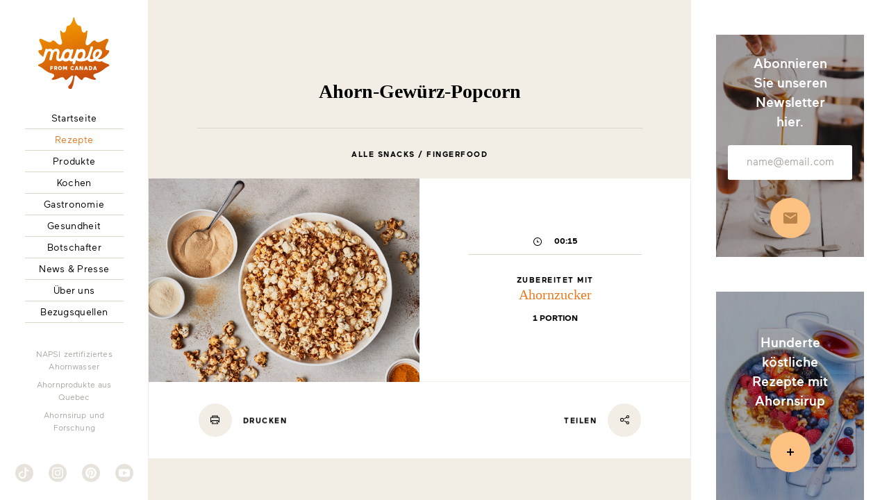

--- FILE ---
content_type: text/html; charset=UTF-8
request_url: https://www.ahornsirup-kanada.de/rezepte/ahorn-gewuerz-popcorn/
body_size: 22368
content:
<!doctype html>
<html  data-template="generic" class="has-no-js" lang="de-DE">
    <head>
    <meta charset="utf-8">
    <meta http-equiv="x-ua-compatible" content="ie=edge">
    <meta name="viewport" content="width=device-width, initial-scale=1, shrink-to-fit=no">

    <script>
        window.dataLayer = window.dataLayer || [];
        function gtag(){dataLayer.push(arguments);}

        // Consent Default
        gtag('consent', 'default', {
        'ad_storage': 'denied',
        'ad_user_data': 'denied',
        'ad_personalization': 'denied',
        'analytics_storage': 'denied'
        });
    </script>

    <!-- gtag.js -->
    <script async src="https://www.googletagmanager.com/gtag/js?id=G-6DY9HRT0M7">
    </script>

    <script async src="https://www.googletagmanager.com/gtag/js?id=AW-514041929">
    </script>

    <script>
        window.dataLayer = window.dataLayer || [];
        function gtag(){dataLayer.push(arguments);}

        gtag('js', new Date());
        gtag('config', 'G-6DY9HRT0M7');
        gtag('config', 'AW-514041929');
    </script>

<script>
//250714 -sp - Detect url change for conversion
(function() {
  let lastUrl = location.href;

  const checkUrl = () => {
    const currentUrl = location.href;
    if (currentUrl !== lastUrl) {
      lastUrl = currentUrl;
      console.log('URL changed:', currentUrl);
      recipePage();
      try{
        document.querySelector('.modal-container').focus();           
        loadGastroNLModal();
        selectBrancheByHash();
      }catch(e){}
    }
  };

  ['pushState', 'replaceState'].forEach(fn => {
    const orig = history[fn];
    history[fn] = function(...args) {
      const res = orig.apply(this, args);
      checkUrl();
      return res;
    };
  });

  window.addEventListener('popstate', checkUrl);
})();
</script>
        <!-- recipes -->
    <script>
	function recipePage(){
 	 var isRecipe = (/\/rezepte\/[a-zA-zäüöÄÜÖß_.:\/-]{3,}\//g.exec(window.location.href));
	 if(isRecipe !== null && isRecipe.length >= 1){
           gtag('event', 'conversion', {'send_to': 'AW-514041929/YfMhCISRjrwaEMnQjvUB'});
	   console.log('load recipe page');
	 }
	}
	recipePage();
    </script>
    
    <script>

        setTimeout(
        function(){
            gtag('event', 'conversion', {'send_to': 'AW-514041929/0F96CNymlcIaEMnQjvUB'});
            console.log('nobounce');
        },21000);

        function consentGrantedAds() {  
            gtag('consent', 'update', {
            'ad_storage': 'granted',
            'ad_user_data': 'granted',
            'ad_personalization': 'granted'
            });
        }

        function consentGrantedAnalytics() {  
            gtag('consent', 'update', {
            'analytics_storage': 'granted'
            });
        }
    </script>        

    <script async type="text/javascript" src="https://www.ahornsirup-kanada.de/wordpress/wp-admin/admin-ajax.php?action=pll_xdata_check&#038;redirect=https%3A%2F%2Fwww.ahornsirup-kanada.de%2Frezepte%2Fahorn-gewuerz-popcorn%2F&#038;nonce=7efaf58ce7"></script><title>Ahorn&#x2d;Gewürz&#x2d;Popcorn | Ahornsirup aus Kanada</title>
<meta name='robots' content='max-image-preview:large' />
<link rel="icon" sizes="16x16 32x32 64x64" href="https://www.ahornsirup-kanada.de/themes/erable/dist/images/favicons/favicon.de.ico">

<link rel="apple-touch-icon" sizes="180x180" href="https://www.ahornsirup-kanada.de/themes/erable/dist/images/favicons/apple-touch-icon.de.png">
<link rel="mask-icon" href="https://www.ahornsirup-kanada.de/themes/erable/dist/images/favicons/safari-pinned-tab.de.svg" color="#E57920">

<meta name="msapplication-config" content="https://www.ahornsirup-kanada.de/themes/erable/resources/browserconfig.de.xml" />
<meta name="msapplication-TileColor" content="#FFFFFF">

<link rel="manifest" href="https://www.ahornsirup-kanada.de/themes/erable/resources/manifest.de.json">
<meta name="theme-color" content="#E57920">

<!-- The SEO Framework von Sybre Waaijer -->
<meta name="description" content="Wie wäre es für den nächsten Filmabend mit würzigem Popcorn? Ahornzucker aus Kanada und feine Gewürze sorgen für den pikanten Geschmack. Der leckere Snack ist schnell zubereitet und mal was anderes." />
<meta property="og:image" content="https://www.ahornsirup-kanada.de/uploads/2023/01/ahorn-gewürz-popcorn.jpg" />
<meta property="og:image:width" content="600" />
<meta property="og:image:height" content="450" />
<meta property="og:locale" content="de_DE" />
<meta property="og:type" content="article" />
<meta property="og:title" content="Ahorn&#x2d;Gewürz&#x2d;Popcorn" />
<meta property="og:description" content="Wie wäre es für den nächsten Filmabend mit würzigem Popcorn? Ahornzucker aus Kanada und feine Gewürze sorgen für den pikanten Geschmack. Der leckere Snack ist schnell zubereitet und mal was anderes." />
<meta property="og:url" content="https://www.ahornsirup-kanada.de/rezepte/ahorn-gewuerz-popcorn/" />
<meta property="og:site_name" content="Ahornsirup aus Kanada" />
<meta property="article:published_time" content="2023-01-30T22:53+00:00" />
<meta property="article:modified_time" content="2023-01-30T22:53+00:00" />
<meta property="og:updated_time" content="2023-01-30T22:53+00:00" />
<meta name="twitter:card" content="summary_large_image" />
<meta name="twitter:site" content="@erableduquebec" />
<meta name="twitter:title" content="Ahorn&#x2d;Gewürz&#x2d;Popcorn" />
<meta name="twitter:description" content="Wie wäre es für den nächsten Filmabend mit würzigem Popcorn? Ahornzucker aus Kanada und feine Gewürze sorgen für den pikanten Geschmack. Der leckere Snack ist schnell zubereitet und mal was anderes." />
<meta name="twitter:image" content="https://www.ahornsirup-kanada.de/uploads/2023/01/ahorn-gewürz-popcorn.jpg" />
<meta name="twitter:image:width" content="600" />
<meta name="twitter:image:height" content="450" />
<link rel="canonical" href="https://www.ahornsirup-kanada.de/rezepte/ahorn-gewuerz-popcorn/" />
<script type="application/ld+json">{"@context":"https://schema.org","@type":"Organization","url":"https://www.ahornsirup-kanada.de/","name":"Ahornsirup aus Kanada","logo":"https://www.ahornsirup-kanada.de/themes/erable/resources/assets/images/favicons/android-chrome-512x512.en.png","sameAs":["https://www.facebook.com/erableduquebec/","https://twitter.com/erableduquebec","https://www.instagram.com/erableduquebec/","https://www.youtube.com/user/jaimelerable","https://www.pinterest.ca/erableduquebec/"]}</script>
<script type="application/ld+json">{"@context":"https://schema.org","@type":"BreadcrumbList","itemListElement":[{"@type":"ListItem","position":1,"item":{"@id":"https://www.ahornsirup-kanada.de/","name":"Ahornsirup aus Kanada"}},{"@type":"ListItem","position":2,"item":{"@id":"https://www.ahornsirup-kanada.de/rezepte/","name":"Rezepte"}},{"@type":"ListItem","position":3,"item":{"@id":"https://www.ahornsirup-kanada.de/rezepte/snacks/","name":"Snacks"}},{"@type":"ListItem","position":4,"item":{"@id":"https://www.ahornsirup-kanada.de/rezepte/snacks/fingerfood/","name":"Fingerfood"}},{"@type":"ListItem","position":5,"item":{"@id":"https://www.ahornsirup-kanada.de/rezepte/ahorn-gewuerz-popcorn/","name":"Ahorn-Gew\u00fcrz-Popcorn","image":"https://www.ahornsirup-kanada.de/uploads/2023/01/ahorn-gewu\u0308rz-popcorn.jpg"}}]}</script>
<script type="application/ld+json">{"@context":"https://schema.org","@type":"Recipe","name":"Ahorn-Gew\u00fcrz-Popcorn","image":["https://www.ahornsirup-kanada.de/uploads/2023/01/ahorn-gewu\u0308rz-popcorn.jpg"],"recipeCategory":"Alle Snacks","recipeYield":"1 Portion","prepTime":"PT15M","datePublished":"2023-01-30T23:53:30+01:00","dateModified":"2023-01-30T23:53:30+01:00","mainEntityOfPage":{"@type":"WebPage","@id":"https://www.ahornsirup-kanada.de/rezepte/ahorn-gewuerz-popcorn/","datePublished":"2023-01-30T23:53:30+01:00","dateModified":"2023-01-30T23:53:30+01:00"},"description":"Wie w\u00e4re es f\u00fcr den n\u00e4chsten Filmabend mit w\u00fcrzigem Popcorn? Ahornzucker aus Kanada und feine Gew\u00fcrze sorgen f\u00fcr den pikanten Geschmack. Der leckere Snack ist schnell zubereitet und mal was anderes.","isBasedOn":[{"@type":"Product","name":"Ahornzucker","url":"https://www.ahornsirup-kanada.de/produkte/ahornzucker/"}],"recipeIngredient":["2 EL Oliven- oder Raps\u00f6l","100 g Popcorn-Mais","3 EL gesalzene oder halbgesalzene Butter","1 EL Ahornzucker aus Kanada","1 TL gemahlene Kurkuma","1 TL Edels\u00fc\u00df-Paprika","1 TL Chilipulver","1 TL Knoblauchpulver"],"recipeInstructions":[{"@type":"HowToSection","itemListElement":[{"@type":"HowToStep","text":"Einen Topf mit dickem Boden mit \u00d6l einstreichen und erhitzen. Mais hineinstreuen. Deckel auflegen. Mais bei starker Hitze aufpoppen lassen, dabei zwischendurch bei geschlossenem Deckel schwenken. In einer gro\u00dfen Sch\u00fcssel beiseitestellen."},{"@type":"HowToStep","text":"W\u00e4hrend der Mais poppt, Butter in einem kleinen Topf schmelzen. Ahornzucker, Kurkuma, Paprikapulver, Chilipulver und Knoblauchpulver hinzuf\u00fcgen und gut vermischen."},{"@type":"HowToStep","text":"Gew\u00fcrzte Butter \u00fcber das Popcorn gie\u00dfen und gut durchschwenken, bis es damit gut \u00fcberzogen ist."},{"@type":"HowToStep","text":"Popcorn auf zwei mit Backpapier ausgelegten Backblechen verteilen und im vorgeheizten Backofen (Umluft: 160 \u00b0C) ca. 5 Minuten backen. Auf den Blechen abk\u00fchlen lassen."}]},{"@type":"HowToSection","itemListElement":[]}],"publisher":{"@type":"Organization","name":"Ahornsirup aus Kanada","logo":"https://www.ahornsirup-kanada.de/themes/erable/resources/assets/images/favicons/android-chrome-512x512.en.png"}}</script>
<meta name="google-site-verification" content="3NiQGbXbU3IBZoQlRHOdrF7zwViaIlRdCSADXeU8FSM" />
<meta property="article:section" content="Rezepte" />
<!-- / The SEO Framework von Sybre Waaijer | 2.65ms meta | 0.45ms boot -->

<link rel='dns-prefetch' href='//code.jquery.com' />
<link rel="stylesheet" href="https://www.ahornsirup-kanada.de/wordpress/wp-includes/css/dist/block-library/style.min.css?ver=5.9.2">
<style id='global-styles-inline-css' type='text/css'>
body{--wp--preset--color--black: #000000;--wp--preset--color--cyan-bluish-gray: #abb8c3;--wp--preset--color--white: #ffffff;--wp--preset--color--pale-pink: #f78da7;--wp--preset--color--vivid-red: #cf2e2e;--wp--preset--color--luminous-vivid-orange: #ff6900;--wp--preset--color--luminous-vivid-amber: #fcb900;--wp--preset--color--light-green-cyan: #7bdcb5;--wp--preset--color--vivid-green-cyan: #00d084;--wp--preset--color--pale-cyan-blue: #8ed1fc;--wp--preset--color--vivid-cyan-blue: #0693e3;--wp--preset--color--vivid-purple: #9b51e0;--wp--preset--gradient--vivid-cyan-blue-to-vivid-purple: linear-gradient(135deg,rgba(6,147,227,1) 0%,rgb(155,81,224) 100%);--wp--preset--gradient--light-green-cyan-to-vivid-green-cyan: linear-gradient(135deg,rgb(122,220,180) 0%,rgb(0,208,130) 100%);--wp--preset--gradient--luminous-vivid-amber-to-luminous-vivid-orange: linear-gradient(135deg,rgba(252,185,0,1) 0%,rgba(255,105,0,1) 100%);--wp--preset--gradient--luminous-vivid-orange-to-vivid-red: linear-gradient(135deg,rgba(255,105,0,1) 0%,rgb(207,46,46) 100%);--wp--preset--gradient--very-light-gray-to-cyan-bluish-gray: linear-gradient(135deg,rgb(238,238,238) 0%,rgb(169,184,195) 100%);--wp--preset--gradient--cool-to-warm-spectrum: linear-gradient(135deg,rgb(74,234,220) 0%,rgb(151,120,209) 20%,rgb(207,42,186) 40%,rgb(238,44,130) 60%,rgb(251,105,98) 80%,rgb(254,248,76) 100%);--wp--preset--gradient--blush-light-purple: linear-gradient(135deg,rgb(255,206,236) 0%,rgb(152,150,240) 100%);--wp--preset--gradient--blush-bordeaux: linear-gradient(135deg,rgb(254,205,165) 0%,rgb(254,45,45) 50%,rgb(107,0,62) 100%);--wp--preset--gradient--luminous-dusk: linear-gradient(135deg,rgb(255,203,112) 0%,rgb(199,81,192) 50%,rgb(65,88,208) 100%);--wp--preset--gradient--pale-ocean: linear-gradient(135deg,rgb(255,245,203) 0%,rgb(182,227,212) 50%,rgb(51,167,181) 100%);--wp--preset--gradient--electric-grass: linear-gradient(135deg,rgb(202,248,128) 0%,rgb(113,206,126) 100%);--wp--preset--gradient--midnight: linear-gradient(135deg,rgb(2,3,129) 0%,rgb(40,116,252) 100%);--wp--preset--duotone--dark-grayscale: url('#wp-duotone-dark-grayscale');--wp--preset--duotone--grayscale: url('#wp-duotone-grayscale');--wp--preset--duotone--purple-yellow: url('#wp-duotone-purple-yellow');--wp--preset--duotone--blue-red: url('#wp-duotone-blue-red');--wp--preset--duotone--midnight: url('#wp-duotone-midnight');--wp--preset--duotone--magenta-yellow: url('#wp-duotone-magenta-yellow');--wp--preset--duotone--purple-green: url('#wp-duotone-purple-green');--wp--preset--duotone--blue-orange: url('#wp-duotone-blue-orange');--wp--preset--font-size--small: 13px;--wp--preset--font-size--medium: 20px;--wp--preset--font-size--large: 36px;--wp--preset--font-size--x-large: 42px;}.has-black-color{color: var(--wp--preset--color--black) !important;}.has-cyan-bluish-gray-color{color: var(--wp--preset--color--cyan-bluish-gray) !important;}.has-white-color{color: var(--wp--preset--color--white) !important;}.has-pale-pink-color{color: var(--wp--preset--color--pale-pink) !important;}.has-vivid-red-color{color: var(--wp--preset--color--vivid-red) !important;}.has-luminous-vivid-orange-color{color: var(--wp--preset--color--luminous-vivid-orange) !important;}.has-luminous-vivid-amber-color{color: var(--wp--preset--color--luminous-vivid-amber) !important;}.has-light-green-cyan-color{color: var(--wp--preset--color--light-green-cyan) !important;}.has-vivid-green-cyan-color{color: var(--wp--preset--color--vivid-green-cyan) !important;}.has-pale-cyan-blue-color{color: var(--wp--preset--color--pale-cyan-blue) !important;}.has-vivid-cyan-blue-color{color: var(--wp--preset--color--vivid-cyan-blue) !important;}.has-vivid-purple-color{color: var(--wp--preset--color--vivid-purple) !important;}.has-black-background-color{background-color: var(--wp--preset--color--black) !important;}.has-cyan-bluish-gray-background-color{background-color: var(--wp--preset--color--cyan-bluish-gray) !important;}.has-white-background-color{background-color: var(--wp--preset--color--white) !important;}.has-pale-pink-background-color{background-color: var(--wp--preset--color--pale-pink) !important;}.has-vivid-red-background-color{background-color: var(--wp--preset--color--vivid-red) !important;}.has-luminous-vivid-orange-background-color{background-color: var(--wp--preset--color--luminous-vivid-orange) !important;}.has-luminous-vivid-amber-background-color{background-color: var(--wp--preset--color--luminous-vivid-amber) !important;}.has-light-green-cyan-background-color{background-color: var(--wp--preset--color--light-green-cyan) !important;}.has-vivid-green-cyan-background-color{background-color: var(--wp--preset--color--vivid-green-cyan) !important;}.has-pale-cyan-blue-background-color{background-color: var(--wp--preset--color--pale-cyan-blue) !important;}.has-vivid-cyan-blue-background-color{background-color: var(--wp--preset--color--vivid-cyan-blue) !important;}.has-vivid-purple-background-color{background-color: var(--wp--preset--color--vivid-purple) !important;}.has-black-border-color{border-color: var(--wp--preset--color--black) !important;}.has-cyan-bluish-gray-border-color{border-color: var(--wp--preset--color--cyan-bluish-gray) !important;}.has-white-border-color{border-color: var(--wp--preset--color--white) !important;}.has-pale-pink-border-color{border-color: var(--wp--preset--color--pale-pink) !important;}.has-vivid-red-border-color{border-color: var(--wp--preset--color--vivid-red) !important;}.has-luminous-vivid-orange-border-color{border-color: var(--wp--preset--color--luminous-vivid-orange) !important;}.has-luminous-vivid-amber-border-color{border-color: var(--wp--preset--color--luminous-vivid-amber) !important;}.has-light-green-cyan-border-color{border-color: var(--wp--preset--color--light-green-cyan) !important;}.has-vivid-green-cyan-border-color{border-color: var(--wp--preset--color--vivid-green-cyan) !important;}.has-pale-cyan-blue-border-color{border-color: var(--wp--preset--color--pale-cyan-blue) !important;}.has-vivid-cyan-blue-border-color{border-color: var(--wp--preset--color--vivid-cyan-blue) !important;}.has-vivid-purple-border-color{border-color: var(--wp--preset--color--vivid-purple) !important;}.has-vivid-cyan-blue-to-vivid-purple-gradient-background{background: var(--wp--preset--gradient--vivid-cyan-blue-to-vivid-purple) !important;}.has-light-green-cyan-to-vivid-green-cyan-gradient-background{background: var(--wp--preset--gradient--light-green-cyan-to-vivid-green-cyan) !important;}.has-luminous-vivid-amber-to-luminous-vivid-orange-gradient-background{background: var(--wp--preset--gradient--luminous-vivid-amber-to-luminous-vivid-orange) !important;}.has-luminous-vivid-orange-to-vivid-red-gradient-background{background: var(--wp--preset--gradient--luminous-vivid-orange-to-vivid-red) !important;}.has-very-light-gray-to-cyan-bluish-gray-gradient-background{background: var(--wp--preset--gradient--very-light-gray-to-cyan-bluish-gray) !important;}.has-cool-to-warm-spectrum-gradient-background{background: var(--wp--preset--gradient--cool-to-warm-spectrum) !important;}.has-blush-light-purple-gradient-background{background: var(--wp--preset--gradient--blush-light-purple) !important;}.has-blush-bordeaux-gradient-background{background: var(--wp--preset--gradient--blush-bordeaux) !important;}.has-luminous-dusk-gradient-background{background: var(--wp--preset--gradient--luminous-dusk) !important;}.has-pale-ocean-gradient-background{background: var(--wp--preset--gradient--pale-ocean) !important;}.has-electric-grass-gradient-background{background: var(--wp--preset--gradient--electric-grass) !important;}.has-midnight-gradient-background{background: var(--wp--preset--gradient--midnight) !important;}.has-small-font-size{font-size: var(--wp--preset--font-size--small) !important;}.has-medium-font-size{font-size: var(--wp--preset--font-size--medium) !important;}.has-large-font-size{font-size: var(--wp--preset--font-size--large) !important;}.has-x-large-font-size{font-size: var(--wp--preset--font-size--x-large) !important;}
</style>
<link rel="stylesheet" href="https://www.ahornsirup-kanada.de/cache/borlabs-cookie/borlabs-cookie_1_de.css?ver=2.2.49-21">
<link rel="stylesheet" href="https://www.ahornsirup-kanada.de/themes/erable/dist/styles/main.3fc41da53a8ca096.css">
<link rel="stylesheet" href="https://www.ahornsirup-kanada.de/themes/erable/dist/styles/custom.css">
<script type="text/javascript">var ajaxurl = "https://www.ahornsirup-kanada.de/wordpress/wp-admin/admin-ajax.php";</script>			<script type="text/javascript">
				var ajaxurl = 'https://www.ahornsirup-kanada.de/wordpress/wp-admin/admin-ajax.php';
			</script>
		<link rel="alternate" type="application/rss+xml" title="Ahornsirup aus Kanada &raquo; Rezepte Feed" href="https://www.ahornsirup-kanada.de/rezepte/feed/" />
<style type="text/css">.broken_link, a.broken_link {
	text-decoration: line-through;
}</style>
    <!-- Begin Mailchimp Signup Form -->
    <link href="/themes/erable/classic-10_7.css" rel="stylesheet" type="text/css">
    <style type="text/css">
        .c-nav_more {
            line-height: 1.5;
        }

        .section-page.newsletter .o-section.-white {
            background-color: transparent;
        }

        .section-page.newsletter .js-share {
            display: none;
        }

        #mc_embed_signup{ clear:left; font:14px Helvetica,Arial,sans-serif; }
        /* Add your own Mailchimp form style overrides in your site stylesheet or in this style block.
           We recommend moving this block and the preceding CSS link to the HEAD of your HTML file. */

        #mc_embed_signup form {
            padding: 0;
        }

        #mc_embed_signup .mc-field-group label {
            display: block;
            margin-bottom: 1rem;
            font-size: .6666666667rem;
            text-transform: uppercase;
            font-family: Maax,sans-serif;
            letter-spacing: .1em;
            font-weight: 500;
        }

        #mc_embed_signup .mc-field-group input {
            outline: 0;
            border: 0;
            height: 3.3333333333rem;
            padding: 1rem;
            background-color: #fff;
            border-radius: 3px;
            -webkit-transition: background-color .45s cubic-bezier(.4,0,0,1),border-color .45s cubic-bezier(.4,0,0,1);
            transition: background-color .45s cubic-bezier(.4,0,0,1),border-color .45s cubic-bezier(.4,0,0,1);
            color: #000;
            border-bottom: 2px solid #fff;
            font-family: Maax,sans-serif;
        }

        #mc_embed_signup .mc-field-group input:focus {
            border-bottom-color: #c1bbb1;
        }

        #mc_embed_signup .button {
            background-color: #fdc282 !important;
            color: #000 !important;
            font-size: .9333333333rem !important;
            border-radius: 4rem;
            font-size: .9333333333rem;
            padding: 1.6666666667rem 2.3333333333rem 1.6rem;
            min-width: 11.3333333333rem;
            font-weight: 700;
            letter-spacing: .05em;
            height: auto;
            line-height: normal;
            float: right;
            margin-right: 4%;
        }

        #mc_embed_signup .button:hover {
            background-color: #e57920 !important;
            color: #000 !important;
        }

        #mc_embed_signup label[for=mce-MMERGE5] {
            margin-bottom: -15px;

        }

        #mc_embed_signup .mc-field-group.input-group ul li {
            position: relative;
            padding-left: 20px;
        }

        #mc_embed_signup input[type=checkbox] {
            height: auto;
            position: absolute;
            top: 5px;
            left: 0;
        }

        #mc_embed_signup .mc-field-group select {
            width: 100%;
            height: 3.3333333333rem;
            padding-left: 2rem;
            padding-right: 4.6666666667rem;
        }

        .o-section .o-h2.-generic {
            max-width: 100%;
        }
    </style>
</head>
    <body class="edq_recipe-template-default single single-edq_recipe postid-11081 ahorn-gewuerz-popcorn app-data index-data singular-data single-data single-edq_recipe-data single-edq_recipe-ahorn-gewuerz-popcorn-data">
        
        <div class="c-loader">
            <span class="c-loader_line"></span>
        </div>

        <section class="c-popup-video js-popup-video js-popup-close -dark">
    <div class="c-popup-video_inner js-popup-video-inner">
        <div class="c-popup-video_embed o-embed js-popup-video-embed"></div>
    </div>

    <button class="o-button -circle -white -medium -shadow c-popup-video_close_wrapper js-popup-close" type="button">
        <span class="o-button_bg"></span>
        <svg aria-hidden="true" role="img"> <use href="https://www.ahornsirup-kanada.de/themes/erable/dist/images/sprite.2ccda9cf675fa6d5.svg#icon-cross" xlink:href="https://www.ahornsirup-kanada.de/themes/erable/dist/images/sprite.2ccda9cf675fa6d5.svg#icon-cross"></use> </svg>    </button>
</section>

        <header class="c-header">
    <a class="c-header_logo" href="https://www.ahornsirup-kanada.de/">
        <img src="https://www.ahornsirup-kanada.de/themes/erable/dist/images/branding/logo-gradient.de.svg" alt="Ahornsirup aus Kanada">
    </a>
</header>

<button class="c-nav-button o-button -circle -white -medium -border -shadow" type="button" data-module="NavButton">
    <span class="o-button_bg"></span>
    <span class="c-nav-button_icon"></span>
</button>

        <div id="js-pjax-wrapper">
            <div class="js-pjax-container o-pjax_container edq_recipe-template-default single single-edq_recipe postid-11081 ahorn-gewuerz-popcorn app-data index-data singular-data single-data single-edq_recipe-data single-edq_recipe-ahorn-gewuerz-popcorn-data" data-template="generic" >

                <aside class="c-share" data-module="Share">
    <div class="c-share_box">
        <h3 class="u-text-center o-h2">Teilen</h3>
        <hr>
        <div class="o-layout c-share_social">
            <button class="o-button c-share_btn -circle -beige -medium -shadow" type="button" data-share-platform="facebook" aria-label="Facebook">
                <span class="o-button_bg"></span>
                <svg aria-hidden="true" role="img"> <use href="https://www.ahornsirup-kanada.de/themes/erable/dist/images/sprite.2ccda9cf675fa6d5.svg#icon-facebook" xlink:href="https://www.ahornsirup-kanada.de/themes/erable/dist/images/sprite.2ccda9cf675fa6d5.svg#icon-facebook"></use> </svg>            </button>

            <button class="o-button c-share_btn -circle -beige -medium -shadow" type="button" data-share-platform="twitter" aria-label="Twitter">
                <span class="o-button_bg"></span>
                <svg aria-hidden="true" role="img"> <use href="https://www.ahornsirup-kanada.de/themes/erable/dist/images/sprite.2ccda9cf675fa6d5.svg#icon-twitter" xlink:href="https://www.ahornsirup-kanada.de/themes/erable/dist/images/sprite.2ccda9cf675fa6d5.svg#icon-twitter"></use> </svg>            </button>

            <button class="o-button c-share_btn -circle -beige -medium -shadow" type="button" data-share-platform="pinterest" aria-label="Pinterest">
                <span class="o-button_bg"></span>
                <svg aria-hidden="true" role="img"> <use href="https://www.ahornsirup-kanada.de/themes/erable/dist/images/sprite.2ccda9cf675fa6d5.svg#icon-pinterest" xlink:href="https://www.ahornsirup-kanada.de/themes/erable/dist/images/sprite.2ccda9cf675fa6d5.svg#icon-pinterest"></use> </svg>            </button>

            <button class="o-button c-share_btn -circle -beige -medium -shadow" type="button" data-share-platform="mail" aria-label="E-Mail">
                <span class="o-button_bg"></span>
                <svg aria-hidden="true" role="img"> <use href="https://www.ahornsirup-kanada.de/themes/erable/dist/images/sprite.2ccda9cf675fa6d5.svg#icon-email" xlink:href="https://www.ahornsirup-kanada.de/themes/erable/dist/images/sprite.2ccda9cf675fa6d5.svg#icon-email"></use> </svg>            </button>
        </div>

        <div class="o-layout">
            <button class="o-button -circle -beige -medium -shadow c-share-copy_btn" type="button" data-share-platform="copy">
                <span class="o-button_bg"></span>
                <svg aria-hidden="true" role="img"> <use href="https://www.ahornsirup-kanada.de/themes/erable/dist/images/sprite.2ccda9cf675fa6d5.svg#icon-copy" xlink:href="https://www.ahornsirup-kanada.de/themes/erable/dist/images/sprite.2ccda9cf675fa6d5.svg#icon-copy"></use> </svg>                <span class="o-button_label-static -right c-share-copy_btn_label -start">Link kopieren</span>
                <span class="o-button_label-static -right c-share-copy_btn_label -copied">Link kopiert</span>
            </button>
        </div>
    </div>

    <button class="o-button c-share_close -circle -white -medium -shadow js-share-close" type="button">
        <span class="o-button_bg"></span>
        <svg aria-hidden="true" role="img"> <use href="https://www.ahornsirup-kanada.de/themes/erable/dist/images/sprite.2ccda9cf675fa6d5.svg#icon-cross" xlink:href="https://www.ahornsirup-kanada.de/themes/erable/dist/images/sprite.2ccda9cf675fa6d5.svg#icon-cross"></use> </svg>    </button>

    <div class="c-share_overlay js-share-close"></div>
</aside>

                <nav class="c-nav">
    <div class="c-nav_bg"></div>
    <div class="c-nav_wrap">
        <header class="c-nav_header">
            <a class="c-nav_logo" href="https://www.ahornsirup-kanada.de/">
                <img src="https://www.ahornsirup-kanada.de/themes/erable/dist/images/branding/logo-gradient.de.svg" alt="Ahornsirup aus Kanada">
            </a>
        </header>

        <ul id="nav-lang" class="c-nav_lang" aria-label="Language Menu"></ul>
        <ul id="menu-main-desktop" class="c-nav_main" aria-label="Main Menu"><li class="c-nav_main_item menu-item menu-item-startseite"><a class="c-nav_main_link" href="https://www.ahornsirup-kanada.de/"><span class="c-nav_main_label">Startseite</span></a></li><li class="c-nav_main_item current-menu-parent menu-item menu-item-rezepte"><a class="c-nav_main_link" href="https://www.ahornsirup-kanada.de/rezepte/"><span class="c-nav_main_label">Rezepte</span></a></li><li class="c-nav_main_item menu-item menu-item-produkte"><a class="c-nav_main_link" href="https://www.ahornsirup-kanada.de/produkte/"><span class="c-nav_main_label">Produkte</span></a></li><li class="c-nav_main_item menu-item menu-item-kochen"><a class="c-nav_main_link" href="https://www.ahornsirup-kanada.de/kochen/"><span class="c-nav_main_label">Kochen</span></a></li><li class="c-nav_main_item menu-item menu-item-gastronomie"><a class="c-nav_main_link" href="https://www.ahornsirup-kanada.de/gastro/"><span class="c-nav_main_label">Gastronomie</span></a></li><li class="c-nav_main_item menu-item menu-item-gesundheit"><a class="c-nav_main_link" href="https://www.ahornsirup-kanada.de/gesundheit/"><span class="c-nav_main_label">Gesundheit</span></a></li><li class="c-nav_main_item menu-item menu-item-botschafter"><a class="c-nav_main_link" href="https://www.ahornsirup-kanada.de/gesundheit/botschafter/"><span class="c-nav_main_label">Botschafter</span></a></li><li class="c-nav_main_item menu-item menu-item-news-presse"><a class="c-nav_main_link" href="https://www.ahornsirup-kanada.de/news/"><span class="c-nav_main_label">News &#038; Presse</span></a></li><li class="c-nav_main_item menu-item menu-item-ueber-uns"><a class="c-nav_main_link" href="https://www.ahornsirup-kanada.de/ueber-uns/"><span class="c-nav_main_label">Über uns</span></a></li><li class="c-nav_main_item menu-item menu-item-bezugsquellen"><a class="c-nav_main_link" href="https://www.ahornsirup-kanada.de/bezugsquellen/"><span class="c-nav_main_label">Bezugsquellen</span></a></li></ul>
        <ul id="menu-main-mobile" class="c-nav_main -mobile" aria-label="Main Menu" data-module="MobileMenu"><li class="c-nav_main_item menu-item menu-item-startseite"><a class="c-nav_main_link" href="https://www.ahornsirup-kanada.de/"><span class="c-nav_main_label">Startseite</span></a></li><li class="c-nav_main_item current-menu-parent menu-item menu-item-rezepte"><a class="c-nav_main_link" href="https://www.ahornsirup-kanada.de/rezepte/"><span class="c-nav_main_label">Rezepte</span></a></li><li class="c-nav_main_item menu-item menu-item-produkte"><span class="c-nav_main_label js-master">Produkte</span><ul class="c-nav_main_subnav js-sublist"><li class="c-nav_main_subnav_item c-nav_main_parent menu-item menu-item-alle-produkte"><a class="c-nav_main_subnav_link" href="https://www.ahornsirup-kanada.de/produkte/"><span class="c-nav_main_subnav_label">Alle Produkte</span></a></li><li class="c-nav_main_subnav_item menu-item menu-item-ahornsirup"><a class="c-nav_main_subnav_link" href="https://www.ahornsirup-kanada.de/produkte/ahornsirup/"><span class="c-nav_main_subnav_label">Ahornsirup</span></a></li><li class="c-nav_main_subnav_item menu-item menu-item-ahorncreme"><a class="c-nav_main_subnav_link" href="https://www.ahornsirup-kanada.de/produkte/ahorncreme/"><span class="c-nav_main_subnav_label">Ahorncreme</span></a></li><li class="c-nav_main_subnav_item menu-item menu-item-ahornflakes"><a class="c-nav_main_subnav_link" href="https://www.ahornsirup-kanada.de/produkte/ahornflakes/"><span class="c-nav_main_subnav_label">Ahornflakes</span></a></li><li class="c-nav_main_subnav_item menu-item menu-item-ahornzucker"><a class="c-nav_main_subnav_link" href="https://www.ahornsirup-kanada.de/produkte/ahornzucker/"><span class="c-nav_main_subnav_label">Ahornzucker</span></a></li><li class="c-nav_main_subnav_item menu-item menu-item-ahornwasser"><a class="c-nav_main_subnav_link" href="https://www.ahornsirup-kanada.de/produkte/ahornwasser/"><span class="c-nav_main_subnav_label">Ahornwasser</span></a></li></ul></li><li class="c-nav_main_item menu-item menu-item-kochen"><span class="c-nav_main_label js-master">Kochen</span><ul class="c-nav_main_subnav js-sublist"><li class="c-nav_main_subnav_item c-nav_main_parent menu-item menu-item-kochen-mit-ahornsirup"><a class="c-nav_main_subnav_link" href="https://www.ahornsirup-kanada.de/kochen/"><span class="c-nav_main_subnav_label">Kochen mit Ahornsirup</span></a></li><li class="c-nav_main_subnav_item menu-item menu-item-flavour-pairing"><a class="c-nav_main_subnav_link" href="https://www.ahornsirup-kanada.de/kochen/flavour-pairing/"><span class="c-nav_main_subnav_label">Flavour Pairing</span></a></li><li class="c-nav_main_subnav_item menu-item menu-item-bbq"><span class="c-nav_main_subnav_label js-master">BBQ</span></li><li class="c-nav_main_subnav_item menu-item menu-item-cocktails"><a class="c-nav_main_subnav_link" href="https://www.ahornsirup-kanada.de/kochen/cocktails/"><span class="c-nav_main_subnav_label">Cocktails</span></a></li><li class="c-nav_main_subnav_item menu-item menu-item-weihnachten"><a class="c-nav_main_subnav_link" href="https://www.ahornsirup-kanada.de/kochen/weihnachten/"><span class="c-nav_main_subnav_label">Weihnachten</span></a></li></ul></li><li class="c-nav_main_item menu-item menu-item-gastronomie"><span class="c-nav_main_label js-master">Gastronomie</span><ul class="c-nav_main_subnav js-sublist"><li class="c-nav_main_subnav_item menu-item menu-item-gastronomie"><a class="c-nav_main_subnav_link" href="https://www.ahornsirup-kanada.de/gastro/"><span class="c-nav_main_subnav_label">Gastronomie</span></a></li><li class="c-nav_main_subnav_item menu-item menu-item-profiwissen-fuer-gastronomen"><a class="c-nav_main_subnav_link" href="https://www.ahornsirup-kanada.de/profiwissen-fuer-gastronomen/"><span class="c-nav_main_subnav_label">Profiwissen für Gastronomen</span></a></li><li class="c-nav_main_subnav_item menu-item menu-item-unser-gastronomie-newsletter"><a class="c-nav_main_subnav_link" href="https://www.ahornsirup-kanada.de/gastro-newsletter/"><span class="c-nav_main_subnav_label">Unser Gastronomie-Newsletter</span></a></li><li class="c-nav_main_subnav_item menu-item menu-item-willkommen-im-maple-deli"><a class="c-nav_main_subnav_link" href="https://www.ahornsirup-kanada.de/maple-and-coffee/"><span class="c-nav_main_subnav_label">Willkommen im Maple Deli</span></a></li><li class="c-nav_main_subnav_item menu-item menu-item-jeunes-restaurateurs"><a class="c-nav_main_subnav_link" href="https://www.ahornsirup-kanada.de/jeunes-restaurateurs/"><span class="c-nav_main_subnav_label">Jeunes Restaurateurs</span></a></li></ul></li><li class="c-nav_main_item menu-item menu-item-gesundheit"><span class="c-nav_main_label js-master">Gesundheit</span><ul class="c-nav_main_subnav js-sublist"><li class="c-nav_main_subnav_item c-nav_main_parent menu-item menu-item-die-natuerliche-alternative"><a class="c-nav_main_subnav_link" href="https://www.ahornsirup-kanada.de/gesundheit/"><span class="c-nav_main_subnav_label">Die natürliche Alternative</span></a></li><li class="c-nav_main_subnav_item menu-item menu-item-vegan-kochen"><a class="c-nav_main_subnav_link" href="https://www.ahornsirup-kanada.de/gesundheit/vegan-kochen/"><span class="c-nav_main_subnav_label">Vegan kochen</span></a></li><li class="c-nav_main_subnav_item menu-item menu-item-mind-body-food"><a class="c-nav_main_subnav_link" href="https://www.ahornsirup-kanada.de/gesundheit/mind-body-food/"><span class="c-nav_main_subnav_label">Mind, Body &#038; Food</span></a></li><li class="c-nav_main_subnav_item menu-item menu-item-sportler-geheimtipp"><a class="c-nav_main_subnav_link" href="https://www.ahornsirup-kanada.de/gesundheit/sportler-geheimtipp/"><span class="c-nav_main_subnav_label">Sportler-Geheimtipp</span></a></li><li class="c-nav_main_subnav_item menu-item menu-item-natuerliche-energiequelle"><a class="c-nav_main_subnav_link" href="https://www.ahornsirup-kanada.de/gesundheit/natuerliche-energiequelle/"><span class="c-nav_main_subnav_label">Natürliche Energiequelle</span></a></li></ul></li><li class="c-nav_main_item menu-item menu-item-botschafter"><a class="c-nav_main_link" href="https://www.ahornsirup-kanada.de/gesundheit/botschafter/"><span class="c-nav_main_label">Botschafter</span></a></li><li class="c-nav_main_item menu-item menu-item-news-presse"><a class="c-nav_main_link" href="https://www.ahornsirup-kanada.de/news/"><span class="c-nav_main_label">News &#038; Presse</span></a></li><li class="c-nav_main_item menu-item menu-item-ueber-uns"><span class="c-nav_main_label js-master">Über uns</span><ul class="c-nav_main_subnav js-sublist"><li class="c-nav_main_subnav_item c-nav_main_parent menu-item menu-item-ueber-uns"><a class="c-nav_main_subnav_link" href="https://www.ahornsirup-kanada.de/ueber-uns/"><span class="c-nav_main_subnav_label">Über uns</span></a></li><li class="c-nav_main_subnav_item menu-item menu-item-forschung-entwicklung"><a class="c-nav_main_subnav_link" href="https://www.ahornsirup-kanada.de/ueber-uns/forschung-entwicklung/"><span class="c-nav_main_subnav_label">Forschung &#038; Entwicklung</span></a></li><li class="c-nav_main_subnav_item menu-item menu-item-international"><a class="c-nav_main_subnav_link" href="https://www.ahornsirup-kanada.de/ueber-uns/international/"><span class="c-nav_main_subnav_label">International</span></a></li><li class="c-nav_main_subnav_item menu-item menu-item-geschichte"><a class="c-nav_main_subnav_link" href="https://www.ahornsirup-kanada.de/ueber-uns/geschichte/"><span class="c-nav_main_subnav_label">Geschichte</span></a></li><li class="c-nav_main_subnav_item menu-item menu-item-umwelt"><a class="c-nav_main_subnav_link" href="https://www.ahornsirup-kanada.de/ueber-uns/umwelt/"><span class="c-nav_main_subnav_label">Umwelt</span></a></li><li class="c-nav_main_subnav_item menu-item menu-item-wissenswertes"><a class="c-nav_main_subnav_link" href="https://www.ahornsirup-kanada.de/ueber-uns/faq/"><span class="c-nav_main_subnav_label">Wissenswertes</span></a></li></ul></li><li class="c-nav_main_item menu-item menu-item-bezugsquellen"><a class="c-nav_main_link" href="https://www.ahornsirup-kanada.de/bezugsquellen/"><span class="c-nav_main_label">Bezugsquellen</span></a></li></ul>
        <ul id="menu-network" class="c-nav_more" aria-label="FPAQ Network"><li class="c-nav_more_item menu-item menu-item-napsi-zertifiziertes-ahornwasser"><a class="c-nav_more_link" target="_blank" href="https://ppaq.ca/en/maple-production/certifications-maple-syrup-maple-water/">NAPSI zertifiziertes Ahornwasser</a></li><li class="c-nav_more_item menu-item menu-item-ahornprodukte-aus-quebec"><a class="c-nav_more_link" target="_blank" href="https://ppaq.ca/en/">Ahornprodukte aus Quebec</a></li><li class="c-nav_more_item menu-item menu-item-ahornsirup-und-forschung"><a class="c-nav_more_link" target="_blank" href="https://maplescience.org/">Ahornsirup und Forschung</a></li></ul>
        <ul id="menu-social" class="c-nav_social" aria-label="Social Media"><li class="c-nav_social_item menu-item menu-item-tiktok"><a class="c-nav_social_icon o-button -circle" target="_blank" href="https://www.tiktok.com/@ahornsirupkanada"><span class="o-button_bg"></span><span class="u-screen-reader-text">TikTok</span><svg aria-hidden="true" role="img"> <use href="https://www.ahornsirup-kanada.de/themes/erable/dist/images/sprite.2ccda9cf675fa6d5.svg?h=0e23c4b023838db04c3a375cad7ec558#icon-tiktok" xlink:href="https://www.ahornsirup-kanada.de/themes/erable/dist/images/sprite.2ccda9cf675fa6d5.svg?h=0e23c4b023838db04c3a375cad7ec558#icon-tiktok"></use> </svg></a></li><li class="c-nav_social_item menu-item menu-item-instagram"><a class="c-nav_social_icon o-button -circle" target="_blank" href="https://www.instagram.com/ahornsirupkanada/"><span class="o-button_bg"></span><span class="u-screen-reader-text">Instagram</span><svg aria-hidden="true" role="img"> <use href="https://www.ahornsirup-kanada.de/themes/erable/dist/images/sprite.2ccda9cf675fa6d5.svg?h=0e23c4b023838db04c3a375cad7ec558#icon-instagram" xlink:href="https://www.ahornsirup-kanada.de/themes/erable/dist/images/sprite.2ccda9cf675fa6d5.svg?h=0e23c4b023838db04c3a375cad7ec558#icon-instagram"></use> </svg></a></li><li class="c-nav_social_item menu-item menu-item-pinterest"><a class="c-nav_social_icon o-button -circle" target="_blank" href="https://www.pinterest.de/ahornsirupauskanada"><span class="o-button_bg"></span><span class="u-screen-reader-text">Pinterest</span><svg aria-hidden="true" role="img"> <use href="https://www.ahornsirup-kanada.de/themes/erable/dist/images/sprite.2ccda9cf675fa6d5.svg?h=0e23c4b023838db04c3a375cad7ec558#icon-pinterest" xlink:href="https://www.ahornsirup-kanada.de/themes/erable/dist/images/sprite.2ccda9cf675fa6d5.svg?h=0e23c4b023838db04c3a375cad7ec558#icon-pinterest"></use> </svg></a></li><li class="c-nav_social_item menu-item menu-item-youtube"><a class="c-nav_social_icon o-button -circle" target="_blank" href="https://www.youtube.com/channel/UCH3qWdkGcTHnDkM7rSOePoA"><span class="o-button_bg"></span><span class="u-screen-reader-text">Youtube</span><svg aria-hidden="true" role="img"> <use href="https://www.ahornsirup-kanada.de/themes/erable/dist/images/sprite.2ccda9cf675fa6d5.svg?h=0e23c4b023838db04c3a375cad7ec558#icon-youtube" xlink:href="https://www.ahornsirup-kanada.de/themes/erable/dist/images/sprite.2ccda9cf675fa6d5.svg?h=0e23c4b023838db04c3a375cad7ec558#icon-youtube"></use> </svg></a></li></ul>    </div>
</nav>
                

<img class="u-print-logo" style="display: none" src="https://www.ahornsirup-kanada.de/themes/erable/dist/images/branding/logo-gradient.de.png" alt="Ahornsirup aus Kanada" aria-hidden>


<div class="o-scroll js-scroll" data-module="Scroll">
    
    <div class="o-layout -flex@from-small -stretch">
        <main class="c-main o-layout_item">
            <div class="c-main_wrap">

                

                                <header>
                    <nav class="c-nav-page">
    </nav>

                    <div class="o-container u-text-center">
                        <h1 class="o-h2 -font-slab -max-width u-text-center">Ahorn-Gewürz-Popcorn</h1>
                        <hr>
                        <p class="o-label -margin c-recipe-overview_label">Alle Snacks / Fingerfood</p>
                    </div>
                </header>
                
                <section class="c-recipe-overview o-layout -flex@from-small">
                    <div class="c-recipe-overview_image o-layout_item u-1/2@from-small"
                                                  >
                        <img
                                                          src="https://www.ahornsirup-kanada.de/uploads/2023/01/ahorn-gewürz-popcorn.jpg"
                             alt="ahorn-gewürz-popcorn"
                                                          >
                                            </div>

                    <div class="o-layout_item c-recipe-overview_item u-1/2@from-small">
                        

                        <div class="c-recipe-overview_content">
                            

                            <div class="o-dual-info-box o-layout">
                                                                <div class="o-layout_item o-dual-info-box_item u-1/2">
                                                                        <time class="o-time" datetime="PT15M">
                                        <svg class="o-time_icon o-dual-info-box_icon -margin" aria-hidden="true" role="img"> <use href="https://www.ahornsirup-kanada.de/themes/erable/dist/images/sprite.2ccda9cf675fa6d5.svg#icon-time" xlink:href="https://www.ahornsirup-kanada.de/themes/erable/dist/images/sprite.2ccda9cf675fa6d5.svg#icon-time"></use> </svg>                                        <span class="o-time_label">00:15</span>
                                    </time>
                                                                    </div>
                                
                                                            </div>

                                                        <div class="c-recipe-featured_featuring u-text-center">

                                <span class="o-label">Zubereitet mit</span>
                                                                                                        <a href="https://www.ahornsirup-kanada.de/produkte/ahornzucker/">Ahornzucker</a>
                                                            </div>
                            
                                                        <div class="o-dual-info-box_item">
                                <data value="1">1 Portion</data>
                            </div>
                            
                            
                        </div>
                    </div>
                </section>

                <section class="o-container -white">
                    <div class="c-tools -margin">
                        <div class="c-tools_content">
                            <button class="o-button -circle -beige -medium -shadow c-tools_print" type="button" data-module="PrintButton">
                                <span class="o-button_bg"></span>
                                <svg aria-hidden="true" role="img"> <use href="https://www.ahornsirup-kanada.de/themes/erable/dist/images/sprite.2ccda9cf675fa6d5.svg#icon-print" xlink:href="https://www.ahornsirup-kanada.de/themes/erable/dist/images/sprite.2ccda9cf675fa6d5.svg#icon-print"></use> </svg>                                <span class="o-button_label-static -right">Drucken</span>
                            </button>
                            
                            

                            <button class="o-button -circle -beige -medium -shadow js-share" type="button">
                                <span class="o-button_label-static -left">Teilen</span>
                                <span class="o-button_bg"></span>
                                <svg aria-hidden="true" role="img"> <use href="https://www.ahornsirup-kanada.de/themes/erable/dist/images/sprite.2ccda9cf675fa6d5.svg#icon-share" xlink:href="https://www.ahornsirup-kanada.de/themes/erable/dist/images/sprite.2ccda9cf675fa6d5.svg#icon-share"></use> </svg>                            </button>
                        </div>
                    </div>
                </section>

                                <div class="o-container">
                    <section class="o-section -white c-recipe_container" data-module="RecipeUnit">
                        <div class="o-layout -gutter-big s-content">
                                                        <section class="o-layout_item u-1/2@from-small">
                                <h3 class="u-text-center">Zutaten</h3>

                                                                <section class="c-recipe_block">
                                                                                                                                                <ul>
                                                                                <li><span class="c-recipe_ingredient_amount js-unit" data-metric="2 EL" data-imperial="">2 EL</span> Oliven- oder Rapsöl</li>
                                                                                <li><span class="c-recipe_ingredient_amount js-unit" data-metric="100 g" data-imperial="">100 g</span> Popcorn-Mais</li>
                                                                                <li><span class="c-recipe_ingredient_amount js-unit" data-metric="3 EL" data-imperial="">3 EL</span> gesalzene oder halbgesalzene Butter</li>
                                                                                <li><span class="c-recipe_ingredient_amount js-unit" data-metric="1 EL" data-imperial="">1 EL</span> Ahornzucker aus Kanada</li>
                                                                                <li><span class="c-recipe_ingredient_amount js-unit" data-metric="1 TL" data-imperial="">1 TL</span> gemahlene Kurkuma</li>
                                                                                <li><span class="c-recipe_ingredient_amount js-unit" data-metric="1 TL" data-imperial="">1 TL</span> Edelsüß-Paprika</li>
                                                                                <li><span class="c-recipe_ingredient_amount js-unit" data-metric="1 TL" data-imperial="">1 TL</span> Chilipulver</li>
                                                                                <li><span class="c-recipe_ingredient_amount js-unit" data-metric="1 TL" data-imperial="">1 TL</span> Knoblauchpulver</li>
                                                                            </ul>
                                                                    </section>
                                                                <section class="c-recipe_block">
                                                                                                            Rezept von <strong>Stéphanie Côté</strong>, Ernährungswissenschaftlerin aus UK
                                                                                                        </section>
                                                            </section>
                            
                                                        <section class="o-layout_item u-1/2@from-small">
                                <h3 class="u-text-center">Zubereitung</h3>

                                                                <section class="c-recipe_block">
                                                                                                                                                <ol>
                                                                                <li>Einen Topf mit dickem Boden mit Öl einstreichen und erhitzen. Mais hineinstreuen. Deckel auflegen. Mais bei starker Hitze aufpoppen lassen, dabei zwischendurch bei geschlossenem Deckel schwenken. In einer großen Schüssel beiseitestellen.</li>
                                                                                <li>Während der Mais poppt, Butter in einem kleinen Topf schmelzen. Ahornzucker, Kurkuma, Paprikapulver, Chilipulver und Knoblauchpulver hinzufügen und gut vermischen.</li>
                                                                                <li>Gewürzte Butter über das Popcorn gießen und gut durchschwenken, bis es damit gut überzogen ist.</li>
                                                                                <li>Popcorn auf zwei mit Backpapier ausgelegten Backblechen verteilen und im vorgeheizten Backofen (Umluft: 160 °C) ca. 5 Minuten backen. Auf den Blechen abkühlen lassen.</li>
                                                                            </ol>
                                                                    </section>
                                                                <section class="c-recipe_block">
                                                                                                                                            </section>
                                                            </section>
                                                    </div>
                    </section>
                </div>
                
                                <section class="c-recipe-notice u-text-center">
                    <div class="o-container s-content">
                       <span class="c-recipe-notice_icon">
                            <svg aria-hidden="true" role="img"> <use href="https://www.ahornsirup-kanada.de/themes/erable/dist/images/sprite.2ccda9cf675fa6d5.svg#icon-info" xlink:href="https://www.ahornsirup-kanada.de/themes/erable/dist/images/sprite.2ccda9cf675fa6d5.svg#icon-info"></use> </svg>                       </span>

                       <p>Wie wäre es für den nächsten Filmabend mit würzigem Popcorn? Ahornzucker aus Kanada und feine Gewürze sorgen für den pikanten Geschmack. Der leckere Snack ist schnell zubereitet und mal was anderes.</p>
<p>&nbsp;</p>
<p>Nährwerte pro Portion:<br />
Energie: 910 kcal/ 3820 kJ<br />
Eiweiß: 9 g<br />
Fett: 61 g<br />
Kohlenhydrate: 74 g</p>

                    </div>
                </section>
                
                <section class="c-recipe-notice -warning u-text-center">
                                    </section>



                <div class="o-container">
        
            <section class="c-recipe-grid o-section -center u-hide-print">
    <header class="o-section_header">
        <h2 id="alle-snacks-rezepte" class="o-h3 -uppercase -nomargin">Alle Snacks Rezepte</h2>
            </header>
    <div class="c-recipe-links -hidden o-layout -gutter -gutter-bottom -list">
                <div class="c-recipe-links_item o-layout_item u-1/2@medium u-1/3@from-medium">
            <article id="card-recipe-12512" class="c-recipe-link">
    <a class="c-recipe-link_main" href="https://www.ahornsirup-kanada.de/rezepte/ahorn-nuss-nougat-creme/">
        <span class="c-recipe-link_image">
            <span class="c-recipe-link_image_wrap">
                <img
                                          src="https://www.ahornsirup-kanada.de/uploads/2025/06/Ahorn-Nuss-Nougat-Creme-300x230.jpg"
                                          alt="Ahorn-Nuss Nougat Creme"
                     loading="lazy">
            </span>
        </span>
        <span class="c-recipe-link_content">
            <h3 class="c-recipe-link_title">Ahorn-Nuss Nougat Creme</h3>
        </span>
    </a>
    
</article>
        </div>
                <div class="c-recipe-links_item o-layout_item u-1/2@medium u-1/3@from-medium">
            <article id="card-recipe-12508" class="c-recipe-link">
    <a class="c-recipe-link_main" href="https://www.ahornsirup-kanada.de/rezepte/ahorn-bohnencreme-mit-cashewnuessen/">
        <span class="c-recipe-link_image">
            <span class="c-recipe-link_image_wrap">
                <img
                                          src="https://www.ahornsirup-kanada.de/uploads/2025/06/ahorn-bohnencreme-mit-cashewnüssen-300x230.jpg"
                                          alt="Ahorn-Bohnencreme mit Cashewnüssen"
                     loading="lazy">
            </span>
        </span>
        <span class="c-recipe-link_content">
            <h3 class="c-recipe-link_title">Ahorn-Bohnencreme mit Cashewnüssen</h3>
        </span>
    </a>
    
</article>
        </div>
                <div class="c-recipe-links_item o-layout_item u-1/2@medium u-1/3@from-medium">
            <article id="card-recipe-12502" class="c-recipe-link">
    <a class="c-recipe-link_main" href="https://www.ahornsirup-kanada.de/rezepte/ahorn-kidneybohnen-aufstrich-a-la-chili-con-carne/">
        <span class="c-recipe-link_image">
            <span class="c-recipe-link_image_wrap">
                <img
                                          src="https://www.ahornsirup-kanada.de/uploads/2025/06/ahorn-kidneybohnen-aufstrich-á-la-chili-con-carne-300x230.jpg"
                                          alt="Ahorn-Kidneybohnen-Aufstrich á la Chili con Carne"
                     loading="lazy">
            </span>
        </span>
        <span class="c-recipe-link_content">
            <h3 class="c-recipe-link_title">Ahorn-Kidneybohnen-Aufstrich á la Chili con Carne</h3>
        </span>
    </a>
    
</article>
        </div>
            </div>
        <footer class="o-button-wrap -margin">
         <a class="o-button -circle -center" href="https://www.ahornsirup-kanada.de/rezepte/snacks/alle-snacks/">
            <span class="o-button_bg"></span>
                            <span class="o-button_icon -plus"></span>
                    </a>
    </footer>
    </section>


        
    
        
            <section class="c-recipe-grid o-section -center u-hide-print">
    <header class="o-section_header">
        <h2 id="fingerfood-rezepte" class="o-h3 -uppercase -nomargin">Fingerfood Rezepte</h2>
            </header>
    <div class="c-recipe-links -hidden o-layout -gutter -gutter-bottom -list">
                <div class="c-recipe-links_item o-layout_item u-1/2@medium u-1/3@from-medium">
            <article id="card-recipe-11520" class="c-recipe-link">
    <a class="c-recipe-link_main" href="https://www.ahornsirup-kanada.de/rezepte/ahorn-erdbeer-joghurt-riegel/">
        <span class="c-recipe-link_image">
            <span class="c-recipe-link_image_wrap">
                <img
                                          src="https://www.ahornsirup-kanada.de/uploads/2024/04/00187_Ahorn-Erdbeer-Joghurt-Riegel-e1712223344275-300x230.jpg"
                                          alt="Ahorn-Erdbeer-Joghurt-Riegel"
                     loading="lazy">
            </span>
        </span>
        <span class="c-recipe-link_content">
            <h3 class="c-recipe-link_title">Ahorn-Erdbeer-Joghurt-Riegel</h3>
        </span>
    </a>
    
</article>
        </div>
                <div class="c-recipe-links_item o-layout_item u-1/2@medium u-1/3@from-medium">
            <article id="card-recipe-11511" class="c-recipe-link">
    <a class="c-recipe-link_main" href="https://www.ahornsirup-kanada.de/rezepte/ahornsirup-kuemmel-french-toast-mit-ahornsirup-basilikum-erdbeersauce/">
        <span class="c-recipe-link_image">
            <span class="c-recipe-link_image_wrap">
                <img
                                          src="https://www.ahornsirup-kanada.de/uploads/2024/04/00184_Ahornsirup-Kümmel-French-Toast-mit-Ahornsirup-Basilikum-Erdbeersauce-e1712222263929-300x230.jpg"
                                          alt="Ahornsirup-Kümmel-French-Toast mit Ahornsirup-Basilikum-Erdbeersauce"
                     loading="lazy">
            </span>
        </span>
        <span class="c-recipe-link_content">
            <h3 class="c-recipe-link_title">Ahornsirup-Kümmel-French-Toast mit Ahornsirup-Basilikum-Erdbeersauce</h3>
        </span>
    </a>
    
</article>
        </div>
                <div class="c-recipe-links_item o-layout_item u-1/2@medium u-1/3@from-medium">
            <article id="card-recipe-11425" class="c-recipe-link">
    <a class="c-recipe-link_main" href="https://www.ahornsirup-kanada.de/rezepte/suesse-sushi-ahorn-pfannkuchen-mit-obst/">
        <span class="c-recipe-link_image">
            <span class="c-recipe-link_image_wrap">
                <img
                                          src="https://www.ahornsirup-kanada.de/uploads/2024/02/0081_UK_Süsse-Sushi-Ahorn-Pfannkuchen-mit-Obst-300x230.jpg"
                                          alt="Süße Sushi-Ahorn-Pfannkuchen mit Obst"
                     loading="lazy">
            </span>
        </span>
        <span class="c-recipe-link_content">
            <h3 class="c-recipe-link_title">Süße Sushi-Ahorn-Pfannkuchen mit Obst</h3>
        </span>
    </a>
    
</article>
        </div>
            </div>
        <footer class="o-button-wrap -margin">
         <a class="o-button -circle -center" href="https://www.ahornsirup-kanada.de/rezepte/snacks/fingerfood/">
            <span class="o-button_bg"></span>
                            <span class="o-button_icon -plus"></span>
                    </a>
    </footer>
    </section>


                </div>
        
    
                

            </div>
        </main>

        <aside class="c-aside o-layout_item" data-module="ScrollStickyMobile">
    <div class="c-aside_wrap js-animate js-scroll-sticky-mobile-container" data-stickyscroll data-sticky-target="#js-sticky-target">

                    <section class="c-aside_action_wrap">
    <div class="c-aside_action -center">
        <figure class="o-background"
                        style="background-image: url(https://www.ahornsirup-kanada.de/uploads/2020/04/0002_UK_Ahorn-Affogato-320x480.jpg);"
                        ></figure>
        <span>
            <h3 class="c-aside_action_title">Abonnieren Sie unseren Newsletter hier.</h3>

                        
            
            <form action="" method="POST" class="c-aside_action_form" target="_blank" >
                


                <div class="c-aside_action_input">
                    <label for="newsletter_email" class="u-screen-reader-text">E-Mail-Adresse</label>
                    <input id="newsletter_email" class="o-input -center" name="EMAIL" disabled="" type="email" placeholder="name@email.com">
                    
                    <div style="position: absolute; left: -5000px;" aria-hidden="true"><input aria-label="Abonnieren" type="text" name="b_mk2marketing_b6aa494c45" tabindex="-1" value=""></div>
                </div>

                
                <a class="o-button -circle" href="/newsletter/">
                    <span class="u-screen-reader-text">Abonnieren</span>
                    <span class="o-button_bg"></span>
                    <svg aria-hidden="true" role="img"> <use href="https://www.ahornsirup-kanada.de/themes/erable/dist/images/sprite.2ccda9cf675fa6d5.svg#icon-email" xlink:href="https://www.ahornsirup-kanada.de/themes/erable/dist/images/sprite.2ccda9cf675fa6d5.svg#icon-email"></use> </svg>                </a>
            </form>

            
                    </span>
    </div>
    </section>                    <article class="c-aside_action">
    <a class="c-aside_action_link || o-button-hover" href="https://www.ahornsirup-kanada.de/rezepte/">
        <figure class="c-aside_action_link_bg o-background"
                        style="background-image: url(https://www.ahornsirup-kanada.de/uploads/2018/08/porridge_bowl-320x480.jpg);"
                        ></figure>
        <span>
            <h3 class="c-aside_action_title">Hunderte köstliche Rezepte mit <nobr>Ahornsirup</nobr></h3>
            <span class="c-aside_action_underline"></span>
            <div class="o-section_button">
                <span class="o-button -circle -center">
                    <span class="o-button_bg"></span>
                                            <span class="o-button_icon -plus"></span>
                                    </span>
            </div>
        </span>
    </a>
</article>
                    <article class="c-aside_action">
    <a class="c-aside_action_link || o-button-hover" href="https://www.ahornsirup-kanada.de/profiwissen-fuer-gastronomen/">
        <figure class="c-aside_action_link_bg o-background"
                        style="background-image: url(https://www.ahornsirup-kanada.de/uploads/2022/05/Antoniewicz_Rote-Bete-320x480.jpg);"
                        ></figure>
        <span>
            <h3 class="c-aside_action_title">Profiwissen für die Gastronomie -<br />
jetzt kostenlos downloaden</h3>
            <span class="c-aside_action_underline"></span>
            <div class="o-section_button">
                <span class="o-button -circle -center">
                    <span class="o-button_bg"></span>
                                            <span class="o-button_icon -plus"></span>
                                    </span>
            </div>
        </span>
    </a>
</article>
                    <article class="c-aside_section -blue">
    <h3 class="c-aside_title">Ahorn-Botschafter</h3>
    <div class="c-aside_ambassador -green">
         <a class="c-aside_ambassador_link" href="https://www.ahornsirup-kanada.de/gesundheit/botschafter/heiko-antoniewicz/">
            <span class="c-aside_ambassador_image">
                <span class="c-aside_ambassador_image_wrap">
                    <img class="c-ambassador-tile_avatar_wrap_img"
                                                  src="https://www.ahornsirup-kanada.de/uploads/2019/09/heiko-antoniewicz-portrait_website-320x200.jpg"
                                                  alt="">
                </span>
            </span>
            <span class="c-aside_ambassador_info">
                <h3 class="c-aside_ambassador_name">Heiko Antoniewicz</h3>
                <span class="c-aside_ambassador_job">Impulsgeber der Gastronomie</span>
            </span>
        </a>
    </div>
</article>
<style>
    .c-ambassador-tile.-green, .c-aside_ambassador.-green .c-aside_ambassador_link,
    .c-ambassador-tile.-green:hover, .c-aside_ambassador.-green .c-aside_ambassador_link:hover    
    {
        color: #fff;
        background-color: #64823C;    
    }    
    .c-aside_ambassador_name::after{
        border-bottom-color: #fff;
    }
</style>
        
    </div>
    <div id="js-sticky-target"></div>
</aside>

    </div> 

    <footer class="c-footer">
    <div class="c-footer_wrap">
        <div class="o-container">
            <div class="c-footer_main">
                <div class="o-layout -gutter">
                                        <div class="c-footer_item o-layout_item u-1/4@from-big u-1/3@from-large u-1/4@from-medium u-1/3@from-compact u-1/2@from-small u-1/3@from-narrow u-1/2@from-mini">
                                                                                                <h4 class="c-footer_title">Produkte</h4>
                        <ul class="c-footer_list">
                                                        <li><a class="c-footer_link menu-item menu-item-ahornsirup" href="https://www.ahornsirup-kanada.de/produkte/ahornsirup/">Ahornsirup</a></li>
                                                        <li><a class="c-footer_link menu-item menu-item-ahorncreme" href="https://www.ahornsirup-kanada.de/produkte/ahorncreme/">Ahorncreme</a></li>
                                                        <li><a class="c-footer_link menu-item menu-item-ahornflakes" href="https://www.ahornsirup-kanada.de/produkte/ahornflakes/">Ahornflakes</a></li>
                                                        <li><a class="c-footer_link menu-item menu-item-ahornzucker" href="https://www.ahornsirup-kanada.de/produkte/ahornzucker/">Ahornzucker</a></li>
                                                        <li><a class="c-footer_link menu-item menu-item-ahornwasser" href="https://www.ahornsirup-kanada.de/produkte/ahornwasser/">Ahornwasser</a></li>
                                                    </ul>
                                                                                            </div>
                                        <div class="c-footer_item o-layout_item u-1/4@from-big u-1/3@from-large u-1/4@from-medium u-1/3@from-compact u-1/2@from-small u-1/3@from-narrow u-1/2@from-mini">
                                                                                                <h4 class="c-footer_title">Kochen mit Ahornsirup</h4>
                        <ul class="c-footer_list">
                                                        <li><a class="c-footer_link current-menu-item menu-item menu-item-rezepte" href="https://www.ahornsirup-kanada.de/rezepte/">Rezepte</a></li>
                                                        <li><a class="c-footer_link menu-item menu-item-kochen-mit-ahorn" href="https://www.ahornsirup-kanada.de/kochen/">Kochen mit Ahorn</a></li>
                                                        <li><a class="c-footer_link menu-item menu-item-flavour-pairing" href="https://www.ahornsirup-kanada.de/kochen/flavour-pairing/">Flavour Pairing</a></li>
                                                        <li><a class="c-footer_link menu-item menu-item-bbq" href="https://www.ahornsirup-kanada.de/kochen/bbq/">BBQ</a></li>
                                                        <li><a class="c-footer_link menu-item menu-item-cocktails" href="https://www.ahornsirup-kanada.de/kochen/cocktails/">Cocktails</a></li>
                                                        <li><a class="c-footer_link menu-item menu-item-weihnachten" href="https://www.ahornsirup-kanada.de/kochen/weihnachten/">Weihnachten</a></li>
                                                    </ul>
                                                                                                <h4 class="c-footer_title">Gastronomie</h4>
                        <ul class="c-footer_list">
                                                        <li><a class="c-footer_link menu-item menu-item-profiwissen-fuer-gastronomen" href="https://www.ahornsirup-kanada.de/profiwissen-fuer-gastronomen/">Profiwissen für Gastronomen</a></li>
                                                        <li><a class="c-footer_link menu-item menu-item-unser-gastronomie-newsletter" href="https://www.ahornsirup-kanada.de/gastro-newsletter/">Unser Gastronomie-Newsletter</a></li>
                                                        <li><a class="c-footer_link menu-item menu-item-willkommen-im-maple-deli" href="https://www.ahornsirup-kanada.de/maple-and-coffee/">Willkommen im Maple Deli</a></li>
                                                        <li><a class="c-footer_link menu-item menu-item-jeunes-restaurateurs" href="https://www.ahornsirup-kanada.de/jeunes-restaurateurs/">Jeunes Restaurateurs</a></li>
                                                    </ul>
                                                                                            </div>
                                        <div class="c-footer_item o-layout_item u-1/4@from-big u-1/3@from-large u-1/4@from-medium u-1/3@from-compact u-1/2@from-small u-1/3@from-narrow u-1/2@from-mini">
                                                                                                <h4 class="c-footer_title">Die natürliche Alternative</h4>
                        <ul class="c-footer_list">
                                                        <li><a class="c-footer_link menu-item menu-item-vegan-kochen" href="https://www.ahornsirup-kanada.de/gesundheit/vegan-kochen/">Vegan kochen</a></li>
                                                        <li><a class="c-footer_link menu-item menu-item-mind-body-food" href="https://www.ahornsirup-kanada.de/gesundheit/mind-body-food/">Mind, Body &#038; Food</a></li>
                                                        <li><a class="c-footer_link menu-item menu-item-sportler-geheimtipp" href="https://www.ahornsirup-kanada.de/gesundheit/sportler-geheimtipp/">Sportler-Geheimtipp</a></li>
                                                        <li><a class="c-footer_link menu-item menu-item-natuerliche-energiequelle" href="https://www.ahornsirup-kanada.de/gesundheit/natuerliche-energiequelle/">Natürliche Energiequelle</a></li>
                                                        <li><a class="c-footer_link menu-item menu-item-kraft-der-natur" href="https://www.ahornsirup-kanada.de/gesundheit/kraft-der-natur/">Kraft der Natur</a></li>
                                                    </ul>
                                                                                                <h4 class="c-footer_title">Über uns</h4>
                        <ul class="c-footer_list">
                                                        <li><a class="c-footer_link menu-item menu-item-kontakt" href="https://www.ahornsirup-kanada.de/kontakt/">Kontakt</a></li>
                                                        <li><a class="c-footer_link menu-item menu-item-forschung-entwicklung" href="https://www.ahornsirup-kanada.de/ueber-uns/forschung-entwicklung/">Forschung &#038; Entwicklung</a></li>
                                                        <li><a class="c-footer_link menu-item menu-item-international" href="https://www.ahornsirup-kanada.de/ueber-uns/international/">International</a></li>
                                                        <li><a class="c-footer_link menu-item menu-item-geschichte" href="https://www.ahornsirup-kanada.de/ueber-uns/geschichte/">Geschichte</a></li>
                                                        <li><a class="c-footer_link menu-item menu-item-umwelt" href="https://www.ahornsirup-kanada.de/ueber-uns/umwelt/">Umwelt</a></li>
                                                        <li><a class="c-footer_link menu-item menu-item-wissenswertes" href="https://www.ahornsirup-kanada.de/ueber-uns/faq/">Wissenswertes</a></li>
                                                    </ul>
                                                                                            </div>
                                        <div class="c-footer_item o-layout_item u-1/4@from-big u-1/3@from-large u-1/4@from-medium u-1/3@from-compact u-1/2@from-small u-1/3@from-narrow u-1/2@from-mini">
                                                                                                <h4 class="c-footer_title">Sonstiges</h4>
                        <ul class="c-footer_list">
                                                        <li><a class="c-footer_link menu-item menu-item-bezugsquellen" href="https://www.ahornsirup-kanada.de/bezugsquellen/">Bezugsquellen</a></li>
                                                        <li><a class="c-footer_link menu-item menu-item-news-presse" href="https://www.ahornsirup-kanada.de/news/">News &#038; Presse</a></li>
                                                        <li><a class="c-footer_link menu-item menu-item-datenschutzerklaerung" href="https://www.ahornsirup-kanada.de/datenschutzerklaerung/">Datenschutzerklärung</a></li>
                                                        <li><a class="c-footer_link menu-item menu-item-erklaerung-zur-barrierefreiheit" href="https://www.ahornsirup-kanada.de/erklaerung-zur-barrierefreiheit/">Erklärung zur Barrierefreiheit</a></li>
                                                        <li><a class="c-footer_link menu-item menu-item-nutzungsbedingungen" href="https://www.ahornsirup-kanada.de/terms-of-use/">Nutzungsbedingungen</a></li>
                                                        <li><a class="c-footer_link menu-item menu-item-impressum" href="https://www.ahornsirup-kanada.de/impressum/">Impressum</a></li>
                                                    </ul>
                                                                                            </div>
                                    </div>
                <a class="c-footer_logo" href="https://www.ahornsirup-kanada.de/">
                    <img src="https://www.ahornsirup-kanada.de/themes/erable/dist/images/branding/logo-gradient.de.svg" alt="Ahornsirup aus Kanada">
                </a>
            </div>
        </div>
        <div class="c-footer_bottom">
            <div class="o-container">
                <div class="o-layout -gutter">
                    <div class="o-layout_item u-1/3@from-small">
                        <p class="c-footer_bottom_text">&copy; 2026</p>
                    </div>
                    <div class="o-layout_item u-1/3@from-small">
                        <p class="c-footer_bottom_text">Ahornsirup aus Kanada</p>
                    </div>
                </div>
            </div>
        </div>
    </div>
</footer>



<!-- 
<script type='text/javascript' src='//s3.amazonaws.com/downloads.mailchimp.com/js/mc-validate.js'></script>

<script type='text/javascript'>(function($) {window.fnames = new Array(); window.ftypes = new Array();fnames[0]='EMAIL';ftypes[0]='email';fnames[1]='FNAME';ftypes[1]='text';fnames[2]='LNAME';ftypes[2]='text';fnames[3]='ADDRESS';ftypes[3]='address';fnames[4]='PHONE';ftypes[4]='phone';fnames[5]='MMERGE5';ftypes[5]='dropdown'; /*
 * Translated default messages for the $ validation plugin.
 * Locale: DE
 */
$.extend($.validator.messages, {
    required: "Dieses Feld ist ein Pflichtfeld.",
    maxlength: $.validator.format("Geben Sie bitte maximal {0} Zeichen ein."),
    minlength: $.validator.format("Geben Sie bitte mindestens {0} Zeichen ein."),
    rangelength: $.validator.format("Geben Sie bitte mindestens {0} und maximal {1} Zeichen ein."),
    email: "Geben Sie bitte eine gültige E-Mail Adresse ein.",
    url: "Geben Sie bitte eine gültige URL ein.",
    date: "Bitte geben Sie ein gültiges Datum ein.",
    number: "Geben Sie bitte eine Nummer ein.",
    digits: "Geben Sie bitte nur Ziffern ein.",
    equalTo: "Bitte denselben Wert wiederholen.",
    range: $.validator.format("Geben Sie bitten einen Wert zwischen {0} und {1}."),
    max: $.validator.format("Geben Sie bitte einen Wert kleiner oder gleich {0} ein."),
    min: $.validator.format("Geben Sie bitte einen Wert größer oder gleich {0} ein."),
    creditcard: "Geben Sie bitte ein gültige Kreditkarten-Nummer ein."
});}(jQuery));var $mcj = jQuery.noConflict(true);</script>
<!--End mc_embed_signup-->
</div> 


            </div>
        </div>

        
        <!--googleoff: all--><div data-nosnippet><div id="BorlabsCookieBoxWrap"><div
    id="BorlabsCookieBox"
    class="BorlabsCookie"
    role="dialog"
    aria-labelledby="CookieBoxTextHeadline"
    aria-describedby="CookieBoxTextDescription"
    aria-modal="true"
>
    <div class="bottom-center" style="display: none;">
        <div class="_brlbs-bar-wrap">
            <div class="_brlbs-bar _brlbs-bar-advanced">
                <div class="cookie-box">
                    <div class="container">
                        <div class="row align-items-center">
                            <div class="col-12 col-sm-9">
                                <div class="row">
                                    <div class="col-12">
                                        <div class="_brlbs-flex-left">
                                                                                        <span role="heading" aria-level="3" class="_brlbs-h3" id="CookieBoxTextHeadline">
                                                Datenschutzeinstellungen                                            </span>
                                        </div>

                                        <p id="CookieBoxTextDescription">
                                            <span class="_brlbs-paragraph _brlbs-text-description">Zusätzlich zu technisch zwingend erforderlichen Cookies verwenden wir mit Ihrer Einwilligung optionale Cookies und ähnliche Technologien, um Informationen in Ihrem Endgerät zu speichern und/oder darauf zuzugreifen.<br />
<br />
Optionale Cookies werden von uns oder unseren Partnern (inklusive Google) verwendet, um die Leistung und Wirksamkeit unserer Website und unserer Werbemaßnahmen zu messen.<br />
<br />
Indem Sie auf "Alle akzeptieren" klicken, stimmen Sie zu, dass alle Cookies platziert werden und dass die gesammelten Daten zu den genannten Zwecken verarbeitet und ggf. an Empfänger außerhalb der EU/des EWR übertragen werden dürfen. Das Datenschutzniveau kann dort niedriger sein und es ist für Behörden in diesen Ländern ggf. einfacher, auf die gesammelten Daten zuzugreifen, während es schwieriger sein kann, rechtliche Schritte einzuleiten.<br />
<br />
Ihre Einwilligung ist freiwillig und kann jederzeit mit Wirkung für die Zukunft widerrufen werden, z.B. in den Cookie-Einstellungen in der Fußzeile der Website. Weitere Informationen zu Cookies und Datenübertragungen finden Sie in den <a class="_brlbs-cursor" href="https://www.ahornsirup-kanada.de/datenschutzerklaerung/">Datenschutzinformationen</a> und den untenstehenden Cookie-Einstellungen.</span> <span class="_brlbs-paragraph _brlbs-text-revoke">Sie können Ihre Auswahl jederzeit unter <a class="_brlbs-cursor" href="#" data-cookie-individual>Einstellungen</a> widerrufen oder anpassen.</span>                                        </p>
                                    </div>
                                </div>

                                                                    <fieldset>
                                        <legend class="sr-only">Datenschutzeinstellungen</legend>
                                        <ul
                                                                                    >
                                                                                                                                                <li>
                                                        <label class="_brlbs-checkbox">
                                                            Essenziell                                                            <input
                                                                id="checkbox-essential"
                                                                tabindex="0"
                                                                type="checkbox"
                                                                name="cookieGroup[]"
                                                                value="essential"
                                                                 checked                                                                 disabled                                                                data-borlabs-cookie-checkbox
                                                            >
                                                            <span class="_brlbs-checkbox-indicator"></span>
                                                        </label>
                                                    </li>
                                                                                                                                                                                                <li>
                                                        <label class="_brlbs-checkbox">
                                                            Statistiken                                                            <input
                                                                id="checkbox-statistics"
                                                                tabindex="0"
                                                                type="checkbox"
                                                                name="cookieGroup[]"
                                                                value="statistics"
                                                                 checked                                                                                                                                data-borlabs-cookie-checkbox
                                                            >
                                                            <span class="_brlbs-checkbox-indicator"></span>
                                                        </label>
                                                    </li>
                                                                                                                                                                                                <li>
                                                        <label class="_brlbs-checkbox">
                                                            Marketing                                                            <input
                                                                id="checkbox-marketing"
                                                                tabindex="0"
                                                                type="checkbox"
                                                                name="cookieGroup[]"
                                                                value="marketing"
                                                                 checked                                                                                                                                data-borlabs-cookie-checkbox
                                                            >
                                                            <span class="_brlbs-checkbox-indicator"></span>
                                                        </label>
                                                    </li>
                                                                                                                                                                                                <li>
                                                        <label class="_brlbs-checkbox">
                                                            Externe Medien                                                            <input
                                                                id="checkbox-external-media"
                                                                tabindex="0"
                                                                type="checkbox"
                                                                name="cookieGroup[]"
                                                                value="external-media"
                                                                 checked                                                                                                                                data-borlabs-cookie-checkbox
                                                            >
                                                            <span class="_brlbs-checkbox-indicator"></span>
                                                        </label>
                                                    </li>
                                                                                                                                    </ul>
                                    </fieldset>
                                                                </div>

                            <div class="col-12 col-sm-3">
                                                                    <p class="_brlbs-accept">
                                        <a
                                            href="#"
                                            tabindex="0"
                                            role="button"
                                            class="_brlbs-btn _brlbs-btn-accept-all _brlbs-cursor"
                                            data-cookie-accept-all
                                        >
                                            Alle akzeptieren                                        </a>
                                    </p>

                                    <p class="_brlbs-accept">
                                        <a
                                            href="#"
                                            tabindex="0"
                                            role="button"
                                            id="CookieBoxSaveButton"
                                            class="_brlbs-btn _brlbs-cursor"
                                            data-cookie-accept
                                        >
                                            Speichern                                        </a>
                                    </p>
                                
                                
                                <p class="_brlbs-manage-btn ">
                                    <a
                                        href="#"
                                        tabindex="0"
                                        role="button"
                                        class="_brlbs-cursor _brlbs-btn "
                                        data-cookie-individual
                                    >
                                        Individuelle Datenschutzeinstellungen                                    </a>
                                </p>

                                <p class="_brlbs-legal">
                                    <a
                                        href="#"
                                        tabindex="0"
                                        role="button"
                                        class="_brlbs-cursor"
                                        data-cookie-individual
                                    >
                                        Cookie-Details                                    </a>

                                                                            <span class="_brlbs-separator"></span>
                                        <a
                                            tabindex="0"
                                            href="https://www.ahornsirup-kanada.de/datenschutzerklaerung/"
                                        >
                                            Datenschutzerklärung                                        </a>
                                    
                                                                            <span class="_brlbs-separator"></span>
                                        <a
                                            tabindex="0"
                                            href="https://www.ahornsirup-kanada.de/impressum/"
                                        >
                                            Impressum                                        </a>
                                                                    </p>
                            </div>
                        </div>
                    </div>
                </div>

                <div
    class="cookie-preference"
    aria-hidden="true"
    role="dialog"
    aria-describedby="CookiePrefDescription"
    aria-modal="true"
>
    <div class="container not-visible">
        <div class="row no-gutters">
            <div class="col-12">
                <div class="row no-gutters align-items-top">
                    <div class="col-12">
                        <div class="_brlbs-flex-center">
                                                    <span role="heading" aria-level="3" class="_brlbs-h3">Datenschutzeinstellungen</span>
                        </div>

                        <p id="CookiePrefDescription">
                            <span class="_brlbs-paragraph _brlbs-text-revoke">Sie können Ihre Auswahl jederzeit unter <a class="_brlbs-cursor" href="#" data-cookie-individual>Einstellungen</a> widerrufen oder anpassen.</span> <span class="_brlbs-paragraph _brlbs-text-description">Hier finden Sie eine Übersicht über alle verwendeten Cookies. Sie können Ihre Einwilligung zu ganzen Kategorien geben oder sich weitere Informationen anzeigen lassen und so nur bestimmte Cookies auswählen.</span>                        </p>

                        <div class="row no-gutters align-items-center">
                            <div class="col-12 col-sm-7">
                                <p class="_brlbs-accept">
                                                                            <a
                                            href="#"
                                            class="_brlbs-btn _brlbs-btn-accept-all _brlbs-cursor"
                                            tabindex="0"
                                            role="button"
                                            data-cookie-accept-all
                                        >
                                            Alle akzeptieren                                        </a>
                                        
                                    <a
                                        href="#"
                                        id="CookiePrefSave"
                                        tabindex="0"
                                        role="button"
                                        class="_brlbs-btn _brlbs-cursor"
                                        data-cookie-accept
                                    >
                                        Speichern                                    </a>

                                                                    </p>
                            </div>

                            <div class="col-12 col-sm-5">
                                <p class="_brlbs-refuse">
                                    <a
                                        href="#"
                                        class="_brlbs-cursor"
                                        tabindex="0"
                                        role="button"
                                        data-cookie-back
                                    >
                                        Zurück                                    </a>

                                                                    </p>
                            </div>
                        </div>
                    </div>
                </div>

                <div data-cookie-accordion>
                                            <fieldset>
                            <legend class="sr-only">Datenschutzeinstellungen</legend>

                                                                                                <div class="bcac-item">
                                        <div class="d-flex flex-row">
                                            <label class="w-75">
                                                <span role="heading" aria-level="4" class="_brlbs-h4">Essenziell (1)</span>
                                            </label>

                                            <div class="w-25 text-right">
                                                                                            </div>
                                        </div>

                                        <div class="d-block">
                                            <p>Essenzielle Cookies ermöglichen grundlegende Funktionen und sind für die einwandfreie Funktion der Website erforderlich.</p>

                                            <p class="text-center">
                                                <a
                                                    href="#"
                                                    class="_brlbs-cursor d-block"
                                                    tabindex="0"
                                                    role="button"
                                                    data-cookie-accordion-target="essential"
                                                >
                                                    <span data-cookie-accordion-status="show">
                                                        Cookie-Informationen anzeigen                                                    </span>

                                                    <span data-cookie-accordion-status="hide" class="borlabs-hide">
                                                        Cookie-Informationen ausblenden                                                    </span>
                                                </a>
                                            </p>
                                        </div>

                                        <div
                                            class="borlabs-hide"
                                            data-cookie-accordion-parent="essential"
                                        >
                                                                                            <table>
                                                    
                                                    <tr>
                                                        <th>Name</th>
                                                        <td>
                                                            <label>
                                                                Borlabs Cookie                                                            </label>
                                                        </td>
                                                    </tr>

                                                    <tr>
                                                        <th>Anbieter</th>
                                                        <td>Eigentümer dieser Website<span>, </span><a href="https://www.ahornsirup-kanada.de/impressum/">Impressum</a></td>
                                                    </tr>

                                                                                                            <tr>
                                                            <th>Zweck</th>
                                                            <td>Speichert die Einstellungen der Besucher, die in der Cookie Box von Borlabs Cookie ausgewählt wurden.</td>
                                                        </tr>
                                                        
                                                    
                                                    
                                                                                                            <tr>
                                                            <th>Cookie Name</th>
                                                            <td>borlabs-cookie</td>
                                                        </tr>
                                                        
                                                                                                            <tr>
                                                            <th>Cookie Laufzeit</th>
                                                            <td>1 Jahr</td>
                                                        </tr>
                                                                                                        </table>
                                                                                        </div>
                                    </div>
                                                                                                                                        <div class="bcac-item">
                                        <div class="d-flex flex-row">
                                            <label class="w-75">
                                                <span role="heading" aria-level="4" class="_brlbs-h4">Statistiken (1)</span>
                                            </label>

                                            <div class="w-25 text-right">
                                                                                                    <label class="_brlbs-btn-switch">
                                                        <span class="sr-only">Statistiken</span>
                                                        <input
                                                            tabindex="0"
                                                            id="borlabs-cookie-group-statistics"
                                                            type="checkbox"
                                                            name="cookieGroup[]"
                                                            value="statistics"
                                                             checked                                                            data-borlabs-cookie-switch
                                                        />
                                                        <span class="_brlbs-slider"></span>
                                                        <span
                                                            class="_brlbs-btn-switch-status"
                                                            data-active="An"
                                                            data-inactive="Aus">
                                                        </span>
                                                    </label>
                                                                                                </div>
                                        </div>

                                        <div class="d-block">
                                            <p>Statistik Cookies erfassen Informationen anonym. Diese Informationen helfen uns zu verstehen, wie unsere Besucher unsere Website nutzen.</p>

                                            <p class="text-center">
                                                <a
                                                    href="#"
                                                    class="_brlbs-cursor d-block"
                                                    tabindex="0"
                                                    role="button"
                                                    data-cookie-accordion-target="statistics"
                                                >
                                                    <span data-cookie-accordion-status="show">
                                                        Cookie-Informationen anzeigen                                                    </span>

                                                    <span data-cookie-accordion-status="hide" class="borlabs-hide">
                                                        Cookie-Informationen ausblenden                                                    </span>
                                                </a>
                                            </p>
                                        </div>

                                        <div
                                            class="borlabs-hide"
                                            data-cookie-accordion-parent="statistics"
                                        >
                                                                                            <table>
                                                                                                            <tr>
                                                            <th>Akzeptieren</th>
                                                            <td>
                                                                <label class="_brlbs-btn-switch _brlbs-btn-switch--textRight">
                                                                    <span class="sr-only">Google Analytics</span>
                                                                    <input
                                                                        id="borlabs-cookie-google_analytics"
                                                                        tabindex="0"
                                                                        type="checkbox" data-cookie-group="statistics"
                                                                        name="cookies[statistics][]"
                                                                        value="google_analytics"
                                                                         checked                                                                        data-borlabs-cookie-switch
                                                                    />

                                                                    <span class="_brlbs-slider"></span>

                                                                    <span
                                                                        class="_brlbs-btn-switch-status"
                                                                        data-active="An"
                                                                        data-inactive="Aus"
                                                                        aria-hidden="true">
                                                                    </span>
                                                                </label>
                                                            </td>
                                                        </tr>
                                                        
                                                    <tr>
                                                        <th>Name</th>
                                                        <td>
                                                            <label>
                                                                Google Analytics                                                            </label>
                                                        </td>
                                                    </tr>

                                                    <tr>
                                                        <th>Anbieter</th>
                                                        <td>Google Ireland Limited, Gordon House, Barrow Street, Dublin 4, Ireland</td>
                                                    </tr>

                                                                                                            <tr>
                                                            <th>Zweck</th>
                                                            <td>Cookie von Google für Website-Analysen. Erzeugt statistische Daten darüber, wie der Besucher die Website nutzt.</td>
                                                        </tr>
                                                        
                                                                                                            <tr>
                                                            <th>Datenschutzerklärung</th>
                                                            <td class="_brlbs-pp-url">
                                                                <a
                                                                    href="https://policies.google.com/privacy"
                                                                    target="_blank"
                                                                    rel="nofollow noopener noreferrer"
                                                                >
                                                                    https://policies.google.com/privacy                                                                </a>
                                                            </td>
                                                        </tr>
                                                        
                                                    
                                                                                                            <tr>
                                                            <th>Cookie Name</th>
                                                            <td>_ga,_gat,_gid</td>
                                                        </tr>
                                                        
                                                                                                            <tr>
                                                            <th>Cookie Laufzeit</th>
                                                            <td>2 Jahre</td>
                                                        </tr>
                                                                                                        </table>
                                                                                        </div>
                                    </div>
                                                                                                                                        <div class="bcac-item">
                                        <div class="d-flex flex-row">
                                            <label class="w-75">
                                                <span role="heading" aria-level="4" class="_brlbs-h4">Marketing (1)</span>
                                            </label>

                                            <div class="w-25 text-right">
                                                                                                    <label class="_brlbs-btn-switch">
                                                        <span class="sr-only">Marketing</span>
                                                        <input
                                                            tabindex="0"
                                                            id="borlabs-cookie-group-marketing"
                                                            type="checkbox"
                                                            name="cookieGroup[]"
                                                            value="marketing"
                                                             checked                                                            data-borlabs-cookie-switch
                                                        />
                                                        <span class="_brlbs-slider"></span>
                                                        <span
                                                            class="_brlbs-btn-switch-status"
                                                            data-active="An"
                                                            data-inactive="Aus">
                                                        </span>
                                                    </label>
                                                                                                </div>
                                        </div>

                                        <div class="d-block">
                                            <p>Marketing-Cookies werden von Drittanbietern oder Publishern verwendet, um personalisierte Werbung anzuzeigen. Sie tun dies, indem sie Besucher über Websites hinweg verfolgen.</p>

                                            <p class="text-center">
                                                <a
                                                    href="#"
                                                    class="_brlbs-cursor d-block"
                                                    tabindex="0"
                                                    role="button"
                                                    data-cookie-accordion-target="marketing"
                                                >
                                                    <span data-cookie-accordion-status="show">
                                                        Cookie-Informationen anzeigen                                                    </span>

                                                    <span data-cookie-accordion-status="hide" class="borlabs-hide">
                                                        Cookie-Informationen ausblenden                                                    </span>
                                                </a>
                                            </p>
                                        </div>

                                        <div
                                            class="borlabs-hide"
                                            data-cookie-accordion-parent="marketing"
                                        >
                                                                                            <table>
                                                                                                            <tr>
                                                            <th>Akzeptieren</th>
                                                            <td>
                                                                <label class="_brlbs-btn-switch _brlbs-btn-switch--textRight">
                                                                    <span class="sr-only">Google Ads</span>
                                                                    <input
                                                                        id="borlabs-cookie-google_ads"
                                                                        tabindex="0"
                                                                        type="checkbox" data-cookie-group="marketing"
                                                                        name="cookies[marketing][]"
                                                                        value="google_ads"
                                                                         checked                                                                        data-borlabs-cookie-switch
                                                                    />

                                                                    <span class="_brlbs-slider"></span>

                                                                    <span
                                                                        class="_brlbs-btn-switch-status"
                                                                        data-active="An"
                                                                        data-inactive="Aus"
                                                                        aria-hidden="true">
                                                                    </span>
                                                                </label>
                                                            </td>
                                                        </tr>
                                                        
                                                    <tr>
                                                        <th>Name</th>
                                                        <td>
                                                            <label>
                                                                Google Ads                                                            </label>
                                                        </td>
                                                    </tr>

                                                    <tr>
                                                        <th>Anbieter</th>
                                                        <td>Google Ireland Limited, Gordon House, Barrow Street, Dublin 4, Ireland</td>
                                                    </tr>

                                                                                                            <tr>
                                                            <th>Zweck</th>
                                                            <td>Cookie von Google, das für das Conversion-Tracking von Google Ads verwendet wird.</td>
                                                        </tr>
                                                        
                                                                                                            <tr>
                                                            <th>Datenschutzerklärung</th>
                                                            <td class="_brlbs-pp-url">
                                                                <a
                                                                    href="https://policies.google.com/privacy?hl=de"
                                                                    target="_blank"
                                                                    rel="nofollow noopener noreferrer"
                                                                >
                                                                    https://policies.google.com/privacy?hl=de                                                                </a>
                                                            </td>
                                                        </tr>
                                                        
                                                    
                                                    
                                                                                                    </table>
                                                                                        </div>
                                    </div>
                                                                                                                                        <div class="bcac-item">
                                        <div class="d-flex flex-row">
                                            <label class="w-75">
                                                <span role="heading" aria-level="4" class="_brlbs-h4">Externe Medien (7)</span>
                                            </label>

                                            <div class="w-25 text-right">
                                                                                                    <label class="_brlbs-btn-switch">
                                                        <span class="sr-only">Externe Medien</span>
                                                        <input
                                                            tabindex="0"
                                                            id="borlabs-cookie-group-external-media"
                                                            type="checkbox"
                                                            name="cookieGroup[]"
                                                            value="external-media"
                                                             checked                                                            data-borlabs-cookie-switch
                                                        />
                                                        <span class="_brlbs-slider"></span>
                                                        <span
                                                            class="_brlbs-btn-switch-status"
                                                            data-active="An"
                                                            data-inactive="Aus">
                                                        </span>
                                                    </label>
                                                                                                </div>
                                        </div>

                                        <div class="d-block">
                                            <p>Inhalte von Videoplattformen und Social-Media-Plattformen werden standardmäßig blockiert. Wenn Cookies von externen Medien akzeptiert werden, bedarf der Zugriff auf diese Inhalte keiner manuellen Einwilligung mehr.</p>

                                            <p class="text-center">
                                                <a
                                                    href="#"
                                                    class="_brlbs-cursor d-block"
                                                    tabindex="0"
                                                    role="button"
                                                    data-cookie-accordion-target="external-media"
                                                >
                                                    <span data-cookie-accordion-status="show">
                                                        Cookie-Informationen anzeigen                                                    </span>

                                                    <span data-cookie-accordion-status="hide" class="borlabs-hide">
                                                        Cookie-Informationen ausblenden                                                    </span>
                                                </a>
                                            </p>
                                        </div>

                                        <div
                                            class="borlabs-hide"
                                            data-cookie-accordion-parent="external-media"
                                        >
                                                                                            <table>
                                                                                                            <tr>
                                                            <th>Akzeptieren</th>
                                                            <td>
                                                                <label class="_brlbs-btn-switch _brlbs-btn-switch--textRight">
                                                                    <span class="sr-only">Facebook</span>
                                                                    <input
                                                                        id="borlabs-cookie-facebook"
                                                                        tabindex="0"
                                                                        type="checkbox" data-cookie-group="external-media"
                                                                        name="cookies[external-media][]"
                                                                        value="facebook"
                                                                         checked                                                                        data-borlabs-cookie-switch
                                                                    />

                                                                    <span class="_brlbs-slider"></span>

                                                                    <span
                                                                        class="_brlbs-btn-switch-status"
                                                                        data-active="An"
                                                                        data-inactive="Aus"
                                                                        aria-hidden="true">
                                                                    </span>
                                                                </label>
                                                            </td>
                                                        </tr>
                                                        
                                                    <tr>
                                                        <th>Name</th>
                                                        <td>
                                                            <label>
                                                                Facebook                                                            </label>
                                                        </td>
                                                    </tr>

                                                    <tr>
                                                        <th>Anbieter</th>
                                                        <td>Meta Platforms Ireland Limited, 4 Grand Canal Square, Dublin 2, Ireland</td>
                                                    </tr>

                                                                                                            <tr>
                                                            <th>Zweck</th>
                                                            <td>Wird verwendet, um Facebook-Inhalte zu entsperren.</td>
                                                        </tr>
                                                        
                                                                                                            <tr>
                                                            <th>Datenschutzerklärung</th>
                                                            <td class="_brlbs-pp-url">
                                                                <a
                                                                    href="https://www.facebook.com/privacy/explanation"
                                                                    target="_blank"
                                                                    rel="nofollow noopener noreferrer"
                                                                >
                                                                    https://www.facebook.com/privacy/explanation                                                                </a>
                                                            </td>
                                                        </tr>
                                                        
                                                                                                            <tr>
                                                            <th>Host(s)</th>
                                                            <td>.facebook.com</td>
                                                        </tr>
                                                        
                                                    
                                                                                                    </table>
                                                                                                <table>
                                                                                                            <tr>
                                                            <th>Akzeptieren</th>
                                                            <td>
                                                                <label class="_brlbs-btn-switch _brlbs-btn-switch--textRight">
                                                                    <span class="sr-only">Google Maps</span>
                                                                    <input
                                                                        id="borlabs-cookie-googlemaps"
                                                                        tabindex="0"
                                                                        type="checkbox" data-cookie-group="external-media"
                                                                        name="cookies[external-media][]"
                                                                        value="googlemaps"
                                                                         checked                                                                        data-borlabs-cookie-switch
                                                                    />

                                                                    <span class="_brlbs-slider"></span>

                                                                    <span
                                                                        class="_brlbs-btn-switch-status"
                                                                        data-active="An"
                                                                        data-inactive="Aus"
                                                                        aria-hidden="true">
                                                                    </span>
                                                                </label>
                                                            </td>
                                                        </tr>
                                                        
                                                    <tr>
                                                        <th>Name</th>
                                                        <td>
                                                            <label>
                                                                Google Maps                                                            </label>
                                                        </td>
                                                    </tr>

                                                    <tr>
                                                        <th>Anbieter</th>
                                                        <td>Google Ireland Limited, Gordon House, Barrow Street, Dublin 4, Ireland</td>
                                                    </tr>

                                                                                                            <tr>
                                                            <th>Zweck</th>
                                                            <td>Wird zum Entsperren von Google Maps-Inhalten verwendet.</td>
                                                        </tr>
                                                        
                                                                                                            <tr>
                                                            <th>Datenschutzerklärung</th>
                                                            <td class="_brlbs-pp-url">
                                                                <a
                                                                    href="https://policies.google.com/privacy"
                                                                    target="_blank"
                                                                    rel="nofollow noopener noreferrer"
                                                                >
                                                                    https://policies.google.com/privacy                                                                </a>
                                                            </td>
                                                        </tr>
                                                        
                                                                                                            <tr>
                                                            <th>Host(s)</th>
                                                            <td>.google.com</td>
                                                        </tr>
                                                        
                                                                                                            <tr>
                                                            <th>Cookie Name</th>
                                                            <td>NID</td>
                                                        </tr>
                                                        
                                                                                                            <tr>
                                                            <th>Cookie Laufzeit</th>
                                                            <td>6 Monate</td>
                                                        </tr>
                                                                                                        </table>
                                                                                                <table>
                                                                                                            <tr>
                                                            <th>Akzeptieren</th>
                                                            <td>
                                                                <label class="_brlbs-btn-switch _brlbs-btn-switch--textRight">
                                                                    <span class="sr-only">Instagram</span>
                                                                    <input
                                                                        id="borlabs-cookie-instagram"
                                                                        tabindex="0"
                                                                        type="checkbox" data-cookie-group="external-media"
                                                                        name="cookies[external-media][]"
                                                                        value="instagram"
                                                                         checked                                                                        data-borlabs-cookie-switch
                                                                    />

                                                                    <span class="_brlbs-slider"></span>

                                                                    <span
                                                                        class="_brlbs-btn-switch-status"
                                                                        data-active="An"
                                                                        data-inactive="Aus"
                                                                        aria-hidden="true">
                                                                    </span>
                                                                </label>
                                                            </td>
                                                        </tr>
                                                        
                                                    <tr>
                                                        <th>Name</th>
                                                        <td>
                                                            <label>
                                                                Instagram                                                            </label>
                                                        </td>
                                                    </tr>

                                                    <tr>
                                                        <th>Anbieter</th>
                                                        <td>Meta Platforms Ireland Limited, 4 Grand Canal Square, Dublin 2, Ireland</td>
                                                    </tr>

                                                                                                            <tr>
                                                            <th>Zweck</th>
                                                            <td>Wird verwendet, um Instagram-Inhalte zu entsperren.</td>
                                                        </tr>
                                                        
                                                                                                            <tr>
                                                            <th>Datenschutzerklärung</th>
                                                            <td class="_brlbs-pp-url">
                                                                <a
                                                                    href="https://www.instagram.com/legal/privacy/"
                                                                    target="_blank"
                                                                    rel="nofollow noopener noreferrer"
                                                                >
                                                                    https://www.instagram.com/legal/privacy/                                                                </a>
                                                            </td>
                                                        </tr>
                                                        
                                                                                                            <tr>
                                                            <th>Host(s)</th>
                                                            <td>.instagram.com</td>
                                                        </tr>
                                                        
                                                                                                            <tr>
                                                            <th>Cookie Name</th>
                                                            <td>pigeon_state</td>
                                                        </tr>
                                                        
                                                                                                            <tr>
                                                            <th>Cookie Laufzeit</th>
                                                            <td>Sitzung</td>
                                                        </tr>
                                                                                                        </table>
                                                                                                <table>
                                                                                                            <tr>
                                                            <th>Akzeptieren</th>
                                                            <td>
                                                                <label class="_brlbs-btn-switch _brlbs-btn-switch--textRight">
                                                                    <span class="sr-only">OpenStreetMap</span>
                                                                    <input
                                                                        id="borlabs-cookie-openstreetmap"
                                                                        tabindex="0"
                                                                        type="checkbox" data-cookie-group="external-media"
                                                                        name="cookies[external-media][]"
                                                                        value="openstreetmap"
                                                                         checked                                                                        data-borlabs-cookie-switch
                                                                    />

                                                                    <span class="_brlbs-slider"></span>

                                                                    <span
                                                                        class="_brlbs-btn-switch-status"
                                                                        data-active="An"
                                                                        data-inactive="Aus"
                                                                        aria-hidden="true">
                                                                    </span>
                                                                </label>
                                                            </td>
                                                        </tr>
                                                        
                                                    <tr>
                                                        <th>Name</th>
                                                        <td>
                                                            <label>
                                                                OpenStreetMap                                                            </label>
                                                        </td>
                                                    </tr>

                                                    <tr>
                                                        <th>Anbieter</th>
                                                        <td>Openstreetmap Foundation, St John’s Innovation Centre, Cowley Road, Cambridge CB4 0WS, United Kingdom</td>
                                                    </tr>

                                                                                                            <tr>
                                                            <th>Zweck</th>
                                                            <td>Wird verwendet, um OpenStreetMap-Inhalte zu entsperren.</td>
                                                        </tr>
                                                        
                                                                                                            <tr>
                                                            <th>Datenschutzerklärung</th>
                                                            <td class="_brlbs-pp-url">
                                                                <a
                                                                    href="https://wiki.osmfoundation.org/wiki/Privacy_Policy"
                                                                    target="_blank"
                                                                    rel="nofollow noopener noreferrer"
                                                                >
                                                                    https://wiki.osmfoundation.org/wiki/Privacy_Policy                                                                </a>
                                                            </td>
                                                        </tr>
                                                        
                                                                                                            <tr>
                                                            <th>Host(s)</th>
                                                            <td>.openstreetmap.org</td>
                                                        </tr>
                                                        
                                                                                                            <tr>
                                                            <th>Cookie Name</th>
                                                            <td>_osm_location, _osm_session, _osm_totp_token, _osm_welcome, _pk_id., _pk_ref., _pk_ses., qos_token</td>
                                                        </tr>
                                                        
                                                                                                            <tr>
                                                            <th>Cookie Laufzeit</th>
                                                            <td>1-10 Jahre</td>
                                                        </tr>
                                                                                                        </table>
                                                                                                <table>
                                                                                                            <tr>
                                                            <th>Akzeptieren</th>
                                                            <td>
                                                                <label class="_brlbs-btn-switch _brlbs-btn-switch--textRight">
                                                                    <span class="sr-only">Twitter</span>
                                                                    <input
                                                                        id="borlabs-cookie-twitter"
                                                                        tabindex="0"
                                                                        type="checkbox" data-cookie-group="external-media"
                                                                        name="cookies[external-media][]"
                                                                        value="twitter"
                                                                         checked                                                                        data-borlabs-cookie-switch
                                                                    />

                                                                    <span class="_brlbs-slider"></span>

                                                                    <span
                                                                        class="_brlbs-btn-switch-status"
                                                                        data-active="An"
                                                                        data-inactive="Aus"
                                                                        aria-hidden="true">
                                                                    </span>
                                                                </label>
                                                            </td>
                                                        </tr>
                                                        
                                                    <tr>
                                                        <th>Name</th>
                                                        <td>
                                                            <label>
                                                                Twitter                                                            </label>
                                                        </td>
                                                    </tr>

                                                    <tr>
                                                        <th>Anbieter</th>
                                                        <td>Twitter International Company, One Cumberland Place, Fenian Street, Dublin 2, D02 AX07, Ireland</td>
                                                    </tr>

                                                                                                            <tr>
                                                            <th>Zweck</th>
                                                            <td>Wird verwendet, um Twitter-Inhalte zu entsperren.</td>
                                                        </tr>
                                                        
                                                                                                            <tr>
                                                            <th>Datenschutzerklärung</th>
                                                            <td class="_brlbs-pp-url">
                                                                <a
                                                                    href="https://twitter.com/privacy"
                                                                    target="_blank"
                                                                    rel="nofollow noopener noreferrer"
                                                                >
                                                                    https://twitter.com/privacy                                                                </a>
                                                            </td>
                                                        </tr>
                                                        
                                                                                                            <tr>
                                                            <th>Host(s)</th>
                                                            <td>.twimg.com, .twitter.com</td>
                                                        </tr>
                                                        
                                                                                                            <tr>
                                                            <th>Cookie Name</th>
                                                            <td>__widgetsettings, local_storage_support_test</td>
                                                        </tr>
                                                        
                                                                                                            <tr>
                                                            <th>Cookie Laufzeit</th>
                                                            <td>Unbegrenzt</td>
                                                        </tr>
                                                                                                        </table>
                                                                                                <table>
                                                                                                            <tr>
                                                            <th>Akzeptieren</th>
                                                            <td>
                                                                <label class="_brlbs-btn-switch _brlbs-btn-switch--textRight">
                                                                    <span class="sr-only">Vimeo</span>
                                                                    <input
                                                                        id="borlabs-cookie-vimeo"
                                                                        tabindex="0"
                                                                        type="checkbox" data-cookie-group="external-media"
                                                                        name="cookies[external-media][]"
                                                                        value="vimeo"
                                                                         checked                                                                        data-borlabs-cookie-switch
                                                                    />

                                                                    <span class="_brlbs-slider"></span>

                                                                    <span
                                                                        class="_brlbs-btn-switch-status"
                                                                        data-active="An"
                                                                        data-inactive="Aus"
                                                                        aria-hidden="true">
                                                                    </span>
                                                                </label>
                                                            </td>
                                                        </tr>
                                                        
                                                    <tr>
                                                        <th>Name</th>
                                                        <td>
                                                            <label>
                                                                Vimeo                                                            </label>
                                                        </td>
                                                    </tr>

                                                    <tr>
                                                        <th>Anbieter</th>
                                                        <td>Vimeo Inc., 555 West 18th Street, New York, New York 10011, USA</td>
                                                    </tr>

                                                                                                            <tr>
                                                            <th>Zweck</th>
                                                            <td>Wird verwendet, um Vimeo-Inhalte zu entsperren.</td>
                                                        </tr>
                                                        
                                                                                                            <tr>
                                                            <th>Datenschutzerklärung</th>
                                                            <td class="_brlbs-pp-url">
                                                                <a
                                                                    href="https://vimeo.com/privacy"
                                                                    target="_blank"
                                                                    rel="nofollow noopener noreferrer"
                                                                >
                                                                    https://vimeo.com/privacy                                                                </a>
                                                            </td>
                                                        </tr>
                                                        
                                                                                                            <tr>
                                                            <th>Host(s)</th>
                                                            <td>player.vimeo.com</td>
                                                        </tr>
                                                        
                                                                                                            <tr>
                                                            <th>Cookie Name</th>
                                                            <td>vuid</td>
                                                        </tr>
                                                        
                                                                                                            <tr>
                                                            <th>Cookie Laufzeit</th>
                                                            <td>2 Jahre</td>
                                                        </tr>
                                                                                                        </table>
                                                                                                <table>
                                                                                                            <tr>
                                                            <th>Akzeptieren</th>
                                                            <td>
                                                                <label class="_brlbs-btn-switch _brlbs-btn-switch--textRight">
                                                                    <span class="sr-only">YouTube</span>
                                                                    <input
                                                                        id="borlabs-cookie-youtube"
                                                                        tabindex="0"
                                                                        type="checkbox" data-cookie-group="external-media"
                                                                        name="cookies[external-media][]"
                                                                        value="youtube"
                                                                         checked                                                                        data-borlabs-cookie-switch
                                                                    />

                                                                    <span class="_brlbs-slider"></span>

                                                                    <span
                                                                        class="_brlbs-btn-switch-status"
                                                                        data-active="An"
                                                                        data-inactive="Aus"
                                                                        aria-hidden="true">
                                                                    </span>
                                                                </label>
                                                            </td>
                                                        </tr>
                                                        
                                                    <tr>
                                                        <th>Name</th>
                                                        <td>
                                                            <label>
                                                                YouTube                                                            </label>
                                                        </td>
                                                    </tr>

                                                    <tr>
                                                        <th>Anbieter</th>
                                                        <td>Google Ireland Limited, Gordon House, Barrow Street, Dublin 4, Ireland</td>
                                                    </tr>

                                                                                                            <tr>
                                                            <th>Zweck</th>
                                                            <td>Wird verwendet, um YouTube-Inhalte zu entsperren.</td>
                                                        </tr>
                                                        
                                                                                                            <tr>
                                                            <th>Datenschutzerklärung</th>
                                                            <td class="_brlbs-pp-url">
                                                                <a
                                                                    href="https://policies.google.com/privacy"
                                                                    target="_blank"
                                                                    rel="nofollow noopener noreferrer"
                                                                >
                                                                    https://policies.google.com/privacy                                                                </a>
                                                            </td>
                                                        </tr>
                                                        
                                                                                                            <tr>
                                                            <th>Host(s)</th>
                                                            <td>google.com</td>
                                                        </tr>
                                                        
                                                                                                            <tr>
                                                            <th>Cookie Name</th>
                                                            <td>NID</td>
                                                        </tr>
                                                        
                                                                                                            <tr>
                                                            <th>Cookie Laufzeit</th>
                                                            <td>6 Monate</td>
                                                        </tr>
                                                                                                        </table>
                                                                                        </div>
                                    </div>
                                                                                                </fieldset>
                                        </div>

                <div class="d-flex justify-content-between">
                    <p class="_brlbs-branding flex-fill">
                                            </p>

                    <p class="_brlbs-legal flex-fill">
                                                    <a href="https://www.ahornsirup-kanada.de/datenschutzerklaerung/">
                                Datenschutzerklärung                            </a>
                            
                                                    <span class="_brlbs-separator"></span>
                            
                                                    <a href="https://www.ahornsirup-kanada.de/impressum/">
                                Impressum                            </a>
                                                </p>
                </div>
            </div>
        </div>
    </div>
</div>
            </div>
        </div>
    </div>
</div>
</div></div><!--googleon: all--><script src="https://www.ahornsirup-kanada.de/components/holder/holder.js?ver=2.3" id="holder-js"></script>
<script src="https://ajax.googleapis.com/ajax/libs/jquery/3.3.1/jquery.min.js" id="jquery-js"></script>
<script>window.jQuery || document.write('<script src="https://www.ahornsirup-kanada.de/themes/erable/dist/scripts/jquery.min.js"><\/script>')</script>
<script src="https://www.ahornsirup-kanada.de/themes/erable/dist/scripts/vendors.98118bbf12501633.js" id="sage/vendors.js-js"></script>
<script src="https://www.ahornsirup-kanada.de/themes/erable/dist/scripts/gewinnspiel.js" id="sage/gewinnspiel.js-js"></script>
<script type='text/javascript' id='borlabs-cookie-js-extra'>
/* <![CDATA[ */
var borlabsCookieConfig = {"ajaxURL":"https:\/\/www.ahornsirup-kanada.de\/wordpress\/wp-admin\/admin-ajax.php","language":"de","animation":"1","animationDelay":"","animationIn":"_brlbs-fadeInDown","animationOut":"_brlbs-flipOutX","blockContent":"1","boxLayout":"bar","boxLayoutAdvanced":"1","automaticCookieDomainAndPath":"","cookieDomain":"www.ahornsirup-kanada.de","cookiePath":"\/","cookieSecure":"1","cookieLifetime":"365","cookieLifetimeEssentialOnly":"182","crossDomainCookie":[],"cookieBeforeConsent":"","cookiesForBots":"1","cookieVersion":"1","hideCookieBoxOnPages":[],"respectDoNotTrack":"","reloadAfterConsent":"","reloadAfterOptOut":"1","showCookieBox":"1","cookieBoxIntegration":"html","ignorePreSelectStatus":"1","cookies":{"essential":["borlabs-cookie"],"statistics":["google_analytics"],"marketing":["google_ads"],"external-media":["facebook","googlemaps","instagram","openstreetmap","twitter","vimeo","youtube"]}};
var borlabsCookieCookies = {"essential":{"borlabs-cookie":{"cookieNameList":{"borlabs-cookie":"borlabs-cookie"},"settings":{"blockCookiesBeforeConsent":"0"}}},"statistics":{"google_analytics":{"cookieNameList":{"_ga":"_ga","_gat":"_gat","_gid":"_gid"},"settings":{"blockCookiesBeforeConsent":"0","prioritize":"0","asyncOptOutCode":"0"},"optInJS":"[base64]","optOutJS":""}},"marketing":{"google_ads":{"cookieNameList":[],"settings":{"blockCookiesBeforeConsent":"0","prioritize":"0","asyncOptOutCode":"0"},"optInJS":"PHNjcmlwdD4NCiAgY29uc2VudEdyYW50ZWRBZHMoKTsNCjwvc2NyaXB0Pg0K","optOutJS":""}},"external-media":{"facebook":{"cookieNameList":[],"settings":{"blockCookiesBeforeConsent":"0"},"optInJS":"PHNjcmlwdD5pZih0eXBlb2Ygd2luZG93LkJvcmxhYnNDb29raWUgPT09ICJvYmplY3QiKSB7IHdpbmRvdy5Cb3JsYWJzQ29va2llLnVuYmxvY2tDb250ZW50SWQoImZhY2Vib29rIik7IH08L3NjcmlwdD4=","optOutJS":""},"googlemaps":{"cookieNameList":{"NID":"NID"},"settings":{"blockCookiesBeforeConsent":"0"},"optInJS":"PHNjcmlwdD5pZih0eXBlb2Ygd2luZG93LkJvcmxhYnNDb29raWUgPT09ICJvYmplY3QiKSB7IHdpbmRvdy5Cb3JsYWJzQ29va2llLnVuYmxvY2tDb250ZW50SWQoImdvb2dsZW1hcHMiKTsgfTwvc2NyaXB0Pg==","optOutJS":""},"instagram":{"cookieNameList":{"pigeon_state":"pigeon_state"},"settings":{"blockCookiesBeforeConsent":"0"},"optInJS":"PHNjcmlwdD5pZih0eXBlb2Ygd2luZG93LkJvcmxhYnNDb29raWUgPT09ICJvYmplY3QiKSB7IHdpbmRvdy5Cb3JsYWJzQ29va2llLnVuYmxvY2tDb250ZW50SWQoImluc3RhZ3JhbSIpOyB9PC9zY3JpcHQ+","optOutJS":""},"openstreetmap":{"cookieNameList":{"_osm_location":"_osm_location","_osm_session":"_osm_session","_osm_totp_token":"_osm_totp_token","_osm_welcome":"_osm_welcome","_pk_id.":"_pk_id.","_pk_ref.":"_pk_ref.","_pk_ses.":"_pk_ses.","qos_token":"qos_token"},"settings":{"blockCookiesBeforeConsent":"0"},"optInJS":"PHNjcmlwdD5pZih0eXBlb2Ygd2luZG93LkJvcmxhYnNDb29raWUgPT09ICJvYmplY3QiKSB7IHdpbmRvdy5Cb3JsYWJzQ29va2llLnVuYmxvY2tDb250ZW50SWQoIm9wZW5zdHJlZXRtYXAiKTsgfTwvc2NyaXB0Pg==","optOutJS":""},"twitter":{"cookieNameList":{"__widgetsettings":"__widgetsettings","local_storage_support_test":"local_storage_support_test"},"settings":{"blockCookiesBeforeConsent":"0"},"optInJS":"PHNjcmlwdD5pZih0eXBlb2Ygd2luZG93LkJvcmxhYnNDb29raWUgPT09ICJvYmplY3QiKSB7IHdpbmRvdy5Cb3JsYWJzQ29va2llLnVuYmxvY2tDb250ZW50SWQoInR3aXR0ZXIiKTsgfTwvc2NyaXB0Pg==","optOutJS":""},"vimeo":{"cookieNameList":{"vuid":"vuid"},"settings":{"blockCookiesBeforeConsent":"0"},"optInJS":"PHNjcmlwdD5pZih0eXBlb2Ygd2luZG93LkJvcmxhYnNDb29raWUgPT09ICJvYmplY3QiKSB7IHdpbmRvdy5Cb3JsYWJzQ29va2llLnVuYmxvY2tDb250ZW50SWQoInZpbWVvIik7IH08L3NjcmlwdD4=","optOutJS":""},"youtube":{"cookieNameList":{"NID":"NID"},"settings":{"blockCookiesBeforeConsent":"0"},"optInJS":"PHNjcmlwdD5pZih0eXBlb2Ygd2luZG93LkJvcmxhYnNDb29raWUgPT09ICJvYmplY3QiKSB7IHdpbmRvdy5Cb3JsYWJzQ29va2llLnVuYmxvY2tDb250ZW50SWQoInlvdXR1YmUiKTsgfTwvc2NyaXB0Pg==","optOutJS":""}}};
/* ]]> */
</script>
<script src="https://www.ahornsirup-kanada.de/plugins/borlabs-cookie/assets/javascript/borlabs-cookie.min.js?ver=2.2.49" id="borlabs-cookie-js"></script>
<script id="borlabs-cookie-js-after">
document.addEventListener("DOMContentLoaded", function (e) {
var borlabsCookieContentBlocker = {"facebook": {"id": "facebook","global": function (contentBlockerData) {  },"init": function (el, contentBlockerData) { if(typeof FB === "object") { FB.XFBML.parse(el.parentElement); } },"settings": {"executeGlobalCodeBeforeUnblocking":false}},"default": {"id": "default","global": function (contentBlockerData) {  },"init": function (el, contentBlockerData) {  },"settings": {"executeGlobalCodeBeforeUnblocking":false}},"googlemaps": {"id": "googlemaps","global": function (contentBlockerData) {  },"init": function (el, contentBlockerData) {  },"settings": {"executeGlobalCodeBeforeUnblocking":false}},"instagram": {"id": "instagram","global": function (contentBlockerData) {  },"init": function (el, contentBlockerData) { if (typeof instgrm === "object") { instgrm.Embeds.process(); } },"settings": {"executeGlobalCodeBeforeUnblocking":false}},"openstreetmap": {"id": "openstreetmap","global": function (contentBlockerData) {  },"init": function (el, contentBlockerData) {  },"settings": {"executeGlobalCodeBeforeUnblocking":false}},"twitter": {"id": "twitter","global": function (contentBlockerData) {  },"init": function (el, contentBlockerData) {  },"settings": {"executeGlobalCodeBeforeUnblocking":false}},"vimeo": {"id": "vimeo","global": function (contentBlockerData) {  },"init": function (el, contentBlockerData) {  },"settings": {"executeGlobalCodeBeforeUnblocking":false,"saveThumbnails":false,"videoWrapper":false}},"youtube": {"id": "youtube","global": function (contentBlockerData) {  },"init": function (el, contentBlockerData) {  },"settings": {"unblockAll":"0","saveThumbnails":"1","thumbnailQuality":"maxresdefault","changeURLToNoCookie":"1","videoWrapper":"1","executeGlobalCodeBeforeUnblocking":"0"}}};
    var BorlabsCookieInitCheck = function () {

    if (typeof window.BorlabsCookie === "object" && typeof window.jQuery === "function") {

        if (typeof borlabsCookiePrioritized !== "object") {
            borlabsCookiePrioritized = { optInJS: {} };
        }

        window.BorlabsCookie.init(borlabsCookieConfig, borlabsCookieCookies, borlabsCookieContentBlocker, borlabsCookiePrioritized.optInJS);
    } else {
        window.setTimeout(BorlabsCookieInitCheck, 50);
    }
};

BorlabsCookieInitCheck();});
</script>
        <script src="/themes/erable/dist/scripts/main.js?5bb206ebec7c9fbe"></script>
        <script>

            window.addEventListener('load',
                addJsScroll()
            );

            addJsScroll();
            setTimeout(addJsScroll(),1000);

            function addJsScroll(){
                console.log('addJsScroll');
                document.querySelectorAll('main a[href^="#"]').forEach(function(anchorlink){
                    anchorlink.classList.add('js-scrollto');
                });
            }


            /*
            window.addEventListener('hashchange', function(){scrollToAnchor()});

            window.addEventListener('load',function(){
                document.querySelectorAll('a[href^="#"]').forEach(function(anchorlink){
                    anchorlink.addEventListener('click', function(){
                        scrollToAnchor()
                    });
                });
            });

            function scrollToAnchor() {
                
                const target = document.querySelector(window.location.hash);
                
                if (target) {
                    const contentElement = document.querySelector('.scroll-content');
                    const offsetTop = target.offsetTop;
                    console.log(`goto -${offsetTop}px`);
                    contentElement.style.transform = `translate3d(0px, -${offsetTop}px, 0px)`;
                }
                
            }*/
        </script>
    <div id="modalOverlay" class="modal-overlay" style="display: none;" aria-hidden="false">
    <div class="modal modal-container" tabindex="-1">
        <div class="modal-image-container">
            <img alt="Ein köstlich angerichtetes Gourmet-Gericht mit Ahornsirup" class="modal-image"
                src="https://www.ahornsirup-kanada.de/uploads/2025/08/maurer-elefantenohr.jpg" />
        </div>
        <div class="modal-content-container">
            <button id="modalClose" aria-label="Modal schließen" class="close-button">
                <span>X</span>
            </button>
            <h2 class="modal-title">Abonnieren Sie unseren Gastro-Newsletter</h2>
            <p class="modal-description">Bleiben Sie auf dem Laufenden und erhalten Sie exklusive Rezepte, Küchentipps und Neuigkeiten direkt in Ihr Postfach.</p>              
                  <a id="modalAnmeldung" aria-label="Newsletter-Anmeldung" class="o-section_button" style="text-align:center; margin-top:0;" target="_self" href="https://www.ahornsirup-kanada.de/newsletter/#gastronomie">
                    <span class="o-button -circle -center">
                        <span class="o-button_bg"></span>
                          <svg aria-hidden="true" role="img"> <use href="https://www.ahornsirup-kanada.de/themes/erable/dist/images/sprite.2ccda9cf675fa6d5.svg#icon-email" xlink:href="https://www.ahornsirup-kanada.de/themes/erable/dist/images/sprite.2ccda9cf675fa6d5.svg#icon-email"></use> </svg>
                    </span>
                  </a>

            <p class="privacy-text">Wir respektieren Ihre Privatsphäre.<br />Sie können sich jederzeit abmelden.</p>
        </div>
    </div>
</div>

<script> 
  function setCookie(name, value, days) { 
    const expires = new Date(Date.now() + days*24*60*60*1000).toUTCString(); 
    document.cookie = name + "=" + encodeURIComponent(value) + "; expires=" + expires + "; path=/"; 
  } 
  
  function getCookie(name) { 
    const match = document.cookie.match(new RegExp('(^| )' + name + '=([^;]+)')); return match ? decodeURIComponent(match[2]) : null; 
  } 
  
  document.addEventListener('popstate', function(){
        document.querySelector('.modal-container').focus();           
        loadGastroNLModal();
        selectBrancheByHash();
  });

  document.addEventListener('DOMContentLoaded', function() { 
    document.querySelector('.modal-container').focus();           
    loadGastroNLModal();
    selectBrancheByHash();
    document.getElementById('modalClose').addEventListener('click', function() { 
      document.getElementById('modalOverlay').style.display = 'none'; 
    }); 
    document.getElementById('modalAnmeldung').addEventListener('click', function() { 
      setCookie('modalClosed', 'true', 365); document.getElementById('modalOverlay').style.display = 'none'; 
    }); 
  });

  document.addEventListener('hashchange', function(){
    selectBrancheByHash();
  })

  function selectBrancheByHash(){
      var current_pathname = window.location.pathname;
      if(current_pathname.startsWith('/newsletter/')){
        try{if(window.location.hash.substring(1) != ""){
            let hash = window.location.hash.substring(1);
            let capitalized_hash = hash.charAt(0).toUpperCase() + hash.slice(1);
            document.querySelector('#mce-MMERGE5').value = capitalized_hash;
        }}catch(e){}
    }
  }

  function loadGastroNLModal(){
      var current_pathname = window.location.pathname;
      if(current_pathname == '/' || current_pathname.startsWith('/profiwissen-fuer-die-kueche')){
      if (!getCookie('modalClosed')) { 
        document.getElementById('modalOverlay').style.display = 'flex'; 
        document.querySelector('.modal-container').focus();           
      }       
    }

    /*
    var modal = document.querySelector('.modal-container');
    modal.addEventListener('keydown', function(event) {
      if (event.key === 'Tab') {
          const focusableElements = modal.querySelectorAll('a[href], button:not([disabled])');
          const firstElement = focusableElements[0];
          const lastElement = focusableElements[focusableElements.length - 1];

          if (event.shiftKey) { // Shift + Tab
              if (document.activeElement === firstElement) {
                  lastElement.focus();
                  event.preventDefault();
              }
          } else { // Tab
              if (document.activeElement === lastElement) {
                  firstElement.focus();
                  event.preventDefault();
              }
          }
      }
    });  
    */
  }

</script>

<style>
  .modal-overlay {
      position: fixed;
      top: 0;
      left: 0;
      width: 100%;
      height: 100%;
      background: rgba(0, 0, 0, 0.5);
      display: none;
      align-items: center;
      justify-content: center;
      z-index: 1000;
  }

  .modal-container {
      background-color: #ffffff;
      border-radius: 0.5rem;
      box-shadow: 0 25px 50px -12px rgba(0, 0, 0, 0.25);
      overflow: hidden;
      max-width: 60rem; /*64rem;*/
      width: 100%;
      display: flex;
  }

  .modal-container .modal-image-container {
      width: 50%;
      display: none;
  }

  @media (min-width: 768px) {
      .modal-container .modal-image-container {
          display: block;
      }
  }

  .modal-container .modal-image {
      width: 100%;
      height: 100%;
      object-fit: cover;
  }

  .modal-container .modal-content-container {
      width: 100%;
      padding: 3rem;
      display: flex;
      flex-direction: column;
      justify-content: center;
      position: relative;
  }

  @media (min-width: 768px) {
      .modal-container .modal-content-container {
          width: 50%;
      }
  }

  @media (max-width:767px) {
      .modal-container .modal-title,
      .modal-container .modal-description{
        text-align: center;
      }
  }

  .modal-container .close-button {
      font-family: Arial, Helvetica, sans-serif;
      font-size: 16px;
      font-weight:700;
      position: absolute;
      top: 1rem;
      right: 1rem;
      cursor: pointer;
  }

  .modal-container .close-button:hover {
      color: #374151;
  }

  .modal-container .modal-title {
      font-weight: 700;
      color: #1f2937;
      margin-bottom: 1rem;
  }

  .modal-container .modal-description {
      margin-bottom: 2rem;
  }

  .modal-container .privacy-text {
      margin-top: 1.5rem;
      text-align: center;
  }

  .modal-container:focus{
      outline: none;
  }

  .modal-container a:focus, .modal-container button:focus {
      outline: none;
      box-shadow: 0 0 0 2px #fff, 0 0 0 4px #f59e0b;
  }

  .modal-container .close-button:focus {
      outline: none;
      box-shadow: 0 0 0 2px #fff, 0 0 0 4px #f59e0b;
  }

  .modal-container .o-section_button:focus {
      outline: none;
      box-shadow: 0 0 0 2px #fff, 0 0 0 4px #f59e0b;
  }
</style><script>console.log('modalOverlay');</script></body>
</html>


--- FILE ---
content_type: text/css
request_url: https://www.ahornsirup-kanada.de/themes/erable/dist/styles/main.3fc41da53a8ca096.css
body_size: 19253
content:
@charset "UTF-8";/*! normalize.css v5.0.0 | MIT License | github.com/necolas/normalize.css */body,figure,p{margin:0}button,hr,input{overflow:visible}progress,sub,sup{vertical-align:baseline}img,legend,svg{max-width:100%}.o-button,button,select{text-transform:none}.o-button,.scrollbar-track,button{-webkit-user-select:none;-moz-user-select:none;-ms-user-select:none}.-center.o-h1,.-center.o-h2,.-center.o-h3,.-center.o-h4,.-center.o-h5,.-center.o-h6,.-center.o-select,.-center.o-textarea,.c-nav-page_item.-button,.c-product-link_content,.c-recipe-link_footer,.o-button,.o-dual-info-box,.o-h.-center,.o-input.-center,.o-layout.-center,.o-quote,.o-section.-center,.o-section_header.-center,.s-content.-centered-heading h1,.s-content.-centered-heading h2,.s-content.-centered-heading h3,.s-content.-centered-heading h4,button,h1.-center,h2.-center,h3.-center,h4.-center,h5.-center,h6.-center{text-align:center}.c-accordion,.c-recipe-filters-radio_container,.slick-slider{-webkit-tap-highlight-color:transparent}.c-nav-page_more,.c-nav-page_search,.c-popup-video,.c-share,.slick-loading .slick-slide,.slick-loading .slick-track{visibility:hidden}.c-nav-page_search_input,body{opacity:0;-webkit-transition:opacity .45s cubic-bezier(.4, 0, 0, 1);transition:opacity .45s cubic-bezier(.4, 0, 0, 1)}.c-ambassador-avatar_name,.c-ambassador-tile_header_item,.c-ambassador-tile_link,.c-ambassador-tile_role,.c-aside_ambassador_link,.c-blog-details_author_line,.c-nav_logo,.c-recipe-featured_featuring .c-ambassador-avatar_description,.c-recipe-featured_featuring .c-blog-details_nav_item,.c-recipe-featured_featuring .c-unit-toggler_label,.c-recipe-featured_featuring .o-button_label-static,.c-recipe-featured_featuring .o-checkbox-label,.c-recipe-featured_featuring .o-date_item,.c-recipe-featured_featuring .o-label,.c-recipe-featured_featuring .o-radio-label,.slick-initialized .slick-slide,.slick-slide img,article,aside,details,figcaption,figure,footer,header,main,menu,nav,section{display:block}.c-nav_social_item,audio,canvas,progress,video{display:inline-block}h1{margin:.67em 0;font-size:2em}hr{-webkit-box-sizing:content-box;box-sizing:content-box}code,kbd,pre,samp{font-size:1em;font-family:monospace,monospace}a{background-color:transparent;-webkit-text-decoration-skip:objects;text-decoration:none}a:active,a:hover{outline-width:0}abbr[title]{border-bottom:none;text-decoration:underline;-webkit-text-decoration:underline dotted;text-decoration:underline dotted}.o-button,.o-button:focus,.o-button:hover,[hreflang]>abbr[title],button,button:focus,button:hover{text-decoration:none}mark{background-color:#ff0;color:#000}.o-button,button,input,select,textarea{background:0 0;color:inherit;margin:0;outline:0}small{font-size:80%}sub,sup{position:relative;font-size:75%;line-height:0}sub{bottom:-.25em}sup{top:-.5em}img{border-style:none}html.is-mobile .c-recipe-modal-categories,svg:not(:root){overflow:hidden}button,input,optgroup,select,textarea{margin:0;font-size:100%;font-family:sans-serif;line-height:1.15}[type=reset],[type=submit],button,html [type=button]{-webkit-appearance:button;border-radius:0}[type=button]::-moz-focus-inner,[type=reset]::-moz-focus-inner,[type=submit]::-moz-focus-inner,button::-moz-focus-inner{padding:0;border-style:none}[type=button]:-moz-focusring,[type=reset]:-moz-focusring,[type=submit]:-moz-focusring,button:-moz-focusring{outline:ButtonText dotted 1px}fieldset{margin:0 2px;padding:.35em .625em .75em;border:1px solid silver}legend{display:table;-webkit-box-sizing:border-box;box-sizing:border-box;padding:0;color:inherit;white-space:normal}.o-button,.o-layout.-middle>.o-layout_item,audio,button,canvas,iframe,img,svg,video{vertical-align:middle}[type=checkbox],[type=radio]{-webkit-box-sizing:border-box;box-sizing:border-box;padding:0}[type=number]::-webkit-inner-spin-button,[type=number]::-webkit-outer-spin-button{height:auto}[type=search]{outline-offset:-2px;-webkit-appearance:textfield}[type=search]::-webkit-search-cancel-button,[type=search]::-webkit-search-decoration{-webkit-appearance:none}::-webkit-file-upload-button{font:inherit;-webkit-appearance:button}summary{display:list-item}html{-ms-text-size-adjust:100%;-webkit-text-size-adjust:100%;-webkit-box-sizing:border-box;box-sizing:border-box}[hidden],template{display:none}*,:after,:before{-webkit-box-sizing:inherit;box-sizing:inherit}address{font-style:inherit}.c-recipe-notice em,.c-recipe-notice i,cite,dfn,em,i,img{font-style:italic}.c-recipe_ingredient_amount,b,strong{font-weight:700}.slick-slide.dragging img,a svg{pointer-events:none}[tabindex],a,area,button,input,label,select,textarea{-ms-touch-action:manipulation;touch-action:manipulation}table{border-spacing:0;border-collapse:collapse}hr{display:block;padding:0;height:1px;border:0;border-top:1px solid #ccc}audio:not([controls]){display:none;height:0}html.has-filters-open .c-recipe-filters-radio,img,svg{height:auto}img[height],img[width],svg[height],svg[width]{max-width:none}svg{fill:currentColor}input,select,textarea{display:block;padding:0;width:100%;border:0;border-radius:0;font:inherit;line-height:normal;-webkit-appearance:none;-moz-appearance:none;appearance:none}select::-ms-expand{display:none}select::-ms-value{background:0 0;color:inherit}textarea{overflow:auto;resize:vertical}.o-button,button{display:inline-block;overflow:visible;padding:0;border:0;font:inherit;line-height:normal;cursor:pointer;user-select:none}.o-button:disabled,.o-button[disabled],button:disabled,button[disabled]{cursor:default;opacity:.6}@font-face{font-family:Maax;src:url(../fonts/maax/regular.woff2) format("woff2"),url(../fonts/maax/regular.woff) format("woff");font-style:normal;font-weight:400}@font-face{font-family:Maax;src:url(../fonts/maax/medium.woff2) format("woff2"),url(../fonts/maax/medium.woff) format("woff");font-style:normal;font-weight:500}@font-face{font-family:Maax;src:url(../fonts/maax/bold.woff2) format("woff2"),url(../fonts/maax/bold.woff) format("woff");font-style:normal;font-weight:700}html{overflow-y:scroll;min-height:100%;color:#000;font-family:museo-slab,serif;line-height:1.6;background-color:#f2eee5;-webkit-font-smoothing:antialiased;-moz-osx-font-smoothing:grayscale}@media (max-width:699px){html{font-size:12px}.o-h1,h1{font-size:37px}}@media (min-width:700px) and (max-width:999px){html{font-size:13px}}@media (min-width:1000px) and (max-width:1199px){html{font-size:14px}}@media (min-width:1200px) and (max-width:1599px){html{font-size:15px}}@media (min-width:1600px) and (max-width:1999px){html{font-size:18px}}@media (min-width:2000px) and (max-width:2399px){html{font-size:21px}}@media (min-width:2400px){html{font-size:24px}}.o-scroll,body,html.has-smooth-scroll,html.has-smooth-scroll .c-recipe-modal-categories{height:100%;overflow:hidden}::-moz-selection{background-color:#e57920;color:#fff;text-shadow:none}::selection{background-color:#e57920;color:#fff;text-shadow:none}.c-nav-page_search-button_icon.-search,.c-share-copy_btn_label.-start,.c-tags-nav_item.current .c-tags-nav_item_bullet:after,.has-layout-list .c-results-info_button.-list,.has-layout-list .c-results-info_button.-list:hover,.has-layout-square .c-results-info_button.-square,.has-layout-square .c-results-info_button.-square:hover,.has-loaded-captcha .grecaptcha-badge,.has-search-open .c-nav-page_search_input,.o-radio:checked+.o-radio-label,[data-current-unit=imperial] .c-unit-toggler_label[data-unit=imperial],[data-current-unit=metric] .c-unit-toggler_label[data-unit=metric],[data-scrollbar] .scrollbar-track.show,[data-scrollbar] .scrollbar-track:hover,[scrollbar] .scrollbar-track.show,[scrollbar] .scrollbar-track:hover,body.has-search-open .c-nav-page_search-button_icon.-close,html.first-hit body,html.has-dom-loaded .c-aside,html.has-dom-loaded .c-footer,html.has-dom-loaded .c-main,html.has-link-copied .c-share-copy_btn_label.-copied,scrollbar .scrollbar-track.show,scrollbar .scrollbar-track:hover{opacity:1}.has-smooth-scroll .o-scroll{height:100vh;position:relative;overflow:hidden;z-index:1}.scroll-content{-webkit-transform:translate3d(0,0,0);transform:translate3d(0,0,0);margin:0;overflow:visible;height:100%}.o-link,a{color:#e57920;-webkit-transition:color .3s cubic-bezier(.4, 0, 0, 1);transition:color .3s cubic-bezier(.4, 0, 0, 1)}.c-ambassador-thumb:hover .c-ambassador-thumb_content,.c-article-link_link:hover .c-article-link_excerpt,.c-article-link_link:hover .c-article-link_title,.c-splash .c-nav-page_link.current-menu-ancestor,.c-splash .c-nav-page_link.current-menu-item,.c-splash .c-nav-page_link.current-menu-parent,.c-splash .c-nav-page_link:hover,.o-link:hover,a:hover{color:#fdc282}.c-recipe-notice a,.o-link.-color,a.-color{color:#000;text-decoration:underline}.o-link.-color:hover,a.-color:hover{color:#db8913}.o-link.-normal,a.-normal{color:#000;text-decoration:none}.c-accordion_header:hover,.c-aside_list_link:hover,.c-categories-list_item_count,.c-footer_link.current-menu-ancestor,.c-footer_link.current-menu-item,.c-footer_link.current-menu-parent,.c-footer_link:hover,.c-nav-page_link.current-menu-ancestor,.c-nav-page_link.current-menu-item,.c-nav-page_link.current-menu-parent,.c-nav_main_item.current-menu-ancestor .c-nav_main_label,.c-nav_main_item.current-menu-item .c-nav_main_label,.c-nav_main_item.current-menu-parent .c-nav_main_label,.c-nav_main_label:hover,.c-nav_main_subnav_item.current-menu-ancestor .c-nav_main_subnav_label,.c-nav_main_subnav_item.current-menu-item .c-nav_main_subnav_label,.c-nav_main_subnav_item.current-menu-parent .c-nav_main_subnav_label,.c-nav_main_subnav_label:hover,.c-nav_more_link:hover,.c-recipe-link_main:hover .c-recipe-link_title,.c-search-result_content.-highlight,.is-open .c-accordion_header,.o-h_sub.-orange,.o-link.-normal:hover,a.-normal:hover{color:#e57920}hr{margin:2rem 0;border-color:#dcd6cc}.o-h,.o-h1,.o-h2,.o-h3,.o-h4,.o-h5,.o-h6,h1,h2,h3,h4,h5,h6{margin-top:0;line-height:1.6;font-family:Maax,sans-serif}.-font-slab.o-h1,.-font-slab.o-h2,.-font-slab.o-h3,.-font-slab.o-h4,.-font-slab.o-h5,.-font-slab.o-h6,.o-h.-font-slab,.o-h_sub,h1.-font-slab,h2.-font-slab,h3.-font-slab,h4.-font-slab,h5.-font-slab,h6.-font-slab{font-family:museo-slab,serif}.-uppercase.o-h1,.-uppercase.o-h2,.-uppercase.o-h3,.-uppercase.o-h4,.-uppercase.o-h5,.-uppercase.o-h6,.o-h.-uppercase,h1.-uppercase,h2.-uppercase,h3.-uppercase,h4.-uppercase,h5.-uppercase,h6.-uppercase{text-transform:uppercase;letter-spacing:.1em;font-weight:700}.-nomargin.o-h1,.-nomargin.o-h2,.-nomargin.o-h3,.-nomargin.o-h4,.-nomargin.o-h5,.-nomargin.o-h6,.c-splash.-has-offset.-margin,.o-h.-nomargin,.u-separator,h1.-nomargin,h2.-nomargin,h3.-nomargin,h4.-nomargin,h5.-nomargin,h6.-nomargin{margin-bottom:0}.-normal.o-h1,.-normal.o-h2,.-normal.o-h3,.-normal.o-h4,.-normal.o-h5,.-normal.o-h6,.o-h.-normal,h1.-normal,h2.-normal,h3.-normal,h4.-normal,h5.-normal,h6.-normal{font-weight:400}.-white.o-h1,.-white.o-h2,.-white.o-h3,.-white.o-h4,.-white.o-h5,.-white.o-h6,.c-aside_action_link:hover,.c-nav-page_more_link.current-menu-ancestor,.c-nav-page_more_link.current-menu-item,.c-nav-page_more_link.current-menu-parent,.c-nav-page_more_link:hover,.c-splash .c-nav-page_link,.o-h.-white,.u-ui-white,h1.-white,h2.-white,h3.-white,h4.-white,h5.-white,h6.-white{color:#fff}.-max-width.o-h1,.-max-width.o-h2,.-max-width.o-h3,.-max-width.o-h4,.-max-width.o-h5,.-max-width.o-h6,.o-h.-max-width,h1.-max-width,h2.-max-width,h3.-max-width,h4.-max-width,h5.-max-width,h6.-max-width{max-width:600px;margin:0 auto}.-generic.o-h1,.-generic.o-h2,.-generic.o-h3,.-generic.o-h4,.-generic.o-h5,.-generic.o-h6,.o-h.-generic,h1.-generic,h2.-generic,h3.-generic,h4.-generic,h5.-generic,h6.-generic{max-width:600px;font-size:2.4rem;font-weight:700;margin-bottom:4rem}.o-h1,h1{line-height:1.3636363636;font-weight:700}.o-form_label,.o-form_middle{font-weight:500;text-transform:uppercase}.o-h2,h2{font-size:1.8666666667rem}.o-h2.-bigger,h2.-bigger{font-size:2.4rem}.-white.o-radio-label span,.c-maple-palette-content_subtitle,.o-checkbox-label.-white span,.o-h5,h5{font-size:.8666666667rem}.o-h6,h6{font-size:.6666666667rem;margin-bottom:1rem}.o-h_sub{letter-spacing:.02em;margin-top:.3333333333rem}.bc-bct-youtube,.c-aside_ambassador_link img,.c-aside_list_image img,.c-carousel-products_content_slide img,.c-carousel-products_img_slide img,.c-nav_wrap,.c-product-link_image_wrap img,.c-recipe-link_image img,.c-recipe-overview_image img,.o-container{width:100%}.o-container.-relative{position:relative;z-index:2;-webkit-transform:translateZ(0);transform:translateZ(0)}.c-recipe-overview,.o-container.-white{background-color:#fff;border-right:1px solid #f2eee5;border-left:1px solid #f2eee5}.o-layout{margin:0;padding:0;list-style:none;letter-spacing:0;font-size:0}.o-layout.-gutter{margin-left:-2vw}.o-layout.-gutter-small{margin-left:-2rem}.o-layout.-gutter-medium{margin-left:-2.6666666667rem}.o-layout.-gutter-big{margin-left:-4rem}.o-layout.-right{text-align:right}.o-layout.-reverse{direction:rtl}.o-layout.-reverse.-flex{-webkit-box-orient:horizontal;-webkit-box-direction:reverse;-ms-flex-direction:row-reverse;flex-direction:row-reverse}.c-article-link_content-wrap,.c-recipe-notice,.c-recipe-overview_content,.c-share,.o-button_dot{-webkit-box-orient:vertical;-webkit-box-direction:normal}.o-layout.-flex{display:-webkit-box;display:-ms-flexbox;display:flex}.o-layout.-flex.-top{-webkit-box-align:start;-ms-flex-align:start;align-items:flex-start}.o-layout.-flex.-middle{-webkit-box-align:center;-ms-flex-align:center;align-items:center}.o-layout.-flex.-bottom{-webkit-box-align:end;-ms-flex-align:end;align-items:flex-end}.o-layout.-flex.-baseline{-webkit-box-align:baseline;-ms-flex-align:baseline;align-items:baseline}.o-layout.-stretch{-webkit-box-align:stretch;-ms-flex-align:stretch;align-items:stretch}.has-layout-list .o-layout.-list.-gutter-bottom,.o-layout.-gutter-bottom>.o-layout_item{margin-bottom:2vw}.o-layout_item{display:inline-block;width:100%;vertical-align:top;font-size:1rem;padding-left:0}.o-layout.-gutter>.o-layout_item{padding-left:2vw}.o-layout.-gutter-small>.o-layout_item{padding-left:2rem}.o-layout.-gutter-medium>.o-layout_item{padding-left:2.6666666667rem}.o-layout.-gutter-big>.o-layout_item{padding-left:4rem}.o-layout.-gutter-tiny-bottom>.o-layout_item{margin-bottom:2.2rem}.o-layout.-bottom>.o-layout_item{vertical-align:bottom}.c-accordion,.c-nav-page,.has-layout-list .c-recipe-link_title,.o-layout.-center>.o-layout_item,.o-layout.-reverse>.o-layout_item,.o-layout.-right>.o-layout_item{text-align:left}.o-layout.-reverse>.o-layout_item{direction:ltr}.has-layout-list .o-layout.-list .o-layout_item{width:100%!important;margin-bottom:1px}.o-form{max-width:37.3333333333rem;margin:0 auto}.o-form.-margin{margin:11rem auto}.c-form_notice.-hidden,.c-nav-page_search label.is-hidden,.c-nav_main.-mobile,.c-nav_main:not(.-mobile),.o-checkbox-label span::before,.o-form.-select,.slick-arrow.slick-hidden,.slick-slide.slick-loading img,.u-none,html.is-mobile .c-recipe-modal-categories_image-container{display:none}.o-form_header{margin-bottom:2.3333333333rem;text-align:center;font-size:.8666666667rem}.c-form_header_text{margin:2.3333333333rem auto 3.3333333333rem}.c-form_notice,.o-form_item{margin-bottom:1.6666666667rem}.c-form_notice{background:#fff;border:2px solid #fff;padding:1rem}.o-background,.o-checkbox-label::after,.o-radio-label::after,.o-select-wrap::after{background-position:center;background-repeat:no-repeat}.c-form_notice.-error{border-color:#dc3232;background-color:#fbeaea}.o-form_submit{text-align:right;margin-top:1rem}.o-form_label{display:block;margin-bottom:1rem;font-size:.6666666667rem;font-family:Maax,sans-serif;letter-spacing:.1em;-webkit-transition:color .45s cubic-bezier(.4, 0, 0, 1);transition:color .45s cubic-bezier(.4, 0, 0, 1)}.o-form_item.has-error .o-form_label{color:#ed6c70}.o-form_fieldset{padding:2rem 0 0;margin-top:2.6666666667rem;border:none;border-top:1px solid #dcd6cc}.o-button.-circle .o-button_bg,.o-button.-circle .o-button_bg::before,.o-button.-circle::after,.o-button.-circle::before,.o-button.-label,.o-radio-label::after,.o-radio-label::before{border-radius:50%}.o-form_legend{padding-right:1rem;font-size:.8666666667rem}.o-form_middle{text-align:center;font-family:Maax,sans-serif;letter-spacing:.1}@media (max-width:699px){.o-h3,h3{font-size:18px;line-height:1.2}.o-h4,h4{font-size:15px}.o-h_sub{font-size:13px}.o-container{padding:0 20px}.o-layout.-list .o-layout_item{margin-bottom:1px}.c-form_header_text,.c-form_notice{font-size:14px}.o-form_middle{margin:10px 0;font-size:10px}.o-input,.o-select,.o-textarea{height:50px;font-size:16px}.-search.o-select,.-search.o-textarea,.o-input.-search{height:80px;font-size:26px}}.o-input,.o-select,.o-textarea{padding:1rem;background-color:#fff;border-radius:3px;-webkit-transition:background-color .45s cubic-bezier(.4, 0, 0, 1),border-color .45s cubic-bezier(.4, 0, 0, 1);transition:background-color .45s cubic-bezier(.4, 0, 0, 1),border-color .45s cubic-bezier(.4, 0, 0, 1);color:#000;border-bottom:2px solid #fff;font-family:Maax,sans-serif}@media (min-width:700px){.o-h1,h1{font-size:3.6666666667rem}.o-h3,h3{font-size:1.3333333333rem;line-height:1.5}.o-h4,h4{font-size:1rem}.o-h_sub{font-size:.8666666667rem}.o-container{padding:0 5.5vw}.o-layout.-flex\@from-small{display:-webkit-box;display:-ms-flexbox;display:flex}.o-layout.-flex\@from-small.-middle{-webkit-box-align:center;-ms-flex-align:center;align-items:center}.o-layout.-flex\@from-small.-bottom{-webkit-box-align:end;-ms-flex-align:end;align-items:flex-end}.c-form_header_text{max-width:30rem}.o-form_middle{position:absolute;top:1.3333333333rem;left:0;width:2.6666666667rem;font-size:.6666666667rem}.o-input,.o-select,.o-textarea{height:3.3333333333rem}}.o-input:focus,.o-select:focus,.o-textarea:focus{border-bottom-color:#c1bbb1}.o-input::-webkit-input-placeholder,.o-select::-webkit-input-placeholder,.o-textarea::-webkit-input-placeholder{color:#aba7a0}.o-input:-ms-input-placeholder,.o-select:-ms-input-placeholder,.o-textarea:-ms-input-placeholder{color:#aba7a0}.o-input::-ms-input-placeholder,.o-select::-ms-input-placeholder,.o-textarea::-ms-input-placeholder{color:#aba7a0}.o-input::placeholder,.o-select::placeholder,.o-textarea::placeholder{color:#aba7a0}.-search.o-select,.-search.o-textarea,.o-input.-search{position:relative;text-transform:uppercase;font-weight:700;color:#000;padding-left:5.5vw;padding-right:calc(5.5vw + 4rem);background-color:transparent;border-bottom:none}.-search.o-select::-webkit-input-placeholder,.-search.o-textarea::-webkit-input-placeholder,.o-input.-search::-webkit-input-placeholder{color:#f2eee5}.-search.o-select:-ms-input-placeholder,.-search.o-textarea:-ms-input-placeholder,.o-input.-search:-ms-input-placeholder{color:#f2eee5}.-search.o-select::-ms-input-placeholder,.-search.o-textarea::-ms-input-placeholder,.o-input.-search::-ms-input-placeholder{color:#f2eee5}.-search.o-select::placeholder,.-search.o-textarea::placeholder,.o-input.-search::placeholder{color:#f2eee5}.-search.o-select:focus,.-search.o-textarea:focus,.c-recipe-modal-categories_image,.o-input.-search:focus,.slick-lightbox .slick-loading .slick-list{background-color:transparent}.o-form_item.has-error .o-input,.o-form_item.has-error .o-select,.o-form_item.has-error .o-textarea{border-bottom-color:#ed6c70}.o-checkbox,.o-radio{position:absolute;width:0;opacity:0}.o-checkbox:focus+.o-checkbox-label::before,.o-checkbox:focus+.o-radio-label::before,.o-radio:focus+.o-checkbox-label::before,.o-radio:focus+.o-radio-label::before{border-color:gray}.o-checkbox:checked+.o-checkbox-label::after,.o-checkbox:checked+.o-radio-label::after,.o-radio:checked+.o-checkbox-label::after,.o-radio:checked+.o-radio-label::after,body .o-checkbox-label.checked::after{opacity:1;-webkit-transform:scale(1);-ms-transform:scale(1);transform:scale(1)}.o-checkbox-label,.o-radio-label{position:relative;display:inline-block;margin-right:.5em;padding-left:1.6rem;cursor:pointer}.o-checkbox-label::after,.o-checkbox-label::before,.o-radio-label::after,.o-radio-label::before{position:absolute;top:50%;left:0;display:inline-block;margin-top:-.4666666667rem;padding:0;width:.9333333333rem;height:.9333333333rem;content:""}.c-ambassador-tile,.c-carousel-products_arrow svg,.c-carousel-products_content,.c-footer_main,.c-product-link_image,.c-recipe-featured_col,.c-recipe-modal-categories .scrollbar-thumb-y,.c-results-info,.o-radio-label,.o-section_header-container,.o-section_header.-generic,.o-select,.o-select-wrap,.scrollbar-thumb,.u-relative{position:relative}.c-accordion,.c-aside,.c-footer,.c-footer_logo,.c-pager,.c-recipe-link,.o-button-hover:hover .o-button.-blue .o-button_icon.-plus::after,.o-button-hover:hover .o-button.-blue .o-button_icon.-plus::before,.o-button-hover:hover .o-button.-green .o-button_icon.-plus::after,.o-button-hover:hover .o-button.-green .o-button_icon.-plus::before,.o-button-hover:hover .o-button.-red .o-button_icon.-plus::after,.o-button-hover:hover .o-button.-red .o-button_icon.-plus::before,.o-button.-blue .o-button_bg::before,.o-button.-green .o-button_bg::before,.o-button.-red .o-button_bg::before,.o-button.-white .o-button_bg::before,.o-checkbox-label::before,.o-radio-label::before{background-color:#fff}.o-checkbox-label::after,.o-radio-label::after{border-color:transparent;background-color:transparent;background-image:url(data:image/svg+xml,%3Csvg%20xmlns%3D%22http%3A%2F%2Fwww.w3.org%2F2000%2Fsvg%22%20version%3D%221.1%22%20x%3D%220%22%20y%3D%220%22%20width%3D%2213%22%20height%3D%2210.5%22%20viewBox%3D%220%200%2013%2010.5%22%20enable-background%3D%22new%200%200%2013%2010.5%22%20xml%3Aspace%3D%22preserve%22%3E%3Cpath%20fill%3D%22%23424242%22%20d%3D%22M4.8%205.8L2.4%203.3%200%205.7l4.8%204.8L13%202.4c0%200-2.4-2.4-2.4-2.4L4.8%205.8z%22%2F%3E%3C%2Fsvg%3E);background-size:.8666666667rem;opacity:0;-webkit-transform:scale(0);-ms-transform:scale(0);transform:scale(0);-webkit-transition:opacity .3s cubic-bezier(.4, 0, 0, 1),-webkit-transform .3s cubic-bezier(.4, 0, 0, 1);transition:transform .3s cubic-bezier(.4, 0, 0, 1),opacity .3s cubic-bezier(.4, 0, 0, 1),-webkit-transform .3s cubic-bezier(.4, 0, 0, 1);-webkit-transform-origin:bottom left;-ms-transform-origin:bottom left;transform-origin:bottom left}.-white.o-radio-label,.o-checkbox-label.-white{background-color:#fff;padding:0 2rem 0 4rem;display:-webkit-box;display:-ms-flexbox;display:flex;-webkit-box-align:center;-ms-flex-align:center;align-items:center;font-weight:400;text-transform:none;border-bottom:2px solid #fff;-webkit-transition:border-color .45s cubic-bezier(.4, 0, 0, 1);transition:border-color .45s cubic-bezier(.4, 0, 0, 1)}.o-button.-center,a.o-button.-circle{display:-webkit-inline-box;display:-ms-inline-flexbox}.-white.o-radio-label::before,.o-checkbox-label.-white::before{background-color:#dcd6cc}.-white.o-radio-label::after,.-white.o-radio-label::before,.o-checkbox-label.-white::after,.o-checkbox-label.-white::before{left:1.6666666667rem;width:13px;height:13px;margin-top:-6px}.-white.o-radio-label::after,.o-checkbox-label.-white::after{margin-left:2px;margin-top:-7px}.-white.o-radio-label span::before,.o-checkbox-label.-white span::before{content:"";height:2rem;border-left:1px solid #dcd6cc;margin-right:2.6666666667rem}.o-checkbox:focus+.o-checkbox-label,.o-checkbox:focus+.o-radio-label,.o-radio:focus+.o-checkbox-label,.o-radio:focus+.o-radio-label{border-bottom-color:#dcd6cc}.c-aside_list_item,.o-dual-info-box,.o-section_header.-border{border-bottom:1px solid #dcd6cc}.o-radio-label{opacity:.5;font-size:11px!important}.o-button.-beige .o-button_bg::before,.o-radio-label::before{background-color:#f2eee5}.o-radio-label::after{background-image:url(data:image/svg+xml,%3Csvg%20xmlns%3D%22http%3A%2F%2Fwww.w3.org%2F2000%2Fsvg%22%20version%3D%221.1%22%20x%3D%220%22%20y%3D%220%22%20width%3D%2213%22%20height%3D%2213%22%20viewBox%3D%220%200%2013%2013%22%20enable-background%3D%22new%200%200%2013%2013%22%20xml%3Aspace%3D%22preserve%22%3E%3Ccircle%20fill%3D%22%23424242%22%20cx%3D%226.5%22%20cy%3D%226.5%22%20r%3D%226.5%22%2F%3E%3C%2Fsvg%3E);background-size:.5333333333rem;-webkit-transform-origin:center;-ms-transform-origin:center;transform-origin:center}.o-select{z-index:1;cursor:pointer}.o-select-wrap.-big .o-select{padding-left:2rem;padding-right:4.6666666667rem}.o-select-wrap::after{position:absolute;top:0;right:0;bottom:0;z-index:2;width:3.3333333333rem;background-image:url(data:image/svg+xml,%3Csvg%20xmlns%3D%22http%3A%2F%2Fwww.w3.org%2F2000%2Fsvg%22%20version%3D%221.1%22%20x%3D%220%22%20y%3D%220%22%20width%3D%2213%22%20height%3D%2211.3%22%20viewBox%3D%220%200%2013%2011.3%22%20enable-background%3D%22new%200%200%2013%2011.3%22%20xml%3Aspace%3D%22preserve%22%3E%3Cpolygon%20fill%3D%22%23424242%22%20points%3D%226.5%2011.3%203.3%205.6%200%200%206.5%200%2013%200%209.8%205.6%20%22%2F%3E%3C%2Fsvg%3E);background-size:.5333333333rem;content:"";pointer-events:none}.o-select-wrap.-big::after{width:4.6666666667rem}.o-textarea{min-height:14.3333333333rem}.grecaptcha-badge{position:relative!important;bottom:auto!important;left:auto!important;right:auto!important;-webkit-transition:opacity .3s cubic-bezier(.4, 0, 0, 1)!important;transition:opacity .3s cubic-bezier(.4, 0, 0, 1)!important;opacity:0}.o-error{position:absolute;margin:0;color:#ed6c70;font-size:.8rem;pointer-events:none;opacity:0;bottom:1.3333333333rem;-webkit-transform:translate3d(0,-100%,0);transform:translate3d(0,-100%,0);-webkit-transition:opacity .3s cubic-bezier(.4, 0, 0, 1),-webkit-transform .3s cubic-bezier(.4, 0, 0, 1);transition:opacity .3s cubic-bezier(.4, 0, 0, 1),transform .3s cubic-bezier(.4, 0, 0, 1),-webkit-transform .3s cubic-bezier(.4, 0, 0, 1)}.has-error .o-error,.o-button,.o-button.-circle svg,.o-button_icon{-webkit-transform:translate3d(0,0,0)}.has-error .o-error,.o-button,.o-button.-circle svg{transform:translate3d(0,0,0)}.has-error .o-error{opacity:1}a.o-button.-circle{display:inline-flex;-webkit-box-pack:center;-ms-flex-pack:center;justify-content:center;-webkit-box-align:center;-ms-flex-align:center;align-items:center}.o-button{position:relative;display:inline-block;font-weight:700;letter-spacing:.05em}.o-button.-circle{width:4rem;height:4rem;line-height:1;padding:0;vertical-align:middle}.o-button.-circle svg{display:block;margin:0 auto;fill:#b98349;-webkit-transition:fill .45s cubic-bezier(.4, 0, 0, 1);transition:fill .45s cubic-bezier(.4, 0, 0, 1)}.c-maple-grades_item:nth-child(4),.has-search-open .o-button.-search .o-button_bg::before,.o-button.-beige .o-button_bg::after,.o-button.-label,.o-button.-white .o-button_bg::after{background-color:#fdc282}.o-button_bg,.o-button_bg::before{border-radius:4rem}.c-nav-page_link.-button:hover svg,.o-button.-beige svg,.o-button.-white svg,.o-button:hover svg,html.has-nav-more .c-nav-page_link.-button svg{fill:#000}.o-button.-center{display:inline-flex;-webkit-box-align:center;-ms-flex-align:center;align-items:center;-webkit-box-pack:center;-ms-flex-pack:center;justify-content:center}.o-button svg{position:relative;z-index:2}.c-nav-page_link:hover,.c-nav_lang a:hover,.c-recipe-featured_title a,.c-recipe-link_main:hover,.o-button:hover,.o-dual-info-box_item.-clickable:hover{color:#000}.o-button.-dot{padding-left:4.6666666667rem}.o-button.-margin{margin-top:1.6666666667rem}.o-button.-min{min-width:11.3333333333rem}.o-button_bg{display:block;position:absolute;top:0;right:0;bottom:0;left:0;-webkit-transition:-webkit-transform .6s cubic-bezier(.6, .01, 0, 1.38);transition:transform .6s cubic-bezier(.6, .01, 0, 1.38),-webkit-transform .6s cubic-bezier(.6, .01, 0, 1.38);-webkit-transform:translateZ(0);transform:translateZ(0);overflow:hidden;z-index:1}.o-button_bg::after,.o-button_bg::before{content:"";position:absolute;top:0;right:0;bottom:0;left:0;background-color:#fdc282;-webkit-transition:background-color .45s cubic-bezier(.4, 0, 0, 1);transition:background-color .45s cubic-bezier(.4, 0, 0, 1)}.o-button_bg::after{background-color:#e57920;-webkit-transform:translateY(150%) rotate(10deg);-ms-transform:translateY(150%) rotate(10deg);transform:translateY(150%) rotate(10deg);-webkit-transform-origin:center bottom;-ms-transform-origin:center bottom;transform-origin:center bottom;-webkit-transition:background-color .45s cubic-bezier(.4, 0, 0, 1),-webkit-transform .6s cubic-bezier(.4, 0, 0, 1);transition:transform .6s cubic-bezier(.4, 0, 0, 1),background-color .45s cubic-bezier(.4, 0, 0, 1),-webkit-transform .6s cubic-bezier(.4, 0, 0, 1);left:-5%;right:-5%}.o-button.-circle .o-button_bg::after{-webkit-transform:translateY(150%) rotate(15deg);-ms-transform:translateY(150%) rotate(15deg);transform:translateY(150%) rotate(15deg)}.o-button.-label .o-button_bg{border-radius:0 4rem 4rem 0;-webkit-transform:translateX(-100%);-ms-transform:translateX(-100%);transform:translateX(-100%);-webkit-transition:-webkit-transform .45s cubic-bezier(.4, 0, 0, 1) .1s;transition:transform .45s cubic-bezier(.4, 0, 0, 1) .1s;transition:transform .45s cubic-bezier(.4, 0, 0, 1) .1s,-webkit-transform .45s cubic-bezier(.4, 0, 0, 1) .1s;-webkit-transform-origin:center left;-ms-transform-origin:center left;transform-origin:center left;overflow:hidden}.o-button.-label .o-button_bg::before{left:4rem;background-color:#fdc282}.o-button.-label .o-button_bg::after{background-color:#e57920;left:0;-webkit-transform:scaleY(0);-ms-transform:scaleY(0);transform:scaleY(0);-webkit-transform-origin:center bottom;-ms-transform-origin:center bottom;transform-origin:center bottom;-webkit-transition:-webkit-transform .45s cubic-bezier(.4, 0, 0, 1);transition:transform .45s cubic-bezier(.4, 0, 0, 1);transition:transform .45s cubic-bezier(.4, 0, 0, 1),-webkit-transform .45s cubic-bezier(.4, 0, 0, 1)}.o-button-hover:hover:not(:disabled):not([disabled]) .o-button_bg,.o-button.-submit:focus:not(:disabled):not([disabled]) .o-button_bg,.o-button:hover:not(:disabled):not([disabled]) .o-button_bg{-webkit-transform:scale(1.1);-ms-transform:scale(1.1);transform:scale(1.1)}.o-button-hover:hover:not(:disabled):not([disabled]) .o-button_bg::after,.o-button.-submit:focus:not(:disabled):not([disabled]) .o-button_bg::after,.o-button:hover:not(:disabled):not([disabled]) .o-button_bg::after{-webkit-transform:translateY(0) rotate(0);-ms-transform:translateY(0) rotate(0);transform:translateY(0) rotate(0)}.c-nav-page_link.-button:hover::before,.is-mobile .o-button-hover:hover:not(:disabled):not([disabled]) .o-button_bg,.is-mobile .o-button.-circle:hover:not(:disabled):not([disabled]) .o-button_bg,.is-mobile .o-button.-submit:focus:not(:disabled):not([disabled]) .o-button_bg,.is-mobile .o-button:hover:not(:disabled):not([disabled]) .o-button_bg{-webkit-transform:scale(1);-ms-transform:scale(1);transform:scale(1)}.is-mobile .o-button-hover:hover:not(:disabled):not([disabled]) .o-button_bg::after,.is-mobile .o-button.-submit:focus:not(:disabled):not([disabled]) .o-button_bg::after,.is-mobile .o-button:hover:not(:disabled):not([disabled]) .o-button_bg::after{-webkit-transform:scale(0);-ms-transform:scale(0);transform:scale(0)}.o-button-hover:hover:not(:disabled):not([disabled]) .o-button_bg,.o-button.-circle:hover:not(:disabled):not([disabled]) .o-button_bg,.slick-lightbox .slick-next:hover::before,.slick-lightbox .slick-prev:hover::before,.slick-lightbox-close:hover::before{-webkit-transform:scale(1.2);-ms-transform:scale(1.2);transform:scale(1.2)}.o-button.-label:hover:not(:disabled):not([disabled]) .o-button_bg,.o-button:hover .o-button.-label .o-button_label .o-button_label_bg{-webkit-transform:translateX(0);-ms-transform:translateX(0);transform:translateX(0);-webkit-transition-delay:0s;transition-delay:0s}.o-button.-label:hover:not(:disabled):not([disabled]) .o-button_bg::after,.o-button:hover .o-button.-label .o-button_label .o-button_label_bg::after{-webkit-transform:scaleY(1);-ms-transform:scaleY(1);transform:scaleY(1);-webkit-transition-delay:0.2s;transition-delay:0.2s}.o-button.-border .o-button_bg::before{border:1px solid #f3f1ee}.o-button_dot,.o-button_dot:before{border-radius:50%;position:absolute}.o-button.-green .o-button_bg::after,.o-button.-green .o-button_icon.-plus::after,.o-button.-green .o-button_icon.-plus::before{background-color:#63823b}.o-button.-blue .o-button_bg::after,.o-button.-blue .o-button_icon.-plus::after,.o-button.-blue .o-button_icon.-plus::before{background-color:#4569a2}.o-button.-red .o-button_bg::after,.o-button.-red .o-button_icon.-plus::after,.o-button.-red .o-button_icon.-plus::before{background-color:#ed6c70}.c-accordion_header:hover .c-accordion_plus::after,.c-accordion_header:hover .c-accordion_plus::before,.c-nav_social_icon .o-button_bg::after,.has-search-open .o-button.-search .o-button_bg::after{background-color:#e57920}.o-button_icon{position:relative;z-index:2;transform:translate3d(0,0,0)}.o-button-wrap,.o-button_icon.-plus{display:inline-block;position:relative}.o-button_icon.-plus::after,.o-button_icon.-plus::before{content:"";display:inline-block;position:absolute;background-color:#000;-webkit-transition:background-color .45s cubic-bezier(.4, 0, 0, 1);transition:background-color .45s cubic-bezier(.4, 0, 0, 1)}.c-accordion_plus::before,.o-button_icon.-plus::before{top:50%;right:0;left:0;height:2px;margin-top:-1px}.c-accordion_plus::after,.o-button_icon.-plus::after{top:0;bottom:0;left:50%;margin-left:-1px;width:2px}.o-button-wrap.-absolute{position:absolute;right:0;bottom:-2rem;left:0}.o-button-wrap.-accordion{display:block;background-color:#fff}@media (max-width:699px){.-white.o-radio-label,.o-checkbox-label.-white,.o-select{height:50px}.o-select-wrap.-big .o-select{height:60px}.o-button{font-size:14px;padding:22px 30px 21px}.o-button.-circle,.o-button.-circle.-medium{width:45px;height:45px}.o-button.-circle svg{width:15px;height:15px}.o-button.-circle.-small{width:35px;height:35px}.o-button_icon.-plus{width:12px;height:12px}.o-button-wrap.-offset{top:-22px}.o-button-wrap.-margin{margin-top:25px}.o-button-wrap.-accordion .o-button{top:22px}}.o-button-wrap.-section{display:block;margin-right:auto;margin-left:auto;text-align:center}.o-button_label{position:relative;-webkit-backface-visibility:hidden;backface-visibility:hidden;-webkit-transform:translate3d(0,0,0);transform:translate3d(0,0,0);z-index:2;display:block}.o-button.-label .o-button_label{position:absolute;top:0;left:0;display:inline-block;font-size:.9333333333rem;font-family:museo-slab,serif;font-weight:700;height:100%;padding:1.6rem 4rem 1.6rem 3rem;border-radius:4rem;overflow:hidden}.o-button_dot{left:.4666666667rem;top:50%;-webkit-transform:translateZ(0);transform:translateZ(0);height:3.3333333333rem;width:3.3333333333rem;margin-top:-1.6666666667rem;display:-webkit-box;display:-ms-flexbox;display:flex;-ms-flex-direction:column;flex-direction:column;-webkit-box-pack:center;-ms-flex-pack:center;justify-content:center;-webkit-box-align:center;-ms-flex-align:center;align-items:center;font-size:.8rem;line-height:1;z-index:1;background-color:#fff;-webkit-transition:-webkit-transform .6s cubic-bezier(.6, .01, 0, 1.38);transition:transform .6s cubic-bezier(.6, .01, 0, 1.38),-webkit-transform .6s cubic-bezier(.6, .01, 0, 1.38)}.o-button_dot:before{content:"";top:3px;right:3px;bottom:3px;left:3px;-webkit-transform:scale(0);-ms-transform:scale(0);transform:scale(0);background-color:#e57920;-webkit-transition:-webkit-transform .45s cubic-bezier(.4, 0, 0, 1);transition:transform .45s cubic-bezier(.4, 0, 0, 1),-webkit-transform .45s cubic-bezier(.4, 0, 0, 1);z-index:-1}.o-button:hover .o-button_dot{-webkit-transform:translateX(-.3333333333rem);-ms-transform:translateX(-.3333333333rem);transform:translateX(-.3333333333rem)}.o-button:hover .o-button_dot:before{-webkit-transform:scale(1);-ms-transform:scale(1);transform:scale(1);-webkit-transition-delay:50ms;transition-delay:50ms}.o-button_text{position:relative;opacity:0;-webkit-transition:opacity .3s cubic-bezier(.4, 0, 0, 1);transition:opacity .3s cubic-bezier(.4, 0, 0, 1)}.o-button:hover .o-button_text{opacity:1;-webkit-transition-delay:0.1s;transition-delay:0.1s}.o-button_label-static{position:absolute;left:100%;top:50%;-webkit-transform:translate3d(0,-50%,0);transform:translate3d(0,-50%,0)}.o-background,.o-background.-overlay-darker::before,.o-background.-overlay::before{position:absolute;top:0;right:0;bottom:0;left:0}.c-blog-details_nav_item:last-child .c-blog-details_nav_item_icon,.o-button_label-static.-right{margin-left:1rem}.o-button_label-static.-left{left:auto;right:100%;margin-right:1rem}.c-share .o-button_label-static{text-align:left;white-space:nowrap}.o-background{background-size:cover}.o-background.-parallax{top:-2rem;bottom:-2rem}.o-background.-overlay::before{content:"";background-color:#48433b;opacity:.3}.o-background.-overlay-darker::before{content:"";background-color:#48433b;opacity:.6}.o-background.-z-index{z-index:-1}.o-section{margin-bottom:6.6666666667rem}.o-section.-background-white,.o-section.-generic,.o-section.-gutter,.o-section.-white{position:relative;background-color:#fff}.o-section.-white,.o-section.-white-gutter-small{padding:3.3333333333rem 2rem 4.6666666667rem}.o-section.-white-gutter{padding:3.3333333333rem 2vw 4.6666666667rem}.o-section.-white-gutter-medium{padding:3.3333333333rem 2.6666666667rem 4.6666666667rem}.o-section.-white-gutter-big{padding:3.3333333333rem 4rem 4.6666666667rem}@media (min-width:700px){.-white.o-radio-label,.o-checkbox-label.-white,.o-select{height:3.3333333333rem}.o-select-wrap.-big .o-select{height:4rem}.o-button{font-size:.9333333333rem;padding:1.6666666667rem 2.3333333333rem 1.6rem}.o-button.-circle svg{width:1.3333333333rem;height:1.3333333333rem}.o-button.-circle.-medium{width:3.3333333333rem;height:3.3333333333rem}.o-button.-circle.-medium svg,.o-button.-circle.-small svg{width:.8666666667rem;height:.8666666667rem}.o-button.-circle.-small{width:2.6666666667rem;height:2.6666666667rem}.o-button_bg::before{top:1px;right:1px;bottom:1px;left:1px}.o-button_icon.-plus{width:.6666666667rem;height:.6666666667rem}.o-button-wrap.-offset{top:-2rem}.o-button-wrap.-accordion .o-button{top:2rem}.o-section.-background-white{padding:4rem}.o-section.-generic{padding:3.3333333333rem 4rem 4rem}}.o-section.-background{position:relative;color:#fff;overflow:hidden;font-size:0;margin-bottom:0}.c-aside_action.-center::before,.c-aside_action_link::before,.c-footer_logo::before,.c-nav::before,.c-pager::before,.o-section.-background::before,.u-vertical-center::before{display:inline-block;height:100%;content:"";vertical-align:middle}.c-aside_action.-center>*,.c-aside_action_link>*,.c-footer_logo>*,.c-nav>*,.c-pager>*,.o-section.-background>*,.u-vertical-center>*{display:inline-block;vertical-align:middle;font-size:1rem}.o-section.-offset{margin-top:-8rem}.o-section.-has-offset{margin-bottom:0;padding-bottom:16rem}.o-section_header{margin-bottom:1.6666666667rem;margin-top:1.6666666667rem}.o-section_description{font-family:museo-slab,serif;font-weight:700;max-width:21rem}.c-blog-details_author,.c-blog-details_excerpt,.c-categories-list,.c-nav,.c-tags-nav_item,.o-dual-info-box_item,.o-quote{font-family:Maax,sans-serif}.c-recipe-featured_featuring,.o-section_button{margin-top:2rem}.o-section_line{display:inline-block;width:3.3333333333rem;height:2px;background-color:#fff;margin:1.3333333333rem 0}.o-image{display:block;overflow:hidden}html:not(.is-mobile) .o-image img{width:100%;margin-top:-1.3333333333rem;margin-bottom:-1.3333333333rem}.o-image.-ghost{position:absolute;top:0;left:0;right:0;bottom:0;height:100%;width:100%;opacity:0}.o-image-wrap{position:relative;overflow:hidden;display:block}.o-image-wrap[data-module=Lightbox]:after{content:"";position:absolute;top:0;left:0;right:0;bottom:0;background-color:rgba(0,0,0,0);pointer-events:none;z-index:2;-webkit-transition:background-color .45s cubic-bezier(.4, 0, 0, 1);transition:background-color .45s cubic-bezier(.4, 0, 0, 1)}.o-image-wrap[data-module=Lightbox]:hover:after{background-color:rgba(0,0,0,.5)}.o-image_button{position:absolute;top:50%;left:50%;-webkit-transform:translate3d(-50%,calc(-50% + 3.3333333333rem),0);transform:translate3d(-50%,calc(-50% + 3.3333333333rem),0);z-index:3;-webkit-transition:opacity .45s cubic-bezier(.4, 0, 0, 1),-webkit-transform .45s cubic-bezier(.4, 0, 0, 1);transition:transform .45s cubic-bezier(.4, 0, 0, 1),opacity .45s cubic-bezier(.4, 0, 0, 1),-webkit-transform .45s cubic-bezier(.4, 0, 0, 1);opacity:0}.o-image-wrap:hover .o-image_button{-webkit-transform:translate3d(-50%,-50%,0);transform:translate3d(-50%,-50%,0);opacity:1}.c-recipe-featured_content.-margin,.c-recipe-overview .o-dual-info-box,.c-recipe-overview.-margin,.c-share_social,.s-content.-generic p{margin-bottom:2rem}.o-dual-info-box_item{line-height:1;padding:1.3333333333rem 0;font-size:.8rem;font-weight:600;text-transform:uppercase;display:-webkit-inline-box;display:-ms-inline-flexbox;display:inline-flex;-webkit-box-pack:center;-ms-flex-pack:center;justify-content:center;text-align:center;color:#000;position:relative;z-index:1}.c-recipe-overview .o-dual-info-box_item{padding:.8rem 0}.c-recipe-link_footer_item+.c-recipe-link_footer_item,.o-dual-info-box_item:nth-child(2){border-left:1px solid #dcd6cc}.o-dual-info-box_item.-clickable::before{content:"";position:absolute;top:0;right:0;bottom:-1px;left:0;background-color:#dcd6cc;-webkit-transition:-webkit-transform .3s cubic-bezier(.4, 0, 0, 1);transition:transform .3s cubic-bezier(.4, 0, 0, 1);transition:transform .3s cubic-bezier(.4, 0, 0, 1),-webkit-transform .3s cubic-bezier(.4, 0, 0, 1);-webkit-transform:scale3d(1,0,1);transform:scale3d(1,0,1);-webkit-transform-origin:center bottom;-ms-transform-origin:center bottom;transform-origin:center bottom;z-index:-1}.o-dual-info-box_item.-clickable:hover::before{-webkit-transform:scale3d(1,1,1);transform:scale3d(1,1,1)}.o-dual-info-box_icon{fill:#000;height:12px;width:12px}.scrollbar-thumb,.scrollbar-track{width:14px!important;background-color:transparent!important}.o-dual-info-box_icon.-margin{margin:0 1rem 0 0}.c-ambassador-avatar_description,.c-blog-details_nav_item,.c-unit-toggler_label,.o-button_label-static,.o-checkbox-label,.o-date_item,.o-label,.o-radio-label{font-size:.7333333333rem;letter-spacing:.1rem;font-family:Maax,sans-serif;text-transform:uppercase;line-height:1;font-weight:600;margin:0}.-margin.c-ambassador-avatar_description,.-margin.c-blog-details_nav_item,.-margin.c-unit-toggler_label,.-margin.o-button_label-static,.-margin.o-checkbox-label,.-margin.o-date_item,.-margin.o-radio-label,.o-label.-margin{display:block;margin-bottom:2rem}.o-embed{position:relative;padding-bottom:56.25%;padding-top:35px;height:0;overflow:hidden}.o-embed iframe,[data-scrollbar] .overscroll-glow,[scrollbar] .overscroll-glow,scrollbar .overscroll-glow{position:absolute;top:0;left:0;width:100%;height:100%}.o-date{display:-webkit-box;display:-ms-flexbox;display:flex;-webkit-box-pack:justify;-ms-flex-pack:justify;justify-content:space-between;-webkit-box-align:center;-ms-flex-align:center;align-items:center;padding-bottom:1rem;margin-bottom:1rem;border-bottom:1px solid #e7e3dc}.slick-list,.slick-slider,.slick-track,[data-scrollbar],[scrollbar],scrollbar{position:relative;display:block}.o-quote_body,.s-content.-generic h4{font-size:1.6666666667rem;font-weight:300;max-width:600px;margin-right:auto;margin-left:auto}.o-quote_caption{color:#837d73;line-height:1.3846153846}@media (max-width:699px){.o-section.-background-white{padding:4rem 2rem 2rem}.o-section.-generic{padding:3.3333333333rem 2rem 2rem}.o-section.-margin{margin:60px 0}.o-section_header.-border{margin-bottom:0;padding-bottom:20px}.o-section_header.-generic .o-button{margin-top:1.3333333333rem}.o-date{margin-top:4rem}.o-quote_caption{font-size:13px}.slick-lightbox .slick-next,.slick-lightbox .slick-prev,.slick-lightbox-close{width:40px;height:40px;top:12px}.slick-lightbox .slick-prev{left:12px}.slick-lightbox .slick-next{right:12px}}[data-scrollbar] .scroll-content,[scrollbar] .scroll-content,scrollbar .scroll-content{-webkit-transform:translateZ(0);transform:translateZ(0);will-change:transform}[data-scrollbar] .scrollbar-track:hover,[data-scrollbar].sticky .scrollbar-track,[scrollbar] .scrollbar-track:hover,[scrollbar].sticky .scrollbar-track,scrollbar .scrollbar-track:hover,scrollbar.sticky .scrollbar-track{background:rgba(222,222,222,.75)}[data-scrollbar] .scrollbar-track,[scrollbar] .scrollbar-track,scrollbar .scrollbar-track{position:absolute;opacity:0;z-index:1;-webkit-transition:opacity .5s ease-out,background .5s ease-out;transition:opacity .5s ease-out,background .5s ease-out;background:0 0}[data-scrollbar] .scrollbar-track-x,[scrollbar] .scrollbar-track-x,scrollbar .scrollbar-track-x{bottom:0;left:0;width:100%;height:8px}[data-scrollbar] .scrollbar-track-y,[scrollbar] .scrollbar-track-y,scrollbar .scrollbar-track-y{top:0;right:0;width:8px;height:100%}[data-scrollbar] .scrollbar-thumb,[scrollbar] .scrollbar-thumb,scrollbar .scrollbar-thumb{position:absolute;top:0;left:0;width:8px;height:8px;background:rgba(0,0,0,.5);border-radius:4px}.scrollbar-track{user-select:none;opacity:0!important;z-index:99999!important}.scrolling .scrollbar-track{opacity:.75!important}.scrollbar-track:hover{opacity:1!important;background-color:#fafafa!important}.scrollbar-thumb::after{content:"";position:absolute;top:3px;right:3px;bottom:3px;left:3px;background-color:#c1c1c1;border-radius:4px;-webkit-transition:background-color .3s cubic-bezier(.4, 0, 0, 1);transition:background-color .3s cubic-bezier(.4, 0, 0, 1)}.scrollbar-thumb:hover::after{background-color:#7d7d7d}.slick-slider{-webkit-box-sizing:border-box;box-sizing:border-box;-webkit-touch-callout:none;-webkit-user-select:none;-moz-user-select:none;-ms-user-select:none;user-select:none;-ms-touch-action:pan-y;touch-action:pan-y}.slick-list{overflow:hidden;margin:0;padding:0}.slick-lightbox-close:focus,.slick-list:focus{outline:0}.slick-list.dragging{cursor:pointer;cursor:hand}.slick-slider .slick-list,.slick-slider .slick-track{-webkit-transform:translate3d(0,0,0);-ms-transform:translate3d(0,0,0);transform:translate3d(0,0,0)}.slick-track{left:0;top:0;margin-left:auto;margin-right:auto}.slick-track:after,.slick-track:before{content:"";display:table}.slick-track:after{clear:both}.slick-slide{float:left;height:100%;min-height:1px;display:none}[dir=rtl] .slick-slide{float:right}.slick-vertical .slick-slide{display:block;height:auto;border:1px solid transparent}.slick-lightbox .slick-next,.slick-lightbox .slick-prev,.slick-lightbox-close{position:absolute;border-radius:50%;text-align:center;margin:10px;-webkit-transition:-webkit-transform .6s cubic-bezier(.4, 0, 0, 1);transition:transform .6s cubic-bezier(.4, 0, 0, 1),-webkit-transform .6s cubic-bezier(.4, 0, 0, 1);z-index:2;font-size:0}@media (min-width:700px) and (max-width:1199px){.-search.o-select,.-search.o-textarea,.o-input.-search{height:90px;font-size:40px}.slick-lightbox .slick-next,.slick-lightbox .slick-prev,.slick-lightbox-close{top:30px}}@media (min-width:1200px){.-search.o-select,.-search.o-textarea,.o-input.-search{height:8rem;font-size:2.6666666667rem}.slick-lightbox .slick-next,.slick-lightbox .slick-prev,.slick-lightbox-close{top:45px}}.slick-lightbox .slick-next::before,.slick-lightbox .slick-prev::before,.slick-lightbox-close::before{content:"";position:absolute;top:0;right:0;bottom:0;left:0;background-color:#000;border-radius:50%;-webkit-transition:-webkit-transform .3s cubic-bezier(.4, 0, 0, 1);transition:transform .3s cubic-bezier(.4, 0, 0, 1);transition:transform .3s cubic-bezier(.4, 0, 0, 1),-webkit-transform .3s cubic-bezier(.4, 0, 0, 1);-webkit-transform:scale(1);-ms-transform:scale(1);transform:scale(1)}.slick-lightbox .slick-next::after,.slick-lightbox .slick-prev::after,.slick-lightbox-close::after{content:"";position:absolute;top:50%;left:50%;display:inline-block;width:14px;height:14px;margin-top:-7px;margin-left:-7px;background-size:100% auto}.slick-lightbox{position:fixed;top:0;left:0;z-index:9999;width:100%;height:100%;-webkit-transition:opacity .9s cubic-bezier(.4, 0, 0, 1);transition:opacity .9s cubic-bezier(.4, 0, 0, 1)}.slick-lightbox::before{content:"";position:absolute;top:0;right:0;bottom:0;left:0;background-color:#000;opacity:.75;-webkit-transition:opacity .6s cubic-bezier(.4, 0, 0, 1);transition:opacity .6s cubic-bezier(.4, 0, 0, 1)}.slick-lightbox .slick-next,.slick-lightbox .slick-prev{top:50%;margin-top:-25px;-webkit-transform:translateX(0);-ms-transform:translateX(0);transform:translateX(0)}.slick-lightbox .slick-prev{-webkit-transition-delay:0.1s;transition-delay:0.1s}.slick-lightbox .slick-prev::after{background-image:url(../../resources/assets/images/atlas/arrow-prev-lightbox.svg);margin-left:-8px}.slick-lightbox-hide .slick-lightbox .slick-prev,.slick-lightbox-hide-init .slick-lightbox .slick-prev{-webkit-transform:translateX(-250%);-ms-transform:translateX(-250%);transform:translateX(-250%)}.slick-lightbox .slick-next{-webkit-transition-delay:0.2s;transition-delay:0.2s}.slick-lightbox .slick-next::after{background-image:url(../../resources/assets/images/atlas/arrow-next-lightbox.svg)}.c-nav-page_search-button_icon.-close,.c-share-copy_btn_label.-copied,.is-open .c-accordion_plus:after,.slick-lightbox.slick-lightbox-hide-init::before,.slick-lightbox.slick-lightbox-hide::before,body.has-search-open .c-nav-page_search-button_icon.-search,html.has-dom-loaded .c-loader_line,html.has-link-copied .c-share-copy_btn_label.-start{opacity:0}.slick-lightbox.slick-lightbox-hide .slick-next,.slick-lightbox.slick-lightbox-hide-init .slick-next{-webkit-transform:translateX(250%);-ms-transform:translateX(250%);transform:translateX(250%);-webkit-transition-delay:0s;transition-delay:0s}.slick-lightbox.slick-lightbox-hide .slick-prev,.slick-lightbox.slick-lightbox-hide-init .slick-prev{-webkit-transform:translateX(-250%);-ms-transform:translateX(-250%);transform:translateX(-250%);-webkit-transition-delay:0s;transition-delay:0s}.slick-lightbox-hide-init{position:absolute;top:-9999px}.slick-lightbox-inner{position:fixed;top:0;left:0;width:100%;height:100%}.slick-lightbox-slick-item{text-align:center;overflow:hidden}@media (max-width:699px){.slick-lightbox-slick-item{padding:0 30px}.slick-lightbox-close{right:12px}.c-nav,.c-nav_bg{right:0}}.slick-lightbox-slick-item:before{content:"";display:inline-block;height:100%;vertical-align:middle;margin-right:-.25em}.slick-caption-bottom .slick-lightbox-slick-item .slick-lightbox-slick-item .slick-lightbox-slick-caption{position:absolute;bottom:0;left:0;text-align:center;width:100%;margin-bottom:20px}.slick-caption-dynamic .slick-caption-bottom .slick-lightbox-slick-item .slick-lightbox-slick-item .slick-lightbox-slick-caption{display:block;text-align:center}.slick-lightbox-slick-item-inner{display:inline-block;vertical-align:middle;-webkit-transform:translateY(0);-ms-transform:translateY(0);transform:translateY(0);-webkit-transition:-webkit-transform .6s cubic-bezier(.4, 0, 0, 1);transition:transform .6s cubic-bezier(.4, 0, 0, 1);transition:transform .6s cubic-bezier(.4, 0, 0, 1),-webkit-transform .6s cubic-bezier(.4, 0, 0, 1)}.slick-lightbox-hide .slick-lightbox-slick-item-inner,.slick-lightbox-hide-init .slick-lightbox-slick-item-inner{-webkit-transform:translateY(100vh);-ms-transform:translateY(100vh);transform:translateY(100vh)}.slick-lightbox-slick-img{margin:0 auto;display:block}.slick-lightbox-slick-caption{margin:10px 0 0;color:#fff}.slick-lightbox-close{-webkit-transform:translateY(0);-ms-transform:translateY(0);transform:translateY(0);-webkit-transition-delay:0.3s;transition-delay:0.3s}.slick-lightbox-close::after{background-image:url(../../resources/assets/images/atlas/close-lightbox.svg)}.slick-lightbox-hide .slick-lightbox-close,.slick-lightbox-hide-init .slick-lightbox-close{-webkit-transform:translateY(-250%);-ms-transform:translateY(-250%);transform:translateY(-250%);-webkit-transition-delay:0s;transition-delay:0s}.alignleft{display:inline;float:left;margin-right:1.5em}.alignright{display:inline;float:right;margin-left:1.5em}.aligncenter{clear:both;display:block;margin-left:auto;margin-right:auto}.c-nav{position:fixed;top:0;bottom:0;left:0;text-align:center;font-size:0;z-index:850;overflow: scroll; scroll-behavior: smooth;}.c-footer_wrap,.c-nav-page_search{border-left:1px solid #f2eee5;border-right:1px solid #f2eee5}.c-nav-button{position:fixed;z-index:900}@media (max-width:699px){.c-nav-button{top:0;left:0;margin:15px 17px}.c-nav_wrap{max-width:56vw}.c-nav-page{margin:15px 17px}.c-recipe-link_main{font-size:0;padding:8px 0}}@media (min-width:700px) and (max-width:1199px){.slick-lightbox .slick-prev{left:30px}.slick-lightbox .slick-next,.slick-lightbox-close{right:30px}.c-header{position:absolute;top:0;right:0;left:0}.c-nav_bg{border-right:1px solid #f3f1ee}.c-nav-button{top:20px;left:3.2vw}.c-main{padding-top:150px}}.c-nav-button_icon{position:relative;display:block;width:16px;height:2px;background-color:#000;margin:0 auto;-webkit-transition:background-color .3s cubic-bezier(.4, 0, 0, 1),-webkit-transform .3s cubic-bezier(.4, 0, 0, 1);transition:background-color .3s cubic-bezier(.4, 0, 0, 1),transform .3s cubic-bezier(.4, 0, 0, 1),-webkit-transform .3s cubic-bezier(.4, 0, 0, 1);z-index:1}.c-nav-button_icon::after,.c-nav-button_icon::before{position:absolute;content:"";height:2px;background-color:#000;right:0;left:0;display:block;-webkit-transition:-webkit-transform .3s cubic-bezier(.4, 0, 0, 1);transition:transform .3s cubic-bezier(.4, 0, 0, 1),-webkit-transform .3s cubic-bezier(.4, 0, 0, 1);-webkit-transform-origin:center left;-ms-transform-origin:center left;transform-origin:center left}.c-nav-button_icon::before,.c-results-info_button.-list .c-results-info_icon span::before{top:-5px}.has-nav-open .c-nav-button_icon::before{-webkit-transform:rotate(45deg) translateY(-1px);-ms-transform:rotate(45deg) translateY(-1px);transform:rotate(45deg) translateY(-1px)}.c-nav-button_icon::after,.c-results-info_button.-list .c-results-info_icon span::after{bottom:-5px}.has-nav-open .c-nav-button_icon::after{-webkit-transform:rotate(-45deg) translateY(1px);-ms-transform:rotate(-45deg) translateY(1px);transform:rotate(-45deg) translateY(1px)}.has-nav-open .c-nav-button_icon{background-color:transparent;-webkit-transform:translateX(1px);-ms-transform:translateX(1px);transform:translateX(1px)}.c-nav_lang{margin:0;padding:0;list-style:none;position:absolute;top:0;left:0;font-size:.8rem}@media (max-width:1199px){.o-button.-shadow .o-button_bg::before{border:1px solid #d3cdc1}.c-header{text-align:center;padding-top:20px;padding-bottom:16px}.c-header_logo{display:inline-block;width:110px;height:110px}.c-nav{padding-top:35px;padding-bottom:30px;overflow-y:auto;-webkit-overflow-scrolling:touch;visibility:hidden;-webkit-transition:visibility 0s .45s;transition:visibility 0s .45s}.has-nav-open .c-nav{visibility:visible;-webkit-transition-delay:0s;transition-delay:0s}.c-nav_bg{position:fixed;top:0;bottom:0;left:0;background-color:#fff;-webkit-transform:scaleX(0);-ms-transform:scaleX(0);transform:scaleX(0);-webkit-transition:-webkit-transform .45s cubic-bezier(.4, 0, 0, 1);transition:transform .45s cubic-bezier(.4, 0, 0, 1);transition:transform .45s cubic-bezier(.4, 0, 0, 1),-webkit-transform .45s cubic-bezier(.4, 0, 0, 1);-webkit-transform-origin:center left;-ms-transform-origin:center left;transform-origin:center left}.has-nav-open .c-nav_bg{-webkit-transform:scaleX(1);-ms-transform:scaleX(1);transform:scaleX(1)}.c-nav_lang{right:0;max-width:210px;margin-left:auto;margin-right:auto;text-align:left;margin-top:-15px}}.c-nav_lang a{color:#c1bbb1;text-transform:uppercase}@media (min-width:1000px){.o-section.-background{height:37.5vw}.c-nav_wrap{padding-top:.6666666667rem;padding-bottom:.6666666667rem}.c-popup-video_inner{width:66.6666666667%}}@media (min-width:700px) and (max-width:999px){.slick-lightbox-slick-item{padding:0 4rem}.c-header{padding-right:30vw}.c-nav,.c-nav_bg{right:30vw}.c-nav_wrap{max-width:36vw}}@media (min-width:1000px) and (max-width:1199px){.slick-lightbox-slick-item{padding:0 130px}.c-header{padding-right:25vw}.c-nav,.c-nav_bg{right:25vw}.c-nav_wrap{max-width:28vw}}@media (min-width:1200px){.slick-lightbox .slick-prev{left:45px}.slick-lightbox .slick-next,.slick-lightbox-close{right:45px}.slick-lightbox-slick-item{padding:0 160px}.c-header,.c-nav-button{display:none}.c-nav{background-color:#fff;width:16.67vw}.c-nav_lang{margin-top:1rem;margin-left:1rem;margin-right:0}.c-nav_wrap{display:-webkit-box;display:-ms-flexbox;display:flex;-webkit-box-orient:vertical;-webkit-box-direction:normal;-ms-flex-direction:column;flex-direction:column;position:absolute;top:0;left:0;right:0;bottom:0;-webkit-box-pack:justify;-ms-flex-pack:justify;justify-content:space-between;padding:.6666666667rem 16.6666666667%}}.c-nav_main,.c-nav_main_subnav{margin:0;padding:0;list-style:none;letter-spacing:.02em}.c-nav_main_item{cursor:pointer;border-bottom:1px solid #dcd6cc}.c-nav_main_subnav{display:none;padding-bottom:1rem}.c-nav_main_link{position:relative;display:block;color:#000}.c-nav_main_label{position:relative;display:block;-webkit-transform:translateZ(0);transform:translateZ(0)}.c-nav_main_subnav_label{display:block;color:#000}.c-nav_more,.c-nav_social{padding:0;list-style:none}.c-nav_more{margin:0;letter-spacing:.01em;line-height:1}@media (max-width:1199px){.c-nav_wrap{position:relative;opacity:0;-webkit-transition:opacity .3s cubic-bezier(.4, 0, 0, 1);transition:opacity .3s cubic-bezier(.4, 0, 0, 1)}.has-nav-open .c-nav_wrap{opacity:1;-webkit-transition-duration:.45s;transition-duration:.45s}.c-nav_logo{max-width:110px;margin-left:auto;margin-right:auto;margin-bottom:2vh}.c-nav_main.-mobile{display:block}.c-nav_main_label{font-size:18px;padding:1rem 0}.c-nav_main_subnav_label{font-size:18px;padding:.3333333333rem 0}.c-nav_more{margin-top:3vh}.c-nav_more_link{font-size:10px}}.c-nav_more_link{display:inline-block;color:#aba7a0;margin-bottom:.5333333333rem}@media (min-width:1200px){.c-nav_logo{margin:1rem auto;max-width:130px;width:8vw}.c-nav_main:not(.-mobile){display:block}.c-nav_main_label{padding:.2666666667rem 0}.c-nav_main_subnav_label{padding:.6rem 0}.c-nav_more{margin-top:1rem}.c-nav_more_link{font-size:.8rem}}@media (min-width:1600px){.c-nav_more_link{font-size:.8rem;margin:unset}}@media screen and (min-width:1200px) and (min-aspect-ratio:1402 / 673){.c-nav_logo{max-width:100px}.c-nav_main_label{padding:.2666666667rem 0}.c-nav_more_link{font-size:.6666666667rem;margin-bottom:.2666666667rem}}.c-nav_social{margin:0;font-size:0;display:flex;justify-content:center}@media (max-width:1199px){.c-nav_social{margin-top:4vh}.c-nav_social_item{margin:0 1.6666666667rem}.c-nav-page{position:fixed;top:0;right:0;z-index:900}.c-nav-page_list{display:none}}@media (max-width:1366px) and (max-height:768px){.c-nav_logo{max-width:110px;margin-bottom:2vh}.c-nav_main_label,.c-nav_main_subnav_label{font-size:14px}.c-nav_more,.c-nav_social{margin-top:3vh}}.c-nav_social_icon{display:inline-block;width:1.8666666667rem!important;height:1.8666666667rem!important;padding:.4rem!important}.c-nav_social_icon svg{display:block;width:1.0666666667rem!important;height:1.0666666667rem!important;fill:#fff!important}.c-nav_social_icon .o-button_bg::before{background-color:#e7e3dc}.c-nav-page_list{margin:0;padding:0;list-style:none}.c-nav-page_item{position:relative;display:inline-block;margin-right:3.3333333333rem;vertical-align:middle}@media (min-width:1600px){.c-nav-page_item{margin-right:8%}}.c-nav-page_item:last-child,.c-share_btn:last-child{margin-right:0}.c-nav-page_link{font-size:.8666666667rem;letter-spacing:.02em;color:#000;padding:1rem 0}.c-nav-page_link svg{width:1.4rem;height:1.4rem}.c-nav-page_link.-button{position:relative;display:inline-block;width:3.3333333333rem;height:3.3333333333rem;border-radius:50%;padding-top:.9333333333rem;z-index:2}.c-nav-page_link.-button::before{content:"";position:absolute;top:0;right:0;bottom:0;left:0;background-color:#fdc282;border-radius:50%;-webkit-transform:scale(0);-ms-transform:scale(0);transform:scale(0);-webkit-transition:-webkit-transform .3s cubic-bezier(.4, 0, 0, 1);transition:transform .3s cubic-bezier(.4, 0, 0, 1);transition:transform .3s cubic-bezier(.4, 0, 0, 1),-webkit-transform .3s cubic-bezier(.4, 0, 0, 1)}.c-nav-page_link.-button svg{position:relative;z-index:2;fill:#fff;-webkit-transition:fill .3s cubic-bezier(.4, 0, 0, 1);transition:fill .3s cubic-bezier(.4, 0, 0, 1)}.c-nav-page_more{position:absolute;top:0;left:0;background-color:#fdc282;padding:2rem;width:16.6666666667rem;opacity:0;-webkit-transition:opacity .3s cubic-bezier(.4, 0, 0, 1),visibility 0s .3s,-webkit-transform .3s cubic-bezier(.4, 0, 0, 1);transition:opacity .3s cubic-bezier(.4, 0, 0, 1),visibility 0s .3s,transform .3s cubic-bezier(.4, 0, 0, 1),-webkit-transform .3s cubic-bezier(.4, 0, 0, 1);-webkit-transform:translateY(-.6666666667rem);-ms-transform:translateY(-.6666666667rem);transform:translateY(-.6666666667rem)}.has-nav-more .c-nav-page_more{opacity:1;visibility:visible;-webkit-transition-delay:0s;transition-delay:0s;-webkit-transform:translateY(0);-ms-transform:translateY(0);transform:translateY(0)}.c-nav-page_more_list{margin:0;padding:0;list-style:none;text-align:center}.c-nav-page_more_item{border-bottom:1px solid #000}.c-nav-page_more_item:last-child{border-bottom:none}.c-nav-page_more_link{display:block;color:#000;padding:.4666666667rem 0;font-size:.8666666667rem}.c-nav-page_search{top:0;right:0;left:0;z-index:800;-webkit-transition:visibility 0s .45s;transition:visibility 0s .45s}.c-nav-page_search::before{content:"";position:absolute;top:0;right:0;bottom:0;left:0;background-color:#fff;-webkit-transform:scaleY(0);-ms-transform:scaleY(0);transform:scaleY(0);-webkit-transition:-webkit-transform .45s cubic-bezier(.4, 0, 0, 1);transition:transform .45s cubic-bezier(.4, 0, 0, 1);transition:transform .45s cubic-bezier(.4, 0, 0, 1),-webkit-transform .45s cubic-bezier(.4, 0, 0, 1);-webkit-transform-origin:center top;-ms-transform-origin:center top;transform-origin:center top}.c-aside_action .o-background::after,.c-recipe-link_image::before{position:absolute;bottom:0;background-color:#000;top:0;content:""}.has-search-open .c-nav-page_search,.popup-video-is-open .c-popup-video{visibility:visible;-webkit-transition-delay:0s;transition-delay:0s}.c-carousel-products_arrow:hover::before,.has-search-open .c-nav-page_search::before{-webkit-transform:scaleY(1);-ms-transform:scaleY(1);transform:scaleY(1)}.c-nav-page_search-button{position:absolute;z-index:801}@media (max-width:1199px){.c-nav-page_search{position:fixed}.c-nav-page_search::before{border-bottom:1px solid #d3cdc1}.c-nav-page_search-button{top:0;right:0}}.c-nav-page_search-button_icon{position:absolute;top:50%;left:50%;-webkit-transform:translate(-50%,-50%);-ms-transform:translate(-50%,-50%);transform:translate(-50%,-50%);z-index:2}.c-main{opacity:0;-webkit-transition:opacity .3s cubic-bezier(.4, 0, 0, 1);transition:opacity .3s cubic-bezier(.4, 0, 0, 1)}.c-categories-list_container,.c-recipe-link-list,.c-tags-nav,.c-tools.-margin,.o-pjax_container:not(.front-page-data) .c-splash.-margin{margin-bottom:4rem}.c-recipe-link{position:relative;min-height:15vw;text-align:left}.c-recipe-link_main{position:relative;display:inline-block;text-align:center;color:#000;width:100%}.c-carousel-products,.c-recipe-link_image{position:relative;overflow:hidden}.c-recipe-link_image::before{display:block;right:0;left:0;opacity:0;-webkit-transition:opacity .6s cubic-bezier(.4, 0, 0, 1);transition:opacity .6s cubic-bezier(.4, 0, 0, 1);z-index:2}.c-ambassador-avatar:hover .c-ambassador-avatar_wrap:after,.c-ambassador-thumb:hover .c-ambassador-thumb_image::before,.c-ambassador-tile_link:hover .c-ambassador-tile_avatar_wrap::after,.c-aside_ambassador_link:hover .c-aside_ambassador_image::before,.c-recipe-link_main:hover .c-recipe-link_image::before{opacity:.2}.has-layout-list .c-recipe-link_main:hover .c-recipe-link_image::after{-webkit-transform:scaleX(1);-ms-transform:scaleX(1);transform:scaleX(1)}.c-recipe-link_image_wrap{display:block;-webkit-transition:-webkit-transform .6s cubic-bezier(.4, 0, 0, 1);transition:transform .6s cubic-bezier(.4, 0, 0, 1);transition:transform .6s cubic-bezier(.4, 0, 0, 1),-webkit-transform .6s cubic-bezier(.4, 0, 0, 1)}.c-ambassador-thumb:hover .c-ambassador-thumb_image_wrap,.c-ambassador-tile_link:hover .c-ambassador-tile_avatar_wrap_img,.c-aside_action_link:hover .c-aside_action_link_bg,.c-aside_ambassador_link:hover .c-aside_ambassador_image_wrap,.c-recipe-link_main:hover .c-recipe-link_image_wrap{-webkit-transform:scale(1.05);-ms-transform:scale(1.05);transform:scale(1.05)}.c-recipe-link_content{position:relative;letter-spacing:.01em}.c-recipe-link_title{position:relative;line-height:1.3846153846;font-weight:500;font-family:museo-slab,serif;margin-bottom:0;-webkit-transition:color .45s cubic-bezier(.4, 0, 0, 1);transition:color .45s cubic-bezier(.4, 0, 0, 1)}.c-recipe-link_footer_item{display:inline-block;width:50%;font-size:.6666666667rem;font-weight:500;text-align:center;padding:.7333333333rem 0 .4rem;line-height:1;vertical-align:top}.c-recipe-link_footer_item:last-child{padding-top:.6666666667rem}.c-recipe-link_footer_item svg{width:.7333333333rem;height:.7333333333rem;fill:#000;-webkit-transition:fill .45s cubic-bezier(.4, 0, 0, 1);transition:fill .45s cubic-bezier(.4, 0, 0, 1)}.c-recipe-link_footer_item.-button:hover svg{fill:#e57920}.c-aside{padding-bottom:10vh;opacity:0;-webkit-transition:opacity .3s cubic-bezier(.4, 0, 0, 1);transition:opacity .3s cubic-bezier(.4, 0, 0, 1)}.c-aside_title{font-family:museo-slab,serif;font-weight:700}.c-aside_action,.c-aside_section{margin:3.3333333333rem 0}.c-aside_action+.c-aside_action_wrap,.c-aside_action_wrap+.c-aside_action,.c-aside_action_wrap+.c-aside_action_wrap{margin-top:3.3333333333rem}.c-aside_action{position:relative;text-align:center;color:#fff;overflow:hidden}@media (max-width:699px){.c-recipe-link_image{display:inline-block;width:42.5%;vertical-align:middle}.c-recipe-link_content{display:inline-block;width:57.5%;vertical-align:middle;padding:0 9%;text-align:left}.c-recipe-link_title{font-size:13px}.c-recipe-link_footer{display:none}.c-aside_wrap{padding:35px 25px}.c-aside_title{font-size:18px;margin-bottom:15px}.c-aside_action{height:490px}}@media (min-width:700px) and (max-width:999px){.c-nav-page{top:20px;right:32.7vw}.c-nav-page_search{right:30vw}.c-main{width:70vw}.c-recipe-links.-hidden .c-recipe-links_item:last-child{display:none}.c-aside{width:30vw}.c-aside_action{height:250px}.c-footer{padding-right:30vw}.c-recipe-modal-categories_item:nth-child(2){padding-left:16.67vw;padding-right:33.33vw}.c-recipe-modal-categories_item:nth-child(3){width:33.33vw}.u-1\/2\@medium{width:50%}}.c-aside_action.-center,.c-results-info_buttons,.u-vertical-center{font-size:0}.c-aside_action .o-background::after{right:0;left:0;opacity:.35;-webkit-transition:opacity .6s cubic-bezier(.4, 0, 0, 1);transition:opacity .6s cubic-bezier(.4, 0, 0, 1)}.c-aside_action_link{position:relative;display:block;height:100%;font-size:0;color:#fff;font-family:Maax,sans-serif}.c-aside_action_link_bg,.c-aside_ambassador_image_wrap{display:block;-webkit-transition:-webkit-transform .6s cubic-bezier(.4, 0, 0, 1);transition:transform .6s cubic-bezier(.4, 0, 0, 1);transition:transform .6s cubic-bezier(.4, 0, 0, 1),-webkit-transform .6s cubic-bezier(.4, 0, 0, 1);-webkit-transform:translateZ(0);transform:translateZ(0)}.c-aside_action_title{display:block;position:relative;line-height:1.4;font-weight:500;margin:0 18%;z-index:2;-webkit-transform:translate3d(0,0,0);transform:translate3d(0,0,0)}.c-aside_action_underline{position:absolute;right:0;bottom:17%;left:0;display:block;text-decoration:underline;font-weight:500;z-index:2}.c-aside_action_form{position:relative;padding:0 8%}.c-aside_action_input{margin:1rem 0 1.6666666667rem}.c-aside_ambassador_name,.c-aside_list_title{margin-bottom:0;font-weight:500;position:relative}.c-aside_action_text-link{display:inline-block;margin-top:1rem;font-family:Maax,sans-serif}.c-aside_list{border-top:1px solid #dcd6cc}.c-aside_list_link{position:relative;display:block;color:#000;padding:.9333333333rem 0}.c-aside_list_image{position:relative;vertical-align:middle;overflow:hidden}.c-aside_list_title{letter-spacing:.01em;padding-left:9%;line-height:1.3333333333;vertical-align:middle;font-family:museo-slab,serif}.c-ambassador-tile.-green,.c-aside_ambassador.-green .c-aside_ambassador_link{background-color:#b5e3ae;color:#63823b}.c-ambassador-tile.-green .c-ambassador-tile_link,.c-aside_ambassador.-green .c-aside_ambassador_link:hover{color:#63823b}.c-ambassador-tile.-blue,.c-aside_ambassador.-blue .c-aside_ambassador_link{background-color:#7fa8d4;color:#4569a2}.c-ambassador-tile.-blue .c-ambassador-tile_link,.c-aside_ambassador.-blue .c-aside_ambassador_link:hover{color:#4569a2}.c-aside_ambassador.-red .c-aside_ambassador_link{background-color:#f0bbb8;color:#e44f5f}.c-ambassador-tile.-red .c-ambassador-tile_link,.c-aside_ambassador.-red .c-aside_ambassador_link:hover{color:#e44f5f}.c-aside_ambassador_image{display:block;position:relative;overflow:hidden;-webkit-transform:translateZ(0);transform:translateZ(0)}.c-ambassador-thumb_image::before,.c-aside_ambassador_image::before{content:"";position:absolute;top:0;right:0;bottom:0;left:0;background-color:#000;opacity:0;-webkit-transition:opacity .6s cubic-bezier(.4, 0, 0, 1);transition:opacity .6s cubic-bezier(.4, 0, 0, 1);z-index:2}.c-aside_ambassador_info{display:block;text-align:center;padding-top:2rem;padding-bottom:2rem}.c-aside_ambassador_name{display:inline-block;line-height:1;padding:0 .6666666667rem .8rem}.c-aside_ambassador_name::after{content:"";position:absolute;right:0;bottom:0;left:0;border-bottom:1px solid #000;-webkit-transition:-webkit-transform .45s cubic-bezier(.4, 0, 0, 1);transition:transform .45s cubic-bezier(.4, 0, 0, 1);transition:transform .45s cubic-bezier(.4, 0, 0, 1),-webkit-transform .45s cubic-bezier(.4, 0, 0, 1);-webkit-transform:scaleX(1);-ms-transform:scaleX(1);transform:scaleX(1);opacity:.1}.c-aside_ambassador_link:hover .c-aside_ambassador_name::after{-webkit-transform:scaleX(1.2);-ms-transform:scaleX(1.2);transform:scaleX(1.2)}.c-aside_ambassador_job{display:block;font-weight:700;font-family:museo-slab,serif}@media (max-width:699px){.c-aside_action_title{font-size:26px;margin-bottom:25px}.c-aside_action_underline{font-size:16px;margin-top:35%}.c-aside_action_text-link{font-size:16px}.c-aside_list{margin-left:-25px;margin-right:-25px}.c-aside_list_image{width:41.5%}.c-aside_list_title{font-size:12px;padding-right:25px;width:58.5%}.c-aside_ambassador_name{font-size:26px}.c-aside_ambassador_job{font-size:16px;margin-top:8px}.c-results-info{text-align:center;font-family:museo-slab,serif;font-weight:500;font-size:14px;margin-top:25px;margin-bottom:25px;display:-webkit-box;display:-ms-flexbox;display:flex;-webkit-box-orient:vertical;-webkit-box-direction:normal;-ms-flex-direction:column;flex-direction:column;-webkit-box-align:center;-ms-flex-align:center;align-items:center}.c-results-info_buttons{display:none}.c-results-info_button-share{margin-bottom:1rem}.c-pager{height:100px}.c-pager>*{font-size:15px}}@media (min-width:700px) and (max-width:1199px){.c-aside_action_title{margin:0 10%}.c-results-info{margin-top:10px}}.c-results-info_button{position:relative;padding:.4666666667rem;opacity:.25;-webkit-transition:opacity .3s cubic-bezier(.4, 0, 0, 1);transition:opacity .3s cubic-bezier(.4, 0, 0, 1)}.c-results-info_button:hover{opacity:.5}.c-results-info_icon{display:inline-block;position:relative;width:12px;height:12px}.c-results-info_button.-square .c-results-info_icon span::after,.c-results-info_button.-square .c-results-info_icon span::before,.c-results-info_button.-square .c-results-info_icon::after,.c-results-info_button.-square .c-results-info_icon::before{content:"";display:inline-block;width:4px;height:4px;background-color:#000;position:absolute}.c-results-info_button.-square .c-results-info_icon span::before,.c-results-info_button.-square .c-results-info_icon::before{top:0}.c-results-info_button.-square .c-results-info_icon span::after,.c-results-info_button.-square .c-results-info_icon::after{bottom:0}.c-pager_button.-prev,.c-results-info_button.-square .c-results-info_icon span::after,.c-results-info_button.-square .c-results-info_icon::before{left:0}.c-pager_button.-next,.c-results-info_button.-square .c-results-info_icon span::before,.c-results-info_button.-square .c-results-info_icon::after{right:0}.c-results-info_button.-list .c-results-info_icon span{position:absolute;top:50%;left:0;right:0;display:block;height:2px;background-color:#000;margin-top:-1px}.c-results-info_button.-list .c-results-info_icon span::after,.c-results-info_button.-list .c-results-info_icon span::before{content:"";display:block;width:100%;height:2px;background-color:#000;position:absolute}.c-results-info_button-share .o-button_bg:after{content:none}.c-pager{position:relative;font-size:0;font-weight:500}.c-pager_wrap{display:block;margin-right:auto;margin-left:auto}.c-pager_button{position:absolute;top:50%;padding:0;margin:0 7%}.c-pager_button svg{width:.5333333333rem!important;height:.5333333333rem!important}.c-pager_input{display:inline-block;width:1.8666666667rem;background-color:#f3f1ee;height:2.3333333333rem;padding:0;text-align:center}.c-accordion_section{position:relative;z-index:1;border-bottom:1px solid #f2eee5}.c-accordion_header{position:relative;padding:2rem 4.6666666667rem 2rem 2rem;cursor:pointer;display:block;color:#000;-webkit-transition:color .3s cubic-bezier(.4, 0, 0, 1);transition:color .3s cubic-bezier(.4, 0, 0, 1)}.c-accordion_plus{display:inline-block;position:absolute;top:50%;right:2.2666666667rem}.c-accordion_plus::after,.c-accordion_plus::before{content:"";display:inline-block;position:absolute;background-color:#000;-webkit-transition:background-color .3s cubic-bezier(.4, 0, 0, 1);transition:background-color .3s cubic-bezier(.4, 0, 0, 1)}.c-accordion_main{display:none;padding:2rem 4rem}.c-accordion_icon{display:inline-block;position:absolute;top:50%;-webkit-transform:translate3d(0,-50%,0);transform:translate3d(0,-50%,0);right:2.2666666667rem}.c-accordion_icon svg,.c-blog-details_nav_item_icon svg,.c-recipe-notice_warning_icon svg{width:100%;height:100%}.c-carousel-products_text{display:inline-block;line-height:1.5384615385}.c-main.-fullscreen .c-splash,.c-recipe-featured_ambassador{display:-webkit-box;display:-ms-flexbox;-webkit-box-orient:vertical;-webkit-box-direction:normal}.c-carousel-products_arrows{position:absolute;right:0;bottom:0;border-bottom:1px solid #dcd6cc}.c-carousel-products_arrow{position:relative;width:50%}.c-carousel-products_arrow::before{content:"";position:absolute;top:0;right:0;bottom:-1px;left:0;background-color:#dcd6cc;-webkit-transition:-webkit-transform .45s cubic-bezier(.4, 0, 0, 1);transition:transform .45s cubic-bezier(.4, 0, 0, 1);transition:transform .45s cubic-bezier(.4, 0, 0, 1),-webkit-transform .45s cubic-bezier(.4, 0, 0, 1);-webkit-transform:scaleY(0);-ms-transform:scaleY(0);transform:scaleY(0);-webkit-transform-origin:center bottom;-ms-transform-origin:center bottom;transform-origin:center bottom}.c-carousel-products_arrow:first-child{border-right:1px solid #dcd6cc}.c-carousel-products_img{position:relative;font-size:0;width:100%}.c-carousel-products_content_slide,.c-carousel-products_img_slide{position:absolute;top:0;right:0;left:0;color:#000}.c-carousel-lightbox_content_slide.slick-slide,.c-carousel-lightbox_content_slide:first-child,.c-carousel-lightbox_img_slide.slick-slide,.c-carousel-lightbox_img_slide:first-child,.c-carousel-products_content_slide.slick-slide,.c-carousel-products_content_slide:first-child,.c-carousel-products_img_slide.slick-slide,.c-carousel-products_img_slide:first-child{position:relative;top:auto;right:auto;left:auto}.c-footer{font-family:Maax,sans-serif;opacity:0;-webkit-transition:opacity .3s cubic-bezier(.4, 0, 0, 1);transition:opacity .3s cubic-bezier(.4, 0, 0, 1)}.c-article-link_title,.c-footer_link{-webkit-transition:color .3s cubic-bezier(.4, 0, 0, 1);color:#000}.c-footer_title{font-weight:500;margin-bottom:.4666666667rem}.c-footer_list{margin:0;padding:0;list-style:none;font-size:.7333333333rem;line-height:1.8181818182}.c-footer_link{text-decoration:none;transition:color .3s cubic-bezier(.4, 0, 0, 1)}.c-footer_bottom{border-top:1px solid #f2eee5;padding:2.6666666667rem 0}.c-footer_logo{position:absolute;bottom:-3.4rem;border-radius:50%;border:1px solid #f2eee5;text-align:center;font-size:0}.c-splash{position:relative;z-index:1;overflow:hidden;margin-bottom:0}.c-recipe-notice b,.c-recipe-notice strong,.c-splash.-bold{font-weight:600}.c-splash.-has-offset{padding-bottom:12.6666666667rem}.c-main.-fullscreen .c-splash{display:flex;-ms-flex-direction:column;flex-direction:column;-webkit-box-pack:center;-ms-flex-pack:center;justify-content:center}.c-recipe-featured_image{z-index:1;overflow:hidden}@media (max-width:699px){.c-pager_button{margin-top:-22px}.c-accordion_plus{width:12px;height:12px;margin-top:-6px}.c-accordion_main{padding:2rem}.c-accordion_icon,.c-carousel-products_arrow svg{width:12px;height:12px}.c-carousel-products_text{max-width:200px}.c-carousel-products_text.-share{margin-bottom:20px}.c-carousel-products_arrows{left:0}.c-carousel-products_arrow{padding-top:10px;padding-bottom:19px}.c-carousel-products_content{margin-bottom:70px}.c-carousel-products_img{margin-bottom:25px}.c-footer_main{padding:30px 10px 84px}.c-footer_item>.o-layout>.c-footer_item,.c-footer_main>.o-layout>.c-footer_item:not(:last-child){margin-bottom:40px}.c-footer_item>.c-footer_list+.c-footer_title{margin-top:40px}.c-footer_title{font-size:12px}.c-footer_list{font-size:1rem}.c-footer_bottom{padding-top:60px;padding-bottom:65px;text-align:center}.c-footer_bottom_text{font-size:10px}.c-footer_logo{left:50%;width:122px;height:122px;margin-left:-61px}.c-footer_logo img{width:67px;height:67px}.c-splash{font-size:15px;padding-top:60px;padding-bottom:70px}.c-main.-fullscreen .c-splash{min-height:calc(100vh - 146px)}.c-recipe-featured_image{position:relative;padding-bottom:60%}}.c-recipe-featured_type{margin:1rem 0}.c-recipe-featured_title{color:#000;margin-bottom:3rem;font-family:museo-slab,serif;font-weight:400}.c-recipe-featured_ambassador{display:flex;-ms-flex-direction:column;flex-direction:column;-webkit-box-align:center;-ms-flex-align:center;align-items:center;z-index:2;position:relative}.c-recipe-featured_col.-padding{padding:4rem 0}.c-recipe-overview .c-recipe-featured_featuring{margin-top:0}.c-recipe-overview .c-recipe-featured_featuring a{font-size:1.3333333333rem}.c-ambassador-avatar{font-size:0;color:#000}.c-ambassador-avatar_container{border-radius:50%;width:6rem;height:6rem;background-color:#fff;display:-webkit-box;display:-ms-flexbox;display:flex;-webkit-box-pack:center;-ms-flex-pack:center;justify-content:center;-webkit-box-align:center;-ms-flex-align:center;align-items:center}@media (min-width:700px){.o-section_header.-border{margin-bottom:2.6666666667rem;padding-bottom:2.6666666667rem}.o-section_header.-generic .o-button{position:absolute;top:50%;right:0;-webkit-transform:translate3d(0,-50%,0);transform:translate3d(0,-50%,0)}.o-section_header-container{padding:0 4rem}.c-aside_action_text-link,.c-footer_bottom_text,.c-footer_title,.c-recipe-link_title,.o-quote_caption{font-size:.8666666667rem}.slick-lightbox .slick-next,.slick-lightbox .slick-prev,.slick-lightbox-close{width:50px;height:50px}.c-main.-fullscreen{width:100vw;height:100vh}.has-layout-list .c-recipe-link{font-size:0;min-height:0;padding-bottom:0}.has-layout-list .c-recipe-link_main{font-size:0;padding:0;width:81%;text-align:left}.c-recipe-link_image{display:block;position:relative}.has-layout-list .c-recipe-link_image{display:inline-block;width:24%;background-color:#fff;vertical-align:middle}.c-recipe-link_content{display:-webkit-box;display:-ms-flexbox;display:flex;padding:11% 10%;height:8vw;min-height:6.6666666667rem;-webkit-box-align:center;-ms-flex-align:center;align-items:center;-webkit-box-pack:center;-ms-flex-pack:center;justify-content:center}.has-layout-list .c-recipe-link_content{display:-webkit-inline-box;display:-ms-inline-flexbox;display:inline-flex;width:76%;padding:0 3vw;vertical-align:middle;height:100%;-webkit-box-orient:vertical;-webkit-box-direction:normal;-ms-flex-direction:column;flex-direction:column}.c-recipe-link_footer{position:absolute;right:0;bottom:0;left:0;margin:0 10% 6%;padding:0;list-style:none;letter-spacing:0;font-size:0;display:block;border-top:1px solid #dcd6cc}.has-layout-list .c-recipe-link_footer{position:relative;left:auto;bottom:auto;margin:0;display:inline-block;width:19%;border-top:none;vertical-align:middle;padding-right:1vw}html.has-mobile-sidebar-sticky .c-aside{position:fixed;right:0;bottom:0;padding-bottom:0}.c-aside{-ms-flex-negative:0;flex-shrink:0}.c-aside_wrap{padding:0 12.5% 12.5%}.c-aside_title{font-size:1rem;margin-bottom:.5333333333rem}.c-aside_action_title,.c-carousel-products_text.-share{margin-bottom:1.3333333333rem}.c-aside_action_title{font-size:1.3333333333rem}.c-aside_action_underline{font-size:.8rem;margin-top:52%}.c-aside_list_image{width:32.5%}.c-aside_list_title{font-size:.8rem;width:67.5%}.c-aside_ambassador_name{font-size:1.3333333333rem}.c-aside_ambassador_job{font-size:.8rem;margin-top:.2666666667rem}.c-results-info{font-size:.8rem;display:-webkit-box;display:-ms-flexbox;display:flex;-webkit-box-align:center;-ms-flex-align:center;align-items:center;margin-bottom:2rem}.c-results-info_line{-webkit-box-flex:1;-ms-flex-positive:1;flex-grow:1;border-top:1px solid #dcd6cc;margin:0 3% 0 4.5%}.c-results-info_button-share{position:absolute;left:50%;top:50%;-webkit-transform:translate3d(-50%,-50%,0);transform:translate3d(-50%,-50%,0)}.c-pager{height:4rem}.c-pager_button{width:2.2666666667rem!important;height:2.2666666667rem!important;margin-top:-1.1333333333rem}.c-accordion_plus,.c-carousel-products_arrow svg{width:.6666666667rem;height:.6666666667rem}.c-accordion_plus{margin-top:-.3333333333rem}.c-accordion_icon{width:1.2rem;height:1.2rem}.c-carousel-products_text{font-size:.8666666667rem;max-width:14.6666666667rem;margin-bottom:3.3333333333rem}.c-carousel-products_arrows{width:calc(50% - 2vw)}.c-carousel-products_arrow{padding-top:.5333333333rem;padding-bottom:1rem}.c-footer_main{padding:6.6666666667rem 0 6rem}.c-footer_list{margin-bottom:2rem}.c-footer_logo{right:0;width:6.8rem;height:6.8rem}.c-footer_logo img{width:3.7333333333rem;height:3.7333333333rem}.c-splash{padding-top:7.3333333333rem;padding-bottom:8rem}.c-splash.-search{padding-top:0}.c-main.-fullscreen .c-splash{min-height:100vh}.c-recipe-featured_image{position:absolute;top:0;right:0;bottom:0;left:0}.o-layout.-gutter .c-recipe-featured_image{left:2vw}.o-layout.-gutter-small .c-recipe-featured_image{left:2rem}.o-layout.-gutter-medium .c-recipe-featured_image{left:2.6666666667rem}.o-layout.-gutter-big .c-recipe-featured_image{left:4rem}.c-recipe-featured_ambassador{margin-top:-3rem}.c-recipe-featured_col{display:-webkit-inline-box;display:-ms-inline-flexbox;display:inline-flex;-webkit-box-orient:vertical;-webkit-box-direction:normal;-ms-flex-direction:column;flex-direction:column;-webkit-box-pack:justify;-ms-flex-pack:justify;justify-content:space-between}.c-recipe-overview .c-ambassador-avatar_container{position:absolute;top:50%;left:0;-webkit-transform:translate3d(-50%,-50%,0);transform:translate3d(-50%,-50%,0);z-index:2}}.c-ambassador-avatar_wrap{border-radius:50%;width:5rem;height:5rem;overflow:hidden;position:relative}.c-ambassador-avatar_wrap:after{content:"";position:absolute;top:0;left:0;right:0;bottom:0;background-color:#000;opacity:0;pointer-events:none;-webkit-transition:opacity .3s cubic-bezier(.4, 0, 0, 1);transition:opacity .3s cubic-bezier(.4, 0, 0, 1)}.c-ambassador-avatar_description{margin-top:5px;line-height:1.25;color:#000}.c-recipe-overview .c-ambassador-avatar_description{margin-top:0;margin-bottom:2rem}.c-ambassador-avatar_role{font-family:museo-slab,serif;display:block;margin-top:.6666666667rem;font-size:.8666666667rem;font-weight:300}.c-ambassador-tile.-default{background-color:#fff;color:#000}.c-ambassador-tile.-red{background-color:#e7938e;color:#e44f5f}.c-ambassador-tile hr{opacity:.1;border-color:#000}@media (max-width:699px){.c-recipe-featured_ambassador{margin-top:1rem}.c-recipe-overview .c-ambassador-avatar_container{width:8rem;height:8rem;margin:1rem auto}.c-recipe-overview .c-ambassador-avatar_wrap{width:8rem;height:8rem}.c-ambassador-tile_link{padding:20px 25px 30px}.c-ambassador-tile_header{font-size:11px}}.c-ambassador-tile_avatar_wrap{position:relative;border-radius:50%;overflow:hidden;width:80%;display:inline-block;margin:0 auto;-webkit-transform:translate3d(0,0,0);transform:translate3d(0,0,0)}.c-ambassador-tile_avatar_wrap::after{content:"";position:absolute;top:0;right:0;bottom:0;left:0;background-color:#000;opacity:0;-webkit-transition:opacity .9s cubic-bezier(.4, 0, 0, 1);transition:opacity .9s cubic-bezier(.4, 0, 0, 1)}.c-ambassador-tile_avatar_wrap_img{width:100%;-webkit-transition:-webkit-transform .9s cubic-bezier(.4, 0, 0, 1);transition:transform .9s cubic-bezier(.4, 0, 0, 1);transition:transform .9s cubic-bezier(.4, 0, 0, 1),-webkit-transform .9s cubic-bezier(.4, 0, 0, 1);-webkit-transform:scale(1);-ms-transform:scale(1);transform:scale(1)}.c-ambassador-tile_info{max-width:200px;margin:0 auto}.c-ambassador-tile_name{font-size:2.1333333333rem;line-height:1.25;font-weight:500;font-family:Maax,sans-serif;margin:0}.c-ambassador-tile_name:after{content:"";height:1px;background-color:#000;width:100%;display:block;margin:2rem 0;opacity:.1}.c-ambassador-tile_btn{margin-top:1rem}.c-recipe-overview_content{max-width:250px;margin:0 auto;display:-webkit-box;display:-ms-flexbox;display:flex;-ms-flex-direction:column;flex-direction:column;-webkit-box-pack:center;-ms-flex-pack:center;justify-content:center;height:100%;padding:2rem 0}.c-recipe-overview_image{position:relative;z-index:1;overflow:hidden}.c-recipe-overview_item{position:relative;border-bottom:1px solid #f2eee5}.c-recipe-overview_video-btn{position:absolute;bottom:1.3333333333rem;right:1.3333333333rem}.c-share,.c-share_overlay{top:0;right:0;left:0;bottom:0}.c-tools{padding:2rem 0}.c-tools_content{display:-webkit-box;display:-ms-flexbox;display:flex;-webkit-box-pack:justify;-ms-flex-pack:justify;justify-content:space-between;-webkit-box-align:center;-ms-flex-align:center;align-items:center}.c-share,.c-unit-toggler{display:-webkit-box;display:-ms-flexbox}.c-recipe-notice,.c-share{-ms-flex-direction:column}.c-share{position:fixed;z-index:950;display:flex;flex-direction:column;-webkit-box-align:center;-ms-flex-align:center;align-items:center;-webkit-box-pack:center;-ms-flex-pack:center;justify-content:center;opacity:0;-webkit-transition:opacity .3s cubic-bezier(.4, 0, 0, 1),visibility .3s cubic-bezier(.4, 0, 0, 1);transition:opacity .3s cubic-bezier(.4, 0, 0, 1),visibility .3s cubic-bezier(.4, 0, 0, 1)}.has-share-open .c-share{visibility:visible;opacity:1}.c-share_overlay{position:absolute;background-color:#000;opacity:.75;z-index:-1;cursor:pointer}.c-share_box{background-color:#fff;padding:2rem 4rem 3rem;border-radius:2rem;position:relative;opacity:0;-webkit-transform:translateY(2rem);-ms-transform:translateY(2rem);transform:translateY(2rem);-webkit-transition:opacity .45s cubic-bezier(.4, 0, 0, 1),-webkit-transform .6s cubic-bezier(.4, 0, 0, 1);transition:opacity .45s cubic-bezier(.4, 0, 0, 1),transform .6s cubic-bezier(.4, 0, 0, 1),-webkit-transform .6s cubic-bezier(.4, 0, 0, 1)}.has-share-open .c-share_box{opacity:1;-webkit-transform:translateY(0);-ms-transform:translateY(0);transform:translateY(0);-webkit-transition-delay:0.15s;transition-delay:0.15s}.c-share_btn{margin-right:2rem}.c-share_close{position:absolute;top:2rem;right:2rem;-webkit-transform:translateY(-200%);-ms-transform:translateY(-200%);transform:translateY(-200%);-webkit-transition:-webkit-transform .45s cubic-bezier(.4, 0, 0, 1);transition:transform .45s cubic-bezier(.4, 0, 0, 1);transition:transform .45s cubic-bezier(.4, 0, 0, 1),-webkit-transform .45s cubic-bezier(.4, 0, 0, 1)}.has-share-open .c-share_close,html.has-categories-open .c-recipe-modal-categories_close,html.has-categories-open .c-recipe-modal-categories_logo{-webkit-transform:translateY(0);-ms-transform:translateY(0);transform:translateY(0)}.c-share-copy_btn_label{-webkit-transition:opacity .45s cubic-bezier(.4, 0, 0, 1);transition:opacity .45s cubic-bezier(.4, 0, 0, 1)}.c-unit-toggler{display:flex;-webkit-box-align:center;-ms-flex-align:center;align-items:center;cursor:pointer}.c-unit-toggler_label{-webkit-transition:opacity .3s cubic-bezier(.4, 0, 0, 1);transition:opacity .3s cubic-bezier(.4, 0, 0, 1);opacity:.5}.c-unit-toggler_slider{width:40px;height:22px;margin:0 1.3333333333rem;position:relative}.c-unit-toggler_slider_bg{background-color:#fdc282;position:absolute;top:0;left:0;bottom:0;right:0;border-radius:22px}.c-unit-toggler_slider_wrap{position:absolute;top:50%;left:50%;width:32px;height:16px;z-index:1;-webkit-transform:translate3d(-50%,-50%,0);transform:translate3d(-50%,-50%,0)}.c-unit-toggler_slider_wrap_round{background-color:#000;position:absolute;top:50%;left:0;-webkit-transform:translate3d(0,-50%,0);transform:translate3d(0,-50%,0);height:16px;width:16px;border-radius:50%;-webkit-transition:-webkit-transform .3s cubic-bezier(.4, 0, 0, 1);transition:transform .3s cubic-bezier(.4, 0, 0, 1);transition:transform .3s cubic-bezier(.4, 0, 0, 1),-webkit-transform .3s cubic-bezier(.4, 0, 0, 1)}[data-current-unit=imperial] .c-unit-toggler_slider_wrap_round{-webkit-transform:translate3d(100%,-50%,0);transform:translate3d(100%,-50%,0)}.c-recipe_container{margin-bottom:0;background-color:#fff}.c-recipe_block{margin-bottom:6rem}.c-recipe-notice{background-color:#fdc282;padding-top:6rem;padding-bottom:.6666666667rem;display:-webkit-box;display:-ms-flexbox;display:flex;flex-direction:column;-webkit-box-align:center;-ms-flex-align:center;align-items:center;font-size:1.3333333333rem}.c-recipe-notice.-warning{margin-bottom:6.6666666667rem;padding-top:2rem;padding-bottom:6rem}.c-recipe-notice_icon{margin-bottom:2rem;display:inline-block}.c-recipe-notice_icon,.c-recipe-notice_icon svg{width:2rem;height:2rem}.c-recipe-notice_warning{font-size:.8rem;margin-top:2rem;max-width:800px}.c-recipe-notice_warning_icon{display:inline-block;width:1.6666666667rem;height:1.6666666667rem;margin-bottom:1.3333333333rem}.c-popup-video{position:fixed;top:0;right:0;bottom:0;left:0;-webkit-transition:visibility 0s 1s;transition:visibility 0s 1s;z-index:1000;overflow:hidden}.c-popup-video::before{content:"";position:absolute;top:0;bottom:0;right:0;left:0;z-index:-2;background-color:#000;opacity:0;-webkit-transition:opacity .6s cubic-bezier(.4, 0, 0, 1) .4s;transition:opacity .6s cubic-bezier(.4, 0, 0, 1) .4s}.popup-video-is-open .c-popup-video::before{opacity:.85}.c-popup-video_inner{position:absolute;top:50%;left:50%;-webkit-transform:translate(-50%,-50%);-ms-transform:translate(-50%,-50%);transform:translate(-50%,-50%);margin:auto}.c-popup-video_inner iframe{opacity:0;-webkit-transition:opacity .6s cubic-bezier(.4, 0, 0, 1);transition:opacity .6s cubic-bezier(.4, 0, 0, 1)}.popup-video-is-open .c-popup-video_inner iframe{opacity:1;-webkit-transition-delay:2s;transition-delay:2s}.c-popup-video_embed{opacity:0;-webkit-transform:translateY(2rem);-ms-transform:translateY(2rem);transform:translateY(2rem);-webkit-transition:opacity .6s cubic-bezier(.4, 0, 0, 1),-webkit-transform .6s cubic-bezier(.4, 0, 0, 1);transition:opacity .6s cubic-bezier(.4, 0, 0, 1),transform .6s cubic-bezier(.4, 0, 0, 1),-webkit-transform .6s cubic-bezier(.4, 0, 0, 1)}.c-popup-video_close_wrapper,.c-recipe-modal-categories_logo{-webkit-transition:-webkit-transform .45s cubic-bezier(.4, 0, 0, 1)}.popup-video-is-open .c-popup-video_embed{opacity:1;-webkit-transform:translateY(0);-ms-transform:translateY(0);transform:translateY(0);-webkit-transition-delay:1s;transition-delay:1s}.c-recipe-filters_button.-close,.c-recipe-modal-categories{opacity:0;pointer-events:none}.c-popup-video_close_wrapper{position:fixed;top:2rem;right:2rem;-webkit-transform:translateY(-200%);-ms-transform:translateY(-200%);transform:translateY(-200%);transition:transform .45s cubic-bezier(.4, 0, 0, 1),-webkit-transform .45s cubic-bezier(.4, 0, 0, 1);z-index:100}.popup-video-is-open .c-popup-video_close_wrapper{-webkit-transform:none;-ms-transform:none;transform:none;-webkit-transition-delay:0.3s;transition-delay:0.3s}.c-popup-video_close{position:absolute;top:50%;left:50%;width:20px;height:20px;-webkit-transform:translate(-50%,-50%);-ms-transform:translate(-50%,-50%);transform:translate(-50%,-50%)}.c-popup-video_close svg{display:block;width:100%;height:100%;fill:#000}.c-article-link{background-color:#fff;margin-bottom:2rem;padding:2rem}.c-article-link_share,.c-article-link_share svg{width:.7333333333rem;height:.7333333333rem;font-size:0}.c-article-link_content{max-width:400px}.c-article-link_content-wrap{display:-webkit-box;display:-ms-flexbox;display:flex;-ms-flex-direction:column;flex-direction:column;-webkit-box-pack:justify;-ms-flex-pack:justify;justify-content:space-between;height:100%}.c-article-link_title{font-size:1.6666666667rem;transition:color .3s cubic-bezier(.4, 0, 0, 1);font-weight:300}.c-article-link_excerpt{font-family:Maax,sans-serif;font-size:.8rem;color:#000;-webkit-transition:color .3s cubic-bezier(.4, 0, 0, 1);transition:color .3s cubic-bezier(.4, 0, 0, 1)}.c-article-link_image-wrap{padding-bottom:100%;display:block;position:relative;z-index:1;overflow:hidden}.c-article-link_read-more,.c-article-link_tag{display:inline-block;margin-top:2rem;font-family:Maax,sans-serif;text-transform:uppercase;font-size:.8rem;font-weight:600;line-height:1}.c-article-link_bottom,.c-blog-details_nav{display:-webkit-box;display:-ms-flexbox;display:flex;-webkit-box-pack:justify;-ms-flex-pack:justify;justify-content:space-between}.c-product-link{background-color:#fff;border-bottom:1px solid #f2eee5}.c-product-link_main{display:block;color:#000;padding:2rem}.c-product-link_title{display:inline-block;font-family:museo-slab,serif;font-weight:500;margin-bottom:0;font-size:1.6666666667rem;max-width:16.6666666667rem}.c-carousel-lightbox_img{position:relative;font-size:0}.c-carousel-lightbox_content_slide,.c-carousel-lightbox_img_slide{position:absolute;top:0;left:0;right:0;padding:0 1.3333333333rem}.c-carousel-lightbox_img_slide_link{display:block;position:relative;top:0;left:0;right:0}.c-carousel-lightbox{posittion:relative}.c-carousel-lightbox_arrow{position:absolute;top:50%;z-index:1}.c-carousel-lightbox_arrow.-left{left:0;-webkit-transform:translate3d(-50%,-50%,0);transform:translate3d(-50%,-50%,0)}.c-carousel-lightbox_arrow.-right{right:0;-webkit-transform:translate3d(50%,-50%,0);transform:translate3d(50%,-50%,0)}.c-blog-details_title{font-size:2.3333333333rem;margin:2rem 0}.c-blog-details_author{font-size:.7333333333rem;letter-spacing:.1rem;text-transform:uppercase;line-height:1;font-weight:600;text-align:center}.c-blog-details_excerpt{font-size:1.2rem;margin-bottom:2rem}.c-blog-details_nav_item{color:#d3cdbe;display:-webkit-box;display:-ms-flexbox;display:flex;-webkit-box-align:center;-ms-flex-align:center;align-items:center;margin:2rem 1rem 1rem}.c-blog-details_nav_item_icon{width:1rem;height:1rem;display:block}.c-blog-details_nav_item:first-child .c-blog-details_nav_item_icon{margin-right:1rem}.c-video{position:relative;padding-bottom:56.25%;z-index:1;overflow:hidden;cursor:pointer}.c-video_button{pointer-events:none;position:absolute;top:50%;left:50%;-webkit-transform:translate3d(-50%,-50%,0);transform:translate3d(-50%,-50%,0)}.c-ambassador-thumb{margin-bottom:2vw;display:block}.c-ambassador-thumb_image{position:relative;overflow:hidden;-webkit-transform:translateZ(0);transform:translateZ(0)}@media (min-width:500px) and (max-width:699px){.c-ambassador-thumb_image{padding-bottom:60%}}.c-ambassador-thumb_image_wrap{display:block;-webkit-transition:-webkit-transform .6s cubic-bezier(.4, 0, 0, 1);transition:transform .6s cubic-bezier(.4, 0, 0, 1);transition:transform .6s cubic-bezier(.4, 0, 0, 1),-webkit-transform .6s cubic-bezier(.4, 0, 0, 1);-webkit-transform:scale(1);-ms-transform:scale(1);transform:scale(1)}.c-ambassador-thumb_name{font-size:1.2rem;margin:0}.c-ambassador-thumb_role{font-size:.8rem;width:100%}.c-ambassador-thumb_content{background-color:#fff;padding:2rem 1.3333333333rem 1.3333333333rem;color:#000;-webkit-transition:color .45s cubic-bezier(.4, 0, 0, 1);transition:color .45s cubic-bezier(.4, 0, 0, 1);height:10rem}.c-ambassador-thumb_content hr{margin:.6666666667rem 0}.c-ambassador-thumb-container{margin-top:-12rem}.c-recipe-list_title,.s-content.-generic h2{font-size:2.3333333333rem}.c-recipe-list_clear-button{vertical-align:text-top!important}.c-recipe-list_clear-button .o-button_bg:after{background-color:#fff!important}.c-recipe-filters{margin-bottom:2rem;position:relative}.c-recipe-filters.-offset{z-index:1}.c-recipe-filters_item{background-color:#fff;padding:1.3333333333rem;text-align:center;position:relative;cursor:pointer}.c-recipe-filters_item.-left{border-right:1px solid #f2eee5;border-bottom:1px solid #f2eee5}html.has-filters-open .c-recipe-filters_item.-right{border-bottom:1px solid #fff}.c-recipe-filters-radio_container{cursor:default;display:-webkit-box;display:-ms-flexbox;display:flex;-ms-flex-wrap:wrap;flex-wrap:wrap;-webkit-box-pack:center;-ms-flex-pack:center;justify-content:center}.c-recipe-filters_button{position:absolute;top:50%;-webkit-transform:translate3d(0,-50%,0);transform:translate3d(0,-50%,0)}html.is-ie .c-recipe-filters_button svg{position:absolute;top:50%;left:50%;-webkit-transform:translate3d(-50%,-50%,0);transform:translate3d(-50%,-50%,0)}.c-recipe-filters_item.-right .c-recipe-filters_button{right:1.3333333333rem}html.has-filters-open .c-recipe-filters_button.-close{opacity:1;pointer-events:all}.c-recipe-filters-radio{height:0;overflow:hidden}.c-recipe-filters-radio_wrap{padding-right:1.6666666667rem}.c-recipe-filters-radio_wrap:last-child{padding-right:0}.c-recipe-modal-categories{position:fixed;top:0;left:0;right:0;bottom:0;background-color:#fff;z-index:1000;visibility:hidden;-webkit-transition:visibility .45s cubic-bezier(.4, 0, 0, 1),opacity .45s cubic-bezier(.4, 0, 0, 1);transition:visibility .45s cubic-bezier(.4, 0, 0, 1),opacity .45s cubic-bezier(.4, 0, 0, 1);overflow:auto}html.has-categories-open .c-recipe-modal-categories{visibility:visible;opacity:1;pointer-events:all}.c-recipe-modal-categories .scrollbar-track-y{opacity:1!important}.c-recipe-modal-categories .scrollbar-thumb-y:after{position:absolute;left:5px;background-color:#e57920;width:2px}html.is-mobile .c-recipe-modal-categories_mobile-scroll{-webkit-overflow-scrolling:touch;overflow:auto;height:100%}html:not(.is-mobile) .c-recipe-modal-categories_item:nth-child(2){position:absolute;top:0;left:0;height:100%;overflow:hidden;width:100vw}.c-recipe-modal-categories_item:nth-child(3){position:absolute;right:0;top:0;pointer-events:none}@media (min-width:1000px) and (max-width:1199px){.c-nav-page{top:20px;right:28.2vw}.c-nav-page_search{right:25vw}.c-main{width:75vw}.c-aside{width:25vw}.c-aside_action{height:280px}.c-footer{padding-right:25vw}.c-recipe-modal-categories_item:nth-child(2){padding-left:16.67vw;padding-right:33.33vw}.c-recipe-modal-categories_item:nth-child(3){width:33.33vw}}.c-recipe-modal-categories_logo-wrap{width:100%;padding:0 16.6666666667%}.c-recipe-modal-categories_logo{display:block;margin:0 11.5%;padding-top:6.6666666667rem;-webkit-transform:translateY(-100%);-ms-transform:translateY(-100%);transform:translateY(-100%);transition:transform .45s cubic-bezier(.4, 0, 0, 1),-webkit-transform .45s cubic-bezier(.4, 0, 0, 1)}.c-recipe-modal-categories_logo svg{fill:red}.c-recipe-modal-categories_image-container{width:100%;padding-bottom:75%;overflow:hidden;position:relative}.c-recipe-modal-categories_close{position:fixed;top:2rem;right:2rem;-webkit-transform:translateY(-200%);-ms-transform:translateY(-200%);transform:translateY(-200%);-webkit-transition:-webkit-transform .45s cubic-bezier(.4, 0, 0, 1);transition:transform .45s cubic-bezier(.4, 0, 0, 1);transition:transform .45s cubic-bezier(.4, 0, 0, 1),-webkit-transform .45s cubic-bezier(.4, 0, 0, 1)}.c-categories-list{margin:0;padding:0;list-style:none;font-size:1rem;font-weight:500}.c-categories-list_item_link{display:inline-block;color:#000;-webkit-transform:translate3d(0,0,0);transform:translate3d(0,0,0);-webkit-transition:color .3s cubic-bezier(.4, 0, 0, 1),-webkit-transform .3s cubic-bezier(.4, 0, 0, 1);transition:transform .3s cubic-bezier(.4, 0, 0, 1),color .3s cubic-bezier(.4, 0, 0, 1),-webkit-transform .3s cubic-bezier(.4, 0, 0, 1)}.c-categories-list_item_link:hover{-webkit-transform:translate3d(10px,0,0);transform:translate3d(10px,0,0);color:#e57920}.c-categories-list_item_count:before{content:"—";margin:0 3px}.c-tags-nav_item{background-color:#fff;display:-webkit-box;display:-ms-flexbox;display:flex;-webkit-box-pack:justify;-ms-flex-pack:justify;justify-content:space-between;-webkit-box-align:center;-ms-flex-align:center;align-items:center;padding:1rem;color:#000}.c-tags-nav_item_bullet{width:14px;height:14px;position:relative;display:block}.c-tags-nav_item_bullet:before{content:"";position:absolute;top:0;left:0;right:0;bottom:0;border-radius:50%;background-color:#f2eee5}.c-tags-nav_item_bullet:after{content:"";position:absolute;top:50%;left:50%;border-radius:50%;background-color:#000;width:6px;height:6px;-webkit-transform:translate3d(-50%,-50%,0);transform:translate3d(-50%,-50%,0);opacity:.1;-webkit-transition:opacity .3s cubic-bezier(.4, 0, 0, 1);transition:opacity .3s cubic-bezier(.4, 0, 0, 1)}.c-search-result,.s-content.-centered-heading hr{margin:4rem 0}.c-search-result_content{font-weight:500}.c-maple-palette{position:relative;margin:8rem 0 9.6666666667rem}.c-maple-palette hr{width:90%;margin:0 auto}.c-maple-palette_image{width:78.5%;left:0;bottom:0}.c-maple-palette-content{display:block;position:relative;z-index:1;color:#000;text-align:center}.c-maple-palette-content_background{top:0;left:0;right:0;bottom:0;display:block;position:absolute;z-index:-1}.c-maple-palette-content_background:after{content:"";top:0;left:0;right:0;bottom:0;display:block;position:absolute;border:1px solid #f2eee5}.c-maple-palette-content_background:before{content:"";background-color:#fff;top:-1.6666666667rem;left:-1.6666666667rem;right:-1.6666666667rem;bottom:-1.6666666667rem;display:block;position:absolute;-webkit-transition:-webkit-transform .3s cubic-bezier(.4, 0, 0, 1);transition:transform .3s cubic-bezier(.4, 0, 0, 1);transition:transform .3s cubic-bezier(.4, 0, 0, 1),-webkit-transform .3s cubic-bezier(.4, 0, 0, 1)}.c-maple-palette-content:hover .c-maple-palette-content_background:before{-webkit-transform:scale(.95);-ms-transform:scale(.95);transform:scale(.95)}.c-maple-palette-content_bottom,.c-maple-palette-content_top{padding:1.6666666667rem;max-width:7.3333333333rem;-webkit-box-sizing:content-box;box-sizing:content-box}.c-maple-palette-content_top{text-transform:uppercase}.c-maple-palette-content_title{font-size:1rem;margin:0}.c-maple-grades{display:-webkit-box;display:-ms-flexbox;display:flex;-webkit-box-pack:justify;-ms-flex-pack:justify;justify-content:space-between;max-width:5.4666666667rem;margin:0 auto}.c-maple-grades_item{display:block;width:.7333333333rem;height:.7333333333rem;background-color:#e57920;border-radius:50%;margin:1.6666666667rem 0}.c-maple-grades_item:first-child{background-color:#c95023}.c-maple-grades_item:nth-child(2){background-color:#e27f1d}.c-maple-grades_item:nth-child(3){background-color:#ffa131}.c-loader{position:fixed;top:0;left:0;width:100%;height:100%;z-index:1000;display:-webkit-box;display:-ms-flexbox;display:flex;-webkit-box-pack:center;-ms-flex-pack:center;justify-content:center;-webkit-box-align:center;-ms-flex-align:center;align-items:center;pointer-events:none}html.has-dom-loading .c-loader{pointer-events:all}.c-loader_line{width:13.3333333333rem;height:1px;overflow:hidden;position:relative;-webkit-transition:opacity .3s cubic-bezier(.4, 0, 0, 1);transition:opacity .3s cubic-bezier(.4, 0, 0, 1);opacity:1}.c-loader_line:before{content:"";position:absolute;top:0;left:0;bottom:0;right:0;background-color:#e57920;-webkit-transform:scale3d(0,1,1) translate3d(0,0,0);transform:scale3d(0,1,1) translate3d(0,0,0);-webkit-animation:1s cubic-bezier(.4,0,0,1) infinite loader;animation:1s cubic-bezier(.4,0,0,1) infinite loader;-webkit-transform-origin:left center;-ms-transform-origin:left center;transform-origin:left center}@-webkit-keyframes loader{0%{-webkit-transform:scale3d(0,1,1) translate3d(0,0,0);transform:scale3d(0,1,1) translate3d(0,0,0)}50%{-webkit-transform:scale3d(1,1,1) translate3d(0,0,0);transform:scale3d(1,1,1) translate3d(0,0,0)}100%{-webkit-transform:scale3d(1,1,1) translate3d(100%,0,0);transform:scale3d(1,1,1) translate3d(100%,0,0)}}@keyframes loader{0%{-webkit-transform:scale3d(0,1,1) translate3d(0,0,0);transform:scale3d(0,1,1) translate3d(0,0,0)}50%{-webkit-transform:scale3d(1,1,1) translate3d(0,0,0);transform:scale3d(1,1,1) translate3d(0,0,0)}100%{-webkit-transform:scale3d(1,1,1) translate3d(100%,0,0);transform:scale3d(1,1,1) translate3d(100%,0,0)}}.u-float-left{float:left!important}.u-float-right{float:right!important}.u-text-center{text-align:center!important}.u-text-left{text-align:left!important}.u-text-right{text-align:right!important}.u-align-baseline{vertical-align:baseline!important}.u-align-bottom{vertical-align:bottom!important}.u-align-middle{vertical-align:middle!important}.u-align-top{vertical-align:top!important}.u-clearfix::after{display:block;clear:both;content:""}.u-truncate{overflow:hidden;text-overflow:ellipsis;white-space:nowrap;word-wrap:normal;max-width:100%}[hidden][aria-hidden=false]{position:absolute;display:inherit;clip:rect(0,0,0,0)}[hidden][aria-hidden=false]:focus{clip:auto}.u-screen-reader-text{position:absolute!important;overflow:hidden;clip:rect(0 0 0 0);margin:0;padding:0;width:1px;height:1px;border:0}@media not print{.u-screen-reader-text\@screen{position:absolute!important;overflow:hidden;clip:rect(0 0 0 0);margin:0;padding:0;width:1px;height:1px;border:0}}.u-screen-reader-text.-focusable:active,.u-screen-reader-text.-focusable:focus{clip:auto;width:auto;height:auto}.u-1\/1,.u-2\/2,.u-3\/3,.u-4\/4,.u-5\/5{width:100%!important}.u-1\/2,.u-2\/4{width:50%!important}.u-1\/3{width:33.3333333333%!important}.u-2\/3{width:66.6666666667%!important}.u-1\/4{width:25%!important}.u-3\/4{width:75%!important}.u-1\/5{width:20%!important}.u-2\/5{width:40%!important}.u-3\/5{width:60%!important}.u-4\/5{width:80%!important}@media (min-width:400px){.u-1\/2\@from-mini{width:50%}}@media (min-width:400px) and (max-width:599px){.u-1\/2\@from-mini-to-narrow{width:50%}}@media (max-width:499px){.c-recipe-overview .c-ambassador-avatar_container,.c-recipe-overview .c-ambassador-avatar_wrap{width:6rem;height:6rem;margin:1rem auto}.c-ambassador-thumb_image{padding-bottom:60%}.u-1\/2\@to-tiny{width:50%}}@media (min-width:500px){.u-1\/2\@from-tiny{width:50%}}@media (min-width:600px){.u-1\/3\@from-narrow{width:33.3333333333%}.u-2\/3\@from-narrow{width:66.6666666667%}}@media (min-width:600px) and (max-width:699px){.u-1\/2\@from-narrow-to-small{width:50%}.u-1\/3\@from-narrow-to-small{width:33.3333333333%}}@media (min-width:700px){.c-ambassador-tile_link{padding:2rem 2rem 4.6666666667rem}.c-ambassador-tile_header{display:-webkit-box;display:-ms-flexbox;display:flex;-webkit-box-pack:justify;-ms-flex-pack:justify;justify-content:space-between;font-size:.8rem}.c-recipe_container{padding:8rem 4rem 4rem}.c-ambassador-thumb_image{height:12rem}.c-recipe-modal-categories_container{padding-top:9rem}.c-recipe-modal-categories_image-container{margin-top:50vh}.c-tags-nav_item{border-right:1px solid #f2eee5}.c-maple-palette_container{position:absolute;bottom:0;left:0;display:-webkit-box;display:-ms-flexbox;display:flex;-webkit-box-pack:end;-ms-flex-pack:end;justify-content:flex-end;-webkit-box-align:end;-ms-flex-align:end;align-items:flex-end;width:100%}.c-maple-palette-content{margin-right:1.6666666667rem}.u-1\/2\@from-small{width:50%}.u-1\/3\@from-small{width:33.3333333333%}.u-1\/4\@from-small{width:25%}.u-2\/3\@from-small{width:66.6666666667%}}@media (min-width:700px) and (max-width:799px){.u-1\/2\@from-small-to-compact{width:50%}}@media (min-width:800px){.u-1\/2\@from-compact{width:50%}.u-1\/3\@from-compact{width:33.3333333333%}.u-2\/3\@from-compact{width:66.6666666667%}.u-1\/4\@from-compact{width:25%}}@media (min-width:800px) and (max-width:999px){.u-1\/2\@from-compact-to-medium{width:50%}}@media (min-width:1200px){.c-nav_social{margin-bottom:1rem}.c-nav_social_item{margin:0 .6666666667rem}.c-footer,.c-main_wrap{margin-left:16.67vw}.c-nav-page{position:relative;padding-top:2rem;margin-bottom:4rem;min-height:3.3333333333rem}.c-nav-page.-margin{margin-bottom:6rem}.c-nav-page_search{position:absolute}.c-nav-page_search-button{top:2rem;right:5.5vw}.c-main{width:77.77vw}.c-aside{width:22.23vw}.c-aside_action{height:25vw}.c-footer{padding-right:22.2vw}.c-splash.-nav{padding-top:0}.c-recipe-modal-categories_item:nth-child(2){padding-left:16.67vw;padding-right:33.33vw}.c-recipe-modal-categories_item:nth-child(3){width:33.33vw}html.first-hit .c-loader{width:83.33vw;left:16.67vw}.u-1\/2\@from-large{width:50%}.u-1\/3\@from-large{width:33.3333333333%}.u-2\/3\@from-large{width:66.6666666667%}.u-1\/4\@from-large{width:25%}}@media (min-width:1200px) and (max-width:1399px){.u-1\/2\@from-large-to-big{width:50%}}@media (min-width:1400px){.u-1\/2\@from-big{width:50%}.u-1\/3\@from-big{width:33.3333333333%}.u-1\/4\@from-big{width:25%}}@media (max-width:999px){.o-section.-background{padding:90px 0}.c-ambassador-avatar_description,.c-blog-details_nav_item,.c-unit-toggler_label,.o-button_label-static,.o-checkbox-label,.o-date_item,.o-label,.o-radio-label{font-size:.8666666667rem}.c-tools_content .o-button_label-static,.slick-lightbox .slick-next,.slick-lightbox .slick-prev{display:none}.c-popup-video_inner{width:83.3333333333%}.c-recipe-filters_item.-left .c-recipe-filters_button{right:1.3333333333rem}.s-content.-small{font-size:12px}}@media (min-width:1000px){.c-carousel-lightbox_content_slide,.c-carousel-lightbox_img_slide{width:20vw}.c-recipe-filters_item.-left .c-recipe-filters_button{left:1.3333333333rem}.c-recipe-modal-categories_item:first-child{position:fixed;top:0;left:0;width:16.67vw;z-index:1}.u-1\/2\@from-medium{width:50%}.u-1\/3\@from-medium{width:33.3333333333%}.u-1\/4\@from-medium{width:25%}.s-content.-small{font-size:80%}}.s-content p{margin:0 auto 1rem}@media (max-width:699px){.c-ambassador-tile_avatar_wrap{width:50%;margin-bottom:2rem}.c-recipe_container{padding:4rem 2rem 2rem}.c-popup-video_close_wrapper{height:4rem}.c-popup-video_close{width:15px;height:15px}.c-product-link_image{overflow:hidden;margin-bottom:20px}.c-product-link_image_wrap{margin-top:-30px;margin-bottom:-30px}.c-ambassador-thumb{margin-bottom:2rem}.c-recipe-modal-categories_logo{padding-top:4rem;padding-bottom:4rem;margin:0 auto}.c-categories-list,.c-maple-palette-content_title,.s-content p{font-size:1.2rem}.c-categories-list_item_link{padding:.3333333333rem 0}.c-tags-nav_item{border-bottom:1px solid #f2eee5}.c-maple-palette_image{width:100%}.c-maple-palette_container{max-width:300px;margin:0 auto 4rem;-webkit-transform:translate3d(0,-1rem,0);transform:translate3d(0,-1rem,0)}.c-maple-palette-content_bottom,.c-maple-palette-content_top{margin:0 auto}.c-maple-palette-content_subtitle{font-size:1.0666666667rem}.u-1\/2\@to-small{width:50%}.u-1\/3\@to-small{width:33.3333333333%}}.c-recipe_container .s-content p{font-size:.9333333333rem}.c-recipe_container .s-content h3{padding-bottom:2rem;margin-bottom:4rem}.s-content h4{margin-bottom:1rem}.c-recipe_container .s-content h4{border-bottom:1px solid #e7e3dc;padding-bottom:5px}.c-recipe_container .s-content ol,.c-recipe_container .s-content ul{font-size:.9333333333rem;padding-left:1rem}.c-recipe_container .s-content ol li,.c-recipe_container .s-content ul li{margin-bottom:.6666666667rem}.s-content ol{padding:0;counter-reset:item}.s-content ol>li{text-indent:-1rem;list-style-type:none;counter-increment:item}.s-content ol>li:before{display:inline-block;width:1rem;padding-right:.5em;font-weight:700;text-align:right;content:counter(item) "."}.s-content.-max-width p{max-width:500px}.s-content.-generic .o-h,.s-content.-generic .o-h1,.s-content.-generic .o-h2,.s-content.-generic .o-h3,.s-content.-generic .o-h4,.s-content.-generic .o-h5,.s-content.-generic .o-h6,.s-content.-generic h1,.s-content.-generic h2,.s-content.-generic h3,.s-content.-generic h4,.s-content.-generic h5,.s-content.-generic h6{margin-top:4rem;margin-bottom:2rem;line-height:1.3}.s-content.-generic h3{text-transform:uppercase;letter-spacing:1px}.u-separator:after{content:"";width:4rem;height:2px;background-color:#fff;margin:2rem auto;display:block}@media print{blockquote,img,pre,tr{page-break-inside:avoid}body,html{overflow:visible!important;height:99%!important}.c-nav,.c-nav_logo{position:relative!important}*,:after,:before,:first-letter,:first-line{background:0 0!important;-webkit-box-shadow:none!important;box-shadow:none!important;color:#000!important;text-shadow:none!important;page-break-after:avoid}a,a:visited{text-decoration:underline}abbr[title]:after{content:" (" attr(title) ")"}a[href^="#"]:after,a[href^="javascript:"]:after{content:""}blockquote,pre{border:1px solid #999}thead{display:table-header-group}img{max-width:100%!important}h2,h3,p{orphans:3;widows:3}h2,h3{page-break-after:avoid}.has-smooth-scroll .o-scroll,.o-scroll,.scroll-content{height:auto!important;overflow:visible!important;-webkit-transform:none!important;-ms-transform:none!important;transform:none!important}html{min-height:auto!important}.c-accordion,.c-ambassador-avatar_container,.c-aside,.c-footer,.c-header,.c-nav,.c-nav-button,.c-nav-page,.c-nav_lang,.c-nav_main,.c-nav_more,.c-nav_social,.c-recipe-grid,.c-recipe-link,.c-recipe-overview_label,.c-recipe-overview_video-btn,.c-splash,.c-tools,.o-section_header,.u-hide-print,[data-module=Search]{display:none!important}.c-recipe-overview_image{padding-bottom:inherit;overflow:visible}.c-recipe-overview_image,.c-recipe-overview_item{display:inline-block;width:50%;vertical-align:middle}.c-recipe-overview,.c-recipe-overview_item{border:none!important}.c-recipe-overview_content{display:block;min-height:auto;text-align:center}.c-ambassador-avatar_description{text-decoration:none;margin-bottom:1.3333333333rem;display:block}.o-layout,.u-print-logo{display:block!important}.o-image.-ghost{opacity:1;position:relative;margin:0 auto;width:80%}.c-main,.c-main_wrap,.c-recipe_container .o-layout_item{width:100%!important}.c-recipe_container h3{margin-bottom:.25cm!important;padding-bottom:0!important}.c-recipe_block{margin-bottom:1cm!important}.c-recipe-overview_image img{width:80%!important}h1.o-h2{font-size:1.6666666667rem}.c-main_wrap{margin:0}.c-nav{width:100%}.c-nav_logo,.c-nav_logo img{width:100px;height:100px}.c-nav_logo{padding:0!important;margin-bottom:0;max-width:100px}.o-container{padding-left:0!important;padding-right:0!important}.c-recipe-notice{padding-top:0!important;margin:0;padding:0}.c-recipe-notice p{font-size:14px}.c-recipe-notice.-warning{padding:0;margin:0}.c-recipe-notice.-warning p{font-size:11px}.u-print-logo{width:2.5cm;height:2.5cm;margin:0 auto 1cm}}.c-popup-video_embed.o-embed{overflow:inherit}body .o-checkbox-label.-white{height:auto!important;padding:2rem 2rem 2rem 4rem!important}body .o-checkbox-label::after{opacity:0;-webkit-transform:scale(0);-ms-transform:scale(0);transform:scale(0)}.popup-video-is-open .o-pjax_container .o-container.-relative{height:100vh!important}

--- FILE ---
content_type: text/css
request_url: https://www.ahornsirup-kanada.de/themes/erable/dist/styles/custom.css
body_size: -60
content:
.blogrow{
 display: flex!important; 
 flex-wrap: wrap!important; 
 gap: 20px!important;
}
.blogcol{
 flex: 1 1 45%; text-align: center;
}
@media (max-width: 1436px) {
 .blogcol {
  flex: 1 1 100% !important;
 }
}


--- FILE ---
content_type: text/javascript
request_url: https://www.ahornsirup-kanada.de/themes/erable/dist/scripts/main.js?5bb206ebec7c9fbe
body_size: 147005
content:
(function(){function r(e,n,t){function o(i,f){if(!n[i]){if(!e[i]){var c="function"==typeof require&&require;if(!f&&c)return c(i,!0);if(u)return u(i,!0);var a=new Error("Cannot find module '"+i+"'");throw a.code="MODULE_NOT_FOUND",a}var p=n[i]={exports:{}};e[i][0].call(p.exports,function(r){var n=e[i][1][r];return o(n||r)},p,p.exports,r,e,n,t)}return n[i].exports}for(var u="function"==typeof require&&require,i=0;i<t.length;i++)o(t[i]);return o}return r})()({1:[function(require,module,exports){
module.exports = (function() {
  var counter = 0
  return function() {
    var id = ("pjax" + (new Date().getTime())) + "_" + counter
    counter++
    return id
  }
})()

},{}],2:[function(require,module,exports){
!function(t,e){"object"==typeof exports&&"object"==typeof module?module.exports=e():"function"==typeof define&&define.amd?define([],e):"object"==typeof exports?exports.Scrollbar=e():t.Scrollbar=e()}(this,function(){return function(t){function e(r){if(n[r])return n[r].exports;var o=n[r]={exports:{},id:r,loaded:!1};return t[r].call(o.exports,o,o.exports,e),o.loaded=!0,o.exports}var n={};return e.m=t,e.c=n,e.p="",e(0)}([function(t,e,n){t.exports=n(1)},function(t,e,n){"use strict";function r(t){return t&&t.__esModule?t:{default:t}}function o(t){if(Array.isArray(t)){for(var e=0,n=Array(t.length);e<t.length;e++)n[e]=t[e];return n}return(0,u.default)(t)}var i=n(2),u=r(i),a=n(55),c=r(a),l=n(62),f=r(l);Object.defineProperty(e,"__esModule",{value:!0});var s="function"==typeof f.default&&"symbol"==typeof c.default?function(t){return typeof t}:function(t){return t&&"function"==typeof f.default&&t.constructor===f.default&&t!==f.default.prototype?"symbol":typeof t},d=n(77),h=n(88);n(133),n(150),n(163),n(178),n(193),e.default=d.SmoothScrollbar,d.SmoothScrollbar.version="7.3.1",d.SmoothScrollbar.init=function(t,e){if(!t||1!==t.nodeType)throw new TypeError("expect element to be DOM Element, but got "+("undefined"==typeof t?"undefined":s(t)));if(h.sbList.has(t))return h.sbList.get(t);t.setAttribute("data-scrollbar","");var n=[].concat(o(t.childNodes)),r=document.createElement("div");r.innerHTML='\n        <article class="scroll-content"></article>\n        <aside class="scrollbar-track scrollbar-track-x">\n            <div class="scrollbar-thumb scrollbar-thumb-x"></div>\n        </aside>\n        <aside class="scrollbar-track scrollbar-track-y">\n            <div class="scrollbar-thumb scrollbar-thumb-y"></div>\n        </aside>\n        <canvas class="overscroll-glow"></canvas>\n    ';var i=r.querySelector(".scroll-content");return[].concat(o(r.childNodes)).forEach(function(e){return t.appendChild(e)}),n.forEach(function(t){return i.appendChild(t)}),new d.SmoothScrollbar(t,e)},d.SmoothScrollbar.initAll=function(t){return[].concat(o(document.querySelectorAll(h.selectors))).map(function(e){return d.SmoothScrollbar.init(e,t)})},d.SmoothScrollbar.has=function(t){return h.sbList.has(t)},d.SmoothScrollbar.get=function(t){return h.sbList.get(t)},d.SmoothScrollbar.getAll=function(){return[].concat(o(h.sbList.values()))},d.SmoothScrollbar.destroy=function(t,e){return d.SmoothScrollbar.has(t)&&d.SmoothScrollbar.get(t).destroy(e)},d.SmoothScrollbar.destroyAll=function(t){h.sbList.forEach(function(e){e.destroy(t)})},t.exports=e.default},function(t,e,n){t.exports={default:n(3),__esModule:!0}},function(t,e,n){n(4),n(48),t.exports=n(12).Array.from},function(t,e,n){"use strict";var r=n(5)(!0);n(8)(String,"String",function(t){this._t=String(t),this._i=0},function(){var t,e=this._t,n=this._i;return n>=e.length?{value:void 0,done:!0}:(t=r(e,n),this._i+=t.length,{value:t,done:!1})})},function(t,e,n){var r=n(6),o=n(7);t.exports=function(t){return function(e,n){var i,u,a=String(o(e)),c=r(n),l=a.length;return c<0||c>=l?t?"":void 0:(i=a.charCodeAt(c),i<55296||i>56319||c+1===l||(u=a.charCodeAt(c+1))<56320||u>57343?t?a.charAt(c):i:t?a.slice(c,c+2):(i-55296<<10)+(u-56320)+65536)}}},function(t,e){var n=Math.ceil,r=Math.floor;t.exports=function(t){return isNaN(t=+t)?0:(t>0?r:n)(t)}},function(t,e){t.exports=function(t){if(void 0==t)throw TypeError("Can't call method on  "+t);return t}},function(t,e,n){"use strict";var r=n(9),o=n(10),i=n(26),u=n(15),a=n(27),c=n(28),l=n(44),f=n(46),s=n(45)("iterator"),d=!([].keys&&"next"in[].keys()),h="@@iterator",v="keys",_="values",p=function(){return this};t.exports=function(t,e,n,y,b,g,m){c(n,e,y);var x,S,M,E=function(t){if(!d&&t in T)return T[t];switch(t){case v:return function(){return new n(this,t)};case _:return function(){return new n(this,t)}}return function(){return new n(this,t)}},O=e+" Iterator",w=b==_,P=!1,T=t.prototype,k=T[s]||T[h]||b&&T[b],j=k||E(b),A=b?w?E("entries"):j:void 0,L="Array"==e?T.entries||k:k;if(L&&(M=f(L.call(new t)),M!==Object.prototype&&M.next&&(l(M,O,!0),r||"function"==typeof M[s]||u(M,s,p))),w&&k&&k.name!==_&&(P=!0,j=function(){return k.call(this)}),r&&!m||!d&&!P&&T[s]||u(T,s,j),a[e]=j,a[O]=p,b)if(x={values:w?j:E(_),keys:g?j:E(v),entries:A},m)for(S in x)S in T||i(T,S,x[S]);else o(o.P+o.F*(d||P),e,x);return x}},function(t,e){t.exports=!0},function(t,e,n){var r=n(11),o=n(12),i=n(13),u=n(15),a=n(25),c="prototype",l=function(t,e,n){var f,s,d,h=t&l.F,v=t&l.G,_=t&l.S,p=t&l.P,y=t&l.B,b=t&l.W,g=v?o:o[e]||(o[e]={}),m=g[c],x=v?r:_?r[e]:(r[e]||{})[c];v&&(n=e);for(f in n)s=!h&&x&&void 0!==x[f],s&&a(g,f)||(d=s?x[f]:n[f],g[f]=v&&"function"!=typeof x[f]?n[f]:y&&s?i(d,r):b&&x[f]==d?function(t){var e=function(e,n,r){if(this instanceof t){switch(arguments.length){case 0:return new t;case 1:return new t(e);case 2:return new t(e,n)}return new t(e,n,r)}return t.apply(this,arguments)};return e[c]=t[c],e}(d):p&&"function"==typeof d?i(Function.call,d):d,p&&((g.virtual||(g.virtual={}))[f]=d,t&l.R&&m&&!m[f]&&u(m,f,d)))};l.F=1,l.G=2,l.S=4,l.P=8,l.B=16,l.W=32,l.U=64,l.R=128,t.exports=l},function(t,e){var n=t.exports="undefined"!=typeof window&&window.Math==Math?window:"undefined"!=typeof self&&self.Math==Math?self:Function("return this")();"number"==typeof __g&&(__g=n)},function(t,e){var n=t.exports={version:"2.5.7"};"number"==typeof __e&&(__e=n)},function(t,e,n){var r=n(14);t.exports=function(t,e,n){if(r(t),void 0===e)return t;switch(n){case 1:return function(n){return t.call(e,n)};case 2:return function(n,r){return t.call(e,n,r)};case 3:return function(n,r,o){return t.call(e,n,r,o)}}return function(){return t.apply(e,arguments)}}},function(t,e){t.exports=function(t){if("function"!=typeof t)throw TypeError(t+" is not a function!");return t}},function(t,e,n){var r=n(16),o=n(24);t.exports=n(20)?function(t,e,n){return r.f(t,e,o(1,n))}:function(t,e,n){return t[e]=n,t}},function(t,e,n){var r=n(17),o=n(19),i=n(23),u=Object.defineProperty;e.f=n(20)?Object.defineProperty:function(t,e,n){if(r(t),e=i(e,!0),r(n),o)try{return u(t,e,n)}catch(t){}if("get"in n||"set"in n)throw TypeError("Accessors not supported!");return"value"in n&&(t[e]=n.value),t}},function(t,e,n){var r=n(18);t.exports=function(t){if(!r(t))throw TypeError(t+" is not an object!");return t}},function(t,e){t.exports=function(t){return"object"==typeof t?null!==t:"function"==typeof t}},function(t,e,n){t.exports=!n(20)&&!n(21)(function(){return 7!=Object.defineProperty(n(22)("div"),"a",{get:function(){return 7}}).a})},function(t,e,n){t.exports=!n(21)(function(){return 7!=Object.defineProperty({},"a",{get:function(){return 7}}).a})},function(t,e){t.exports=function(t){try{return!!t()}catch(t){return!0}}},function(t,e,n){var r=n(18),o=n(11).document,i=r(o)&&r(o.createElement);t.exports=function(t){return i?o.createElement(t):{}}},function(t,e,n){var r=n(18);t.exports=function(t,e){if(!r(t))return t;var n,o;if(e&&"function"==typeof(n=t.toString)&&!r(o=n.call(t)))return o;if("function"==typeof(n=t.valueOf)&&!r(o=n.call(t)))return o;if(!e&&"function"==typeof(n=t.toString)&&!r(o=n.call(t)))return o;throw TypeError("Can't convert object to primitive value")}},function(t,e){t.exports=function(t,e){return{enumerable:!(1&t),configurable:!(2&t),writable:!(4&t),value:e}}},function(t,e){var n={}.hasOwnProperty;t.exports=function(t,e){return n.call(t,e)}},function(t,e,n){t.exports=n(15)},function(t,e){t.exports={}},function(t,e,n){"use strict";var r=n(29),o=n(24),i=n(44),u={};n(15)(u,n(45)("iterator"),function(){return this}),t.exports=function(t,e,n){t.prototype=r(u,{next:o(1,n)}),i(t,e+" Iterator")}},function(t,e,n){var r=n(17),o=n(30),i=n(42),u=n(39)("IE_PROTO"),a=function(){},c="prototype",l=function(){var t,e=n(22)("iframe"),r=i.length,o="<",u=">";for(e.style.display="none",n(43).appendChild(e),e.src="javascript:",t=e.contentWindow.document,t.open(),t.write(o+"script"+u+"document.F=Object"+o+"/script"+u),t.close(),l=t.F;r--;)delete l[c][i[r]];return l()};t.exports=Object.create||function(t,e){var n;return null!==t?(a[c]=r(t),n=new a,a[c]=null,n[u]=t):n=l(),void 0===e?n:o(n,e)}},function(t,e,n){var r=n(16),o=n(17),i=n(31);t.exports=n(20)?Object.defineProperties:function(t,e){o(t);for(var n,u=i(e),a=u.length,c=0;a>c;)r.f(t,n=u[c++],e[n]);return t}},function(t,e,n){var r=n(32),o=n(42);t.exports=Object.keys||function(t){return r(t,o)}},function(t,e,n){var r=n(25),o=n(33),i=n(36)(!1),u=n(39)("IE_PROTO");t.exports=function(t,e){var n,a=o(t),c=0,l=[];for(n in a)n!=u&&r(a,n)&&l.push(n);for(;e.length>c;)r(a,n=e[c++])&&(~i(l,n)||l.push(n));return l}},function(t,e,n){var r=n(34),o=n(7);t.exports=function(t){return r(o(t))}},function(t,e,n){var r=n(35);t.exports=Object("z").propertyIsEnumerable(0)?Object:function(t){return"String"==r(t)?t.split(""):Object(t)}},function(t,e){var n={}.toString;t.exports=function(t){return n.call(t).slice(8,-1)}},function(t,e,n){var r=n(33),o=n(37),i=n(38);t.exports=function(t){return function(e,n,u){var a,c=r(e),l=o(c.length),f=i(u,l);if(t&&n!=n){for(;l>f;)if(a=c[f++],a!=a)return!0}else for(;l>f;f++)if((t||f in c)&&c[f]===n)return t||f||0;return!t&&-1}}},function(t,e,n){var r=n(6),o=Math.min;t.exports=function(t){return t>0?o(r(t),9007199254740991):0}},function(t,e,n){var r=n(6),o=Math.max,i=Math.min;t.exports=function(t,e){return t=r(t),t<0?o(t+e,0):i(t,e)}},function(t,e,n){var r=n(40)("keys"),o=n(41);t.exports=function(t){return r[t]||(r[t]=o(t))}},function(t,e,n){var r=n(12),o=n(11),i="__core-js_shared__",u=o[i]||(o[i]={});(t.exports=function(t,e){return u[t]||(u[t]=void 0!==e?e:{})})("versions",[]).push({version:r.version,mode:n(9)?"pure":"global",copyright:"© 2018 Denis Pushkarev (zloirock.ru)"})},function(t,e){var n=0,r=Math.random();t.exports=function(t){return"Symbol(".concat(void 0===t?"":t,")_",(++n+r).toString(36))}},function(t,e){t.exports="constructor,hasOwnProperty,isPrototypeOf,propertyIsEnumerable,toLocaleString,toString,valueOf".split(",")},function(t,e,n){var r=n(11).document;t.exports=r&&r.documentElement},function(t,e,n){var r=n(16).f,o=n(25),i=n(45)("toStringTag");t.exports=function(t,e,n){t&&!o(t=n?t:t.prototype,i)&&r(t,i,{configurable:!0,value:e})}},function(t,e,n){var r=n(40)("wks"),o=n(41),i=n(11).Symbol,u="function"==typeof i,a=t.exports=function(t){return r[t]||(r[t]=u&&i[t]||(u?i:o)("Symbol."+t))};a.store=r},function(t,e,n){var r=n(25),o=n(47),i=n(39)("IE_PROTO"),u=Object.prototype;t.exports=Object.getPrototypeOf||function(t){return t=o(t),r(t,i)?t[i]:"function"==typeof t.constructor&&t instanceof t.constructor?t.constructor.prototype:t instanceof Object?u:null}},function(t,e,n){var r=n(7);t.exports=function(t){return Object(r(t))}},function(t,e,n){"use strict";var r=n(13),o=n(10),i=n(47),u=n(49),a=n(50),c=n(37),l=n(51),f=n(52);o(o.S+o.F*!n(54)(function(t){Array.from(t)}),"Array",{from:function(t){var e,n,o,s,d=i(t),h="function"==typeof this?this:Array,v=arguments.length,_=v>1?arguments[1]:void 0,p=void 0!==_,y=0,b=f(d);if(p&&(_=r(_,v>2?arguments[2]:void 0,2)),void 0==b||h==Array&&a(b))for(e=c(d.length),n=new h(e);e>y;y++)l(n,y,p?_(d[y],y):d[y]);else for(s=b.call(d),n=new h;!(o=s.next()).done;y++)l(n,y,p?u(s,_,[o.value,y],!0):o.value);return n.length=y,n}})},function(t,e,n){var r=n(17);t.exports=function(t,e,n,o){try{return o?e(r(n)[0],n[1]):e(n)}catch(e){var i=t.return;throw void 0!==i&&r(i.call(t)),e}}},function(t,e,n){var r=n(27),o=n(45)("iterator"),i=Array.prototype;t.exports=function(t){return void 0!==t&&(r.Array===t||i[o]===t)}},function(t,e,n){"use strict";var r=n(16),o=n(24);t.exports=function(t,e,n){e in t?r.f(t,e,o(0,n)):t[e]=n}},function(t,e,n){var r=n(53),o=n(45)("iterator"),i=n(27);t.exports=n(12).getIteratorMethod=function(t){if(void 0!=t)return t[o]||t["@@iterator"]||i[r(t)]}},function(t,e,n){var r=n(35),o=n(45)("toStringTag"),i="Arguments"==r(function(){return arguments}()),u=function(t,e){try{return t[e]}catch(t){}};t.exports=function(t){var e,n,a;return void 0===t?"Undefined":null===t?"Null":"string"==typeof(n=u(e=Object(t),o))?n:i?r(e):"Object"==(a=r(e))&&"function"==typeof e.callee?"Arguments":a}},function(t,e,n){var r=n(45)("iterator"),o=!1;try{var i=[7][r]();i.return=function(){o=!0},Array.from(i,function(){throw 2})}catch(t){}t.exports=function(t,e){if(!e&&!o)return!1;var n=!1;try{var i=[7],u=i[r]();u.next=function(){return{done:n=!0}},i[r]=function(){return u},t(i)}catch(t){}return n}},function(t,e,n){t.exports={default:n(56),__esModule:!0}},function(t,e,n){n(4),n(57),t.exports=n(61).f("iterator")},function(t,e,n){n(58);for(var r=n(11),o=n(15),i=n(27),u=n(45)("toStringTag"),a="CSSRuleList,CSSStyleDeclaration,CSSValueList,ClientRectList,DOMRectList,DOMStringList,DOMTokenList,DataTransferItemList,FileList,HTMLAllCollection,HTMLCollection,HTMLFormElement,HTMLSelectElement,MediaList,MimeTypeArray,NamedNodeMap,NodeList,PaintRequestList,Plugin,PluginArray,SVGLengthList,SVGNumberList,SVGPathSegList,SVGPointList,SVGStringList,SVGTransformList,SourceBufferList,StyleSheetList,TextTrackCueList,TextTrackList,TouchList".split(","),c=0;c<a.length;c++){var l=a[c],f=r[l],s=f&&f.prototype;s&&!s[u]&&o(s,u,l),i[l]=i.Array}},function(t,e,n){"use strict";var r=n(59),o=n(60),i=n(27),u=n(33);t.exports=n(8)(Array,"Array",function(t,e){this._t=u(t),this._i=0,this._k=e},function(){var t=this._t,e=this._k,n=this._i++;return!t||n>=t.length?(this._t=void 0,o(1)):"keys"==e?o(0,n):"values"==e?o(0,t[n]):o(0,[n,t[n]])},"values"),i.Arguments=i.Array,r("keys"),r("values"),r("entries")},function(t,e){t.exports=function(){}},function(t,e){t.exports=function(t,e){return{value:e,done:!!t}}},function(t,e,n){e.f=n(45)},function(t,e,n){t.exports={default:n(63),__esModule:!0}},function(t,e,n){n(64),n(74),n(75),n(76),t.exports=n(12).Symbol},function(t,e,n){"use strict";var r=n(11),o=n(25),i=n(20),u=n(10),a=n(26),c=n(65).KEY,l=n(21),f=n(40),s=n(44),d=n(41),h=n(45),v=n(61),_=n(66),p=n(67),y=n(70),b=n(17),g=n(18),m=n(33),x=n(23),S=n(24),M=n(29),E=n(71),O=n(73),w=n(16),P=n(31),T=O.f,k=w.f,j=E.f,A=r.Symbol,L=r.JSON,R=L&&L.stringify,I="prototype",D=h("_hidden"),C=h("toPrimitive"),N={}.propertyIsEnumerable,F=f("symbol-registry"),H=f("symbols"),z=f("op-symbols"),B=Object[I],G="function"==typeof A,V=r.QObject,W=!V||!V[I]||!V[I].findChild,U=i&&l(function(){return 7!=M(k({},"a",{get:function(){return k(this,"a",{value:7}).a}})).a})?function(t,e,n){var r=T(B,e);r&&delete B[e],k(t,e,n),r&&t!==B&&k(B,e,r)}:k,q=function(t){var e=H[t]=M(A[I]);return e._k=t,e},X=G&&"symbol"==typeof A.iterator?function(t){return"symbol"==typeof t}:function(t){return t instanceof A},K=function(t,e,n){return t===B&&K(z,e,n),b(t),e=x(e,!0),b(n),o(H,e)?(n.enumerable?(o(t,D)&&t[D][e]&&(t[D][e]=!1),n=M(n,{enumerable:S(0,!1)})):(o(t,D)||k(t,D,S(1,{})),t[D][e]=!0),U(t,e,n)):k(t,e,n)},J=function(t,e){b(t);for(var n,r=p(e=m(e)),o=0,i=r.length;i>o;)K(t,n=r[o++],e[n]);return t},Y=function(t,e){return void 0===e?M(t):J(M(t),e)},Q=function(t){var e=N.call(this,t=x(t,!0));return!(this===B&&o(H,t)&&!o(z,t))&&(!(e||!o(this,t)||!o(H,t)||o(this,D)&&this[D][t])||e)},Z=function(t,e){if(t=m(t),e=x(e,!0),t!==B||!o(H,e)||o(z,e)){var n=T(t,e);return!n||!o(H,e)||o(t,D)&&t[D][e]||(n.enumerable=!0),n}},$=function(t){for(var e,n=j(m(t)),r=[],i=0;n.length>i;)o(H,e=n[i++])||e==D||e==c||r.push(e);return r},tt=function(t){for(var e,n=t===B,r=j(n?z:m(t)),i=[],u=0;r.length>u;)!o(H,e=r[u++])||n&&!o(B,e)||i.push(H[e]);return i};G||(A=function(){if(this instanceof A)throw TypeError("Symbol is not a constructor!");var t=d(arguments.length>0?arguments[0]:void 0),e=function(n){this===B&&e.call(z,n),o(this,D)&&o(this[D],t)&&(this[D][t]=!1),U(this,t,S(1,n))};return i&&W&&U(B,t,{configurable:!0,set:e}),q(t)},a(A[I],"toString",function(){return this._k}),O.f=Z,w.f=K,n(72).f=E.f=$,n(69).f=Q,n(68).f=tt,i&&!n(9)&&a(B,"propertyIsEnumerable",Q,!0),v.f=function(t){return q(h(t))}),u(u.G+u.W+u.F*!G,{Symbol:A});for(var et="hasInstance,isConcatSpreadable,iterator,match,replace,search,species,split,toPrimitive,toStringTag,unscopables".split(","),nt=0;et.length>nt;)h(et[nt++]);for(var rt=P(h.store),ot=0;rt.length>ot;)_(rt[ot++]);u(u.S+u.F*!G,"Symbol",{for:function(t){return o(F,t+="")?F[t]:F[t]=A(t)},keyFor:function(t){if(!X(t))throw TypeError(t+" is not a symbol!");for(var e in F)if(F[e]===t)return e},useSetter:function(){W=!0},useSimple:function(){W=!1}}),u(u.S+u.F*!G,"Object",{create:Y,defineProperty:K,defineProperties:J,getOwnPropertyDescriptor:Z,getOwnPropertyNames:$,getOwnPropertySymbols:tt}),L&&u(u.S+u.F*(!G||l(function(){var t=A();return"[null]"!=R([t])||"{}"!=R({a:t})||"{}"!=R(Object(t))})),"JSON",{stringify:function(t){for(var e,n,r=[t],o=1;arguments.length>o;)r.push(arguments[o++]);if(n=e=r[1],(g(e)||void 0!==t)&&!X(t))return y(e)||(e=function(t,e){if("function"==typeof n&&(e=n.call(this,t,e)),!X(e))return e}),r[1]=e,R.apply(L,r)}}),A[I][C]||n(15)(A[I],C,A[I].valueOf),s(A,"Symbol"),s(Math,"Math",!0),s(r.JSON,"JSON",!0)},function(t,e,n){var r=n(41)("meta"),o=n(18),i=n(25),u=n(16).f,a=0,c=Object.isExtensible||function(){return!0},l=!n(21)(function(){return c(Object.preventExtensions({}))}),f=function(t){u(t,r,{value:{i:"O"+ ++a,w:{}}})},s=function(t,e){if(!o(t))return"symbol"==typeof t?t:("string"==typeof t?"S":"P")+t;if(!i(t,r)){if(!c(t))return"F";if(!e)return"E";f(t)}return t[r].i},d=function(t,e){if(!i(t,r)){if(!c(t))return!0;if(!e)return!1;f(t)}return t[r].w},h=function(t){return l&&v.NEED&&c(t)&&!i(t,r)&&f(t),t},v=t.exports={KEY:r,NEED:!1,fastKey:s,getWeak:d,onFreeze:h}},function(t,e,n){var r=n(11),o=n(12),i=n(9),u=n(61),a=n(16).f;t.exports=function(t){var e=o.Symbol||(o.Symbol=i?{}:r.Symbol||{});"_"==t.charAt(0)||t in e||a(e,t,{value:u.f(t)})}},function(t,e,n){var r=n(31),o=n(68),i=n(69);t.exports=function(t){var e=r(t),n=o.f;if(n)for(var u,a=n(t),c=i.f,l=0;a.length>l;)c.call(t,u=a[l++])&&e.push(u);return e}},function(t,e){e.f=Object.getOwnPropertySymbols},function(t,e){e.f={}.propertyIsEnumerable},function(t,e,n){var r=n(35);t.exports=Array.isArray||function(t){return"Array"==r(t)}},function(t,e,n){var r=n(33),o=n(72).f,i={}.toString,u="object"==typeof window&&window&&Object.getOwnPropertyNames?Object.getOwnPropertyNames(window):[],a=function(t){try{return o(t)}catch(t){return u.slice()}};t.exports.f=function(t){return u&&"[object Window]"==i.call(t)?a(t):o(r(t))}},function(t,e,n){var r=n(32),o=n(42).concat("length","prototype");e.f=Object.getOwnPropertyNames||function(t){return r(t,o)}},function(t,e,n){var r=n(69),o=n(24),i=n(33),u=n(23),a=n(25),c=n(19),l=Object.getOwnPropertyDescriptor;e.f=n(20)?l:function(t,e){if(t=i(t),e=u(e,!0),c)try{return l(t,e)}catch(t){}if(a(t,e))return o(!r.f.call(t,e),t[e])}},function(t,e){},function(t,e,n){n(66)("asyncIterator")},function(t,e,n){n(66)("observable")},function(t,e,n){"use strict";function r(t){return t&&t.__esModule?t:{default:t}}function o(t,e){if(!(t instanceof e))throw new TypeError("Cannot call a class as a function")}var i=n(78),u=r(i),a=n(81),c=r(a),l=n(85),f=r(l);Object.defineProperty(e,"__esModule",{value:!0}),e.SmoothScrollbar=void 0;var s=function(){function t(t,e){for(var n=0;n<e.length;n++){var r=e[n];r.enumerable=r.enumerable||!1,r.configurable=!0,"value"in r&&(r.writable=!0),(0,f.default)(t,r.key,r)}}return function(e,n,r){return n&&t(e.prototype,n),r&&t(e,r),e}}(),d=n(88),h=n(116);e.SmoothScrollbar=function(){function t(e){var n=this,r=arguments.length>1&&void 0!==arguments[1]?arguments[1]:{};o(this,t),e.setAttribute("tabindex","1"),e.scrollTop=e.scrollLeft=0;var i=(0,h.findChild)(e,"scroll-content"),a=(0,h.findChild)(e,"overscroll-glow"),l=(0,h.findChild)(e,"scrollbar-track-x"),f=(0,h.findChild)(e,"scrollbar-track-y");if((0,h.setStyle)(e,{overflow:"hidden",outline:"none"}),(0,h.setStyle)(a,{display:"none","pointer-events":"none"}),this.__readonly("targets",(0,c.default)({container:e,content:i,canvas:{elem:a,context:a.getContext("2d")},xAxis:(0,c.default)({track:l,thumb:(0,h.findChild)(l,"scrollbar-thumb-x")}),yAxis:(0,c.default)({track:f,thumb:(0,h.findChild)(f,"scrollbar-thumb-y")})})).__readonly("offset",{x:0,y:0}).__readonly("thumbOffset",{x:0,y:0}).__readonly("limit",{x:1/0,y:1/0}).__readonly("movement",{x:0,y:0}).__readonly("movementLocked",{x:!1,y:!1}).__readonly("overscrollRendered",{x:0,y:0}).__readonly("overscrollBack",!1).__readonly("thumbSize",{x:0,y:0,realX:0,realY:0}).__readonly("bounding",{top:0,right:0,bottom:0,left:0}).__readonly("children",[]).__readonly("parents",[]).__readonly("size",this.getSize()).__readonly("isNestedScrollbar",!1),(0,u.default)(this,{__hideTrackThrottle:{value:(0,h.debounce)(this.hideTrack.bind(this),1e3,!1)},__updateThrottle:{value:(0,h.debounce)(this.update.bind(this))},__touchRecord:{value:new h.TouchRecord},__listeners:{value:[]},__handlers:{value:[]},__children:{value:[]},__timerID:{value:{}}}),this.__initOptions(r),this.__initReverseWheel(),this.__initScrollbar(),d.sbList.set(e,this),"function"==typeof d.GLOBAL_ENV.MutationObserver){var s=new d.GLOBAL_ENV.MutationObserver(function(){n.update(!0)});s.observe(i,{childList:!0}),Object.defineProperty(this,"__observer",{value:s})}}return s(t,[{key:"MAX_OVERSCROLL",get:function(){var t=this.options,e=this.size;switch(t.overscrollEffect){case"bounce":var n=Math.floor(Math.sqrt(Math.pow(e.container.width,2)+Math.pow(e.container.height,2))),r=this.__isMovementLocked()?2:10;return d.GLOBAL_ENV.TOUCH_SUPPORTED?(0,h.pickInRange)(n/r,100,1e3):(0,h.pickInRange)(n/10,25,50);case"glow":return 150;default:return 0}}},{key:"scrollTop",get:function(){return this.offset.y}},{key:"scrollLeft",get:function(){return this.offset.x}}]),t}()},function(t,e,n){t.exports={default:n(79),__esModule:!0}},function(t,e,n){n(80);var r=n(12).Object;t.exports=function(t,e){return r.defineProperties(t,e)}},function(t,e,n){var r=n(10);r(r.S+r.F*!n(20),"Object",{defineProperties:n(30)})},function(t,e,n){t.exports={default:n(82),__esModule:!0}},function(t,e,n){n(83),t.exports=n(12).Object.freeze},function(t,e,n){var r=n(18),o=n(65).onFreeze;n(84)("freeze",function(t){return function(e){return t&&r(e)?t(o(e)):e}})},function(t,e,n){var r=n(10),o=n(12),i=n(21);t.exports=function(t,e){var n=(o.Object||{})[t]||Object[t],u={};u[t]=e(n),r(r.S+r.F*i(function(){n(1)}),"Object",u)}},function(t,e,n){t.exports={default:n(86),__esModule:!0}},function(t,e,n){n(87);var r=n(12).Object;t.exports=function(t,e,n){return r.defineProperty(t,e,n)}},function(t,e,n){var r=n(10);r(r.S+r.F*!n(20),"Object",{defineProperty:n(16).f})},function(t,e,n){"use strict";function r(t){return t&&t.__esModule?t:{default:t}}var o=n(85),i=r(o),u=n(89),a=r(u);Object.defineProperty(e,"__esModule",{value:!0});var c=n(92);(0,a.default)(c).forEach(function(t){"default"!==t&&"__esModule"!==t&&(0,i.default)(e,t,{enumerable:!0,get:function(){return c[t]}})})},function(t,e,n){t.exports={default:n(90),__esModule:!0}},function(t,e,n){n(91),t.exports=n(12).Object.keys},function(t,e,n){var r=n(47),o=n(31);n(84)("keys",function(){return function(t){return o(r(t))}})},function(t,e,n){"use strict";function r(t){return t&&t.__esModule?t:{default:t}}var o=n(85),i=r(o),u=n(89),a=r(u);Object.defineProperty(e,"__esModule",{value:!0});var c=n(93);(0,a.default)(c).forEach(function(t){"default"!==t&&"__esModule"!==t&&(0,i.default)(e,t,{enumerable:!0,get:function(){return c[t]}})});var l=n(94);(0,a.default)(l).forEach(function(t){"default"!==t&&"__esModule"!==t&&(0,i.default)(e,t,{enumerable:!0,get:function(){return l[t]}})});var f=n(115);(0,a.default)(f).forEach(function(t){"default"!==t&&"__esModule"!==t&&(0,i.default)(e,t,{enumerable:!0,get:function(){return f[t]}})})},function(t,e,n){"use strict";function r(t){return t&&t.__esModule?t:{default:t}}var o=n(85),i=r(o),u=n(89),a=r(u);Object.defineProperty(e,"__esModule",{value:!0});var c=function(t){var e={},n={};return(0,a.default)(t).forEach(function(r){(0,i.default)(e,r,{get:function(){if(!n.hasOwnProperty(r)){var e=t[r];n[r]=e()}return n[r]}})}),e},l={MutationObserver:function(){return window.MutationObserver||window.WebKitMutationObserver||window.MozMutationObserver},TOUCH_SUPPORTED:function(){return"ontouchstart"in document},EASING_MULTIPLIER:function(){return navigator.userAgent.match(/Android/)?.5:.25},WHEEL_EVENT:function(){return"onwheel"in window?"wheel":"mousewheel"}};e.GLOBAL_ENV=c(l)},function(t,e,n){"use strict";function r(t){return t&&t.__esModule?t:{default:t}}var o=n(95),i=r(o);Object.defineProperty(e,"__esModule",{value:!0});var u=new i.default,a=u.set.bind(u),c=u.delete.bind(u);u.update=function(){u.forEach(function(t){t.__updateTree()})},u.delete=function(){var t=c.apply(void 0,arguments);return u.update(),t},u.set=function(){var t=a.apply(void 0,arguments);return u.update(),t},e.sbList=u},function(t,e,n){t.exports={default:n(96),__esModule:!0}},function(t,e,n){n(74),n(4),n(57),n(97),n(108),n(111),n(113),t.exports=n(12).Map},function(t,e,n){"use strict";var r=n(98),o=n(103),i="Map";t.exports=n(104)(i,function(t){return function(){return t(this,arguments.length>0?arguments[0]:void 0)}},{get:function(t){var e=r.getEntry(o(this,i),t);return e&&e.v},set:function(t,e){return r.def(o(this,i),0===t?0:t,e)}},r,!0)},function(t,e,n){"use strict";var r=n(16).f,o=n(29),i=n(99),u=n(13),a=n(100),c=n(101),l=n(8),f=n(60),s=n(102),d=n(20),h=n(65).fastKey,v=n(103),_=d?"_s":"size",p=function(t,e){var n,r=h(e);if("F"!==r)return t._i[r];for(n=t._f;n;n=n.n)if(n.k==e)return n};t.exports={getConstructor:function(t,e,n,l){var f=t(function(t,r){a(t,f,e,"_i"),t._t=e,t._i=o(null),t._f=void 0,t._l=void 0,t[_]=0,void 0!=r&&c(r,n,t[l],t)});return i(f.prototype,{clear:function(){for(var t=v(this,e),n=t._i,r=t._f;r;r=r.n)r.r=!0,r.p&&(r.p=r.p.n=void 0),delete n[r.i];t._f=t._l=void 0,t[_]=0},delete:function(t){var n=v(this,e),r=p(n,t);if(r){var o=r.n,i=r.p;delete n._i[r.i],r.r=!0,i&&(i.n=o),o&&(o.p=i),n._f==r&&(n._f=o),n._l==r&&(n._l=i),n[_]--}return!!r},forEach:function(t){v(this,e);for(var n,r=u(t,arguments.length>1?arguments[1]:void 0,3);n=n?n.n:this._f;)for(r(n.v,n.k,this);n&&n.r;)n=n.p},has:function(t){return!!p(v(this,e),t)}}),d&&r(f.prototype,"size",{get:function(){return v(this,e)[_]}}),f},def:function(t,e,n){var r,o,i=p(t,e);return i?i.v=n:(t._l=i={i:o=h(e,!0),k:e,v:n,p:r=t._l,n:void 0,r:!1},t._f||(t._f=i),r&&(r.n=i),t[_]++,"F"!==o&&(t._i[o]=i)),t},getEntry:p,setStrong:function(t,e,n){l(t,e,function(t,n){this._t=v(t,e),this._k=n,this._l=void 0},function(){for(var t=this,e=t._k,n=t._l;n&&n.r;)n=n.p;return t._t&&(t._l=n=n?n.n:t._t._f)?"keys"==e?f(0,n.k):"values"==e?f(0,n.v):f(0,[n.k,n.v]):(t._t=void 0,f(1))},n?"entries":"values",!n,!0),s(e)}}},function(t,e,n){var r=n(15);t.exports=function(t,e,n){for(var o in e)n&&t[o]?t[o]=e[o]:r(t,o,e[o]);return t}},function(t,e){t.exports=function(t,e,n,r){if(!(t instanceof e)||void 0!==r&&r in t)throw TypeError(n+": incorrect invocation!");return t}},function(t,e,n){var r=n(13),o=n(49),i=n(50),u=n(17),a=n(37),c=n(52),l={},f={},e=t.exports=function(t,e,n,s,d){var h,v,_,p,y=d?function(){return t}:c(t),b=r(n,s,e?2:1),g=0;if("function"!=typeof y)throw TypeError(t+" is not iterable!");if(i(y)){for(h=a(t.length);h>g;g++)if(p=e?b(u(v=t[g])[0],v[1]):b(t[g]),p===l||p===f)return p}else for(_=y.call(t);!(v=_.next()).done;)if(p=o(_,b,v.value,e),p===l||p===f)return p};e.BREAK=l,e.RETURN=f},function(t,e,n){"use strict";var r=n(11),o=n(12),i=n(16),u=n(20),a=n(45)("species");t.exports=function(t){var e="function"==typeof o[t]?o[t]:r[t];u&&e&&!e[a]&&i.f(e,a,{configurable:!0,get:function(){return this}})}},function(t,e,n){var r=n(18);t.exports=function(t,e){if(!r(t)||t._t!==e)throw TypeError("Incompatible receiver, "+e+" required!");return t}},function(t,e,n){"use strict";var r=n(11),o=n(10),i=n(65),u=n(21),a=n(15),c=n(99),l=n(101),f=n(100),s=n(18),d=n(44),h=n(16).f,v=n(105)(0),_=n(20);t.exports=function(t,e,n,p,y,b){var g=r[t],m=g,x=y?"set":"add",S=m&&m.prototype,M={};return _&&"function"==typeof m&&(b||S.forEach&&!u(function(){(new m).entries().next()}))?(m=e(function(e,n){f(e,m,t,"_c"),e._c=new g,void 0!=n&&l(n,y,e[x],e)}),v("add,clear,delete,forEach,get,has,set,keys,values,entries,toJSON".split(","),function(t){var e="add"==t||"set"==t;t in S&&(!b||"clear"!=t)&&a(m.prototype,t,function(n,r){if(f(this,m,t),!e&&b&&!s(n))return"get"==t&&void 0;var o=this._c[t](0===n?0:n,r);return e?this:o})}),b||h(m.prototype,"size",{get:function(){return this._c.size}})):(m=p.getConstructor(e,t,y,x),c(m.prototype,n),i.NEED=!0),d(m,t),M[t]=m,o(o.G+o.W+o.F,M),b||p.setStrong(m,t,y),m}},function(t,e,n){var r=n(13),o=n(34),i=n(47),u=n(37),a=n(106);t.exports=function(t,e){var n=1==t,c=2==t,l=3==t,f=4==t,s=6==t,d=5==t||s,h=e||a;return function(e,a,v){for(var _,p,y=i(e),b=o(y),g=r(a,v,3),m=u(b.length),x=0,S=n?h(e,m):c?h(e,0):void 0;m>x;x++)if((d||x in b)&&(_=b[x],p=g(_,x,y),t))if(n)S[x]=p;else if(p)switch(t){case 3:return!0;case 5:return _;case 6:return x;case 2:S.push(_)}else if(f)return!1;return s?-1:l||f?f:S}}},function(t,e,n){var r=n(107);t.exports=function(t,e){return new(r(t))(e)}},function(t,e,n){var r=n(18),o=n(70),i=n(45)("species");t.exports=function(t){var e;return o(t)&&(e=t.constructor,"function"!=typeof e||e!==Array&&!o(e.prototype)||(e=void 0),r(e)&&(e=e[i],null===e&&(e=void 0))),void 0===e?Array:e}},function(t,e,n){var r=n(10);r(r.P+r.R,"Map",{toJSON:n(109)("Map")})},function(t,e,n){var r=n(53),o=n(110);t.exports=function(t){return function(){if(r(this)!=t)throw TypeError(t+"#toJSON isn't generic");return o(this)}}},function(t,e,n){var r=n(101);t.exports=function(t,e){var n=[];return r(t,!1,n.push,n,e),n}},function(t,e,n){n(112)("Map")},function(t,e,n){"use strict";var r=n(10);t.exports=function(t){r(r.S,t,{of:function(){for(var t=arguments.length,e=new Array(t);t--;)e[t]=arguments[t];return new this(e)}})}},function(t,e,n){n(114)("Map")},function(t,e,n){"use strict";var r=n(10),o=n(14),i=n(13),u=n(101);t.exports=function(t){r(r.S,t,{from:function(t){var e,n,r,a,c=arguments[1];return o(this),e=void 0!==c,e&&o(c),void 0==t?new this:(n=[],e?(r=0,a=i(c,arguments[2],2),u(t,!1,function(t){n.push(a(t,r++))})):u(t,!1,n.push,n),new this(n))}})}},function(t,e){"use strict";Object.defineProperty(e,"__esModule",{value:!0});e.selectors="scrollbar, [scrollbar], [data-scrollbar]"},function(t,e,n){"use strict";function r(t){return t&&t.__esModule?t:{default:t}}var o=n(85),i=r(o),u=n(89),a=r(u);Object.defineProperty(e,"__esModule",{value:!0});var c=n(117);(0,a.default)(c).forEach(function(t){"default"!==t&&"__esModule"!==t&&(0,i.default)(e,t,{enumerable:!0,get:function(){return c[t]}})})},function(t,e,n){"use strict";function r(t){return t&&t.__esModule?t:{default:t}}var o=n(85),i=r(o),u=n(89),a=r(u);Object.defineProperty(e,"__esModule",{value:!0});var c=n(118);(0,a.default)(c).forEach(function(t){"default"!==t&&"__esModule"!==t&&(0,i.default)(e,t,{enumerable:!0,get:function(){return c[t]}})});var l=n(119);(0,a.default)(l).forEach(function(t){"default"!==t&&"__esModule"!==t&&(0,i.default)(e,t,{enumerable:!0,get:function(){return l[t]}})});var f=n(120);(0,a.default)(f).forEach(function(t){"default"!==t&&"__esModule"!==t&&(0,i.default)(e,t,{enumerable:!0,get:function(){return f[t]}})});var s=n(121);(0,a.default)(s).forEach(function(t){"default"!==t&&"__esModule"!==t&&(0,i.default)(e,t,{enumerable:!0,get:function(){return s[t]}})});var d=n(122);(0,a.default)(d).forEach(function(t){"default"!==t&&"__esModule"!==t&&(0,i.default)(e,t,{enumerable:!0,get:function(){return d[t]}})});var h=n(123);(0,a.default)(h).forEach(function(t){"default"!==t&&"__esModule"!==t&&(0,i.default)(e,t,{enumerable:!0,get:function(){return h[t]}})});var v=n(124);(0,a.default)(v).forEach(function(t){"default"!==t&&"__esModule"!==t&&(0,i.default)(e,t,{enumerable:!0,get:function(){return v[t]}})});var _=n(125);(0,a.default)(_).forEach(function(t){"default"!==t&&"__esModule"!==t&&(0,i.default)(e,t,{enumerable:!0,get:function(){return _[t]}})});var p=n(126);(0,a.default)(p).forEach(function(t){"default"!==t&&"__esModule"!==t&&(0,i.default)(e,t,{enumerable:!0,get:function(){return p[t]}})});var y=n(127);(0,a.default)(y).forEach(function(t){"default"!==t&&"__esModule"!==t&&(0,i.default)(e,t,{enumerable:!0,get:function(){return y[t]}})});var b=n(128);
(0,a.default)(b).forEach(function(t){"default"!==t&&"__esModule"!==t&&(0,i.default)(e,t,{enumerable:!0,get:function(){return b[t]}})})},function(t,e){"use strict";Object.defineProperty(e,"__esModule",{value:!0});e.buildCurve=function(t,e){var n=[];if(e<=0)return n;for(var r=Math.round(e/1e3*60)-1,o=t?Math.pow(1/Math.abs(t),1/r):0,i=1;i<=r;i++)n.push(t-t*Math.pow(o,i));return n.push(t),n}},function(t,e){"use strict";Object.defineProperty(e,"__esModule",{value:!0});var n=100;e.debounce=function(t){var e=arguments.length>1&&void 0!==arguments[1]?arguments[1]:n,r=!(arguments.length>2&&void 0!==arguments[2])||arguments[2];if("function"==typeof t){var o=void 0;return function(){for(var n=arguments.length,i=Array(n),u=0;u<n;u++)i[u]=arguments[u];!o&&r&&setTimeout(function(){return t.apply(void 0,i)}),clearTimeout(o),o=setTimeout(function(){o=void 0,t.apply(void 0,i)},e)}}}},function(t,e,n){"use strict";function r(t){return t&&t.__esModule?t:{default:t}}function o(t){if(Array.isArray(t)){for(var e=0,n=Array(t.length);e<t.length;e++)n[e]=t[e];return n}return(0,u.default)(t)}var i=n(2),u=r(i);Object.defineProperty(e,"__esModule",{value:!0});e.findChild=function(t,e){var n=t.children,r=null;return n&&[].concat(o(n)).some(function(t){if(t.className.match(e))return r=t,!0}),r}},function(t,e){"use strict";Object.defineProperty(e,"__esModule",{value:!0});var n={STANDARD:1,OTHERS:-3},r=[1,28,500],o=function(t){return r[t]||r[0]};e.getDelta=function(t){if("deltaX"in t){var e=o(t.deltaMode);return{x:t.deltaX/n.STANDARD*e,y:t.deltaY/n.STANDARD*e}}return"wheelDeltaX"in t?{x:t.wheelDeltaX/n.OTHERS,y:t.wheelDeltaY/n.OTHERS}:{x:0,y:t.wheelDelta/n.OTHERS}}},function(t,e){"use strict";Object.defineProperty(e,"__esModule",{value:!0});e.getPointerData=function(t){return t.touches?t.touches[t.touches.length-1]:t}},function(t,e,n){"use strict";Object.defineProperty(e,"__esModule",{value:!0}),e.getPosition=void 0;var r=n(122);e.getPosition=function(t){var e=(0,r.getPointerData)(t);return{x:e.clientX,y:e.clientY}}},function(t,e,n){"use strict";Object.defineProperty(e,"__esModule",{value:!0}),e.getTouchID=void 0;var r=n(122);e.getTouchID=function(t){var e=(0,r.getPointerData)(t);return e.identifier}},function(t,e){"use strict";Object.defineProperty(e,"__esModule",{value:!0});e.isOneOf=function(t){var e=arguments.length>1&&void 0!==arguments[1]?arguments[1]:[];return e.some(function(e){return t===e})}},function(t,e){"use strict";Object.defineProperty(e,"__esModule",{value:!0});e.pickInRange=function(t){var e=arguments.length>1&&void 0!==arguments[1]?arguments[1]:-(1/0),n=arguments.length>2&&void 0!==arguments[2]?arguments[2]:1/0;return Math.max(e,Math.min(t,n))}},function(t,e,n){"use strict";function r(t){return t&&t.__esModule?t:{default:t}}var o=n(89),i=r(o);Object.defineProperty(e,"__esModule",{value:!0});var u=["webkit","moz","ms","o"],a=new RegExp("^-(?!(?:"+u.join("|")+")-)"),c=function(t){var e={};return(0,i.default)(t).forEach(function(n){if(!a.test(n))return void(e[n]=t[n]);var r=t[n];n=n.replace(/^-/,""),e[n]=r,u.forEach(function(t){e["-"+t+"-"+n]=r})}),e};e.setStyle=function(t,e){e=c(e),(0,i.default)(e).forEach(function(n){var r=n.replace(/^-/,"").replace(/-([a-z])/g,function(t,e){return e.toUpperCase()});t.style[r]=e[n]})}},function(t,e,n){"use strict";function r(t){return t&&t.__esModule?t:{default:t}}function o(t){if(Array.isArray(t)){for(var e=0,n=Array(t.length);e<t.length;e++)n[e]=t[e];return n}return(0,a.default)(t)}function i(t,e){if(!(t instanceof e))throw new TypeError("Cannot call a class as a function")}var u=n(2),a=r(u),c=n(85),l=r(c),f=n(129),s=r(f);Object.defineProperty(e,"__esModule",{value:!0}),e.TouchRecord=void 0;var d=s.default||function(t){for(var e=1;e<arguments.length;e++){var n=arguments[e];for(var r in n)Object.prototype.hasOwnProperty.call(n,r)&&(t[r]=n[r])}return t},h=function(){function t(t,e){for(var n=0;n<e.length;n++){var r=e[n];r.enumerable=r.enumerable||!1,r.configurable=!0,"value"in r&&(r.writable=!0),(0,l.default)(t,r.key,r)}}return function(e,n,r){return n&&t(e.prototype,n),r&&t(e,r),e}}(),v=n(123),_=function(){function t(e){i(this,t),this.updateTime=Date.now(),this.delta={x:0,y:0},this.velocity={x:0,y:0},this.lastPosition=(0,v.getPosition)(e)}return h(t,[{key:"update",value:function(t){var e=this.velocity,n=this.updateTime,r=this.lastPosition,o=Date.now(),i=(0,v.getPosition)(t),u={x:-(i.x-r.x),y:-(i.y-r.y)},a=o-n||16,c=u.x/a*1e3,l=u.y/a*1e3;e.x=.8*c+.2*e.x,e.y=.8*l+.2*e.y,this.delta=u,this.updateTime=o,this.lastPosition=i}}]),t}();e.TouchRecord=function(){function t(){i(this,t),this.touchList={},this.lastTouch=null,this.activeTouchID=void 0}return h(t,[{key:"__add",value:function(t){if(this.__has(t))return null;var e=new _(t);return this.touchList[t.identifier]=e,e}},{key:"__renew",value:function(t){if(!this.__has(t))return null;var e=this.touchList[t.identifier];return e.update(t),e}},{key:"__delete",value:function(t){return delete this.touchList[t.identifier]}},{key:"__has",value:function(t){return this.touchList.hasOwnProperty(t.identifier)}},{key:"__setActiveID",value:function(t){this.activeTouchID=t[t.length-1].identifier,this.lastTouch=this.touchList[this.activeTouchID]}},{key:"__getActiveTracker",value:function(){var t=this.touchList,e=this.activeTouchID;return t[e]}},{key:"isActive",value:function(){return void 0!==this.activeTouchID}},{key:"getDelta",value:function(){var t=this.__getActiveTracker();return t?d({},t.delta):this.__primitiveValue}},{key:"getVelocity",value:function(){var t=this.__getActiveTracker();return t?d({},t.velocity):this.__primitiveValue}},{key:"getLastPosition",value:function(){var t=arguments.length>0&&void 0!==arguments[0]?arguments[0]:"",e=this.__getActiveTracker()||this.lastTouch,n=e?e.lastPosition:this.__primitiveValue;return t?n.hasOwnProperty(t)?n[t]:0:d({},n)}},{key:"updatedRecently",value:function(){var t=this.__getActiveTracker();return t&&Date.now()-t.updateTime<30}},{key:"track",value:function(t){var e=this,n=t.targetTouches;return[].concat(o(n)).forEach(function(t){e.__add(t)}),this.touchList}},{key:"update",value:function(t){var e=this,n=t.touches,r=t.changedTouches;return[].concat(o(n)).forEach(function(t){e.__renew(t)}),this.__setActiveID(r),this.touchList}},{key:"release",value:function(t){var e=this;return this.activeTouchID=void 0,[].concat(o(t.changedTouches)).forEach(function(t){e.__delete(t)}),this.touchList}},{key:"__primitiveValue",get:function(){return{x:0,y:0}}}]),t}()},function(t,e,n){t.exports={default:n(130),__esModule:!0}},function(t,e,n){n(131),t.exports=n(12).Object.assign},function(t,e,n){var r=n(10);r(r.S+r.F,"Object",{assign:n(132)})},function(t,e,n){"use strict";var r=n(31),o=n(68),i=n(69),u=n(47),a=n(34),c=Object.assign;t.exports=!c||n(21)(function(){var t={},e={},n=Symbol(),r="abcdefghijklmnopqrst";return t[n]=7,r.split("").forEach(function(t){e[t]=t}),7!=c({},t)[n]||Object.keys(c({},e)).join("")!=r})?function(t,e){for(var n=u(t),c=arguments.length,l=1,f=o.f,s=i.f;c>l;)for(var d,h=a(arguments[l++]),v=f?r(h).concat(f(h)):r(h),_=v.length,p=0;_>p;)s.call(h,d=v[p++])&&(n[d]=h[d]);return n}:c},function(t,e,n){"use strict";function r(t){return t&&t.__esModule?t:{default:t}}var o=n(85),i=r(o),u=n(89),a=r(u);Object.defineProperty(e,"__esModule",{value:!0});var c=n(134);(0,a.default)(c).forEach(function(t){"default"!==t&&"__esModule"!==t&&(0,i.default)(e,t,{enumerable:!0,get:function(){return c[t]}})})},function(t,e,n){"use strict";function r(t){return t&&t.__esModule?t:{default:t}}var o=n(85),i=r(o),u=n(89),a=r(u);Object.defineProperty(e,"__esModule",{value:!0});var c=n(135);(0,a.default)(c).forEach(function(t){"default"!==t&&"__esModule"!==t&&(0,i.default)(e,t,{enumerable:!0,get:function(){return c[t]}})});var l=n(136);(0,a.default)(l).forEach(function(t){"default"!==t&&"__esModule"!==t&&(0,i.default)(e,t,{enumerable:!0,get:function(){return l[t]}})});var f=n(137);(0,a.default)(f).forEach(function(t){"default"!==t&&"__esModule"!==t&&(0,i.default)(e,t,{enumerable:!0,get:function(){return f[t]}})});var s=n(138);(0,a.default)(s).forEach(function(t){"default"!==t&&"__esModule"!==t&&(0,i.default)(e,t,{enumerable:!0,get:function(){return s[t]}})});var d=n(139);(0,a.default)(d).forEach(function(t){"default"!==t&&"__esModule"!==t&&(0,i.default)(e,t,{enumerable:!0,get:function(){return d[t]}})});var h=n(140);(0,a.default)(h).forEach(function(t){"default"!==t&&"__esModule"!==t&&(0,i.default)(e,t,{enumerable:!0,get:function(){return h[t]}})});var v=n(141);(0,a.default)(v).forEach(function(t){"default"!==t&&"__esModule"!==t&&(0,i.default)(e,t,{enumerable:!0,get:function(){return v[t]}})});var _=n(142);(0,a.default)(_).forEach(function(t){"default"!==t&&"__esModule"!==t&&(0,i.default)(e,t,{enumerable:!0,get:function(){return _[t]}})});var p=n(143);(0,a.default)(p).forEach(function(t){"default"!==t&&"__esModule"!==t&&(0,i.default)(e,t,{enumerable:!0,get:function(){return p[t]}})});var y=n(144);(0,a.default)(y).forEach(function(t){"default"!==t&&"__esModule"!==t&&(0,i.default)(e,t,{enumerable:!0,get:function(){return y[t]}})});var b=n(145);(0,a.default)(b).forEach(function(t){"default"!==t&&"__esModule"!==t&&(0,i.default)(e,t,{enumerable:!0,get:function(){return b[t]}})});var g=n(146);(0,a.default)(g).forEach(function(t){"default"!==t&&"__esModule"!==t&&(0,i.default)(e,t,{enumerable:!0,get:function(){return g[t]}})});var m=n(147);(0,a.default)(m).forEach(function(t){"default"!==t&&"__esModule"!==t&&(0,i.default)(e,t,{enumerable:!0,get:function(){return m[t]}})});var x=n(148);(0,a.default)(x).forEach(function(t){"default"!==t&&"__esModule"!==t&&(0,i.default)(e,t,{enumerable:!0,get:function(){return x[t]}})});var S=n(149);(0,a.default)(S).forEach(function(t){"default"!==t&&"__esModule"!==t&&(0,i.default)(e,t,{enumerable:!0,get:function(){return S[t]}})})},function(t,e,n){"use strict";var r=n(77);r.SmoothScrollbar.prototype.clearMovement=r.SmoothScrollbar.prototype.stop=function(){this.movement.x=this.movement.y=0,cancelAnimationFrame(this.__timerID.scrollTo)}},function(t,e,n){"use strict";function r(t){return t&&t.__esModule?t:{default:t}}function o(t){if(Array.isArray(t)){for(var e=0,n=Array(t.length);e<t.length;e++)n[e]=t[e];return n}return(0,u.default)(t)}var i=n(2),u=r(i),a=n(77),c=n(116),l=n(88);a.SmoothScrollbar.prototype.destroy=function(t){var e=this.__listeners,n=this.__handlers,r=this.__observer,i=this.targets,u=i.container,a=i.content;n.forEach(function(t){var e=t.evt,n=t.elem,r=t.fn;n.removeEventListener(e,r)}),n.length=e.length=0,this.stop(),cancelAnimationFrame(this.__timerID.render),r&&r.disconnect(),l.sbList.delete(u),t||this.scrollTo(0,0,300,function(){if(u.parentNode){(0,c.setStyle)(u,{overflow:""}),u.scrollTop=u.scrollLeft=0;for(var t=[].concat(o(a.childNodes));u.firstChild;)u.removeChild(u.firstChild);t.forEach(function(t){return u.appendChild(t)})}})}},function(t,e,n){"use strict";var r=n(77);r.SmoothScrollbar.prototype.getContentElem=function(){return this.targets.content}},function(t,e,n){"use strict";var r=n(77);r.SmoothScrollbar.prototype.getSize=function(){var t=this.targets.container,e=this.targets.content;return{container:{width:t.clientWidth,height:t.clientHeight},content:{width:e.offsetWidth-e.clientWidth+e.scrollWidth,height:e.offsetHeight-e.clientHeight+e.scrollHeight}}}},function(t,e,n){"use strict";var r=n(77);r.SmoothScrollbar.prototype.infiniteScroll=function(t){var e=arguments.length>1&&void 0!==arguments[1]?arguments[1]:50;if("function"==typeof t){var n={x:0,y:0},r=!1;this.addListener(function(o){var i=o.offset,u=o.limit;u.y-i.y<=e&&i.y>n.y&&!r&&(r=!0,setTimeout(function(){return t(o)})),u.y-i.y>e&&(r=!1),n=i})}}},function(t,e,n){"use strict";var r=n(77);r.SmoothScrollbar.prototype.isVisible=function(t){var e=this.bounding,n=t.getBoundingClientRect(),r=Math.max(e.top,n.top),o=Math.max(e.left,n.left),i=Math.min(e.right,n.right),u=Math.min(e.bottom,n.bottom);return r<u&&o<i}},function(t,e,n){"use strict";var r=n(77);r.SmoothScrollbar.prototype.addListener=function(t){"function"==typeof t&&this.__listeners.push(t)},r.SmoothScrollbar.prototype.removeListener=function(t){"function"==typeof t&&this.__listeners.some(function(e,n,r){return e===t&&r.splice(n,1)})}},function(t,e,n){"use strict";function r(t){return t&&t.__esModule?t:{default:t}}function o(t,e,n){return e in t?(0,l.default)(t,e,{value:n,enumerable:!0,configurable:!0,writable:!0}):t[e]=n,t}function i(t,e){return!!e.length&&e.some(function(e){return t.match(e)})}function u(){var t=arguments.length>0&&void 0!==arguments[0]?arguments[0]:s.REGIESTER,e=d[t];return function(n){for(var r=arguments.length,o=Array(r>1?r-1:0),u=1;u<r;u++)o[u-1]=arguments[u];this.__handlers.forEach(function(r){var u=r.elem,a=r.evt,c=r.fn,l=r.hasRegistered;l&&t===n.REGIESTER||!l&&t===n.UNREGIESTER||i(a,o)&&(u[e](a,c),r.hasRegistered=!l)})}}var a,c=n(85),l=r(c),f=n(77),s={REGIESTER:0,UNREGIESTER:1},d=(a={},o(a,s.REGIESTER,"addEventListener"),o(a,s.UNREGIESTER,"removeEventListener"),a);f.SmoothScrollbar.prototype.registerEvents=u(s.REGIESTER),f.SmoothScrollbar.prototype.unregisterEvents=u(s.UNREGIESTER)},function(t,e,n){"use strict";var r=n(77);r.SmoothScrollbar.prototype.reverseWheel=function(){var t=arguments.length>0&&void 0!==arguments[0]&&arguments[0];this.wheelReversed="boolean"==typeof t&&t,this.__readonly("wheelReversed",this.wheelReversed)}},function(t,e,n){"use strict";var r=n(77);r.SmoothScrollbar.prototype.scrollIntoView=function(t){var e=arguments.length>1&&void 0!==arguments[1]?arguments[1]:{},n=e.alignToTop,r=void 0===n||n,o=e.onlyScrollIfNeeded,i=void 0!==o&&o,u=e.offsetTop,a=void 0===u?0:u,c=e.offsetLeft,l=void 0===c?0:c,f=e.offsetBottom,s=void 0===f?0:f,d=this.targets,h=this.bounding;if(t&&d.container.contains(t)){var v=t.getBoundingClientRect();i&&this.isVisible(t)||this.__setMovement(v.left-h.left-l,r?v.top-h.top-a:v.bottom-h.bottom-s)}}},function(t,e,n){"use strict";var r=n(116),o=n(77);o.SmoothScrollbar.prototype.scrollTo=function(){var t=arguments.length>0&&void 0!==arguments[0]?arguments[0]:this.offset.x,e=arguments.length>1&&void 0!==arguments[1]?arguments[1]:this.offset.y,n=this,o=arguments.length>2&&void 0!==arguments[2]?arguments[2]:0,i=arguments.length>3&&void 0!==arguments[3]?arguments[3]:null,u=this.options,a=this.offset,c=this.limit,l=this.__timerID;cancelAnimationFrame(l.scrollTo),i="function"==typeof i?i:function(){},u.renderByPixels&&(t=Math.round(t),e=Math.round(e));var f=a.x,s=a.y,d=(0,r.pickInRange)(t,0,c.x)-f,h=(0,r.pickInRange)(e,0,c.y)-s,v=(0,r.buildCurve)(d,o),_=(0,r.buildCurve)(h,o),p=v.length,y=0,b=function t(){n.setPosition(f+v[y],s+_[y]),y++,y===p?requestAnimationFrame(function(){i(n)}):l.scrollTo=requestAnimationFrame(t)};b()}},function(t,e,n){"use strict";function r(t){return t&&t.__esModule?t:{default:t}}var o=n(89),i=r(o),u=n(77);u.SmoothScrollbar.prototype.setOptions=function(){var t=this,e=arguments.length>0&&void 0!==arguments[0]?arguments[0]:{};(0,i.default)(e).forEach(function(n){t.options.hasOwnProperty(n)&&void 0!==e[n]&&(t.options[n]=e[n])})}},function(t,e,n){"use strict";function r(t){return t&&t.__esModule?t:{default:t}}var o=n(129),i=r(o),u=i.default||function(t){for(var e=1;e<arguments.length;e++){var n=arguments[e];for(var r in n)Object.prototype.hasOwnProperty.call(n,r)&&(t[r]=n[r])}return t},a=n(116),c=n(77);c.SmoothScrollbar.prototype.setPosition=function(){var t=arguments.length>0&&void 0!==arguments[0]?arguments[0]:this.offset.x,e=arguments.length>1&&void 0!==arguments[1]?arguments[1]:this.offset.y,n=arguments.length>2&&void 0!==arguments[2]&&arguments[2];this.__hideTrackThrottle();var r={},o=this.options,i=this.offset,c=this.limit,l=this.targets,f=this.__listeners;o.renderByPixels&&(t=Math.round(t),e=Math.round(e)),t!==i.x&&this.showTrack("x"),e!==i.y&&this.showTrack("y"),t=(0,a.pickInRange)(t,0,c.x),e=(0,a.pickInRange)(e,0,c.y),t===i.x&&e===i.y||(r.direction={x:t===i.x?"none":t>i.x?"right":"left",y:e===i.y?"none":e>i.y?"down":"up"},this.__readonly("offset",{x:t,y:e}),r.limit=u({},c),r.offset=u({},this.offset),this.__setThumbPosition(),(0,a.setStyle)(l.content,{"-transform":"translate3d("+-t+"px, "+-e+"px, 0)"}),n||f.forEach(function(t){o.syncCallbacks?t(r):requestAnimationFrame(function(){t(r)})}))}},function(t,e,n){"use strict";function r(t){return t&&t.__esModule?t:{default:t}}function o(t,e,n){return e in t?(0,c.default)(t,e,{value:n,enumerable:!0,configurable:!0,writable:!0}):t[e]=n,t}function i(){var t=arguments.length>0&&void 0!==arguments[0]?arguments[0]:f.SHOW,e=s[t];return function(){var n=arguments.length>0&&void 0!==arguments[0]?arguments[0]:"both",r={TRACK:"show",CONTAINER:"scrolling"},o=this.options,i=this.movement,u=this.targets,a=u.container,c=u.xAxis,l=u.yAxis;i.x||i.y?a.classList.add(r.CONTAINER):a.classList.remove(r.CONTAINER),o.alwaysShowTracks&&t===f.HIDE||(n=n.toLowerCase(),"both"===n&&(c.track.classList[e](r.TRACK),l.track.classList[e](r.TRACK)),"x"===n&&c.track.classList[e](r.TRACK),"y"===n&&l.track.classList[e](r.TRACK))}}var u,a=n(85),c=r(a),l=n(77),f={SHOW:0,HIDE:1},s=(u={},o(u,f.SHOW,"add"),o(u,f.HIDE,"remove"),u);l.SmoothScrollbar.prototype.showTrack=i(f.SHOW),l.SmoothScrollbar.prototype.hideTrack=i(f.HIDE)},function(t,e,n){"use strict";function r(){if("glow"===this.options.overscrollEffect){var t=this.targets,e=this.size,n=t.canvas,r=n.elem,o=n.context,i=window.devicePixelRatio||1,u=e.container.width*i,a=e.container.height*i;u===r.width&&a===r.height||(r.width=u,r.height=a,o.scale(i,i))}}function o(){var t=this.size,e=this.thumbSize,n=this.targets,r=n.xAxis,o=n.yAxis;(0,u.setStyle)(r.track,{display:t.content.width<=t.container.width?"none":"block"}),(0,u.setStyle)(o.track,{display:t.content.height<=t.container.height?"none":"block"}),(0,u.setStyle)(r.thumb,{width:e.x+"px"}),(0,u.setStyle)(o.thumb,{height:e.y+"px"})}function i(){var t=this.options;this.__updateBounding();var e=this.getSize(),n={x:Math.max(e.content.width-e.container.width,0),y:Math.max(e.content.height-e.container.height,0)},i={realX:e.container.width/e.content.width*e.container.width,realY:e.container.height/e.content.height*e.container.height};i.x=Math.max(i.realX,t.thumbMinSize),i.y=Math.max(i.realY,t.thumbMinSize),this.__readonly("size",e).__readonly("limit",n).__readonly("thumbSize",i),o.call(this),r.call(this),this.setPosition(),this.__setThumbPosition()}var u=n(116),a=n(77);a.SmoothScrollbar.prototype.update=function(t){t?requestAnimationFrame(i.bind(this)):i.call(this)}},function(t,e,n){"use strict";function r(t){return t&&t.__esModule?t:{default:t}}var o=n(85),i=r(o),u=n(89),a=r(u);Object.defineProperty(e,"__esModule",{value:!0});var c=n(151);(0,a.default)(c).forEach(function(t){"default"!==t&&"__esModule"!==t&&(0,i.default)(e,t,{enumerable:!0,get:function(){return c[t]}})})},function(t,e,n){"use strict";function r(t){return t&&t.__esModule?t:{default:t}}var o=n(85),i=r(o),u=n(89),a=r(u);Object.defineProperty(e,"__esModule",{value:!0});var c=n(152);(0,a.default)(c).forEach(function(t){"default"!==t&&"__esModule"!==t&&(0,i.default)(e,t,{enumerable:!0,get:function(){return c[t]}})});var l=n(153);(0,a.default)(l).forEach(function(t){"default"!==t&&"__esModule"!==t&&(0,i.default)(e,t,{enumerable:!0,get:function(){return l[t]}})});var f=n(154);(0,a.default)(f).forEach(function(t){"default"!==t&&"__esModule"!==t&&(0,i.default)(e,t,{enumerable:!0,get:function(){return f[t]}})});var s=n(159);(0,a.default)(s).forEach(function(t){"default"!==t&&"__esModule"!==t&&(0,i.default)(e,t,{enumerable:!0,get:function(){return s[t]}})});var d=n(160);(0,a.default)(d).forEach(function(t){"default"!==t&&"__esModule"!==t&&(0,i.default)(e,t,{enumerable:!0,get:function(){return d[t]}})});var h=n(161);(0,a.default)(h).forEach(function(t){"default"!==t&&"__esModule"!==t&&(0,i.default)(e,t,{enumerable:!0,get:function(){return h[t]}})});var v=n(162);(0,a.default)(v).forEach(function(t){"default"!==t&&"__esModule"!==t&&(0,i.default)(e,t,{enumerable:!0,get:function(){return v[t]}})})},function(t,e,n){"use strict";function r(t){return t&&t.__esModule?t:{default:t}}function o(t){if(Array.isArray(t)){for(var e=0,n=Array(t.length);e<t.length;e++)n[e]=t[e];return n}return(0,a.default)(t)}function i(){var t=arguments.length>0&&void 0!==arguments[0]?arguments[0]:0,e=arguments.length>1&&void 0!==arguments[1]?arguments[1]:0,n=arguments.length>2&&void 0!==arguments[2]&&arguments[2],r=this.limit,i=this.options,u=this.movement;this.__updateThrottle(),i.renderByPixels&&(t=Math.round(t),e=Math.round(e));var a=u.x+t,l=u.y+e;0===r.x&&(a=0),0===r.y&&(l=0);var f=this.__getDeltaLimit(n);u.x=c.pickInRange.apply(void 0,[a].concat(o(f.x))),u.y=c.pickInRange.apply(void 0,[l].concat(o(f.y)))}var u=n(2),a=r(u),c=n(116),l=n(77);Object.defineProperty(l.SmoothScrollbar.prototype,"__addMovement",{value:i,writable:!0,configurable:!0})},function(t,e,n){"use strict";function r(){var t=this,e=this.movement,n=this.movementLocked;a.forEach(function(r){n[r]=e[r]&&t.__willOverscroll(r,e[r])})}function o(){var t=this.movementLocked;a.forEach(function(e){t[e]=!1})}function i(){var t=this.movementLocked;return t.x||t.y}var u=n(77),a=["x","y"];Object.defineProperty(u.SmoothScrollbar.prototype,"__autoLockMovement",{value:r,writable:!0,configurable:!0}),Object.defineProperty(u.SmoothScrollbar.prototype,"__unlockMovement",{value:o,writable:!0,configurable:!0}),Object.defineProperty(u.SmoothScrollbar.prototype,"__isMovementLocked",{value:i,writable:!0,configurable:!0})},function(t,e,n){"use strict";function r(t){return t&&t.__esModule?t:{default:t}}function o(){var t=arguments.length>0&&void 0!==arguments[0]?arguments[0]:"";if(t){var e=this.options,n=this.movement,r=this.overscrollRendered,o=this.MAX_OVERSCROLL,i=n[t]=(0,h.pickInRange)(n[t],-o,o),u=e.overscrollDamping,a=r[t]+(i-r[t])*u;e.renderByPixels&&(a|=0),!this.__isMovementLocked()&&Math.abs(a-r[t])<.1&&(a-=i/Math.abs(i||1)),Math.abs(a)<Math.abs(r[t])&&this.__readonly("overscrollBack",!0),(a*r[t]<0||Math.abs(a)<=1)&&(a=0,this.__readonly("overscrollBack",!1)),r[t]=a}}function i(t){var e=this.__touchRecord,n=this.overscrollRendered;return n.x!==t.x||n.y!==t.y||!(!d.GLOBAL_ENV.TOUCH_SUPPORTED||!e.updatedRecently())}function u(){var t=this,e=arguments.length>0&&void 0!==arguments[0]?arguments[0]:[];if(e.length&&this.options.overscrollEffect){var n=this.options,r=this.overscrollRendered,u=l({},r);if(e.forEach(function(e){return o.call(t,e)}),i.call(this,u))switch(n.overscrollEffect){case"bounce":return s.overscrollBounce.call(this,r.x,r.y);case"glow":return s.overscrollGlow.call(this,r.x,r.y);default:return}}}var a=n(129),c=r(a),l=c.default||function(t){for(var e=1;e<arguments.length;e++){var n=arguments[e];for(var r in n)Object.prototype.hasOwnProperty.call(n,r)&&(t[r]=n[r])}return t},f=n(77),s=n(155),d=n(88),h=n(116);Object.defineProperty(f.SmoothScrollbar.prototype,"__renderOverscroll",{value:u,writable:!0,configurable:!0})},function(t,e,n){"use strict";function r(t){return t&&t.__esModule?t:{default:t}}var o=n(85),i=r(o),u=n(89),a=r(u);Object.defineProperty(e,"__esModule",{value:!0});var c=n(156);(0,a.default)(c).forEach(function(t){"default"!==t&&"__esModule"!==t&&(0,i.default)(e,t,{enumerable:!0,get:function(){return c[t]}})})},function(t,e,n){"use strict";function r(t){return t&&t.__esModule?t:{default:t}}var o=n(85),i=r(o),u=n(89),a=r(u);Object.defineProperty(e,"__esModule",{value:!0});var c=n(157);(0,a.default)(c).forEach(function(t){"default"!==t&&"__esModule"!==t&&(0,i.default)(e,t,{enumerable:!0,get:function(){return c[t]}})});var l=n(158);(0,a.default)(l).forEach(function(t){"default"!==t&&"__esModule"!==t&&(0,i.default)(e,t,{enumerable:!0,get:function(){return l[t]}})})},function(t,e,n){"use strict";function r(t,e){var n=this.size,r=this.offset,i=this.targets,u=this.thumbOffset,a=i.xAxis,c=i.yAxis,l=i.content;if((0,o.setStyle)(l,{"-transform":"translate3d("+-(r.x+t)+"px, "+-(r.y+e)+"px, 0)"}),t){var f=n.container.width/(n.container.width+Math.abs(t));(0,o.setStyle)(a.thumb,{"-transform":"translate3d("+u.x+"px, 0, 0) scale3d("+f+", 1, 1)","-transform-origin":t<0?"left":"right"})}if(e){var s=n.container.height/(n.container.height+Math.abs(e));(0,o.setStyle)(c.thumb,{"-transform":"translate3d(0, "+u.y+"px, 0) scale3d(1, "+s+", 1)","-transform-origin":e<0?"top":"bottom"})}}Object.defineProperty(e,"__esModule",{value:!0}),e.overscrollBounce=r;var o=n(116)},function(t,e,n){"use strict";function r(t,e){var n=this.size,r=this.targets,a=this.options,c=r.canvas,l=c.elem,f=c.context;return t||e?((0,u.setStyle)(l,{display:"block"}),f.clearRect(0,0,n.content.width,n.container.height),f.fillStyle=a.overscrollEffectColor,o.call(this,t),void i.call(this,e)):(0,u.setStyle)(l,{display:"none"})}function o(t){var e=this.size,n=this.targets,r=this.__touchRecord,o=this.MAX_OVERSCROLL,i=e.container,l=i.width,f=i.height,s=n.canvas.context;s.save(),t>0&&s.transform(-1,0,0,1,l,0);var d=(0,u.pickInRange)(Math.abs(t)/o,0,a),h=(0,u.pickInRange)(d,0,c)*l,v=Math.abs(t),_=r.getLastPosition("y")||f/2;s.globalAlpha=d,s.beginPath(),s.moveTo(0,-h),s.quadraticCurveTo(v,_,0,f+h),s.fill(),s.closePath(),s.restore()}function i(t){var e=this.size,n=this.targets,r=this.__touchRecord,o=this.MAX_OVERSCROLL,i=e.container,l=i.width,f=i.height,s=n.canvas.context;s.save(),t>0&&s.transform(1,0,0,-1,0,f);var d=(0,u.pickInRange)(Math.abs(t)/o,0,a),h=(0,u.pickInRange)(d,0,c)*l,v=r.getLastPosition("x")||l/2,_=Math.abs(t);s.globalAlpha=d,s.beginPath(),s.moveTo(-h,0),s.quadraticCurveTo(v,_,l+h,0),s.fill(),s.closePath(),s.restore()}Object.defineProperty(e,"__esModule",{value:!0}),e.overscrollGlow=r;var u=n(116),a=.75,c=.25},function(t,e,n){"use strict";function r(t){var e=this.options,n=this.offset,r=this.movement,o=this.__touchRecord,i=e.damping,u=e.renderByPixels,a=e.overscrollDamping,c=n[t],l=r[t],f=i;if(this.__willOverscroll(t,l)?f=a:o.isActive()&&(f=.5),Math.abs(l)<1){var s=c+l;return{movement:0,position:l>0?Math.ceil(s):Math.floor(s)}}var d=l*(1-f);return u&&(d|=0),{movement:d,position:c+l-d}}function o(){var t=this.options,e=this.offset,n=this.limit,i=this.movement,a=this.overscrollRendered,c=this.__timerID;if(i.x||i.y||a.x||a.y){var l=r.call(this,"x"),f=r.call(this,"y"),s=[];if(t.overscrollEffect){var d=(0,u.pickInRange)(l.position,0,n.x),h=(0,u.pickInRange)(f.position,0,n.y);(a.x||d===e.x&&i.x)&&s.push("x"),(a.y||h===e.y&&i.y)&&s.push("y")}this.movementLocked.x||(i.x=l.movement),this.movementLocked.y||(i.y=f.movement),this.setPosition(l.position,f.position),this.__renderOverscroll(s)}c.render=requestAnimationFrame(o.bind(this))}var i=n(77),u=n(116);Object.defineProperty(i.SmoothScrollbar.prototype,"__render",{value:o,writable:!0,configurable:!0})},function(t,e,n){"use strict";function r(t){return t&&t.__esModule?t:{default:t}}function o(t){if(Array.isArray(t)){for(var e=0,n=Array(t.length);e<t.length;e++)n[e]=t[e];return n}return(0,a.default)(t)}function i(){var t=arguments.length>0&&void 0!==arguments[0]?arguments[0]:0,e=arguments.length>1&&void 0!==arguments[1]?arguments[1]:0,n=arguments.length>2&&void 0!==arguments[2]&&arguments[2],r=this.options,i=this.movement;this.__updateThrottle();var u=this.__getDeltaLimit(n);r.renderByPixels&&(t=Math.round(t),e=Math.round(e)),i.x=c.pickInRange.apply(void 0,[t].concat(o(u.x))),i.y=c.pickInRange.apply(void 0,[e].concat(o(u.y)))}var u=n(2),a=r(u),c=n(116),l=n(77);Object.defineProperty(l.SmoothScrollbar.prototype,"__setMovement",{value:i,writable:!0,configurable:!0})},function(t,e,n){"use strict";function r(){var t=arguments.length>0&&void 0!==arguments[0]?arguments[0]:0,e=arguments.length>1&&void 0!==arguments[1]?arguments[1]:0,n=this.options,r=this.offset,o=this.limit;if(!n.continuousScrolling)return!1;var u=(0,i.pickInRange)(t+r.x,0,o.x),a=(0,i.pickInRange)(e+r.y,0,o.y),c=!0;return c&=u===r.x,c&=a===r.y,c&=u===o.x||0===u||a===o.y||0===a}var o=n(77),i=n(116);Object.defineProperty(o.SmoothScrollbar.prototype,"__shouldPropagateMovement",{value:r,writable:!0,configurable:!0})},function(t,e,n){"use strict";function r(){var t=arguments.length>0&&void 0!==arguments[0]?arguments[0]:"",e=arguments.length>1&&void 0!==arguments[1]?arguments[1]:0;if(!t)return!1;var n=this.offset,r=this.limit,o=n[t];return(0,i.pickInRange)(e+o,0,r[t])===o&&(0===o||o===r[t])}var o=n(77),i=n(116);Object.defineProperty(o.SmoothScrollbar.prototype,"__willOverscroll",{value:r,writable:!0,configurable:!0})},function(t,e,n){"use strict";function r(t){return t&&t.__esModule?t:{default:t}}var o=n(85),i=r(o),u=n(89),a=r(u);Object.defineProperty(e,"__esModule",{value:!0});var c=n(164);(0,a.default)(c).forEach(function(t){"default"!==t&&"__esModule"!==t&&(0,i.default)(e,t,{enumerable:!0,get:function(){return c[t]}})})},function(t,e,n){"use strict";function r(t){return t&&t.__esModule?t:{default:t}}var o=n(85),i=r(o),u=n(89),a=r(u);Object.defineProperty(e,"__esModule",{value:!0});var c=n(165);(0,a.default)(c).forEach(function(t){"default"!==t&&"__esModule"!==t&&(0,i.default)(e,t,{enumerable:!0,get:function(){return c[t]}})});var l=n(166);(0,a.default)(l).forEach(function(t){"default"!==t&&"__esModule"!==t&&(0,i.default)(e,t,{enumerable:!0,get:function(){return l[t]}})});var f=n(173);(0,a.default)(f).forEach(function(t){"default"!==t&&"__esModule"!==t&&(0,i.default)(e,t,{enumerable:!0,get:function(){return f[t]}})});var s=n(174);(0,a.default)(s).forEach(function(t){"default"!==t&&"__esModule"!==t&&(0,i.default)(e,t,{enumerable:!0,get:function(){return s[t]}})});var d=n(175);(0,a.default)(d).forEach(function(t){"default"!==t&&"__esModule"!==t&&(0,i.default)(e,t,{enumerable:!0,get:function(){return d[t]}})});var h=n(176);(0,a.default)(h).forEach(function(t){"default"!==t&&"__esModule"!==t&&(0,i.default)(e,t,{enumerable:!0,get:function(){return h[t]}})});var v=n(177);(0,a.default)(v).forEach(function(t){"default"!==t&&"__esModule"!==t&&(0,i.default)(e,t,{enumerable:!0,get:function(){return v[t]}})})},function(t,e,n){"use strict";function r(){var t=this,e=this.targets,n=e.container,r=e.content,o=!1,u=void 0,a=void 0;Object.defineProperty(this,"__isDrag",{get:function(){return o},enumerable:!1});var c=function e(n){var r=n.x,o=n.y;if(r||o){var i=t.options.speed;t.__setMovement(r*i,o*i),u=requestAnimationFrame(function(){e({x:r,y:o})})}};this.__addEvent(n,"dragstart",function(e){t.__eventFromChildScrollbar(e)||(o=!0,a=e.target.clientHeight,(0,i.setStyle)(r,{"pointer-events":"auto"}),cancelAnimationFrame(u),t.__updateBounding())}),this.__addEvent(document,"dragover mousemove touchmove",function(e){if(o&&!t.__eventFromChildScrollbar(e)){cancelAnimationFrame(u),e.preventDefault();var n=t.__getPointerTrend(e,a);c(n)}}),this.__addEvent(document,"dragend mouseup touchend blur",function(){cancelAnimationFrame(u),o=!1})}var o=n(77),i=n(116);Object.defineProperty(o.SmoothScrollbar.prototype,"__dragHandler",{value:r,writable:!0,configurable:!0})},function(t,e,n){"use strict";function r(t){return t&&t.__esModule?t:{default:t}}function o(){var t=this,e=this.targets,n=function(e){var n=t.size,r=t.offset,o=t.limit,i=t.movement;switch(e){case s.SPACE:return[0,200];case s.PAGE_UP:return[0,-n.container.height+40];case s.PAGE_DOWN:return[0,n.container.height-40];case s.END:return[0,Math.abs(i.y)+o.y-r.y];case s.HOME:return[0,-Math.abs(i.y)-r.y];case s.LEFT:return[-40,0];case s.UP:return[0,-40];case s.RIGHT:return[40,0];case s.DOWN:return[0,40];default:return null}},r=e.container;this.__addEvent(r,"keydown",function(e){if(document.activeElement===r){var o=t.options,i=t.parents,u=t.movementLocked,a=n(e.keyCode||e.which);if(a){var c=l(a,2),f=c[0],s=c[1];if(t.__shouldPropagateMovement(f,s))return r.blur(),i.length&&i[0].focus(),t.__updateThrottle();e.preventDefault(),t.__unlockMovement(),f&&t.__willOverscroll("x",f)&&(u.x=!0),s&&t.__willOverscroll("y",s)&&(u.y=!0);var d=o.speed;t.__addMovement(f*d,s*d)}}}),this.__addEvent(r,"keyup",function(){t.__unlockMovement()})}var i=n(167),u=r(i),a=n(170),c=r(a),l=function(){function t(t,e){var n=[],r=!0,o=!1,i=void 0;try{for(var u,a=(0,c.default)(t);!(r=(u=a.next()).done)&&(n.push(u.value),!e||n.length!==e);r=!0);}catch(t){o=!0,i=t}finally{
try{!r&&a.return&&a.return()}finally{if(o)throw i}}return n}return function(e,n){if(Array.isArray(e))return e;if((0,u.default)(Object(e)))return t(e,n);throw new TypeError("Invalid attempt to destructure non-iterable instance")}}(),f=n(77),s={SPACE:32,PAGE_UP:33,PAGE_DOWN:34,END:35,HOME:36,LEFT:37,UP:38,RIGHT:39,DOWN:40};Object.defineProperty(f.SmoothScrollbar.prototype,"__keyboardHandler",{value:o,writable:!0,configurable:!0})},function(t,e,n){t.exports={default:n(168),__esModule:!0}},function(t,e,n){n(57),n(4),t.exports=n(169)},function(t,e,n){var r=n(53),o=n(45)("iterator"),i=n(27);t.exports=n(12).isIterable=function(t){var e=Object(t);return void 0!==e[o]||"@@iterator"in e||i.hasOwnProperty(r(e))}},function(t,e,n){t.exports={default:n(171),__esModule:!0}},function(t,e,n){n(57),n(4),t.exports=n(172)},function(t,e,n){var r=n(17),o=n(52);t.exports=n(12).getIterator=function(t){var e=o(t);if("function"!=typeof e)throw TypeError(t+" is not iterable!");return r(e.call(t))}},function(t,e,n){"use strict";function r(){var t=this,e=this.targets,n=e.container,r=e.xAxis,o=e.yAxis,u=function(e,n){var r=t.size,o=t.thumbSize;if("x"===e){var i=r.container.width-(o.x-o.realX);return n/i*r.content.width}if("y"===e){var u=r.container.height-(o.y-o.realY);return n/u*r.content.height}return 0},a=function(t){return(0,i.isOneOf)(t,[r.track,r.thumb])?"x":(0,i.isOneOf)(t,[o.track,o.thumb])?"y":void 0},c=void 0,l=void 0,f=void 0,s=void 0,d=void 0;this.__addEvent(n,"click",function(e){if(!l&&(0,i.isOneOf)(e.target,[r.track,o.track])){var n=e.target,c=a(n),f=n.getBoundingClientRect(),s=(0,i.getPosition)(e),d=t.offset,h=t.thumbSize;if("x"===c){var v=s.x-f.left-h.x/2;t.__setMovement(u(c,v)-d.x,0)}else{var _=s.y-f.top-h.y/2;t.__setMovement(0,u(c,_)-d.y)}}}),this.__addEvent(n,"mousedown",function(e){if((0,i.isOneOf)(e.target,[r.thumb,o.thumb])){c=!0;var n=(0,i.getPosition)(e),u=e.target.getBoundingClientRect();s=a(e.target),f={x:n.x-u.left,y:n.y-u.top},d=t.targets.container.getBoundingClientRect()}}),this.__addEvent(window,"mousemove",function(e){if(c){e.preventDefault(),l=!0;var n=t.offset,r=(0,i.getPosition)(e);if("x"===s){var o=r.x-f.x-d.left;t.setPosition(u(s,o),n.y)}if("y"===s){var a=r.y-f.y-d.top;t.setPosition(n.x,u(s,a))}}}),this.__addEvent(window,"mouseup blur",function(){c=l=!1})}var o=n(77),i=n(116);Object.defineProperty(o.SmoothScrollbar.prototype,"__mouseHandler",{value:r,writable:!0,configurable:!0})},function(t,e,n){"use strict";function r(){this.__addEvent(window,"resize",this.__updateThrottle)}var o=n(77);Object.defineProperty(o.SmoothScrollbar.prototype,"__resizeHandler",{value:r,writable:!0,configurable:!0})},function(t,e,n){"use strict";function r(){var t=this,e=!1,n=void 0,r=this.targets,o=r.container,u=r.content,a=function e(r){var o=r.x,i=r.y;if(o||i){var u=t.options.speed;t.__setMovement(o*u,i*u),n=requestAnimationFrame(function(){e({x:o,y:i})})}},c=function(){var t=arguments.length>0&&void 0!==arguments[0]?arguments[0]:"";(0,i.setStyle)(o,{"-user-select":t})};this.__addEvent(window,"mousemove",function(r){if(e){cancelAnimationFrame(n);var o=t.__getPointerTrend(r);a(o)}}),this.__addEvent(u,"selectstart",function(r){return t.__eventFromChildScrollbar(r)?c("none"):(cancelAnimationFrame(n),t.__updateBounding(),void(e=!0))}),this.__addEvent(window,"mouseup blur",function(){cancelAnimationFrame(n),c(),e=!1}),this.__addEvent(o,"scroll",function(t){t.preventDefault(),o.scrollTop=o.scrollLeft=0})}var o=n(77),i=n(116);Object.defineProperty(o.SmoothScrollbar.prototype,"__selectHandler",{value:r,writable:!0,configurable:!0})},function(t,e,n){"use strict";function r(t){return t&&t.__esModule?t:{default:t}}function o(){var t=this,e=this.targets,n=this.__touchRecord,r=e.container;this.__addEvent(r,"touchstart",function(e){if(!t.__isDrag){var r=t.__timerID,o=t.movement;cancelAnimationFrame(r.scrollTo),t.__willOverscroll("x")||(o.x=0),t.__willOverscroll("y")||(o.y=0),n.track(e),t.__autoLockMovement()}}),this.__addEvent(r,"touchmove",function(e){if(!(t.__isDrag||s&&s!==t)){n.update(e);var r=n.getDelta(),o=r.x,i=r.y;if(t.__shouldPropagateMovement(o,i))return t.__updateThrottle();var u=t.movement,a=t.MAX_OVERSCROLL,c=t.options;if(u.x&&t.__willOverscroll("x",o)){var l=2;"bounce"===c.overscrollEffect&&(l+=Math.abs(10*u.x/a)),Math.abs(u.x)>=a?o=0:o/=l}if(u.y&&t.__willOverscroll("y",i)){var f=2;"bounce"===c.overscrollEffect&&(f+=Math.abs(10*u.y/a)),Math.abs(u.y)>=a?i=0:i/=f}t.__autoLockMovement(),e.preventDefault(),t.__addMovement(o,i,!0),s=t}}),this.__addEvent(r,"touchcancel touchend",function(e){if(!t.__isDrag){var r=t.options.speed,o=n.getVelocity(),i={};(0,u.default)(o).forEach(function(t){var e=(0,l.pickInRange)(o[t]*c.GLOBAL_ENV.EASING_MULTIPLIER,-1e3,1e3);i[t]=Math.abs(e)>f?e*r:0}),t.__addMovement(i.x,i.y,!0),t.__unlockMovement(),n.release(e),s=null}})}var i=n(89),u=r(i),a=n(77),c=n(88),l=n(116),f=100,s=null;Object.defineProperty(a.SmoothScrollbar.prototype,"__touchHandler",{value:o,writable:!0,configurable:!0})},function(t,e,n){"use strict";function r(){var t=this,e=this.targets.container,n=!1,r=(0,i.debounce)(function(){n=!1},30,!1);this.__addEvent(e,u.GLOBAL_ENV.WHEEL_EVENT,function(e){var o=t.options,u=t.wheelReversed,a=(0,i.getDelta)(e),c=a.x,l=a.y;return c*=o.speed,l*=o.speed,t.__shouldPropagateMovement(c,l)?t.__updateThrottle():(e.preventDefault(),r(),t.overscrollBack&&(n=!0),n&&(t.__willOverscroll("x",c)&&(c=0),t.__willOverscroll("y",l)&&(l=0)),void(u?t.__addMovement(l,c,!0):t.__addMovement(c,l,!0)))})}var o=n(77),i=n(116),u=n(88);Object.defineProperty(o.SmoothScrollbar.prototype,"__wheelHandler",{value:r,writable:!0,configurable:!0})},function(t,e,n){"use strict";function r(t){return t&&t.__esModule?t:{default:t}}var o=n(85),i=r(o),u=n(89),a=r(u);Object.defineProperty(e,"__esModule",{value:!0});var c=n(179);(0,a.default)(c).forEach(function(t){"default"!==t&&"__esModule"!==t&&(0,i.default)(e,t,{enumerable:!0,get:function(){return c[t]}})})},function(t,e,n){"use strict";function r(t){return t&&t.__esModule?t:{default:t}}var o=n(85),i=r(o),u=n(89),a=r(u);Object.defineProperty(e,"__esModule",{value:!0});var c=n(180);(0,a.default)(c).forEach(function(t){"default"!==t&&"__esModule"!==t&&(0,i.default)(e,t,{enumerable:!0,get:function(){return c[t]}})});var l=n(181);(0,a.default)(l).forEach(function(t){"default"!==t&&"__esModule"!==t&&(0,i.default)(e,t,{enumerable:!0,get:function(){return l[t]}})});var f=n(182);(0,a.default)(f).forEach(function(t){"default"!==t&&"__esModule"!==t&&(0,i.default)(e,t,{enumerable:!0,get:function(){return f[t]}})});var s=n(183);(0,a.default)(s).forEach(function(t){"default"!==t&&"__esModule"!==t&&(0,i.default)(e,t,{enumerable:!0,get:function(){return s[t]}})});var d=n(184);(0,a.default)(d).forEach(function(t){"default"!==t&&"__esModule"!==t&&(0,i.default)(e,t,{enumerable:!0,get:function(){return d[t]}})});var h=n(187);(0,a.default)(h).forEach(function(t){"default"!==t&&"__esModule"!==t&&(0,i.default)(e,t,{enumerable:!0,get:function(){return h[t]}})});var v=n(188);(0,a.default)(v).forEach(function(t){"default"!==t&&"__esModule"!==t&&(0,i.default)(e,t,{enumerable:!0,get:function(){return v[t]}})});var _=n(189);(0,a.default)(_).forEach(function(t){"default"!==t&&"__esModule"!==t&&(0,i.default)(e,t,{enumerable:!0,get:function(){return _[t]}})});var p=n(190);(0,a.default)(p).forEach(function(t){"default"!==t&&"__esModule"!==t&&(0,i.default)(e,t,{enumerable:!0,get:function(){return p[t]}})});var y=n(191);(0,a.default)(y).forEach(function(t){"default"!==t&&"__esModule"!==t&&(0,i.default)(e,t,{enumerable:!0,get:function(){return y[t]}})});var b=n(192);(0,a.default)(b).forEach(function(t){"default"!==t&&"__esModule"!==t&&(0,i.default)(e,t,{enumerable:!0,get:function(){return b[t]}})})},function(t,e,n){"use strict";function r(t,e,n){var r=this;if(!t||"function"!=typeof t.addEventListener)throw new TypeError("expect elem to be a DOM element, but got "+t);var o=function(t){for(var e=arguments.length,r=Array(e>1?e-1:0),o=1;o<e;o++)r[o-1]=arguments[o];!t.type.match(/drag/)&&t.defaultPrevented||n.apply(void 0,[t].concat(r))};e.split(/\s+/g).forEach(function(e){r.__handlers.push({evt:e,elem:t,fn:o,hasRegistered:!0}),t.addEventListener(e,o)})}var o=n(77);Object.defineProperty(o.SmoothScrollbar.prototype,"__addEvent",{value:r,writable:!0,configurable:!0})},function(t,e,n){"use strict";function r(){var t=arguments.length>0&&void 0!==arguments[0]?arguments[0]:{},e=t.target;return this.children.some(function(t){return t.contains(e)})}var o=n(77);Object.defineProperty(o.SmoothScrollbar.prototype,"__eventFromChildScrollbar",{value:r,writable:!0,configurable:!0})},function(t,e,n){"use strict";function r(){var t=arguments.length>0&&void 0!==arguments[0]&&arguments[0],e=this.options,n=this.offset,r=this.limit;return t&&(e.continuousScrolling||e.overscrollEffect)?{x:[-(1/0),1/0],y:[-(1/0),1/0]}:{x:[-n.x,r.x-n.x],y:[-n.y,r.y-n.y]}}var o=n(77);Object.defineProperty(o.SmoothScrollbar.prototype,"__getDeltaLimit",{value:r,writable:!0,configurable:!0})},function(t,e,n){"use strict";function r(t){var e=arguments.length>1&&void 0!==arguments[1]?arguments[1]:0,n=this.bounding,r=n.top,o=n.right,u=n.bottom,a=n.left,c=(0,i.getPosition)(t),l=c.x,f=c.y,s={x:0,y:0};return 0===l&&0===f?s:(l>o-e?s.x=l-o+e:l<a+e&&(s.x=l-a-e),f>u-e?s.y=f-u+e:f<r+e&&(s.y=f-r-e),s)}var o=n(77),i=n(116);Object.defineProperty(o.SmoothScrollbar.prototype,"__getPointerTrend",{value:r,writable:!0,configurable:!0})},function(t,e,n){"use strict";function r(t){return t&&t.__esModule?t:{default:t}}function o(t){if(Array.isArray(t)){for(var e=0,n=Array(t.length);e<t.length;e++)n[e]=t[e];return n}return(0,h.default)(t)}function i(t){var e=this,n={speed:1,damping:.1,thumbMinSize:20,syncCallbacks:!1,renderByPixels:!0,alwaysShowTracks:!1,continuousScrolling:"auto",overscrollEffect:!1,overscrollEffectColor:"#87ceeb",overscrollDamping:.2},r={damping:[0,1],speed:[0,1/0],thumbMinSize:[0,1/0],overscrollEffect:[!1,"bounce","glow"],overscrollDamping:[0,1]},i=function(){var t=arguments.length>0&&void 0!==arguments[0]?arguments[0]:"auto";if(n.overscrollEffect!==!1)return!1;switch(t){case"auto":return e.isNestedScrollbar;default:return!!t}},u={set ignoreEvents(t){console.warn("`options.ignoreEvents` parameter is deprecated, use `instance#unregisterEvents()` method instead. https://github.com/idiotWu/smooth-scrollbar/wiki/Instance-Methods#instanceunregisterevents-regex--regex-regex--")},set friction(t){console.warn("`options.friction="+t+"` is deprecated, use `options.damping="+t/100+"` instead."),this.damping=t/100},get syncCallbacks(){return n.syncCallbacks},set syncCallbacks(t){n.syncCallbacks=!!t},get renderByPixels(){return n.renderByPixels},set renderByPixels(t){n.renderByPixels=!!t},get alwaysShowTracks(){return n.alwaysShowTracks},set alwaysShowTracks(t){t=!!t,n.alwaysShowTracks=t;var r=e.targets.container;t?(e.showTrack(),r.classList.add("sticky")):(e.hideTrack(),r.classList.remove("sticky"))},get continuousScrolling(){return i(n.continuousScrolling)},set continuousScrolling(t){"auto"===t?n.continuousScrolling=t:n.continuousScrolling=!!t},get overscrollEffect(){return n.overscrollEffect},set overscrollEffect(t){t&&!~r.overscrollEffect.indexOf(t)&&(console.warn("`overscrollEffect` should be one of "+(0,s.default)(r.overscrollEffect)+", but got "+(0,s.default)(t)+". It will be set to `false` now."),t=!1),n.overscrollEffect=t},get overscrollEffectColor(){return n.overscrollEffectColor},set overscrollEffectColor(t){n.overscrollEffectColor=t}};(0,l.default)(n).filter(function(t){return!u.hasOwnProperty(t)}).forEach(function(t){(0,a.default)(u,t,{enumerable:!0,get:function(){return n[t]},set:function(e){if(isNaN(parseFloat(e)))throw new TypeError("expect `options."+t+"` to be a number, but got "+("undefined"==typeof e?"undefined":b(e)));n[t]=g.pickInRange.apply(void 0,[e].concat(o(r[t])))}})}),this.__readonly("options",u),this.setOptions(t)}var u=n(85),a=r(u),c=n(89),l=r(c),f=n(185),s=r(f),d=n(2),h=r(d),v=n(55),_=r(v),p=n(62),y=r(p),b="function"==typeof y.default&&"symbol"==typeof _.default?function(t){return typeof t}:function(t){return t&&"function"==typeof y.default&&t.constructor===y.default&&t!==y.default.prototype?"symbol":typeof t},g=n(116),m=n(77);Object.defineProperty(m.SmoothScrollbar.prototype,"__initOptions",{value:i,writable:!0,configurable:!0})},function(t,e,n){t.exports={default:n(186),__esModule:!0}},function(t,e,n){var r=n(12),o=r.JSON||(r.JSON={stringify:JSON.stringify});t.exports=function(t){return o.stringify.apply(o,arguments)}},function(t,e,n){"use strict";function r(){var t=arguments.length>0&&void 0!==arguments[0]&&arguments[0];this.reverseWheel(t)}var o=n(77);Object.defineProperty(o.SmoothScrollbar.prototype,"__initReverseWheel",{value:r,writable:!0,configurable:!0})},function(t,e,n){"use strict";function r(){this.update(),this.__keyboardHandler(),this.__resizeHandler(),this.__selectHandler(),this.__mouseHandler(),this.__touchHandler(),this.__wheelHandler(),this.__dragHandler(),this.__render()}var o=n(77);Object.defineProperty(o.SmoothScrollbar.prototype,"__initScrollbar",{value:r,writable:!0,configurable:!0})},function(t,e,n){"use strict";function r(t){return t&&t.__esModule?t:{default:t}}function o(t,e){return(0,u.default)(this,t,{value:e,enumerable:!0,configurable:!0})}var i=n(85),u=r(i),a=n(77);Object.defineProperty(a.SmoothScrollbar.prototype,"__readonly",{value:o,writable:!0,configurable:!0})},function(t,e,n){"use strict";function r(){var t=this.targets,e=this.size,n=this.offset,r=this.thumbOffset,i=this.thumbSize;r.x=n.x/e.content.width*(e.container.width-(i.x-i.realX)),r.y=n.y/e.content.height*(e.container.height-(i.y-i.realY)),(0,o.setStyle)(t.xAxis.thumb,{"-transform":"translate3d("+r.x+"px, 0, 0)"}),(0,o.setStyle)(t.yAxis.thumb,{"-transform":"translate3d(0, "+r.y+"px, 0)"})}var o=n(116),i=n(77);Object.defineProperty(i.SmoothScrollbar.prototype,"__setThumbPosition",{value:r,writable:!0,configurable:!0})},function(t,e,n){"use strict";function r(){var t=this.targets.container,e=t.getBoundingClientRect(),n=e.top,r=e.right,o=e.bottom,i=e.left,u=window,a=u.innerHeight,c=u.innerWidth;this.__readonly("bounding",{top:Math.max(n,0),right:Math.min(r,c),bottom:Math.min(o,a),left:Math.max(i,0)})}var o=n(77);Object.defineProperty(o.SmoothScrollbar.prototype,"__updateBounding",{value:r,writable:!0,configurable:!0})},function(t,e,n){"use strict";function r(t){return t&&t.__esModule?t:{default:t}}function o(t){if(Array.isArray(t)){for(var e=0,n=Array(t.length);e<t.length;e++)n[e]=t[e];return n}return(0,a.default)(t)}function i(){var t=this.targets,e=t.container,n=t.content;this.__readonly("children",[].concat(o(n.querySelectorAll(l.selectors)))),this.__readonly("isNestedScrollbar",!1);for(var r=[],i=e;i=i.parentElement;)l.sbList.has(i)&&(this.__readonly("isNestedScrollbar",!0),r.push(i));this.__readonly("parents",r)}var u=n(2),a=r(u),c=n(77),l=n(88);Object.defineProperty(c.SmoothScrollbar.prototype,"__updateTree",{value:i,writable:!0,configurable:!0})},function(t,e){}])});
},{}],3:[function(require,module,exports){
'use strict';

Object.defineProperty(exports, "__esModule", {
    value: true
});

exports.default = function (firstBlood) {
    svg4everybody();

    // Browser detection
    // ==========================================================================
    var isMobile = bowser.mobile || bowser.tablet || false;
    window.isMobile = isMobile;
    if (isMobile) {
        _environment.$html.addClass('is-mobile');
    }

    var isEdge = bowser.msedge;
    window.isEdge = isEdge;
    if (isEdge) {
        _environment.$html.addClass('is-edge');
    }

    var isFirefox = bowser.firefox;
    window.isFirefox = isFirefox;
    if (isFirefox) {
        _environment.$html.addClass('is-firefox');
    }

    var iOS = /iPad|iPhone|iPod/.test(navigator.userAgent) && !window.MSStream;
    if (iOS) {
        _environment.$html.addClass('is-ios');
    }

    var isIE = bowser.msie;
    window.isIE = isIE;
    if (isIE) {
        _environment.$html.addClass('is-ie');
    }

    // Do Once
    // ==========================================================================
    if (firstBlood) {
        window.edqData = window.edqData || {};
        window.edqData.recaptcha = window.edqData.recaptcha || {};

        window.edqData.unit = 'imperial';
        window.edqData.PageManager = new _TransitionManager2.default();
    }
};

var _TransitionManager = require('./transitions/TransitionManager');

var _TransitionManager2 = _interopRequireDefault(_TransitionManager);

var _environment = require('./utils/environment');

function _interopRequireDefault(obj) { return obj && obj.__esModule ? obj : { default: obj }; }

},{"./transitions/TransitionManager":34,"./utils/environment":39}],4:[function(require,module,exports){
'use strict';

var _environment = require('./utils/environment');

var _App = require('./utils/App');

/**
 * Return TRUE if a jQuery selection exists.
 *
 * @link      https://advancedcustomfields.com/
 * @copyright Elliot Condon
 * @return    {boolean}
 */
$.fn.exists = function () {
    return $(this).length > 0;
};

/**
 * Enable each element in the set of matched elements.
 */
$.fn.enable = function () {
    this.each(function () {
        $(this).removeAttr('disabled').prop('disabled', false);
    });

    return this;
};

/**
 * Disable each element in the set of matched elements.
 */
$.fn.disable = function () {
    this.each(function () {
        $(this).attr('disabled', true).prop('disabled', true);
    });

    return this;
};

// IIFE for loading the application
// ==========================================================================
(function () {
    new _App.App();
    _environment.$document.triggerHandler({
        type: _App.EVENT.INIT_MODULES,
        firstBlood: true
    });
})();

},{"./utils/App":36,"./utils/environment":39}],5:[function(require,module,exports){
'use strict';

Object.defineProperty(exports, "__esModule", {
  value: true
});

var _Scroll = require('./modules/Scroll');

Object.defineProperty(exports, 'Scroll', {
  enumerable: true,
  get: function get() {
    return _interopRequireDefault(_Scroll).default;
  }
});

var _NavButton = require('./modules/NavButton');

Object.defineProperty(exports, 'NavButton', {
  enumerable: true,
  get: function get() {
    return _interopRequireDefault(_NavButton).default;
  }
});

var _NavMore = require('./modules/NavMore');

Object.defineProperty(exports, 'NavMore', {
  enumerable: true,
  get: function get() {
    return _interopRequireDefault(_NavMore).default;
  }
});

var _Search = require('./modules/Search');

Object.defineProperty(exports, 'Search', {
  enumerable: true,
  get: function get() {
    return _interopRequireDefault(_Search).default;
  }
});

var _CarouselDual = require('./modules/CarouselDual');

Object.defineProperty(exports, 'CarouselDual', {
  enumerable: true,
  get: function get() {
    return _interopRequireDefault(_CarouselDual).default;
  }
});

var _CarouselLightbox = require('./modules/CarouselLightbox');

Object.defineProperty(exports, 'CarouselLightbox', {
  enumerable: true,
  get: function get() {
    return _interopRequireDefault(_CarouselLightbox).default;
  }
});

var _Accordion = require('./modules/Accordion');

Object.defineProperty(exports, 'Accordion', {
  enumerable: true,
  get: function get() {
    return _interopRequireDefault(_Accordion).default;
  }
});

var _Share = require('./modules/Share');

Object.defineProperty(exports, 'Share', {
  enumerable: true,
  get: function get() {
    return _interopRequireDefault(_Share).default;
  }
});

var _VideoLightbox = require('./modules/VideoLightbox');

Object.defineProperty(exports, 'VideoLightbox', {
  enumerable: true,
  get: function get() {
    return _interopRequireDefault(_VideoLightbox).default;
  }
});

var _FormSelect = require('./modules/FormSelect');

Object.defineProperty(exports, 'FormSelect', {
  enumerable: true,
  get: function get() {
    return _interopRequireDefault(_FormSelect).default;
  }
});

var _Form = require('./modules/Form');

Object.defineProperty(exports, 'Form', {
  enumerable: true,
  get: function get() {
    return _interopRequireDefault(_Form).default;
  }
});

var _FilterToggler = require('./modules/FilterToggler');

Object.defineProperty(exports, 'FilterToggler', {
  enumerable: true,
  get: function get() {
    return _interopRequireDefault(_FilterToggler).default;
  }
});

var _ModalCategories = require('./modules/ModalCategories');

Object.defineProperty(exports, 'ModalCategories', {
  enumerable: true,
  get: function get() {
    return _interopRequireDefault(_ModalCategories).default;
  }
});

var _RecipeFilters = require('./modules/RecipeFilters');

Object.defineProperty(exports, 'RecipeFilters', {
  enumerable: true,
  get: function get() {
    return _interopRequireDefault(_RecipeFilters).default;
  }
});

var _RecipeList = require('./modules/RecipeList');

Object.defineProperty(exports, 'RecipeList', {
  enumerable: true,
  get: function get() {
    return _interopRequireDefault(_RecipeList).default;
  }
});

var _RecipeUnit = require('./modules/RecipeUnit');

Object.defineProperty(exports, 'RecipeUnit', {
  enumerable: true,
  get: function get() {
    return _interopRequireDefault(_RecipeUnit).default;
  }
});

var _RecipeUnitToggler = require('./modules/RecipeUnitToggler');

Object.defineProperty(exports, 'RecipeUnitToggler', {
  enumerable: true,
  get: function get() {
    return _interopRequireDefault(_RecipeUnitToggler).default;
  }
});

var _PrintButton = require('./modules/PrintButton');

Object.defineProperty(exports, 'PrintButton', {
  enumerable: true,
  get: function get() {
    return _interopRequireDefault(_PrintButton).default;
  }
});

var _ScrollStickyMobile = require('./modules/ScrollStickyMobile');

Object.defineProperty(exports, 'ScrollStickyMobile', {
  enumerable: true,
  get: function get() {
    return _interopRequireDefault(_ScrollStickyMobile).default;
  }
});

var _MobileMenu = require('./modules/MobileMenu');

Object.defineProperty(exports, 'MobileMenu', {
  enumerable: true,
  get: function get() {
    return _interopRequireDefault(_MobileMenu).default;
  }
});

var _Lightbox = require('./modules/Lightbox');

Object.defineProperty(exports, 'Lightbox', {
  enumerable: true,
  get: function get() {
    return _interopRequireDefault(_Lightbox).default;
  }
});

function _interopRequireDefault(obj) { return obj && obj.__esModule ? obj : { default: obj }; }

},{"./modules/Accordion":7,"./modules/CarouselDual":8,"./modules/CarouselLightbox":9,"./modules/FilterToggler":10,"./modules/Form":11,"./modules/FormSelect":12,"./modules/Lightbox":13,"./modules/MobileMenu":17,"./modules/ModalCategories":18,"./modules/NavButton":19,"./modules/NavMore":20,"./modules/PrintButton":21,"./modules/RecipeFilters":22,"./modules/RecipeList":23,"./modules/RecipeUnit":24,"./modules/RecipeUnitToggler":25,"./modules/Scroll":26,"./modules/ScrollStickyMobile":27,"./modules/Search":28,"./modules/Share":29,"./modules/VideoLightbox":31}],6:[function(require,module,exports){
'use strict';

Object.defineProperty(exports, "__esModule", {
    value: true
});

var _createClass = function () { function defineProperties(target, props) { for (var i = 0; i < props.length; i++) { var descriptor = props[i]; descriptor.enumerable = descriptor.enumerable || false; descriptor.configurable = true; if ("value" in descriptor) descriptor.writable = true; Object.defineProperty(target, descriptor.key, descriptor); } } return function (Constructor, protoProps, staticProps) { if (protoProps) defineProperties(Constructor.prototype, protoProps); if (staticProps) defineProperties(Constructor, staticProps); return Constructor; }; }();

function _classCallCheck(instance, Constructor) { if (!(instance instanceof Constructor)) { throw new TypeError("Cannot call a class as a function"); } }

var uid = 0;

/**
 * Abstract Module
 */

var _class = function () {
    function _class(options) {
        _classCallCheck(this, _class);

        this.$el = options.$el || null;
        this.el = options.el || null;

        // Generate a unique module identifier
        this.uid = 'm-' + uid++;
        // Use jQuery's data API to "store it in the DOM"
        this.$el.data('uid', this.uid);
    }

    _createClass(_class, [{
        key: 'init',
        value: function init() {}
    }, {
        key: 'destroy',
        value: function destroy() {
            if (this.$el) {
                this.$el.removeData('uid');
            }
        }
    }]);

    return _class;
}();

exports.default = _class;

},{}],7:[function(require,module,exports){
'use strict';

Object.defineProperty(exports, "__esModule", {
    value: true
});

var _createClass = function () { function defineProperties(target, props) { for (var i = 0; i < props.length; i++) { var descriptor = props[i]; descriptor.enumerable = descriptor.enumerable || false; descriptor.configurable = true; if ("value" in descriptor) descriptor.writable = true; Object.defineProperty(target, descriptor.key, descriptor); } } return function (Constructor, protoProps, staticProps) { if (protoProps) defineProperties(Constructor.prototype, protoProps); if (staticProps) defineProperties(Constructor, staticProps); return Constructor; }; }();

var _environment = require('../utils/environment');

var _AbstractModule2 = require('./AbstractModule');

var _AbstractModule3 = _interopRequireDefault(_AbstractModule2);

var _LocomotiveScroll = require('./LocomotiveScroll');

function _interopRequireDefault(obj) { return obj && obj.__esModule ? obj : { default: obj }; }

function _classCallCheck(instance, Constructor) { if (!(instance instanceof Constructor)) { throw new TypeError("Cannot call a class as a function"); } }

function _possibleConstructorReturn(self, call) { if (!self) { throw new ReferenceError("this hasn't been initialised - super() hasn't been called"); } return call && (typeof call === "object" || typeof call === "function") ? call : self; }

function _inherits(subClass, superClass) { if (typeof superClass !== "function" && superClass !== null) { throw new TypeError("Super expression must either be null or a function, not " + typeof superClass); } subClass.prototype = Object.create(superClass && superClass.prototype, { constructor: { value: subClass, enumerable: false, writable: true, configurable: true } }); if (superClass) Object.setPrototypeOf ? Object.setPrototypeOf(subClass, superClass) : subClass.__proto__ = superClass; }

var MODULE_NAME = 'Accordion';
var EVENT_NAMESPACE = _environment.APP_NAME + '.' + MODULE_NAME;

var EVENT = {
    CLICK: 'click.' + EVENT_NAMESPACE
};

var _class = function (_AbstractModule) {
    _inherits(_class, _AbstractModule);

    function _class(options) {
        _classCallCheck(this, _class);

        var _this = _possibleConstructorReturn(this, (_class.__proto__ || Object.getPrototypeOf(_class)).call(this, options));

        _this.$el.on(EVENT.CLICK, '.js-accordion-header', function (event) {
            var $target = $(event.currentTarget);
            var $section = $target.parents('.js-accordion-section');

            if (!$section.hasClass('is-open')) {
                // Open
                _this.open($target, $section);
            } else {
                // Close
                _this.close($target, $section);
            }
        });
        return _this;
    }

    // Open
    // ==========================================================================


    _createClass(_class, [{
        key: 'open',
        value: function open($target, $section) {
            var _this2 = this;

            this.closeAll();

            $target.siblings('.js-accordion-main').slideDown(300, function () {
                if (!window.isMobile) _this2.scrollTo($target, $section);
            });

            $section.addClass('is-open');
        }

        // Close
        // ==========================================================================

    }, {
        key: 'close',
        value: function close($target, $section) {
            $target.siblings('.js-accordion-main').slideUp(300, function () {
                $('.js-scroll').triggerHandler({
                    type: _LocomotiveScroll.Event.UPDATE
                });
            });
            $section.removeClass('is-open');
        }

        // Close all
        // ==========================================================================

    }, {
        key: 'closeAll',
        value: function closeAll() {
            this.$el.find('.js-accordion-section.is-open').removeClass('is-open').find('.js-accordion-main').slideUp(300);
        }

        // Scroll to
        // ==========================================================================

    }, {
        key: 'scrollTo',
        value: function scrollTo($target, $section) {
            $('.js-scroll').triggerHandler({
                type: _LocomotiveScroll.Event.UPDATE
            });

            if (this.$el.data('accordion-scroll') !== false) {
                var offset = -60;

                $('.js-scroll').triggerHandler({
                    type: _LocomotiveScroll.Event.SCROLLTO,
                    options: {
                        targetElem: $section,
                        targetOffset: offset,
                        speed: 600
                    }
                });
            }
        }

        // Destroy
        // ==========================================================================

    }, {
        key: 'destroy',
        value: function destroy() {
            this.$el.off('.' + EVENT_NAMESPACE);
        }
    }]);

    return _class;
}(_AbstractModule3.default);

exports.default = _class;

},{"../utils/environment":39,"./AbstractModule":6,"./LocomotiveScroll":14}],8:[function(require,module,exports){
'use strict';

Object.defineProperty(exports, "__esModule", {
    value: true
});

var _createClass = function () { function defineProperties(target, props) { for (var i = 0; i < props.length; i++) { var descriptor = props[i]; descriptor.enumerable = descriptor.enumerable || false; descriptor.configurable = true; if ("value" in descriptor) descriptor.writable = true; Object.defineProperty(target, descriptor.key, descriptor); } } return function (Constructor, protoProps, staticProps) { if (protoProps) defineProperties(Constructor.prototype, protoProps); if (staticProps) defineProperties(Constructor, staticProps); return Constructor; }; }();

var _get = function get(object, property, receiver) { if (object === null) object = Function.prototype; var desc = Object.getOwnPropertyDescriptor(object, property); if (desc === undefined) { var parent = Object.getPrototypeOf(object); if (parent === null) { return undefined; } else { return get(parent, property, receiver); } } else if ("value" in desc) { return desc.value; } else { var getter = desc.get; if (getter === undefined) { return undefined; } return getter.call(receiver); } };

var _environment = require('../utils/environment');

var _AbstractModule2 = require('./AbstractModule');

var _AbstractModule3 = _interopRequireDefault(_AbstractModule2);

function _interopRequireDefault(obj) { return obj && obj.__esModule ? obj : { default: obj }; }

function _classCallCheck(instance, Constructor) { if (!(instance instanceof Constructor)) { throw new TypeError("Cannot call a class as a function"); } }

function _possibleConstructorReturn(self, call) { if (!self) { throw new ReferenceError("this hasn't been initialised - super() hasn't been called"); } return call && (typeof call === "object" || typeof call === "function") ? call : self; }

function _inherits(subClass, superClass) { if (typeof superClass !== "function" && superClass !== null) { throw new TypeError("Super expression must either be null or a function, not " + typeof superClass); } subClass.prototype = Object.create(superClass && superClass.prototype, { constructor: { value: subClass, enumerable: false, writable: true, configurable: true } }); if (superClass) Object.setPrototypeOf ? Object.setPrototypeOf(subClass, superClass) : subClass.__proto__ = superClass; }

var MODULE_NAME = 'CarouselDual';
var EVENT_NAMESPACE = _environment.APP_NAME + '.' + MODULE_NAME;

var EVENT = {
    CLICK: 'click.' + EVENT_NAMESPACE
};

var _class = function (_AbstractModule) {
    _inherits(_class, _AbstractModule);

    function _class(options) {
        _classCallCheck(this, _class);

        return _possibleConstructorReturn(this, (_class.__proto__ || Object.getPrototypeOf(_class)).call(this, options));
    }

    _createClass(_class, [{
        key: 'init',
        value: function init() {
            this.initElements();
            this.initEvents();
        }
    }, {
        key: 'initElements',
        value: function initElements() {
            this.$carousel = this.$el.find('.js-carousel');
            this.$carouselArrow = this.$el.find('.js-carousel-arrow');

            this.$carousel.slick({
                inifinite: true,
                arrows: false,
                draggable: false,
                swipe: false
            });
        }
    }, {
        key: 'initEvents',
        value: function initEvents() {
            var _this2 = this;

            this.$carouselArrow.on(EVENT.CLICK, function (e) {
                var direction = $(e.currentTarget).data('control');

                if (direction == "prev") {
                    _this2.$carousel.slick('slickPrev');
                } else if (direction == "next") {
                    _this2.$carousel.slick('slickNext');
                }
            });
        }
    }, {
        key: 'destroy',
        value: function destroy() {
            _get(_class.prototype.__proto__ || Object.getPrototypeOf(_class.prototype), 'destroy', this).call(this);
            this.$carousel.slick('unslick');
            this.$carouselArrow.off('.' + EVENT_NAMESPACE);
        }
    }]);

    return _class;
}(_AbstractModule3.default);

exports.default = _class;

},{"../utils/environment":39,"./AbstractModule":6}],9:[function(require,module,exports){
'use strict';

Object.defineProperty(exports, "__esModule", {
    value: true
});

var _createClass = function () { function defineProperties(target, props) { for (var i = 0; i < props.length; i++) { var descriptor = props[i]; descriptor.enumerable = descriptor.enumerable || false; descriptor.configurable = true; if ("value" in descriptor) descriptor.writable = true; Object.defineProperty(target, descriptor.key, descriptor); } } return function (Constructor, protoProps, staticProps) { if (protoProps) defineProperties(Constructor.prototype, protoProps); if (staticProps) defineProperties(Constructor, staticProps); return Constructor; }; }();

var _get = function get(object, property, receiver) { if (object === null) object = Function.prototype; var desc = Object.getOwnPropertyDescriptor(object, property); if (desc === undefined) { var parent = Object.getPrototypeOf(object); if (parent === null) { return undefined; } else { return get(parent, property, receiver); } } else if ("value" in desc) { return desc.value; } else { var getter = desc.get; if (getter === undefined) { return undefined; } return getter.call(receiver); } };

var _environment = require('../utils/environment');

var _AbstractModule2 = require('./AbstractModule');

var _AbstractModule3 = _interopRequireDefault(_AbstractModule2);

function _interopRequireDefault(obj) { return obj && obj.__esModule ? obj : { default: obj }; }

function _classCallCheck(instance, Constructor) { if (!(instance instanceof Constructor)) { throw new TypeError("Cannot call a class as a function"); } }

function _possibleConstructorReturn(self, call) { if (!self) { throw new ReferenceError("this hasn't been initialised - super() hasn't been called"); } return call && (typeof call === "object" || typeof call === "function") ? call : self; }

function _inherits(subClass, superClass) { if (typeof superClass !== "function" && superClass !== null) { throw new TypeError("Super expression must either be null or a function, not " + typeof superClass); } subClass.prototype = Object.create(superClass && superClass.prototype, { constructor: { value: subClass, enumerable: false, writable: true, configurable: true } }); if (superClass) Object.setPrototypeOf ? Object.setPrototypeOf(subClass, superClass) : subClass.__proto__ = superClass; }

var MODULE_NAME = 'CarouselLightbox';
var EVENT_NAMESPACE = _environment.APP_NAME + '.' + MODULE_NAME;

var EVENT = {
    CLICK: 'click.' + EVENT_NAMESPACE
};

var _class = function (_AbstractModule) {
    _inherits(_class, _AbstractModule);

    function _class(options) {
        _classCallCheck(this, _class);

        return _possibleConstructorReturn(this, (_class.__proto__ || Object.getPrototypeOf(_class)).call(this, options));
    }

    _createClass(_class, [{
        key: 'init',
        value: function init() {
            this.initElements();
            this.initEvents();
        }
    }, {
        key: 'initElements',
        value: function initElements() {
            this.$carousel = this.$el.find('.js-carousel');
            // this.$carouselArrow = this.$el.find('.js-carousel-arrow')

            this.$carousel.slick({
                inifinite: true,
                draggable: true,
                centerMode: true,
                variableWidth: true,
                autoplay: true,
                prevArrow: '<button class="o-button -circle -beige -medium -shadow c-carousel-lightbox_arrow -left" type="button">' + '<span class="o-button_bg"></span>' + '<svg role="img"><use xlink:href="' + edqData.sprite_url + '#arrow-left"></use></svg>' + '</button>',
                nextArrow: '<button class="o-button -circle -beige -medium -shadow c-carousel-lightbox_arrow -right" type="button">' + '<span class="o-button_bg"></span>' + '<svg role="img"><use xlink:href="' + edqData.sprite_url + '#arrow-right"></use></svg>' + '</button>'
            });

            this.$carousel.slickLightbox({
                itemSelector: '.js-img-link',
                background: ''
            });
        }
    }, {
        key: 'initEvents',
        value: function initEvents() {
            /*
            this.$carouselArrow.on(EVENT.CLICK, (e) => {
                let direction = $(e.currentTarget).data('control')
                 if(direction == "prev") {
                    this.$carousel.slick('slickPrev')
                } else if(direction == "next") {
                    this.$carousel.slick('slickNext')
                }
            })
            */
        }
    }, {
        key: 'destroy',
        value: function destroy() {
            _get(_class.prototype.__proto__ || Object.getPrototypeOf(_class.prototype), 'destroy', this).call(this);
            this.$carousel.slick('unslick');
            this.$carouselArrow.off('.' + EVENT_NAMESPACE);
            this.$carousel[0].slickLightbox.destroy(true);
        }
    }]);

    return _class;
}(_AbstractModule3.default);

exports.default = _class;

},{"../utils/environment":39,"./AbstractModule":6}],10:[function(require,module,exports){
'use strict';

Object.defineProperty(exports, "__esModule", {
    value: true
});
exports.ClassName = undefined;

var _createClass = function () { function defineProperties(target, props) { for (var i = 0; i < props.length; i++) { var descriptor = props[i]; descriptor.enumerable = descriptor.enumerable || false; descriptor.configurable = true; if ("value" in descriptor) descriptor.writable = true; Object.defineProperty(target, descriptor.key, descriptor); } } return function (Constructor, protoProps, staticProps) { if (protoProps) defineProperties(Constructor.prototype, protoProps); if (staticProps) defineProperties(Constructor, staticProps); return Constructor; }; }();

var _get = function get(object, property, receiver) { if (object === null) object = Function.prototype; var desc = Object.getOwnPropertyDescriptor(object, property); if (desc === undefined) { var parent = Object.getPrototypeOf(object); if (parent === null) { return undefined; } else { return get(parent, property, receiver); } } else if ("value" in desc) { return desc.value; } else { var getter = desc.get; if (getter === undefined) { return undefined; } return getter.call(receiver); } };

var _environment = require('../utils/environment');

var _AbstractModule2 = require('./AbstractModule');

var _AbstractModule3 = _interopRequireDefault(_AbstractModule2);

var _ModalCategories = require('./ModalCategories');

function _interopRequireDefault(obj) { return obj && obj.__esModule ? obj : { default: obj }; }

function _classCallCheck(instance, Constructor) { if (!(instance instanceof Constructor)) { throw new TypeError("Cannot call a class as a function"); } }

function _possibleConstructorReturn(self, call) { if (!self) { throw new ReferenceError("this hasn't been initialised - super() hasn't been called"); } return call && (typeof call === "object" || typeof call === "function") ? call : self; }

function _inherits(subClass, superClass) { if (typeof superClass !== "function" && superClass !== null) { throw new TypeError("Super expression must either be null or a function, not " + typeof superClass); } subClass.prototype = Object.create(superClass && superClass.prototype, { constructor: { value: subClass, enumerable: false, writable: true, configurable: true } }); if (superClass) Object.setPrototypeOf ? Object.setPrototypeOf(subClass, superClass) : subClass.__proto__ = superClass; }

var MODULE_NAME = 'FiltersToggler';
var EVENT_NAMESPACE = _environment.APP_NAME + '.' + MODULE_NAME;

var EVENT = {
    CLICK: 'click.' + EVENT_NAMESPACE
};

var ClassName = exports.ClassName = {
    FILTERS_OPEN: 'has-filters-open'
};

var _class = function (_AbstractModule) {
    _inherits(_class, _AbstractModule);

    function _class(options) {
        _classCallCheck(this, _class);

        return _possibleConstructorReturn(this, (_class.__proto__ || Object.getPrototypeOf(_class)).call(this, options));
    }

    _createClass(_class, [{
        key: 'init',
        value: function init() {
            var _this2 = this;

            this.$el.on(EVENT.CLICK, '[data-toggle]', function (event) {
                var $btn = $(event.currentTarget);

                if ($btn.data('toggle') === 'filters') {
                    _this2.toggleFilters();
                } else if ($btn.data('toggle') === 'categories') {
                    _this2.toggleCategories();
                }
            });
        }
    }, {
        key: 'toggleFilters',
        value: function toggleFilters() {
            _environment.$html.toggleClass(ClassName.FILTERS_OPEN);
        }
    }, {
        key: 'toggleCategories',
        value: function toggleCategories() {
            _environment.$document.triggerHandler({
                type: _ModalCategories.EVENT.OPEN
            });
        }
    }, {
        key: 'destroy',
        value: function destroy() {
            _environment.$html.removeClass(ClassName.FILTERS_OPEN);
            this.$el.off('.' + EVENT_NAMESPACE);
            _get(_class.prototype.__proto__ || Object.getPrototypeOf(_class.prototype), 'destroy', this).call(this);
        }
    }]);

    return _class;
}(_AbstractModule3.default);

exports.default = _class;

},{"../utils/environment":39,"./AbstractModule":6,"./ModalCategories":18}],11:[function(require,module,exports){
'use strict';

Object.defineProperty(exports, "__esModule", {
    value: true
});

var _createClass = function () { function defineProperties(target, props) { for (var i = 0; i < props.length; i++) { var descriptor = props[i]; descriptor.enumerable = descriptor.enumerable || false; descriptor.configurable = true; if ("value" in descriptor) descriptor.writable = true; Object.defineProperty(target, descriptor.key, descriptor); } } return function (Constructor, protoProps, staticProps) { if (protoProps) defineProperties(Constructor.prototype, protoProps); if (staticProps) defineProperties(Constructor, staticProps); return Constructor; }; }();

var _get = function get(object, property, receiver) { if (object === null) object = Function.prototype; var desc = Object.getOwnPropertyDescriptor(object, property); if (desc === undefined) { var parent = Object.getPrototypeOf(object); if (parent === null) { return undefined; } else { return get(parent, property, receiver); } } else if ("value" in desc) { return desc.value; } else { var getter = desc.get; if (getter === undefined) { return undefined; } return getter.call(receiver); } };

var _environment = require('../utils/environment');

var _TransitionManager = require('../transitions/TransitionManager');

var _AbstractModule2 = require('./AbstractModule');

var _AbstractModule3 = _interopRequireDefault(_AbstractModule2);

var _LocomotiveScroll = require('../modules/LocomotiveScroll');

function _interopRequireDefault(obj) { return obj && obj.__esModule ? obj : { default: obj }; }

function _classCallCheck(instance, Constructor) { if (!(instance instanceof Constructor)) { throw new TypeError("Cannot call a class as a function"); } }

function _possibleConstructorReturn(self, call) { if (!self) { throw new ReferenceError("this hasn't been initialised - super() hasn't been called"); } return call && (typeof call === "object" || typeof call === "function") ? call : self; }

function _inherits(subClass, superClass) { if (typeof superClass !== "function" && superClass !== null) { throw new TypeError("Super expression must either be null or a function, not " + typeof superClass); } subClass.prototype = Object.create(superClass && superClass.prototype, { constructor: { value: subClass, enumerable: false, writable: true, configurable: true } }); if (superClass) Object.setPrototypeOf ? Object.setPrototypeOf(subClass, superClass) : subClass.__proto__ = superClass; }

var MODULE_NAME = 'Form';
var EVENT_NAMESPACE = '.' + _environment.APP_NAME + '.' + MODULE_NAME;

var Event = {
    CHANGE: 'change.' + EVENT_NAMESPACE,
    INPUT: 'input.' + EVENT_NAMESPACE,
    SUBMIT: 'submit.' + EVENT_NAMESPACE
};

var Selector = {
    FORM: '.js-form',
    SUBMIT: '[type="submit"]',
    INPUT: '.js-input',
    INPUT_PARENT: '.js-input-parent',
    INPUT_MESSAGE: '.js-input-message',
    FORM_MESSAGE: '.js-error-message'
};

var Class = {
    ERROR: 'has-error',
    LOADING: 'is-form-state-loading',
    BUSY: 'is-busy',
    SENDING: 'is-sending',
    TESTING: 'is-testing'
};

var _class = function (_AbstractModule) {
    _inherits(_class, _AbstractModule);

    function _class(options) {
        _classCallCheck(this, _class);

        var _this = _possibleConstructorReturn(this, (_class.__proto__ || Object.getPrototypeOf(_class)).call(this, options));

        _this.isSubmitting = false;
        _this.isTransmitting = false;
        _this.isTuringTesting = false;
        _this.contentType = 'application/x-www-form-urlencoded; charset=UTF-8';
        _this.processData = true;
        _this.usingFormData = false;
        _this.captchaId = null;
        _this.hasCaptcha = false;
        _this.fatalErrorCount = 0;
        return _this;
    }

    _createClass(_class, [{
        key: 'init',
        value: function init() {
            var _this2 = this;

            this.$form = $(Selector.FORM, this.$el);
            this.$submit = $(Selector.SUBMIT, this.$el);
            this.$inputs = $(Selector.INPUT, this.$el);
            this.$inputMessages = $(Selector.INPUT_MESSAGE, this.$el);
            this.$formMessages = $(Selector.FORM_MESSAGE, this.$el);
            this.$preSubmit = $('.js-pre-submit', this.$el);
            this.$postSubmit = $('.js-post-submit', this.$el);
            this.$captcha = $('.js-captcha', this.$el);
            this.$scrollContainer = this.$el.parents('[data-module="Scroll"]').eq(0);

            this.$el.on(Event.SUBMIT, Selector.FORM, function (event) {
                return _this2.onSubmit(event);
            });
        }

        /**
         * Manages a submit event triggered on a <form>.
         *
         * @param  {Object} Submit event
         * @return {void}
         */

    }, {
        key: 'onSubmit',
        value: function onSubmit(event) {
            var _this3 = this;

            event.preventDefault();
            event.stopPropagation();

            this.isSubmitting = true;
            this.isTuringTesting = true;
            this.hasCaptcha = window.grecaptcha && window.edqData.recaptcha.siteKey;

            _environment.$html.addClass(Class.LOADING);
            this.$el.addClass(Class.BUSY + ' ' + Class.TESTING);
            this.$submit.disable();

            if (event.currentTarget.reportValidity) {
                if (false === event.currentTarget.reportValidity()) {
                    this.postSubmit();
                    return false;
                }
            }

            if (!this.hasCaptcha) {
                this.preSubmit();
            } else {
                if (this.captchaId === null && this.$captcha.length > 0) {
                    var id = this.$captcha.html('').get(0).getAttribute('id');
                    this.captchaId = window.grecaptcha.render(id, {
                        'sitekey': window.edqData.recaptcha.siteKey,
                        'size': 'invisible',
                        'callback': function callback(token) {
                            return _this3.preSubmit(token);
                        },
                        'expired-callback': function expiredCallback() {
                            _this3.manageErrors([{ message: edqData.l10n.errorTryAgain }]);
                            _this3.postSubmit();
                        },
                        'error-callback': function errorCallback() {
                            _this3.fatalErrorCount++;

                            _this3.manageErrors([{ message: _this3.fatalErrorCount > 3 ? edqData.l10n.errorTryLater : edqData.l10n.errorTryAgain }]);
                            _this3.postSubmit();
                        }
                    });
                }

                window.grecaptcha.execute(this.captchaId);
            }
        }
    }, {
        key: 'preSubmit',
        value: function preSubmit(token) {
            this.isTuringTesting = false;

            this.$el.removeClass(Class.TESTING);

            if (token) {
                $('.js-captcha-response', this.$form).val(token);
            }

            this.$el.addClass('has-loaded-captcha');
            this.sendData();
        }
    }, {
        key: 'postSubmit',
        value: function postSubmit() {
            this.isTransmitting = false;
            this.isSubmitting = false;

            _environment.$html.removeClass(Class.LOADING);
            this.$el.removeClass(Class.BUSY + ' ' + Class.SENDING);

            this.$submit.enable();
        }
    }, {
        key: 'resetCaptcha',
        value: function resetCaptcha() {
            if (window.grecaptcha && this.captchaId !== null) {
                window.grecaptcha.reset(this.captchaId);
            }
        }

        /**
         * Send all data present in the form to the form action endpoint.
         *
         * @return {void}
         */

    }, {
        key: 'sendData',
        value: function sendData() {
            var _this4 = this;

            if (this.isTransmitting) {
                return;
            }

            this.isTransmitting = true;

            this.$el.addClass(Class.SENDING);

            $('.' + Class.ERROR, this.$form).removeClass(Class.ERROR);
            this.$formMessages.prop('aria-hidden', 'true').slideUp().empty();

            if (this.$inputMessages.length > 0) {
                this.$inputMessages.prop('aria-hidden', 'true').text('');
            }

            var formData = this.usingFormData ? new FormData(this.$form.get(0)) : this.$form.serialize();

            setTimeout(function () {
                $.ajax({
                    url: _this4.$form.data('action') || _this4.$form.prop('action'),
                    method: _this4.$form.prop('method') || 'POST',
                    contentType: _this4.contentType,
                    processData: _this4.processData,
                    dataType: 'json',
                    data: formData
                }).done($.proxy(_this4.onAjaxDone, _this4)).fail($.proxy(_this4.onAjaxFail, _this4)).always(function () {
                    setTimeout(function () {
                        return _this4.postSubmit();
                    }, 600);
                });
            }, 600);
        }

        /**
         * Manage the `.done()` callback for the form transfer.
         *
         * @return {void}
         */

    }, {
        key: 'onAjaxDone',
        value: function onAjaxDone(response, textStatus, jqXHR) {
            var _this5 = this;

            if (response.success === true) {
                if (this.$preSubmit.length > 0 && this.$postSubmit.length > 0) {
                    this.$scrollContainer.triggerHandler({
                        type: _LocomotiveScroll.Event.SCROLLTO,
                        options: {
                            targetElem: this.$el,
                            targetOffset: -200
                        }
                    });

                    response.results = response.results || {};

                    if (response.results.confirmation_redirect) {
                        // window.location = response.results.confirmation_redirect;
                        _environment.$document.triggerHandler({
                            type: _TransitionManager.EVENT.GOTO,
                            options: {
                                link: response.results.confirmation_redirect
                            }
                        });
                    } else {
                        this.$preSubmit.fadeOut(function () {
                            if (response.results.confirmation_message) {
                                $('.js-confirmation-message', _this5.$el).html(response.results.confirmation_message);
                            }

                            _this5.$postSubmit.fadeIn();

                            setTimeout(function () {
                                _this5.$scrollContainer.triggerHandler(_LocomotiveScroll.Event.UPDATE);
                                _this5.$scrollContainer.triggerHandler(_LocomotiveScroll.Event.RENDER);
                            }, 1000);

                            _environment.$html.addClass('has-form-submitted');
                        });
                    }
                }
            } else {
                this.onAjaxFail(jqXHR, textStatus, 'Bad Request');
            }
        }

        /**
         * Manage the `.fail()` callback for the form transfer.
         *
         * @return {void}
         */

    }, {
        key: 'onAjaxFail',
        value: function onAjaxFail(jqXHR, textStatus, errorThrown) {
            var errorsList = [],
                isFatal = false,
                response = {};

            try {
                if (jqXHR && jqXHR.responseJSON) {
                    response = jqXHR.responseJSON;
                }

                if ($.isArray(response.errors) && response.errors.length > 0) {
                    errorsList = response.errors;
                } else {
                    throw new Error('Bad Response');
                }
            } catch (e) {
                isFatal = true;
            }

            if (isFatal) {
                this.fatalErrorCount++;
            }

            if (errorsList.length === 0) {
                if (this.fatalErrorCount > 3) {
                    errorsList.push({ message: edqData.l10n.errorTryLater });
                } else {
                    errorsList.push({ message: edqData.l10n.errorTryAgain });
                }
            }

            this.manageErrors(errorsList);

            console.group('Something went wrong with the request (fail, ' + textStatus + ')');
            console.log(response);
            console.log(textStatus);
            console.groupEnd();
        }

        /**
         * Manage errors sent by back end on front end and reset captcha.
         *
         * @param  {array}  errors  List of error objects
         * @return void
         */

    }, {
        key: 'manageErrors',
        value: function manageErrors(errors) {
            var i = 0;
            var len = errors.length;

            for (; i < len; i++) {
                var field = errors[i].property || null;
                var message = errors[i].message || null;

                if (!message) {
                    continue;
                }

                if (field) {
                    var $input = $('[name="' + field + '"]', this.$form);
                    var $parent = $input.parents(Selector.INPUT_PARENT).eq(0);

                    if (i === 0) {
                        this.$scrollContainer.triggerHandler({
                            type: _LocomotiveScroll.Event.SCROLLTO,
                            options: {
                                targetElem: $input,
                                targetOffset: window.innerHeight / -2
                            }
                        });
                    }

                    $parent.addClass(Class.ERROR);
                    // $parent.find(Selector.INPUT_MESSAGE).prop('aria-hidden', 'false').text(message);
                }

                $('<p/>').text(message).appendTo(this.$formMessages);
                this.$formMessages.prop('aria-hidden', 'false').slideDown();
            }

            this.resetCaptcha();
        }
    }, {
        key: 'destroy',
        value: function destroy() {
            _get(_class.prototype.__proto__ || Object.getPrototypeOf(_class.prototype), 'destroy', this).call(this);

            this.resetCaptcha();

            this.$el.off('.' + EVENT_NAMESPACE);
            _environment.$html.removeClass(Class.LOADING);
        }
    }]);

    return _class;
}(_AbstractModule3.default);

exports.default = _class;

},{"../modules/LocomotiveScroll":14,"../transitions/TransitionManager":34,"../utils/environment":39,"./AbstractModule":6}],12:[function(require,module,exports){
'use strict';

Object.defineProperty(exports, "__esModule", {
    value: true
});

var _createClass = function () { function defineProperties(target, props) { for (var i = 0; i < props.length; i++) { var descriptor = props[i]; descriptor.enumerable = descriptor.enumerable || false; descriptor.configurable = true; if ("value" in descriptor) descriptor.writable = true; Object.defineProperty(target, descriptor.key, descriptor); } } return function (Constructor, protoProps, staticProps) { if (protoProps) defineProperties(Constructor.prototype, protoProps); if (staticProps) defineProperties(Constructor, staticProps); return Constructor; }; }();

var _get = function get(object, property, receiver) { if (object === null) object = Function.prototype; var desc = Object.getOwnPropertyDescriptor(object, property); if (desc === undefined) { var parent = Object.getPrototypeOf(object); if (parent === null) { return undefined; } else { return get(parent, property, receiver); } } else if ("value" in desc) { return desc.value; } else { var getter = desc.get; if (getter === undefined) { return undefined; } return getter.call(receiver); } };

var _environment = require('../utils/environment');

var _AbstractModule2 = require('./AbstractModule');

var _AbstractModule3 = _interopRequireDefault(_AbstractModule2);

function _interopRequireDefault(obj) { return obj && obj.__esModule ? obj : { default: obj }; }

function _classCallCheck(instance, Constructor) { if (!(instance instanceof Constructor)) { throw new TypeError("Cannot call a class as a function"); } }

function _possibleConstructorReturn(self, call) { if (!self) { throw new ReferenceError("this hasn't been initialised - super() hasn't been called"); } return call && (typeof call === "object" || typeof call === "function") ? call : self; }

function _inherits(subClass, superClass) { if (typeof superClass !== "function" && superClass !== null) { throw new TypeError("Super expression must either be null or a function, not " + typeof superClass); } subClass.prototype = Object.create(superClass && superClass.prototype, { constructor: { value: subClass, enumerable: false, writable: true, configurable: true } }); if (superClass) Object.setPrototypeOf ? Object.setPrototypeOf(subClass, superClass) : subClass.__proto__ = superClass; }

var MODULE_NAME = 'FormSelect';
var EVENT_NAMESPACE = _environment.APP_NAME + '.' + MODULE_NAME;

var Event = {
    CHANGE: 'change.' + EVENT_NAMESPACE
};

var Class = {
    ISCURRENT: 'is-current'
};

var Selector = {
    SELECT: '.js-form-select'
};

var _class = function (_AbstractModule) {
    _inherits(_class, _AbstractModule);

    function _class() {
        _classCallCheck(this, _class);

        return _possibleConstructorReturn(this, (_class.__proto__ || Object.getPrototypeOf(_class)).apply(this, arguments));
    }

    _createClass(_class, [{
        key: 'init',
        value: function init() {
            var _this2 = this;

            this.$select = $(Selector.SELECT, this.$el);
            this.$options = this.$select.find('option');

            this.$el.on(Event.CHANGE, '.js-form-select', function (event) {
                var value = $(event.currentTarget).val();
                var $option = _this2.$options.filter('[value="' + value + '"]');
                var selector = value.substr(0, value.indexOf('_item_'));
                var $section = _this2.$el.find(selector);

                $section.find('.js-form-subject').val($option.text());

                if (!$section.hasClass(Class.ISCURRENT)) {
                    _this2.$el.find('.js-form-section.' + Class.ISCURRENT).removeClass(Class.ISCURRENT).slideUp();
                    $section.addClass(Class.ISCURRENT).slideDown();
                }
            });
        }
    }, {
        key: 'destroy',
        value: function destroy() {
            _get(_class.prototype.__proto__ || Object.getPrototypeOf(_class.prototype), 'destroy', this).call(this);
            this.$el.off('.' + EVENT_NAMESPACE);
        }
    }]);

    return _class;
}(_AbstractModule3.default);

exports.default = _class;

},{"../utils/environment":39,"./AbstractModule":6}],13:[function(require,module,exports){
'use strict';

Object.defineProperty(exports, "__esModule", {
    value: true
});

var _createClass = function () { function defineProperties(target, props) { for (var i = 0; i < props.length; i++) { var descriptor = props[i]; descriptor.enumerable = descriptor.enumerable || false; descriptor.configurable = true; if ("value" in descriptor) descriptor.writable = true; Object.defineProperty(target, descriptor.key, descriptor); } } return function (Constructor, protoProps, staticProps) { if (protoProps) defineProperties(Constructor.prototype, protoProps); if (staticProps) defineProperties(Constructor, staticProps); return Constructor; }; }();

var _get = function get(object, property, receiver) { if (object === null) object = Function.prototype; var desc = Object.getOwnPropertyDescriptor(object, property); if (desc === undefined) { var parent = Object.getPrototypeOf(object); if (parent === null) { return undefined; } else { return get(parent, property, receiver); } } else if ("value" in desc) { return desc.value; } else { var getter = desc.get; if (getter === undefined) { return undefined; } return getter.call(receiver); } };

var _environment = require('../utils/environment');

var _AbstractModule2 = require('./AbstractModule');

var _AbstractModule3 = _interopRequireDefault(_AbstractModule2);

function _interopRequireDefault(obj) { return obj && obj.__esModule ? obj : { default: obj }; }

function _classCallCheck(instance, Constructor) { if (!(instance instanceof Constructor)) { throw new TypeError("Cannot call a class as a function"); } }

function _possibleConstructorReturn(self, call) { if (!self) { throw new ReferenceError("this hasn't been initialised - super() hasn't been called"); } return call && (typeof call === "object" || typeof call === "function") ? call : self; }

function _inherits(subClass, superClass) { if (typeof superClass !== "function" && superClass !== null) { throw new TypeError("Super expression must either be null or a function, not " + typeof superClass); } subClass.prototype = Object.create(superClass && superClass.prototype, { constructor: { value: subClass, enumerable: false, writable: true, configurable: true } }); if (superClass) Object.setPrototypeOf ? Object.setPrototypeOf(subClass, superClass) : subClass.__proto__ = superClass; }

var MODULE_NAME = 'Lightbox';
var EVENT_NAMESPACE = _environment.APP_NAME + '.' + MODULE_NAME;

var EVENT = {
    CLICK: 'click.' + EVENT_NAMESPACE
};

var _class = function (_AbstractModule) {
    _inherits(_class, _AbstractModule);

    function _class(options) {
        _classCallCheck(this, _class);

        return _possibleConstructorReturn(this, (_class.__proto__ || Object.getPrototypeOf(_class)).call(this, options));
    }

    _createClass(_class, [{
        key: 'init',
        value: function init() {
            this.$el.slickLightbox({
                itemSelector: '.js-image',
                background: ''
            });
        }
    }, {
        key: 'destroy',
        value: function destroy() {
            _get(_class.prototype.__proto__ || Object.getPrototypeOf(_class.prototype), 'destroy', this).call(this);
            this.$el.off('.' + EVENT_NAMESPACE);
            this.$el[0].slickLightbox.destroy(true);
        }
    }]);

    return _class;
}(_AbstractModule3.default);

exports.default = _class;

},{"../utils/environment":39,"./AbstractModule":6}],14:[function(require,module,exports){
'use strict';

Object.defineProperty(exports, "__esModule", {
    value: true
});
exports.Defaults = exports.Event = exports.EVENT_KEY = undefined;

var _createClass = function () { function defineProperties(target, props) { for (var i = 0; i < props.length; i++) { var descriptor = props[i]; descriptor.enumerable = descriptor.enumerable || false; descriptor.configurable = true; if ("value" in descriptor) descriptor.writable = true; Object.defineProperty(target, descriptor.key, descriptor); } } return function (Constructor, protoProps, staticProps) { if (protoProps) defineProperties(Constructor.prototype, protoProps); if (staticProps) defineProperties(Constructor, staticProps); return Constructor; }; }(); // ==========================================================================
// Locomotive Scroll
// ==========================================================================
/* jshint esnext: true */


var _environment = require('../utils/environment');

var _debounce = require('../utils/debounce');

var _debounce2 = _interopRequireDefault(_debounce);

var _is = require('../utils/is');

function _interopRequireDefault(obj) { return obj && obj.__esModule ? obj : { default: obj }; }

function _classCallCheck(instance, Constructor) { if (!(instance instanceof Constructor)) { throw new TypeError("Cannot call a class as a function"); } }

var EVENT_KEY = exports.EVENT_KEY = '.LocomotiveScroll';

var Event = exports.Event = {
    CLICK: 'click' + EVENT_KEY,
    ISREADY: 'isReady' + EVENT_KEY,
    REBUILD: 'rebuild' + EVENT_KEY,
    RENDER: 'render' + EVENT_KEY,
    RESIZE: 'resize' + EVENT_KEY,
    SCROLL: 'scroll' + EVENT_KEY,
    SCROLLTO: 'scrollTo' + EVENT_KEY,
    UPDATE: 'update' + EVENT_KEY
};

var Defaults = exports.Defaults = {
    container: _environment.$document,
    mobileContainer: _environment.$document,
    onScroll: function onScroll() {},
    selector: '.js-animate',
    smooth: false,
    smoothMobile: false,
    reversed: false,
    getWay: false,
    getSpeed: false
};

/**
 * Manage animation of elements on the page according to scroll position.
 *
 * @todo  Manage some options (normally from data attributes) with constructor options (ex.: set repeat for all)
 * @todo  Method to get the distance (as percentage) of an element in the viewport
 */

var _class = function () {
    function _class(options) {
        _classCallCheck(this, _class);

        this.$container = options.container ? options.container : Defaults.container;
        this.selector = options.selector ? options.selector : Defaults.selector;

        this.callbacks = {
            onScroll: typeof options.onScroll === 'function' ? options.onScroll : Defaults.onScroll
        };

        this.scroll = {
            x: 0,
            y: 0,
            direction: ''
        };

        this.windowHeight = _environment.$window.height();
        this.windowMiddle = this.windowHeight / 2;

        this.animatedElements = [];

        this.requestId = undefined;
    }

    /**
     * Initialize scrolling animations
     */


    _createClass(_class, [{
        key: 'init',
        value: function init() {
            var _this = this;

            this.addElements();

            this.renderAnimations();

            // On scroll
            this.$container.on(Event.SCROLL, (0, _debounce2.default)(function () {
                _this.renderAnimations();
            }, 10));

            // Rebuild event
            this.$container.on(Event.REBUILD, function () {
                _this.scrollTo({
                    targetOffset: 0
                });
                _this.updateElements();
            });

            // Update event
            this.$container.on(Event.UPDATE, function (event, options) {
                return _this.updateElements(options);
            });

            // Render event
            this.$container.on(Event.RENDER, function () {
                return _this.renderAnimations();
            });

            // Scrollto button event
            this.$container.on(Event.CLICK, '.js-scrollto', function (event) {
                event.preventDefault();

                var $target = $(event.currentTarget);
                var offset = $target.data('offset');

                _this.scrollTo({
                    sourceElem: $target,
                    offsetElem: offset
                });
            });
            this.$container.on(Event.SCROLLTO, function (event) {
                return _this.scrollTo(event.options);
            });

            // Setup done
            _environment.$document.triggerHandler({
                type: Event.ISREADY
            });

            // Resize event
            _environment.$window.on(Event.RESIZE, (0, _debounce2.default)(function () {
                _this.updateElements();
            }, 20));

            // scroll to on page load
            var hash = window.location.hash;

            if (hash.length) {
                setTimeout(function () {
                    _this.$container.triggerHandler({
                        type: Event.SCROLLTO,
                        options: {
                            targetElem: $(hash),
                            speed: 500
                        }
                    });
                }, 250);
            }
        }

        /**
         * Find all animatable elements.
         * Called on page load and any subsequent updates.
         */

    }, {
        key: 'addElements',
        value: function addElements() {
            this.animatedElements = [];

            var $elements = $(this.selector);
            var len = $elements.length;
            var i = 0;

            for (; i < len; i++) {
                var $element = $elements.eq(i);
                var elementTarget = $element.attr('data-target');
                var elementPosition = $element.attr('data-position');
                var $target = elementTarget && $(elementTarget).length ? $(elementTarget) : $element;
                var elementOffset = $target.offset().top;
                var elementLimit = elementOffset + $target.outerHeight();
                var elementSticky = typeof $element.attr('data-sticky') === 'string';
                var elementStickyTarget = $element.attr('data-sticky-target');
                var elementMiddle = (elementLimit - elementOffset) / 2 + elementOffset;

                //Manage callback
                var elementCallbackString = typeof $element.attr('data-callback') === 'string' ? $element.attr('data-callback') : null;
                var elementCallback = null;

                if (elementCallbackString != null) {
                    var event = elementCallbackString.substr(0, elementCallbackString.indexOf('('));
                    var optionsString = elementCallbackString.substr(elementCallbackString.indexOf('('), elementCallbackString.length - event.length);

                    optionsString = optionsString.replace('(', '');
                    optionsString = optionsString.replace(')', '');

                    var options = optionsString.split('|');

                    var obj = {};

                    for (var j = 0; j < options.length; j++) {

                        var option = options[j].split(':');
                        option[0] = option[0].replace(' ', '');

                        var val = void 0;
                        //check if value is a boolean
                        if (option[1] === "true") {
                            val = true;
                        } else if (option[1] === "false") {
                            val = false;
                        }
                        //check if value is numeric
                        else if (/^\d+$/.test(option[1])) {
                                val = parseInt(option[1]);
                            }
                            //check if value is a String
                            else {
                                    val = option[1];
                                }
                        obj[option[0]] = val;
                    }

                    elementCallback = { event: event, options: obj };
                }

                // If elements loses its animation after scrolling past it
                var elementRepeat = typeof $element.attr('data-repeat') === 'string';

                var elementInViewClass = $element.attr('data-inview-class');
                if (typeof elementInViewClass === 'undefined') {
                    elementInViewClass = 'is-show';
                }

                if (elementSticky) {
                    if (typeof elementStickyTarget === 'undefined') {
                        elementLimit = this.$container.height();
                    } else {
                        elementLimit = $(elementStickyTarget).offset().top - $element.height();
                    }

                    // Reset offset
                    $element.removeClass(elementInViewClass);
                    $element.removeClass('-after');

                    $element.css({
                        '-webkit-transform': 'translate3d(0, 0, 0)',
                        '-ms-transform': 'translate3d(0, 0, 0)',
                        'transform': 'translate3d(0, 0, 0)'
                    });
                }

                // Don't add element if it already has its inview class and doesn't repeat
                if (elementRepeat || !$element.hasClass(elementInViewClass)) {
                    this.animatedElements[i] = {
                        $element: $element,
                        offset: Math.round(elementOffset),
                        repeat: elementRepeat,
                        position: elementPosition,
                        limit: elementLimit,
                        middle: elementMiddle,
                        inViewClass: elementInViewClass,
                        sticky: elementSticky,
                        callback: elementCallback
                    };
                }
            };
        }

        /**
         * Loop through all animatable elements and apply animation method(s).
         */

    }, {
        key: 'animateElements',
        value: function animateElements() {
            var len = this.animatedElements.length;
            var removeIndexes = [];
            var i = 0;
            for (; i < len; i++) {
                var element = this.animatedElements[i];

                // If the element's visibility must not be manipulated any further, remove it from the list
                if (this.toggleElement(element, i)) {
                    removeIndexes.push(i);
                }
            }

            // Remove animated elements after looping through elements
            i = removeIndexes.length;
            while (i--) {
                this.animatedElements.splice(removeIndexes[i], 1);
            }
        }

        /**
         * Render the class animations, and update the global scroll positionning.
         */

    }, {
        key: 'renderAnimations',
        value: function renderAnimations() {
            // if (window.pageYOffset > this.scroll.y) {
            //     if (this.scroll.direction !== 'down') {
            //         this.scroll.direction = 'down';
            //     }
            // } else if (window.pageYOffset < this.scroll.y) {
            //     if (this.scroll.direction !== 'up') {
            //         this.scroll.direction = 'up';
            //     }
            // }

            if (this.scroll.y !== window.pageYOffset) {
                this.scroll.y = window.pageYOffset;
            }
            if (this.scroll.x !== window.pageXOffset) {
                this.scroll.x = window.pageXOffset;
            }

            this.callbacks.onScroll(this.scroll);

            this.animateElements();
        }

        /**
         * Toggle classes on an element if it's visible.
         *
         * @param  {object}      element Current element to test
         * @param  {int}         index   Index of the element within it's container
         * @return {boolean}             Wether the item must be removed from its container
         */

    }, {
        key: 'toggleElement',
        value: function toggleElement(element, index) {
            var removeFromContainer = false;

            if (typeof element !== 'undefined') {
                // Find the bottom edge of the scroll container
                var scrollTop = this.scroll.y;
                var scrollBottom = scrollTop + this.windowHeight;

                // Define if the element is inView
                var inView = false;

                if (element.position === 'top') {
                    inView = scrollTop >= element.offset && scrollTop <= element.limit;
                } else if (element.position === 'middle') {
                    inView = scrollBottom >= element.middle && scrollTop <= element.limit;
                } else if (element.position === 'bottom') {
                    inView = scrollBottom >= element.offset && scrollTop <= element.offset;
                    // } else if (element.sticky) {
                    //     if (element.limit) {
                    //         inView = (scrollTop >= element.offset && scrollTop <= element.limit);
                    //     } else {
                    //         inView = true;
                    //     }
                    // } else if (element.stickyScroll) {
                    //     inView = (scrollBottom > element.limit);
                } else {
                    inView = scrollBottom >= element.offset && scrollTop <= element.limit;
                }

                if (element.sticky) {
                    if (scrollTop > element.limit) {
                        element.$element.addClass('-after');
                    } else {
                        element.$element.removeClass('-after');
                    }

                    if (scrollTop < element.offset) {
                        element.$element.removeClass(element.inViewClass);
                    }
                }

                // Add class if inView, remove if not
                if (inView) {
                    if (!element.$element.hasClass(element.inViewClass)) {
                        element.$element.addClass(element.inViewClass);
                        this.triggerCallback(element, 'enter');
                    }

                    if (!element.repeat && !element.sticky && !element.stickyScroll) {
                        removeFromContainer = true;
                    }

                    // if (element.sticky) {
                    //     let y = this.scroll.y - element.offset;

                    //     element.$element.css({
                    //         '-webkit-transform': `translate3d(0, ${y}px, 0)`,
                    //         '-ms-transform': `translate3d(0, ${y}px, 0)`,
                    //         'transform': `translate3d(0, ${y}px, 0)`
                    //     });
                    // }

                    // if (element.stickyScroll) {
                    //     let y = this.scroll.y - element.limit + this.windowHeight;

                    //     element.$element.css({
                    //         '-webkit-transform': `translate3d(0, ${y}px, 0)`,
                    //         '-ms-transform': `translate3d(0, ${y}px, 0)`,
                    //         'transform': `translate3d(0, ${y}px, 0)`
                    //     });
                    // }
                } else {
                    if (element.repeat) {
                        if (element.$element.hasClass(element.inViewClass)) {
                            element.$element.removeClass(element.inViewClass);
                            this.triggerCallback(element, 'leave');
                        }
                    }
                }
            }

            return removeFromContainer;
        }

        /**
         * check if the element have a callback, and trigger the event set in the data-callback
         *
         * @param  {object}      element Current element to test
         * @return void
         */

    }, {
        key: 'triggerCallback',
        value: function triggerCallback(element, way) {

            if (element.callback != undefined) {
                element.$element.trigger({
                    type: element.callback.event,
                    options: element.callback.options,
                    way: way
                });
                //add this where you want dude (in your module btw)
                // $document.on(eventName.Namespace,(e)=>{
                //     console.log(e.options, e.way);
                // });
                /////////////////////////////////////////////
            }
        }

        /**
         * Scroll to a desired target.
         *
         * @param  {object} options
         * @return {void}
         */

    }, {
        key: 'scrollTo',
        value: function scrollTo(options) {
            var $targetElem = options.targetElem;
            var $sourceElem = options.sourceElem;
            var offsetElem = options.offsetElem;
            var targetOffset = (0, _is.isNumeric)(options.targetOffset) ? parseInt(options.targetOffset) : 0;
            var speed = (0, _is.isNumeric)(options.speed) ? parseInt(options.speed) : 800;
            var delay = (0, _is.isNumeric)(options.delay) ? parseInt(options.delay) : 0;
            var toTop = options.toTop;
            var toBottom = options.toBottom;
            var offset = 0;

            if (typeof $targetElem === 'undefined' && typeof $sourceElem === 'undefined' && typeof targetOffset === 'undefined') {
                console.warn('You must specify at least one parameter.');
                return false;
            }

            if (typeof $targetElem !== 'undefined' && $targetElem instanceof jQuery && $targetElem.length > 0) {
                targetOffset = $targetElem.offset().top + targetOffset;
            }

            if (typeof $sourceElem !== 'undefined' && $sourceElem instanceof jQuery && $sourceElem.length > 0) {
                var targetData = '';

                if ($sourceElem.attr('data-target')) {
                    targetData = $sourceElem.attr('data-target');
                } else {
                    targetData = $sourceElem.attr('href');
                }

                targetOffset = $(targetData).offset().top + targetOffset;
            }

            if (typeof offsetElem !== 'undefined') {
                offset = $(offsetElem).outerHeight();
                targetOffset = targetOffset - offset;
            }

            if (toTop === true) {
                targetOffset = 0;
            } else if (toBottom === true) {
                targetOffset = _environment.$document.height();
            }

            setTimeout(function () {
                $('html, body').animate({
                    scrollTop: targetOffset
                }, speed);
            }, delay);
        }

        /**
         * Update elements and recalculate all the positions on the page
         */

    }, {
        key: 'updateElements',
        value: function updateElements() {
            this.addElements();
            this.animateElements();
        }

        /**
         * Destroy
         */

    }, {
        key: 'destroy',
        value: function destroy() {
            _environment.$window.off(EVENT_KEY);
            this.$container.off(EVENT_KEY);
            window.cancelAnimationFrame(this.requestId);
            this.requestId = undefined;
            this.animatedElements = undefined;
        }
    }]);

    return _class;
}();

exports.default = _class;

},{"../utils/debounce":38,"../utils/environment":39,"../utils/is":41}],15:[function(require,module,exports){
'use strict';

Object.defineProperty(exports, "__esModule", {
    value: true
});

var _createClass = function () { function defineProperties(target, props) { for (var i = 0; i < props.length; i++) { var descriptor = props[i]; descriptor.enumerable = descriptor.enumerable || false; descriptor.configurable = true; if ("value" in descriptor) descriptor.writable = true; Object.defineProperty(target, descriptor.key, descriptor); } } return function (Constructor, protoProps, staticProps) { if (protoProps) defineProperties(Constructor.prototype, protoProps); if (staticProps) defineProperties(Constructor, staticProps); return Constructor; }; }(); // ==========================================================================
// Locomotive Scroll Manager
// ==========================================================================
/* jshint esnext: true */


var _environment = require('../utils/environment');

var _LocomotiveScroll = require('./LocomotiveScroll');

var _LocomotiveScroll2 = _interopRequireDefault(_LocomotiveScroll);

var _LocomotiveSmoothScroll = require('./LocomotiveSmoothScroll');

var _LocomotiveSmoothScroll2 = _interopRequireDefault(_LocomotiveSmoothScroll);

function _interopRequireDefault(obj) { return obj && obj.__esModule ? obj : { default: obj }; }

function _classCallCheck(instance, Constructor) { if (!(instance instanceof Constructor)) { throw new TypeError("Cannot call a class as a function"); } }

/**
 * Basic module that detects which scrolling module we'll be using
 */
var _class = function () {
    function _class(options) {
        _classCallCheck(this, _class);

        this.options = options;
        this.smooth = options.smooth || _LocomotiveScroll.Defaults.smooth;
        this.smoothMobile = options.smoothMobile || _LocomotiveScroll.Defaults.smoothMobile;
        this.mobileContainer = options.mobileContainer || _LocomotiveScroll.Defaults.mobileContainer;
        this.isMobile = false;

        this.init();

        // Add a callback when reaching top or bottom
        // options.onScroll = function(scrollStatus) {
        //     $html.toggleClass('has-scrolled', (scrollStatus.y > 0));
        // };
    }

    _createClass(_class, [{
        key: 'init',
        value: function init() {
            var _this = this;

            _environment.$html[0].scrollTop = 0;
            _environment.$body[0].scrollTop = 0;

            if (!this.smoothMobile) {
                this.isMobile = window.isMobile;
            }

            if (this.isMobile) {
                _environment.$html.addClass('is-mobile');
            }

            this.instance = function () {
                if (_this.smooth === true && !_this.isMobile) {
                    return new _LocomotiveSmoothScroll2.default(_this.options);
                } else {
                    if (_this.mobileContainer) {
                        _this.options.container = _this.mobileContainer;
                    }
                    return new _LocomotiveScroll2.default(_this.options);
                }
            }();

            this.instance.init();

            var $scrollToOnLoadEl = $('.js-scrollto-on-load').first();

            if ($scrollToOnLoadEl.length === 1) {
                _environment.$document.triggerHandler({
                    type: 'Event.SCROLLTO',
                    options: {
                        targetElem: $scrollToOnLoadEl
                    }
                });
            }
        }
    }, {
        key: 'destroy',
        value: function destroy() {
            this.instance.destroy();
        }
    }]);

    return _class;
}();

exports.default = _class;

},{"../utils/environment":39,"./LocomotiveScroll":14,"./LocomotiveSmoothScroll":16}],16:[function(require,module,exports){
'use strict';

Object.defineProperty(exports, "__esModule", {
    value: true
});

var _typeof = typeof Symbol === "function" && typeof Symbol.iterator === "symbol" ? function (obj) { return typeof obj; } : function (obj) { return obj && typeof Symbol === "function" && obj.constructor === Symbol && obj !== Symbol.prototype ? "symbol" : typeof obj; };

var _createClass = function () { function defineProperties(target, props) { for (var i = 0; i < props.length; i++) { var descriptor = props[i]; descriptor.enumerable = descriptor.enumerable || false; descriptor.configurable = true; if ("value" in descriptor) descriptor.writable = true; Object.defineProperty(target, descriptor.key, descriptor); } } return function (Constructor, protoProps, staticProps) { if (protoProps) defineProperties(Constructor.prototype, protoProps); if (staticProps) defineProperties(Constructor, staticProps); return Constructor; }; }();

var _get = function get(object, property, receiver) { if (object === null) object = Function.prototype; var desc = Object.getOwnPropertyDescriptor(object, property); if (desc === undefined) { var parent = Object.getPrototypeOf(object); if (parent === null) { return undefined; } else { return get(parent, property, receiver); } } else if ("value" in desc) { return desc.value; } else { var getter = desc.get; if (getter === undefined) { return undefined; } return getter.call(receiver); } };

var _environment = require('../utils/environment');

var _LocomotiveScroll = require('./LocomotiveScroll');

var _LocomotiveScroll2 = _interopRequireDefault(_LocomotiveScroll);

var _debounce = require('../utils/debounce');

var _debounce2 = _interopRequireDefault(_debounce);

var _smoothScrollbar = require('smooth-scrollbar');

var _smoothScrollbar2 = _interopRequireDefault(_smoothScrollbar);

var _is = require('../utils/is');

function _interopRequireDefault(obj) { return obj && obj.__esModule ? obj : { default: obj }; }

function _classCallCheck(instance, Constructor) { if (!(instance instanceof Constructor)) { throw new TypeError("Cannot call a class as a function"); } }

function _possibleConstructorReturn(self, call) { if (!self) { throw new ReferenceError("this hasn't been initialised - super() hasn't been called"); } return call && (typeof call === "object" || typeof call === "function") ? call : self; }

function _inherits(subClass, superClass) { if (typeof superClass !== "function" && superClass !== null) { throw new TypeError("Super expression must either be null or a function, not " + typeof superClass); } subClass.prototype = Object.create(superClass && superClass.prototype, { constructor: { value: subClass, enumerable: false, writable: true, configurable: true } }); if (superClass) Object.setPrototypeOf ? Object.setPrototypeOf(subClass, superClass) : subClass.__proto__ = superClass; } // ==========================================================================
// Locomotive Smooth Scroll
// ==========================================================================
/* jshint esnext: true */


/**
 * Smooth scrolling using `smooth-scrollbar`.
 * Based on `Scroll` class, which allows animations of elements on the page
 * according to scroll position.
 *
 * @todo  Method to get the distance (as percentage) of an element in the viewport
 */
var _class = function (_Scroll) {
    _inherits(_class, _Scroll);

    function _class(options) {
        _classCallCheck(this, _class);

        var _this = _possibleConstructorReturn(this, (_class.__proto__ || Object.getPrototypeOf(_class)).call(this, options));

        _this.isReversed = options.reversed || _LocomotiveScroll.Defaults.reversed;
        _this.getWay = options.getWay || _LocomotiveScroll.Defaults.getWay;
        _this.getSpeed = options.getSpeed || _LocomotiveScroll.Defaults.getSpeed;
        _this.stickyScrollDistance = 0;

        _this.parallaxElements = [];

        if (_this.getSpeed) {
            _this.time = Date.now();
            _this.now = Date.now();
            _this.scroll.speed = 0;
        }
        return _this;
    }

    /**
     * Initialize scrolling animations
     */


    _createClass(_class, [{
        key: 'init',
        value: function init() {
            var _this2 = this;

            // Add class to the document to know if SmoothScroll is initialized (to manage overflow on containers)
            _environment.$html.addClass('has-smooth-scroll');

            this.scrollbar = _smoothScrollbar2.default.init(this.$container[0], {
                syncCallbacks: true

            });

            this.scrollbarStatus = undefined;

            this.setScrollbarLimit();

            this.setWheelDirection(this.isReversed);

            this.addElements();

            this.renderAnimations(true);

            // On scroll
            this.scrollbar.addListener(function (status) {
                return _this2.renderAnimations(false, status);
            });

            // Rebuild event
            this.$container.on(_LocomotiveScroll.Event.REBUILD, function () {
                _this2.scrollbar.scrollTo(0, 0, 0);
                _this2.updateElements();
            });

            // Update event
            this.$container.on(_LocomotiveScroll.Event.UPDATE, function (event, options) {
                return _this2.updateElements(options);
            });

            // Render event
            this.$container.on(_LocomotiveScroll.Event.RENDER, function () {
                return _this2.renderAnimations(false);
            });

            // Scrollto button event
            this.$container.on(_LocomotiveScroll.Event.CLICK, '.js-scrollto', function (event) {
                event.preventDefault();

                var $target = $(event.currentTarget);
                var offset = $target.data('offset');

                _this2.scrollTo({
                    sourceElem: $target,
                    offsetElem: offset
                });
            });

            this.$container.on(_LocomotiveScroll.Event.SCROLLTO, function (event) {
                return _this2.scrollTo(event.options);
            });

            // Setup done
            _environment.$document.triggerHandler({
                type: _LocomotiveScroll.Event.ISREADY
            });

            // Resize event
            _environment.$window.on(_LocomotiveScroll.Event.RESIZE, (0, _debounce2.default)(function () {
                _this2.updateElements();
            }, 20));

            // scroll to on page load
            var hash = window.location.hash;

            if (hash.length) {
                setTimeout(function () {
                    _this2.$container.triggerHandler({
                        type: _LocomotiveScroll.Event.SCROLLTO,
                        options: {
                            targetElem: $(hash),
                            speed: 500
                        }
                    });
                }, 250);
            }
        }

        /**
         * Reset existing elements and find all animatable elements.
         * Called on page load and any subsequent updates.
         */

    }, {
        key: 'addElements',
        value: function addElements(isUpdate) {
            if (isUpdate) {
                this.stickyElements = [];

                // Get sticky elements
                for (var s = 0; s < this.parallaxElements.length; s++) {
                    var currentElement = this.parallaxElements[s];

                    if (currentElement.sticky || currentElement.stickyScroll) {
                        var $element = currentElement.$element;
                        var elementStickyTarget = $element.attr('data-sticky-target');
                        var y = void 0;

                        if (elementStickyTarget) {
                            var elementlimit = $(elementStickyTarget).offset().top + this.scrollbar.scrollTop;

                            currentElement.limit = elementlimit;
                            y = elementlimit - currentElement.offset;
                        } else {
                            y = currentElement.offset;
                        }

                        this.stickyElements.push(currentElement);

                        // $element.css({
                        //     '-webkit-transform': `translate3d(0, ${y}px, 0)`,
                        //     '-ms-transform': `translate3d(0, ${y}px, 0)`,
                        //     'transform': `translate3d(0, ${y}px, 0)`
                        // });
                    }
                }
            }

            this.animatedElements = [];
            this.parallaxElements = [];

            var $elements = $(this.selector);
            var len = $elements.length;
            var i = 0;

            for (; i < len; i++) {
                var _$element = $elements.eq(i);
                var elementSticky = typeof _$element.attr('data-sticky') === 'string';
                var elementStickyScroll = typeof _$element.attr('data-stickyscroll') === 'string';

                if (!isUpdate || !elementSticky || !elementStickyScroll) {
                    var elementSpeed = (0, _is.isNumeric)(_$element.attr('data-speed')) ? _$element.attr('data-speed') / 10 : false;
                    var elementPosition = _$element.attr('data-position');
                    var elementTarget = _$element.attr('data-target');
                    var elementHorizontal = _$element.attr('data-horizontal');
                    var _elementStickyTarget = _$element.attr('data-sticky-target');
                    var $target = elementTarget && $(elementTarget).length ? $(elementTarget) : _$element;
                    var elementOffset = $target.offset().top + this.scrollbar.scrollTop;
                    var elementLimit = elementOffset + $target.outerHeight();
                    var elementMiddle = (elementLimit - elementOffset) / 2 + elementOffset;

                    //Manage callback
                    var elementCallbackString = typeof _$element.attr('data-callback') === 'string' ? _$element.attr('data-callback') : null;
                    var elementCallback = null;

                    if (elementCallbackString != null) {
                        var event = elementCallbackString.substr(0, elementCallbackString.indexOf('('));
                        var optionsString = elementCallbackString.substr(elementCallbackString.indexOf('('), elementCallbackString.length - event.length);

                        optionsString = optionsString.replace('(', '');
                        optionsString = optionsString.replace(')', '');

                        var options = optionsString.split('|');

                        var obj = {};

                        for (var j = 0; j < options.length; j++) {

                            var option = options[j].split(':');
                            option[0] = option[0].replace(' ', '');

                            var val = void 0;
                            //check if value is a boolean
                            if (option[1] === "true") {
                                val = true;
                            } else if (option[1] === "false") {
                                val = false;
                            }
                            //check if value is numeric
                            else if (/^\d+$/.test(option[1])) {
                                    val = parseInt(option[1]);
                                }
                                //check if value is a String
                                else {
                                        val = option[1];
                                    }
                            obj[option[0]] = val;
                        }

                        elementCallback = { event: event, options: obj };
                    }

                    // If elements stays visible after scrolling past it
                    var elementRepeat = typeof _$element.attr('data-repeat') === 'string';

                    var elementInViewClass = _$element.attr('data-inview-class');
                    if (typeof elementInViewClass === 'undefined') {
                        elementInViewClass = 'is-show';
                    }

                    if (!elementTarget && _$element.attr('data-transform')) {
                        elementOffset -= parseFloat(_$element.attr('data-transform').y);
                    }

                    if (elementSticky || elementStickyScroll) {
                        if (typeof _elementStickyTarget === 'undefined') {
                            elementLimit = false;
                        } else {
                            elementLimit = $(_elementStickyTarget).offset().top + this.scrollbar.scrollTop;
                        }
                    }

                    var newElement = {
                        $element: _$element,
                        inViewClass: elementInViewClass,
                        limit: elementLimit,
                        offset: Math.round(elementOffset),
                        middle: Math.round(elementMiddle),
                        position: elementPosition,
                        repeat: elementRepeat,
                        horizontal: elementHorizontal,
                        speed: elementSpeed,
                        sticky: elementSticky,
                        stickyScroll: elementStickyScroll,
                        callback: elementCallback
                    };

                    if (elementSpeed || elementSticky || elementStickyScroll) {
                        this.parallaxElements.push(newElement);
                    } else {
                        this.animatedElements.push(newElement);
                    }

                    // For parallax animated elements
                    // if (elementSpeed !== false) {
                    //     let elementHorizontal = $element.attr('data-horizontal');

                    //     newElement.horizontal = elementHorizontal;
                    //     newElement.middle = elementMiddle;
                    //     newElement.speed = elementSpeed

                    //     this.parallaxElements.push(newElement);
                    // } else {
                    //     newElement.sticky = elementSticky;
                    //     newElement.stickyScroll = elementStickyScroll;

                    //     this.animatedElements.push(newElement);

                    //     // @todo Useful?
                    //     // Don't add element if it already has its in view class and doesn't repeat
                    //     // if (elementRepeat || !$element.hasClass(elementInViewClass)) {
                    //     //     this.animatedElements.push(newElement);
                    //     // }

                    //     if (elementSticky) {
                    //         //launch the toggle function to set the position of the sticky element
                    //         this.toggleElement(newElement);
                    //     }
                    // }
                }
            }

            if (isUpdate) {
                this.parallaxElements = $.merge(this.parallaxElements, this.stickyElements);
            }
        }

        /**
         * Render the class/transform animations, and update the global scroll positionning.
         *
         * @param  {boolean} isFirstCall Determines if this is the first occurence of method being called
         * @param  {object}  status      Optional status object received when method is
         *                               called by smooth-scrollbar instance listener.
         * @return {void}
         */

    }, {
        key: 'renderAnimations',
        value: function renderAnimations(isFirstCall, status) {
            if ((typeof status === 'undefined' ? 'undefined' : _typeof(status)) === 'object') {
                this.scrollbarStatus = status;
            }

            var scrollbarTop = this.scrollbar.scrollTop;

            if (this.getWay) {
                if (scrollbarTop > this.scroll.y) {
                    if (this.scroll.direction !== 'down') {
                        this.scroll.direction = 'down';
                    }
                } else if (scrollbarTop < this.scroll.y) {
                    if (this.scroll.direction !== 'up') {
                        this.scroll.direction = 'up';
                    }
                }
            }

            if (this.getSpeed) {
                if (this.scroll.y !== scrollbarTop) {
                    var dist = this.scroll.y - scrollbarTop;

                    var now = Date.now() - this.now;

                    this.scroll.speed = 5 * dist / now;
                    this.scroll.y = scrollbarTop;
                } else {
                    this.scroll.speed = 0;
                }

                this.now = Date.now();

                // console.log(this.scroll.speed);
            }

            if (this.scroll.y !== scrollbarTop) {
                this.scroll.y = scrollbarTop;
            }

            this.transformElements(isFirstCall);
            this.animateElements();
        }

        /**
         * Scroll to a desired target.
         *
         * @param  {object} options
         * @return {void}
         */

    }, {
        key: 'scrollTo',
        value: function scrollTo(options) {
            var _this3 = this;

            var $targetElem = options.targetElem;
            var $sourceElem = options.sourceElem;
            var offsetElem = options.offsetElem;
            var targetOffset = (0, _is.isNumeric)(options.targetOffset) ? parseInt(options.targetOffset) : 0;
            var delay = (0, _is.isNumeric)(options.delay) ? parseInt(options.delay) : 0;
            var speed = (0, _is.isNumeric)(options.speed) ? parseInt(options.speed) : 900;
            var toTop = options.toTop;
            var toBottom = options.toBottom;
            var offset = 0;

            if (typeof $targetElem === 'undefined' && typeof $sourceElem === 'undefined' && typeof targetOffset === 'undefined') {
                console.warn('You must specify at least one parameter.');
                return false;
            }

            if (typeof $targetElem !== 'undefined' && $targetElem instanceof jQuery && $targetElem.length > 0) {
                targetOffset = $targetElem.offset().top + this.scrollbar.scrollTop + targetOffset;
            }

            if (typeof $sourceElem !== 'undefined' && $sourceElem instanceof jQuery && $sourceElem.length > 0) {
                var targetData = '';

                if ($sourceElem.attr('data-target')) {
                    targetData = $sourceElem.attr('data-target');
                } else {
                    targetData = $sourceElem.attr('href');
                }

                targetOffset = $(targetData).offset().top + this.scrollbar.scrollTop + targetOffset;
            }

            if (typeof offsetElem !== 'undefined') {
                offset = $(offsetElem).outerHeight();
                targetOffset = targetOffset - offset;
            }

            if (toTop === true) {
                targetOffset = 0;
            } else if (toBottom === true) {
                targetOffset = this.scrollbar.limit.y;
            }

            setTimeout(function () {
                _this3.scrollbar.scrollTo(0, targetOffset, speed);
            }, delay);
        }

        /**
         * Set the scroll bar limit
         */

    }, {
        key: 'setScrollbarLimit',
        value: function setScrollbarLimit() {
            this.scrollbar.update();
            this.scrollbarLimit = this.scrollbar.limit.y + this.windowHeight;
        }

        /**
         * Apply CSS transform properties on an element.
         *
         * @param  {object}  $element Targetted jQuery element
         * @param  {int}     x        Translate value
         * @param  {int}     y        Translate value
         * @param  {int}     z        Translate value
         * @return {void}
         */

    }, {
        key: 'transformElement',
        value: function transformElement($element, x, y, z) {
            // Defaults
            x = x || 0;
            y = y || 0;
            z = z || 0;

            // Translate and store the positionning as `data`
            $element.css({
                '-webkit-transform': 'translate3d(' + x + 'px, ' + y + 'px, ' + z + 'px)',
                '-ms-transform': 'translate3d(' + x + 'px, ' + y + 'px, ' + z + 'px)',
                'transform': 'translate3d(' + x + 'px, ' + y + 'px, ' + z + 'px)'
            }).data('transform', {
                x: x,
                y: y,
                z: z
            });

            // Affect child elements with the same positionning
            // const children = $element.find(this.selector);
            // const len = children.length;
            // let i = 0;
            // for (; i < len; i++) {
            //     let $child = $(children[i]);
            //     if (!$child.data('transform')) {
            //         $child.data('transform', {
            //             x: x,
            //             y: y,
            //             z: z
            //         })
            //     }
            // };
        }

        /**
         * Loop through all parallax-able elements and apply transform method(s).
         *
         * @param  {boolean} isFirstCall Determines if this is the first occurence of method being called
         * @return {void}
         */

    }, {
        key: 'transformElements',
        value: function transformElements(isFirstCall) {
            if (this.parallaxElements.length > 0) {
                var scrollbarBottom = this.scrollbar.scrollTop + this.windowHeight;
                var scrollbarMiddle = this.scrollbar.scrollTop + this.windowMiddle;

                var i = 0;
                var len = this.parallaxElements.length;
                var removeIndexes = [];

                for (; i < len; i++) {
                    var curEl = this.parallaxElements[i];

                    // Old
                    var scrollBottom = scrollbarBottom;
                    // New
                    // let scrollBottom = (curEl.position === 'top') ? this.scrollbar.scrollTop : scrollbarBottom;

                    var transformDistance = false;

                    var inView = scrollBottom >= curEl.offset && this.scroll.y <= curEl.limit;

                    this.toggleElement(curEl, i);

                    if (isFirstCall && !inView && curEl.speed) {
                        // Different calculations if it is the first call and the item is not in the view
                        if (curEl.position !== 'top') {
                            transformDistance = (curEl.offset - this.windowMiddle - curEl.middle) * -curEl.speed;
                        }
                    }

                    // If element is in view
                    if (inView && curEl.speed) {
                        switch (curEl.position) {
                            case 'top':
                                transformDistance = this.scrollbar.scrollTop * -curEl.speed;
                                break;

                            case 'bottom':
                                transformDistance = (this.scrollbarLimit - scrollBottom) * curEl.speed;
                                break;

                            case 'after':
                                transformDistance = (scrollbarBottom - curEl.middle) * -curEl.speed;
                                break;

                            default:
                                transformDistance = (scrollbarMiddle - curEl.middle) * -curEl.speed;
                                break;
                        }
                    } else if (curEl.stickyScroll) {
                        inView = scrollBottom > curEl.limit;

                        // console.log(curEl.limit);

                        if (inView && this.scroll.direction == 'down' && this.stickyScrollDistance + curEl.limit <= scrollBottom) {
                            this.stickyScrollDistance = scrollBottom - curEl.limit;
                            transformDistance = this.stickyScrollDistance;
                        } else if (this.scroll.direction == 'up' && this.scrollbar.scrollTop <= this.stickyScrollDistance) {
                            this.stickyScrollDistance = this.scroll.y;
                            transformDistance = this.scrollbar.scrollTop;
                        }

                        // } else if(!inView && this.stickyScrollDistance < curEl.limit) {
                        //     this.stickyScrollDistance = this.scroll.y * 0.2;
                        //     transformDistance = this.stickyScrollDistance;
                        // }
                        //     // console.log((scrollBottom - this.scrollbarLimit) * 0.2);
                        //     this.stickyScrollDistance = (scrollBottom - curEl.limit) - ((scrollBottom - this.scrollbarLimit) * 0.2);
                        //     transformDistance = this.stickyScrollDistance;
                        // }
                    }

                    // Transform horizontal OR vertical. Defaults to vertical
                    if ((0, _is.isNumeric)(transformDistance)) {
                        curEl.horizontal ? this.transformElement(curEl.$element, transformDistance) : this.transformElement(curEl.$element, 0, transformDistance);
                    }
                }
            }
        }

        /**
         * Update elements and recalculate all the positions on the page
         *
         * @param {object} options
         */

    }, {
        key: 'updateElements',
        value: function updateElements(options) {
            options = options || {};

            this.scrollbar.update();
            this.windowHeight = _environment.$window.height();
            this.windowMiddle = this.windowHeight / 2;
            this.setScrollbarLimit();
            this.setWheelDirection(this.isReversed);
            this.addElements();
            this.transformElements(true);

            if (typeof options.callback === 'function') {
                options.callback();
            }

            this.renderAnimations(false, status);
        }

        /**
         * Set smooth-scrollbar scrolling direction for wheel event
         * @param {Boolean} isReversed
         */

    }, {
        key: 'setWheelDirection',
        value: function setWheelDirection(isReversed) {
            this.scrollbar.reverseWheel(isReversed);
        }

        /**
         * Destroy
         */

    }, {
        key: 'destroy',
        value: function destroy() {
            _get(_class.prototype.__proto__ || Object.getPrototypeOf(_class.prototype), 'destroy', this).call(this);
            _environment.$html.removeClass('has-smooth-scroll');
            this.parallaxElements = [];
            this.scrollbar.destroy();
        }
    }]);

    return _class;
}(_LocomotiveScroll2.default);

exports.default = _class;

},{"../utils/debounce":38,"../utils/environment":39,"../utils/is":41,"./LocomotiveScroll":14,"smooth-scrollbar":2}],17:[function(require,module,exports){
'use strict';

Object.defineProperty(exports, "__esModule", {
    value: true
});

var _createClass = function () { function defineProperties(target, props) { for (var i = 0; i < props.length; i++) { var descriptor = props[i]; descriptor.enumerable = descriptor.enumerable || false; descriptor.configurable = true; if ("value" in descriptor) descriptor.writable = true; Object.defineProperty(target, descriptor.key, descriptor); } } return function (Constructor, protoProps, staticProps) { if (protoProps) defineProperties(Constructor.prototype, protoProps); if (staticProps) defineProperties(Constructor, staticProps); return Constructor; }; }();

var _get = function get(object, property, receiver) { if (object === null) object = Function.prototype; var desc = Object.getOwnPropertyDescriptor(object, property); if (desc === undefined) { var parent = Object.getPrototypeOf(object); if (parent === null) { return undefined; } else { return get(parent, property, receiver); } } else if ("value" in desc) { return desc.value; } else { var getter = desc.get; if (getter === undefined) { return undefined; } return getter.call(receiver); } };

var _environment = require('../utils/environment');

var _AbstractModule2 = require('./AbstractModule');

var _AbstractModule3 = _interopRequireDefault(_AbstractModule2);

function _interopRequireDefault(obj) { return obj && obj.__esModule ? obj : { default: obj }; }

function _classCallCheck(instance, Constructor) { if (!(instance instanceof Constructor)) { throw new TypeError("Cannot call a class as a function"); } }

function _possibleConstructorReturn(self, call) { if (!self) { throw new ReferenceError("this hasn't been initialised - super() hasn't been called"); } return call && (typeof call === "object" || typeof call === "function") ? call : self; }

function _inherits(subClass, superClass) { if (typeof superClass !== "function" && superClass !== null) { throw new TypeError("Super expression must either be null or a function, not " + typeof superClass); } subClass.prototype = Object.create(superClass && superClass.prototype, { constructor: { value: subClass, enumerable: false, writable: true, configurable: true } }); if (superClass) Object.setPrototypeOf ? Object.setPrototypeOf(subClass, superClass) : subClass.__proto__ = superClass; }

var MODULE_NAME = 'MobileMenu';
var EVENT_NAMESPACE = _environment.APP_NAME + '.' + MODULE_NAME;

var EVENT = {
    CLICK: 'click.' + EVENT_NAMESPACE
};

var _class = function (_AbstractModule) {
    _inherits(_class, _AbstractModule);

    function _class(options) {
        _classCallCheck(this, _class);

        return _possibleConstructorReturn(this, (_class.__proto__ || Object.getPrototypeOf(_class)).call(this, options));
    }

    _createClass(_class, [{
        key: 'init',
        value: function init() {
            var _this2 = this;

            this.$master = this.$el.find('.js-master');
            this.$sublist = this.$el.find('.js-sublist');

            this.$master.on(EVENT.CLICK, function (e) {
                e.preventDefault();

                var $master = $(e.currentTarget);
                var $sublist = $master.parent().find('.js-sublist');
                var wasActive = $sublist.hasClass('-active');

                // Close others
                _this2.$el.find('.js-sublist.-active').toggleClass('-active', false).slideUp();
                _this2.$master.toggleClass('-active', false);

                if (!wasActive) {
                    $sublist.slideDown();
                    $sublist.toggleClass('-active', true);
                    $master.toggleClass('-active', true);
                }
            });
        }
    }, {
        key: 'destroy',
        value: function destroy() {
            _get(_class.prototype.__proto__ || Object.getPrototypeOf(_class.prototype), 'destroy', this).call(this);
            this.$el.off('.' + EVENT_NAMESPACE);
        }
    }]);

    return _class;
}(_AbstractModule3.default);

exports.default = _class;

},{"../utils/environment":39,"./AbstractModule":6}],18:[function(require,module,exports){
'use strict';

Object.defineProperty(exports, "__esModule", {
    value: true
});
exports.EVENT = undefined;

var _createClass = function () { function defineProperties(target, props) { for (var i = 0; i < props.length; i++) { var descriptor = props[i]; descriptor.enumerable = descriptor.enumerable || false; descriptor.configurable = true; if ("value" in descriptor) descriptor.writable = true; Object.defineProperty(target, descriptor.key, descriptor); } } return function (Constructor, protoProps, staticProps) { if (protoProps) defineProperties(Constructor.prototype, protoProps); if (staticProps) defineProperties(Constructor, staticProps); return Constructor; }; }();

var _get = function get(object, property, receiver) { if (object === null) object = Function.prototype; var desc = Object.getOwnPropertyDescriptor(object, property); if (desc === undefined) { var parent = Object.getPrototypeOf(object); if (parent === null) { return undefined; } else { return get(parent, property, receiver); } } else if ("value" in desc) { return desc.value; } else { var getter = desc.get; if (getter === undefined) { return undefined; } return getter.call(receiver); } };

var _environment = require('../utils/environment');

var _AbstractModule2 = require('./AbstractModule');

var _AbstractModule3 = _interopRequireDefault(_AbstractModule2);

var _LocomotiveScrollManager = require('./LocomotiveScrollManager');

var _LocomotiveScrollManager2 = _interopRequireDefault(_LocomotiveScrollManager);

var _LocomotiveScroll = require('../modules/LocomotiveScroll');

function _interopRequireDefault(obj) { return obj && obj.__esModule ? obj : { default: obj }; }

function _classCallCheck(instance, Constructor) { if (!(instance instanceof Constructor)) { throw new TypeError("Cannot call a class as a function"); } }

function _possibleConstructorReturn(self, call) { if (!self) { throw new ReferenceError("this hasn't been initialised - super() hasn't been called"); } return call && (typeof call === "object" || typeof call === "function") ? call : self; }

function _inherits(subClass, superClass) { if (typeof superClass !== "function" && superClass !== null) { throw new TypeError("Super expression must either be null or a function, not " + typeof superClass); } subClass.prototype = Object.create(superClass && superClass.prototype, { constructor: { value: subClass, enumerable: false, writable: true, configurable: true } }); if (superClass) Object.setPrototypeOf ? Object.setPrototypeOf(subClass, superClass) : subClass.__proto__ = superClass; }

var MODULE_NAME = 'ModalCategories';
var EVENT_NAMESPACE = _environment.APP_NAME + '.' + MODULE_NAME;

var EVENT = exports.EVENT = {
    CLICK: 'click.' + EVENT_NAMESPACE,
    MOUSE_ENTER: 'mouseenter.' + EVENT_NAMESPACE,
    MOUSE_LEAVE: 'mouseleave.' + EVENT_NAMESPACE,
    OPEN: 'open.' + EVENT_NAMESPACE,
    KEYUP: 'keyup.' + EVENT_NAMESPACE
};

var CLASS = {
    CATEGORIES_OPEN: 'has-categories-open'
};

var SELECTOR = {
    IMAGE: '.js-image',
    LINK: '.js-categories-item'
};

var _class = function (_AbstractModule) {
    _inherits(_class, _AbstractModule);

    function _class() {
        _classCallCheck(this, _class);

        return _possibleConstructorReturn(this, (_class.__proto__ || Object.getPrototypeOf(_class)).apply(this, arguments));
    }

    _createClass(_class, [{
        key: 'init',
        value: function init() {
            var _this2 = this;

            this.$image = this.$el.find(SELECTOR.IMAGE);

            this.$scrollContainer = this.$el.find('.js-scroll-container');

            this.scroll = new _LocomotiveScrollManager2.default({
                container: this.$scrollContainer,
                selector: '.js-animate',
                smooth: true,
                mobile: false,
                getWay: true,
                mobileContainer: _environment.$document
            });

            this.$el.on(EVENT.MOUSE_ENTER, SELECTOR.LINK, function (event) {
                var imageUrl = $(event.currentTarget).data('image-url');

                if (typeof imageUrl !== 'undefined') {
                    _this2.replaceImage(imageUrl);
                }
            });
            this.$el.on(EVENT.MOUSE_LEAVE, SELECTOR.IMAGE, function () {
                // this.clearImage()
            });
            this.$el.on(EVENT.CLICK, '.js-close', function () {
                _this2.close();
            });
            this.$el.on(EVENT.CLICK, SELECTOR.LINK, function (event) {
                _this2.close();
            });

            _environment.$document.on(EVENT.OPEN, function () {
                _this2.open();
            });

            _environment.$document.on(EVENT.KEYUP, function (e) {
                if (e.key === "Escape") {
                    _this2.close();
                }
            });
        }

        /**
        * Remplace des src of the background-image (semi lazy-loading)
        * @param {string}
        */

    }, {
        key: 'replaceImage',
        value: function replaceImage(imageUrl) {
            TweenMax.set(this.$image, { backgroundImage: 'url(' + imageUrl + ')' });

            TweenMax.fromTo(this.$image, 0.6, { scale: 1.05, ease: Power3.easeInOut }, { scale: 1 });
        }
    }, {
        key: 'clearImage',
        value: function clearImage() {
            TweenMax.set(this.$image, { clearProps: 'backgroundImage' });
        }
    }, {
        key: 'open',
        value: function open() {
            _environment.$html.addClass(CLASS.CATEGORIES_OPEN);

            this.$scrollContainer.triggerHandler({
                type: _LocomotiveScroll.Event.SCROLLTO,
                options: {
                    toTop: true,
                    speed: 1
                }
            });
        }
    }, {
        key: 'close',
        value: function close() {
            _environment.$html.removeClass(CLASS.CATEGORIES_OPEN);

            this.clearImage();
        }
    }, {
        key: 'destroy',
        value: function destroy() {
            _get(_class.prototype.__proto__ || Object.getPrototypeOf(_class.prototype), 'destroy', this).call(this);
            this.scroll.destroy();
            _environment.$html.removeClass(CLASS.CATEGORIES_OPEN);
            this.$el.off('.' + EVENT_NAMESPACE);
            _environment.$document.off('.' + EVENT_NAMESPACE);
        }
    }]);

    return _class;
}(_AbstractModule3.default);

exports.default = _class;

},{"../modules/LocomotiveScroll":14,"../utils/environment":39,"./AbstractModule":6,"./LocomotiveScrollManager":15}],19:[function(require,module,exports){
'use strict';

Object.defineProperty(exports, "__esModule", {
    value: true
});

var _createClass = function () { function defineProperties(target, props) { for (var i = 0; i < props.length; i++) { var descriptor = props[i]; descriptor.enumerable = descriptor.enumerable || false; descriptor.configurable = true; if ("value" in descriptor) descriptor.writable = true; Object.defineProperty(target, descriptor.key, descriptor); } } return function (Constructor, protoProps, staticProps) { if (protoProps) defineProperties(Constructor.prototype, protoProps); if (staticProps) defineProperties(Constructor, staticProps); return Constructor; }; }();

var _get = function get(object, property, receiver) { if (object === null) object = Function.prototype; var desc = Object.getOwnPropertyDescriptor(object, property); if (desc === undefined) { var parent = Object.getPrototypeOf(object); if (parent === null) { return undefined; } else { return get(parent, property, receiver); } } else if ("value" in desc) { return desc.value; } else { var getter = desc.get; if (getter === undefined) { return undefined; } return getter.call(receiver); } };

var _environment = require('../utils/environment');

var _AbstractModule2 = require('./AbstractModule');

var _AbstractModule3 = _interopRequireDefault(_AbstractModule2);

function _interopRequireDefault(obj) { return obj && obj.__esModule ? obj : { default: obj }; }

function _classCallCheck(instance, Constructor) { if (!(instance instanceof Constructor)) { throw new TypeError("Cannot call a class as a function"); } }

function _possibleConstructorReturn(self, call) { if (!self) { throw new ReferenceError("this hasn't been initialised - super() hasn't been called"); } return call && (typeof call === "object" || typeof call === "function") ? call : self; }

function _inherits(subClass, superClass) { if (typeof superClass !== "function" && superClass !== null) { throw new TypeError("Super expression must either be null or a function, not " + typeof superClass); } subClass.prototype = Object.create(superClass && superClass.prototype, { constructor: { value: subClass, enumerable: false, writable: true, configurable: true } }); if (superClass) Object.setPrototypeOf ? Object.setPrototypeOf(subClass, superClass) : subClass.__proto__ = superClass; }

var MODULE_NAME = 'NavButton';
var EVENT_NAMESPACE = _environment.APP_NAME + '.' + MODULE_NAME;

var EVENT = {
    CLICK: 'click.' + EVENT_NAMESPACE
};

var _class = function (_AbstractModule) {
    _inherits(_class, _AbstractModule);

    function _class(options) {
        _classCallCheck(this, _class);

        return _possibleConstructorReturn(this, (_class.__proto__ || Object.getPrototypeOf(_class)).call(this, options));
    }

    _createClass(_class, [{
        key: 'init',
        value: function init() {
            var _this2 = this;

            this.$el.on(EVENT.CLICK, function () {
                return _this2.toggleNav();
            });
        }
    }, {
        key: 'toggleNav',
        value: function toggleNav() {
            _environment.$html.toggleClass('has-nav-open');
        }
    }, {
        key: 'destroy',
        value: function destroy() {
            _get(_class.prototype.__proto__ || Object.getPrototypeOf(_class.prototype), 'destroy', this).call(this);
            this.$el.off('.' + EVENT_NAMESPACE);
        }
    }]);

    return _class;
}(_AbstractModule3.default);

exports.default = _class;

},{"../utils/environment":39,"./AbstractModule":6}],20:[function(require,module,exports){
'use strict';

Object.defineProperty(exports, "__esModule", {
    value: true
});

var _createClass = function () { function defineProperties(target, props) { for (var i = 0; i < props.length; i++) { var descriptor = props[i]; descriptor.enumerable = descriptor.enumerable || false; descriptor.configurable = true; if ("value" in descriptor) descriptor.writable = true; Object.defineProperty(target, descriptor.key, descriptor); } } return function (Constructor, protoProps, staticProps) { if (protoProps) defineProperties(Constructor.prototype, protoProps); if (staticProps) defineProperties(Constructor, staticProps); return Constructor; }; }();

var _get = function get(object, property, receiver) { if (object === null) object = Function.prototype; var desc = Object.getOwnPropertyDescriptor(object, property); if (desc === undefined) { var parent = Object.getPrototypeOf(object); if (parent === null) { return undefined; } else { return get(parent, property, receiver); } } else if ("value" in desc) { return desc.value; } else { var getter = desc.get; if (getter === undefined) { return undefined; } return getter.call(receiver); } };

var _environment = require('../utils/environment');

var _AbstractModule2 = require('./AbstractModule');

var _AbstractModule3 = _interopRequireDefault(_AbstractModule2);

function _interopRequireDefault(obj) { return obj && obj.__esModule ? obj : { default: obj }; }

function _classCallCheck(instance, Constructor) { if (!(instance instanceof Constructor)) { throw new TypeError("Cannot call a class as a function"); } }

function _possibleConstructorReturn(self, call) { if (!self) { throw new ReferenceError("this hasn't been initialised - super() hasn't been called"); } return call && (typeof call === "object" || typeof call === "function") ? call : self; }

function _inherits(subClass, superClass) { if (typeof superClass !== "function" && superClass !== null) { throw new TypeError("Super expression must either be null or a function, not " + typeof superClass); } subClass.prototype = Object.create(superClass && superClass.prototype, { constructor: { value: subClass, enumerable: false, writable: true, configurable: true } }); if (superClass) Object.setPrototypeOf ? Object.setPrototypeOf(subClass, superClass) : subClass.__proto__ = superClass; }

var MODULE_NAME = 'NavMore';
var EVENT_NAMESPACE = _environment.APP_NAME + '.' + MODULE_NAME;

var EVENT = {
    CLICK: 'click.' + EVENT_NAMESPACE
};

var _class = function (_AbstractModule) {
    _inherits(_class, _AbstractModule);

    function _class(options) {
        _classCallCheck(this, _class);

        return _possibleConstructorReturn(this, (_class.__proto__ || Object.getPrototypeOf(_class)).call(this, options));
    }

    _createClass(_class, [{
        key: 'init',
        value: function init() {
            var _this2 = this;

            this.$el.on(EVENT.CLICK, function () {
                return _this2.toggleNav();
            });
        }
    }, {
        key: 'toggleNav',
        value: function toggleNav() {
            _environment.$html.toggleClass('has-nav-more');
        }
    }, {
        key: 'destroy',
        value: function destroy() {
            _get(_class.prototype.__proto__ || Object.getPrototypeOf(_class.prototype), 'destroy', this).call(this);
            this.$el.off('.' + EVENT_NAMESPACE);
        }
    }]);

    return _class;
}(_AbstractModule3.default);

exports.default = _class;

},{"../utils/environment":39,"./AbstractModule":6}],21:[function(require,module,exports){
'use strict';

Object.defineProperty(exports, "__esModule", {
    value: true
});

var _createClass = function () { function defineProperties(target, props) { for (var i = 0; i < props.length; i++) { var descriptor = props[i]; descriptor.enumerable = descriptor.enumerable || false; descriptor.configurable = true; if ("value" in descriptor) descriptor.writable = true; Object.defineProperty(target, descriptor.key, descriptor); } } return function (Constructor, protoProps, staticProps) { if (protoProps) defineProperties(Constructor.prototype, protoProps); if (staticProps) defineProperties(Constructor, staticProps); return Constructor; }; }();

var _get = function get(object, property, receiver) { if (object === null) object = Function.prototype; var desc = Object.getOwnPropertyDescriptor(object, property); if (desc === undefined) { var parent = Object.getPrototypeOf(object); if (parent === null) { return undefined; } else { return get(parent, property, receiver); } } else if ("value" in desc) { return desc.value; } else { var getter = desc.get; if (getter === undefined) { return undefined; } return getter.call(receiver); } };

var _environment = require('../utils/environment');

var _AbstractModule2 = require('./AbstractModule');

var _AbstractModule3 = _interopRequireDefault(_AbstractModule2);

function _interopRequireDefault(obj) { return obj && obj.__esModule ? obj : { default: obj }; }

function _classCallCheck(instance, Constructor) { if (!(instance instanceof Constructor)) { throw new TypeError("Cannot call a class as a function"); } }

function _possibleConstructorReturn(self, call) { if (!self) { throw new ReferenceError("this hasn't been initialised - super() hasn't been called"); } return call && (typeof call === "object" || typeof call === "function") ? call : self; }

function _inherits(subClass, superClass) { if (typeof superClass !== "function" && superClass !== null) { throw new TypeError("Super expression must either be null or a function, not " + typeof superClass); } subClass.prototype = Object.create(superClass && superClass.prototype, { constructor: { value: subClass, enumerable: false, writable: true, configurable: true } }); if (superClass) Object.setPrototypeOf ? Object.setPrototypeOf(subClass, superClass) : subClass.__proto__ = superClass; }

var MODULE_NAME = 'PrintButton';
var EVENT_NAMESPACE = _environment.APP_NAME + '.' + MODULE_NAME;

var EVENT = {
    CLICK: 'click.' + EVENT_NAMESPACE
};

var _class = function (_AbstractModule) {
    _inherits(_class, _AbstractModule);

    function _class(options) {
        _classCallCheck(this, _class);

        return _possibleConstructorReturn(this, (_class.__proto__ || Object.getPrototypeOf(_class)).call(this, options));
    }

    _createClass(_class, [{
        key: 'init',
        value: function init() {
            this.$el.on(EVENT.CLICK, function () {
                window.print();
            });
        }
    }, {
        key: 'destroy',
        value: function destroy() {
            _get(_class.prototype.__proto__ || Object.getPrototypeOf(_class.prototype), 'destroy', this).call(this);
            this.$el.off('.' + EVENT_NAMESPACE);
        }
    }]);

    return _class;
}(_AbstractModule3.default);

exports.default = _class;

},{"../utils/environment":39,"./AbstractModule":6}],22:[function(require,module,exports){
'use strict';

Object.defineProperty(exports, "__esModule", {
    value: true
});

var _createClass = function () { function defineProperties(target, props) { for (var i = 0; i < props.length; i++) { var descriptor = props[i]; descriptor.enumerable = descriptor.enumerable || false; descriptor.configurable = true; if ("value" in descriptor) descriptor.writable = true; Object.defineProperty(target, descriptor.key, descriptor); } } return function (Constructor, protoProps, staticProps) { if (protoProps) defineProperties(Constructor.prototype, protoProps); if (staticProps) defineProperties(Constructor, staticProps); return Constructor; }; }();

var _get = function get(object, property, receiver) { if (object === null) object = Function.prototype; var desc = Object.getOwnPropertyDescriptor(object, property); if (desc === undefined) { var parent = Object.getPrototypeOf(object); if (parent === null) { return undefined; } else { return get(parent, property, receiver); } } else if ("value" in desc) { return desc.value; } else { var getter = desc.get; if (getter === undefined) { return undefined; } return getter.call(receiver); } };

var _environment = require('../utils/environment');

var _AbstractModule2 = require('./AbstractModule');

var _AbstractModule3 = _interopRequireDefault(_AbstractModule2);

var _RecipeList = require('./RecipeList');

var _FilterToggler = require('./FilterToggler');

function _interopRequireDefault(obj) { return obj && obj.__esModule ? obj : { default: obj }; }

function _classCallCheck(instance, Constructor) { if (!(instance instanceof Constructor)) { throw new TypeError("Cannot call a class as a function"); } }

function _possibleConstructorReturn(self, call) { if (!self) { throw new ReferenceError("this hasn't been initialised - super() hasn't been called"); } return call && (typeof call === "object" || typeof call === "function") ? call : self; }

function _inherits(subClass, superClass) { if (typeof superClass !== "function" && superClass !== null) { throw new TypeError("Super expression must either be null or a function, not " + typeof superClass); } subClass.prototype = Object.create(superClass && superClass.prototype, { constructor: { value: subClass, enumerable: false, writable: true, configurable: true } }); if (superClass) Object.setPrototypeOf ? Object.setPrototypeOf(subClass, superClass) : subClass.__proto__ = superClass; }

var MODULE_NAME = 'RecipeFilters';
var EVENT_NAMESPACE = _environment.APP_NAME + '.' + MODULE_NAME;

var EVENT = {
    CHANGE: 'change.' + EVENT_NAMESPACE
};

var _class = function (_AbstractModule) {
    _inherits(_class, _AbstractModule);

    function _class(options) {
        _classCallCheck(this, _class);

        return _possibleConstructorReturn(this, (_class.__proto__ || Object.getPrototypeOf(_class)).call(this, options));
    }

    _createClass(_class, [{
        key: 'init',
        value: function init() {
            this.$el.on(EVENT.CHANGE, '.js-input', function (event) {
                _environment.$document.triggerHandler({
                    type: _RecipeList.EVENT.CHANGE_FILTER,
                    relatedTarget: event.currentTarget,
                    options: {
                        tag: parseInt(event.currentTarget.value)
                    }
                });
            });

            var $checked = $('.js-input:checked', this.$el);

            if ($checked.length && parseInt($checked.val()) !== 0) {
                _environment.$html.addClass(_FilterToggler.ClassName.FILTERS_OPEN);
            }
        }
    }, {
        key: 'destroy',
        value: function destroy() {
            this.$el.off('.' + EVENT_NAMESPACE);
            _get(_class.prototype.__proto__ || Object.getPrototypeOf(_class.prototype), 'destroy', this).call(this);
        }
    }]);

    return _class;
}(_AbstractModule3.default);

exports.default = _class;

},{"../utils/environment":39,"./AbstractModule":6,"./FilterToggler":10,"./RecipeList":23}],23:[function(require,module,exports){
'use strict';

Object.defineProperty(exports, "__esModule", {
    value: true
});
exports.EVENT = undefined;

var _typeof = typeof Symbol === "function" && typeof Symbol.iterator === "symbol" ? function (obj) { return typeof obj; } : function (obj) { return obj && typeof Symbol === "function" && obj.constructor === Symbol && obj !== Symbol.prototype ? "symbol" : typeof obj; };

var _createClass = function () { function defineProperties(target, props) { for (var i = 0; i < props.length; i++) { var descriptor = props[i]; descriptor.enumerable = descriptor.enumerable || false; descriptor.configurable = true; if ("value" in descriptor) descriptor.writable = true; Object.defineProperty(target, descriptor.key, descriptor); } } return function (Constructor, protoProps, staticProps) { if (protoProps) defineProperties(Constructor.prototype, protoProps); if (staticProps) defineProperties(Constructor, staticProps); return Constructor; }; }();

var _get = function get(object, property, receiver) { if (object === null) object = Function.prototype; var desc = Object.getOwnPropertyDescriptor(object, property); if (desc === undefined) { var parent = Object.getPrototypeOf(object); if (parent === null) { return undefined; } else { return get(parent, property, receiver); } } else if ("value" in desc) { return desc.value; } else { var getter = desc.get; if (getter === undefined) { return undefined; } return getter.call(receiver); } };

var _environment = require('../utils/environment');

var _html = require('../utils/html');

var _AbstractModule2 = require('./AbstractModule');

var _AbstractModule3 = _interopRequireDefault(_AbstractModule2);

var _Share = require('./Share');

var _LocomotiveScroll = require('../modules/LocomotiveScroll');

var _uniqueid = require('../../../../node_modules/pjax/lib/uniqueid.js');

var _uniqueid2 = _interopRequireDefault(_uniqueid);

function _interopRequireDefault(obj) { return obj && obj.__esModule ? obj : { default: obj }; }

function _classCallCheck(instance, Constructor) { if (!(instance instanceof Constructor)) { throw new TypeError("Cannot call a class as a function"); } }

function _possibleConstructorReturn(self, call) { if (!self) { throw new ReferenceError("this hasn't been initialised - super() hasn't been called"); } return call && (typeof call === "object" || typeof call === "function") ? call : self; }

function _inherits(subClass, superClass) { if (typeof superClass !== "function" && superClass !== null) { throw new TypeError("Super expression must either be null or a function, not " + typeof superClass); } subClass.prototype = Object.create(superClass && superClass.prototype, { constructor: { value: subClass, enumerable: false, writable: true, configurable: true } }); if (superClass) Object.setPrototypeOf ? Object.setPrototypeOf(subClass, superClass) : subClass.__proto__ = superClass; }

var MODULE_NAME = 'RecipeList';
var EVENT_NAMESPACE = _environment.APP_NAME + '.' + MODULE_NAME;

var EVENT = exports.EVENT = {
    CHANGE_FILTER: 'updateTag.' + EVENT_NAMESPACE,
    CHANGE_LAYOUT: 'click.layout.' + EVENT_NAMESPACE,
    CHANGE_PAGE: 'click.pager.' + EVENT_NAMESPACE + ' submit.pager.' + EVENT_NAMESPACE,
    PJAX_COMPLETE: 'pjax:complete.' + EVENT_NAMESPACE
};

var CLASS = {
    LAYOUT_LIST: 'has-layout-list',
    LAYOUT_SQUARE: 'has-layout-square'
};

var SELECTOR = {
    LAYOUT_TYPE: '.js-grid-layout',
    GRID_PAGINATION: '.js-grid-pager',
    GRID_WRAPPER: '.js-list',
    GRID_CONTAINER: '.js-grid-container'
};

var _class = function (_AbstractModule) {
    _inherits(_class, _AbstractModule);

    function _class(options) {
        _classCallCheck(this, _class);

        var _this = _possibleConstructorReturn(this, (_class.__proto__ || Object.getPrototypeOf(_class)).call(this, options));

        var paged = options['paged'] || 1,
            category = options['category'] || null,
            theme = options['theme'] || null,
            search = options['search'] || null;

        _this.vue = null;
        _this.pjax = null;
        _this.apiUrl = options['api-url'];
        _this.apiData = {
            uri: window.location.pathname,
            tag: null,
            paged: paged,
            theme: theme,
            category: category,
            search: search
        };
        return _this;
    }

    _createClass(_class, [{
        key: 'init',
        value: function init() {
            var _this2 = this;

            this.$list = $(SELECTOR.GRID_WRAPPER, this.$el);
            this.$scrollContainer = this.$el.parents('[data-module="Scroll"]').eq(0);

            this.changeLayout('square');

            _environment.$document.on(EVENT.PJAX_COMPLETE, function (event) {
                _this2.apiData.uri = window.location.pathname;
            });

            _environment.$document.on(EVENT.CHANGE_FILTER, function (event) {
                if (_typeof(event.options) === 'object' && typeof event.options.tag === 'number') {
                    if (_this2.vue) {
                        _this2.vue.updateTag(event.options.tag);
                    }
                }
            });

            _environment.$document.on(EVENT.CHANGE_LAYOUT, SELECTOR.LAYOUT_TYPE, function (event) {
                return _this2.changeLayout(event.currentTarget.value);
            });

            var $json = $('#js-recipes-grid-data', this.$el);

            if ($json.length) {
                var jsonText = $json.html();

                if (jsonText) {
                    var jsonData = JSON.parse(jsonText);

                    if (jsonData) {
                        this.initVue({
                            results: jsonData
                        }, 'ok');
                    }
                }
            }
        }
    }, {
        key: 'initVue',
        value: function initVue(response, textStatus) {
            response = this.parseResponse(response);

            if (response.success !== true) {
                console.warn('Something went wrong with the initial request (init, ' + textStatus + ')');
            }

            var self = this;

            this.vue = new Vue({
                el: self.$list.get(0),
                template: '#js-recipes-grid-template',
                delimiters: ['[[', ']]'],
                data: {
                    recipes: response.results.recipes,
                    links: response.results.links,
                    meta: response.results.meta,
                    foundRecipes: response.results.found_recipes,
                    searchQuery: response.results.search_query,
                    searchDesc: response.results.search_desc,
                    targetPage: response.results.meta.current_page,
                    opacity: 1,
                    tweenedOpacity: 1
                },
                created: function created() {
                    self.changeLayout('square');
                },
                mounted: function mounted() {
                    var pjax = self.getPjax();

                    if (pjax) {
                        pjax.refresh(this.$el);
                    }
                },
                methods: {
                    goToPage: function goToPage(event) {
                        var targetPage = this.targetPage;
                        var currentPage = this.meta.current_page;
                        var lastPage = this.meta.last_page;

                        if (_environment.isDebug) {
                            console.group('RecipeList.goToPage');
                            console.log('currentPage', currentPage);
                            console.log('lastPage', lastPage);
                            console.log('targetPage', targetPage);
                            console.groupEnd();
                        }

                        if (targetPage > 0 && targetPage <= lastPage) {
                            self.apiData.paged = targetPage;

                            this.reloadGrid();
                        }
                    },
                    prevPage: function prevPage(event) {
                        var currentPage = this.meta.current_page;
                        var prevPage = currentPage - 1;

                        if (_environment.isDebug) {
                            console.group('RecipeList.prevPage');
                            console.log('currentPage', currentPage);
                            console.log('prevPage', prevPage);
                            console.groupEnd();
                        }

                        if (prevPage !== 0) {
                            self.apiData.paged = prevPage;

                            this.reloadGrid();
                        }
                    },
                    nextPage: function nextPage(event) {
                        var currentPage = this.meta.current_page;
                        var lastPage = this.meta.last_page;
                        var nextPage = currentPage + 1;

                        if (_environment.isDebug) {
                            console.group('RecipeList.nextPage');
                            console.log('currentPage', currentPage);
                            console.log('lastPage', lastPage);
                            console.log('nextPage', nextPage);
                            console.groupEnd();
                        }

                        if (nextPage <= lastPage) {
                            self.apiData.paged = nextPage;

                            this.reloadGrid();
                        }
                    },
                    sharePage: function sharePage(url, text) {
                        _environment.$document.triggerHandler({
                            type: _Share.EVENT.OPENSHARE,
                            options: {
                                url: url,
                                text: text
                            }
                        });
                    },
                    changeLayout: function changeLayout(event) {
                        return self.changeLayout(event.target.value);
                    },
                    updateTag: function updateTag(value) {
                        if (typeof value === 'number') {
                            self.apiData.tag = value;
                            self.apiData.paged = 1;

                            this.reloadGrid();
                        }
                    },
                    reloadGrid: function reloadGrid() {
                        var _this3 = this;

                        TweenMax.to(this.$data, 0.25, {
                            opacity: 0,
                            onComplete: function onComplete() {
                                self.fetchData().done(function (response, textStatus) {
                                    return _this3.injectData(response, textStatus);
                                });
                            }
                        });
                    },
                    injectData: function injectData(response, textStatus) {
                        response = self.parseResponse(response);

                        TweenMax.to(this.$data, 0.25, { opacity: 1 });

                        if (response.success === true) {
                            // Update Vue Component
                            this.recipes = response.results.recipes;
                            this.links = response.results.links;
                            this.meta = response.results.meta;
                            this.targetPage = response.results.meta.current_page, this.foundRecipes = response.results.found_recipes;
                            this.searchQuery = response.results.search_query;
                            this.searchDesc = response.results.search_desc;
                            this.$nextTick(function () {
                                if (_typeof(window.Holder) === 'object') {
                                    Holder.run();
                                }

                                self.$scrollContainer.triggerHandler({
                                    type: _LocomotiveScroll.Event.SCROLLTO,
                                    options: {
                                        toTop: true
                                    }
                                });
                            });

                            // Update History State
                            var pjax = self.getPjax();

                            if (pjax) {
                                pjax.refresh(this.$el);
                            }

                            if (pjax.options.history) {
                                var state = {
                                    href: response.results.links.self,
                                    options: {
                                        title: (0, _html.decodeHtmlEnt)(response.results.document_title)
                                    }
                                };

                                if (!window.history.state) {
                                    pjax.lastUid = pjax.maxUid = (0, _uniqueid2.default)();
                                    window.history.replaceState({
                                        url: window.location.href,
                                        title: document.title,
                                        uid: pjax.maxUid,
                                        scrollPos: [0, 0]
                                    }, document.title);
                                }

                                // Update browser history
                                pjax.lastUid = pjax.maxUid = (0, _uniqueid2.default)();

                                window.history.pushState({
                                    url: state.href,
                                    title: state.options.title,
                                    uid: pjax.maxUid,
                                    scrollPos: [0, 0]
                                }, state.options.title, state.href);

                                document.title = state.options.title;
                            }
                        } else {
                            console.warn('Something went wrong with the request (done, ' + textStatus + ')');
                        }
                    }
                }
            });
        }
    }, {
        key: 'changeLayout',
        value: function changeLayout(layout) {
            switch (layout) {
                case 'square':
                    _environment.$html.removeClass(CLASS.LAYOUT_LIST).addClass(CLASS.LAYOUT_SQUARE);
                    break;
                case 'list':
                    _environment.$html.removeClass(CLASS.LAYOUT_SQUARE).addClass(CLASS.LAYOUT_LIST);
                    break;
            }
        }
    }, {
        key: 'getPjax',
        value: function getPjax() {
            if (this.pjax === null) {
                window.edqData = window.edqData || {};
                window.edqData.PageManager = window.edqData.PageManager || {};

                var pjax = window.edqData.PageManager.pjax || {};
                pjax.options = pjax.options || {};

                this.pjax = pjax;
            }

            return this.pjax;
        }
    }, {
        key: 'parseResponse',
        value: function parseResponse(response) {
            if ((typeof response === 'undefined' ? 'undefined' : _typeof(response)) !== 'object') {
                response = null;
            }

            response = response || {};
            response.results = response.results || {};
            response.errors = response.errors || [];
            response.success = response.success || $.isArray(response.results.recipes) || false;

            return response;
        }
    }, {
        key: 'fetchData',
        value: function fetchData() {
            var jqxhr = $.ajax({
                url: this.apiUrl,
                data: this.apiData,
                method: 'GET',
                dataType: 'json'
            });

            return jqxhr;
        }
    }, {
        key: 'destroy',
        value: function destroy() {
            if (this.vue) {
                this.vue.$destroy();
            }

            _environment.$html.removeClass(CLASS.LAYOUT_SQUARE + ' ' + CLASS.LAYOUT_LIST);

            _environment.$document.off('.' + EVENT_NAMESPACE);

            _get(_class.prototype.__proto__ || Object.getPrototypeOf(_class.prototype), 'destroy', this).call(this);
        }
    }]);

    return _class;
}(_AbstractModule3.default);

exports.default = _class;

},{"../../../../node_modules/pjax/lib/uniqueid.js":1,"../modules/LocomotiveScroll":14,"../utils/environment":39,"../utils/html":40,"./AbstractModule":6,"./Share":29}],24:[function(require,module,exports){
'use strict';

Object.defineProperty(exports, "__esModule", {
    value: true
});
exports.EVENT = undefined;

var _createClass = function () { function defineProperties(target, props) { for (var i = 0; i < props.length; i++) { var descriptor = props[i]; descriptor.enumerable = descriptor.enumerable || false; descriptor.configurable = true; if ("value" in descriptor) descriptor.writable = true; Object.defineProperty(target, descriptor.key, descriptor); } } return function (Constructor, protoProps, staticProps) { if (protoProps) defineProperties(Constructor.prototype, protoProps); if (staticProps) defineProperties(Constructor, staticProps); return Constructor; }; }();

var _get = function get(object, property, receiver) { if (object === null) object = Function.prototype; var desc = Object.getOwnPropertyDescriptor(object, property); if (desc === undefined) { var parent = Object.getPrototypeOf(object); if (parent === null) { return undefined; } else { return get(parent, property, receiver); } } else if ("value" in desc) { return desc.value; } else { var getter = desc.get; if (getter === undefined) { return undefined; } return getter.call(receiver); } };

var _environment = require('../utils/environment');

var _AbstractModule2 = require('./AbstractModule');

var _AbstractModule3 = _interopRequireDefault(_AbstractModule2);

function _interopRequireDefault(obj) { return obj && obj.__esModule ? obj : { default: obj }; }

function _classCallCheck(instance, Constructor) { if (!(instance instanceof Constructor)) { throw new TypeError("Cannot call a class as a function"); } }

function _possibleConstructorReturn(self, call) { if (!self) { throw new ReferenceError("this hasn't been initialised - super() hasn't been called"); } return call && (typeof call === "object" || typeof call === "function") ? call : self; }

function _inherits(subClass, superClass) { if (typeof superClass !== "function" && superClass !== null) { throw new TypeError("Super expression must either be null or a function, not " + typeof superClass); } subClass.prototype = Object.create(superClass && superClass.prototype, { constructor: { value: subClass, enumerable: false, writable: true, configurable: true } }); if (superClass) Object.setPrototypeOf ? Object.setPrototypeOf(subClass, superClass) : subClass.__proto__ = superClass; }

var MODULE_NAME = 'RecipeUnit';
var EVENT_NAMESPACE = _environment.APP_NAME + '.' + MODULE_NAME;

var EVENT = exports.EVENT = {
    SET_UNIT: 'setunit.' + EVENT_NAMESPACE
};

var _class = function (_AbstractModule) {
    _inherits(_class, _AbstractModule);

    function _class(options) {
        _classCallCheck(this, _class);

        return _possibleConstructorReturn(this, (_class.__proto__ || Object.getPrototypeOf(_class)).call(this, options));
    }

    _createClass(_class, [{
        key: 'init',
        value: function init() {
            this.initElements();
            this.initEvents();
        }
    }, {
        key: 'initElements',
        value: function initElements() {
            this.$unitItems = this.$el.find('.js-unit');
            this.unitItems = Array.from(this.$unitItems);
        }
    }, {
        key: 'initEvents',
        value: function initEvents() {
            var _this2 = this;

            _environment.$document.on(EVENT.SET_UNIT, function () {
                // Set the recipe unit data (metric or imperial)
                var _iteratorNormalCompletion = true;
                var _didIteratorError = false;
                var _iteratorError = undefined;

                try {
                    for (var _iterator = _this2.unitItems[Symbol.iterator](), _step; !(_iteratorNormalCompletion = (_step = _iterator.next()).done); _iteratorNormalCompletion = true) {
                        var item = _step.value;

                        var newUnitData = $(item).data(window.edqData.unit);

                        // make sure the data exist
                        if (newUnitData) {
                            $(item).html(newUnitData);
                        }
                    }
                } catch (err) {
                    _didIteratorError = true;
                    _iteratorError = err;
                } finally {
                    try {
                        if (!_iteratorNormalCompletion && _iterator.return) {
                            _iterator.return();
                        }
                    } finally {
                        if (_didIteratorError) {
                            throw _iteratorError;
                        }
                    }
                }
            });
        }
    }, {
        key: 'destroy',
        value: function destroy() {
            _get(_class.prototype.__proto__ || Object.getPrototypeOf(_class.prototype), 'destroy', this).call(this);
            _environment.$document.off('.' + EVENT_NAMESPACE);
        }
    }]);

    return _class;
}(_AbstractModule3.default);

exports.default = _class;

},{"../utils/environment":39,"./AbstractModule":6}],25:[function(require,module,exports){
'use strict';

Object.defineProperty(exports, "__esModule", {
    value: true
});

var _createClass = function () { function defineProperties(target, props) { for (var i = 0; i < props.length; i++) { var descriptor = props[i]; descriptor.enumerable = descriptor.enumerable || false; descriptor.configurable = true; if ("value" in descriptor) descriptor.writable = true; Object.defineProperty(target, descriptor.key, descriptor); } } return function (Constructor, protoProps, staticProps) { if (protoProps) defineProperties(Constructor.prototype, protoProps); if (staticProps) defineProperties(Constructor, staticProps); return Constructor; }; }();

var _get = function get(object, property, receiver) { if (object === null) object = Function.prototype; var desc = Object.getOwnPropertyDescriptor(object, property); if (desc === undefined) { var parent = Object.getPrototypeOf(object); if (parent === null) { return undefined; } else { return get(parent, property, receiver); } } else if ("value" in desc) { return desc.value; } else { var getter = desc.get; if (getter === undefined) { return undefined; } return getter.call(receiver); } };

var _environment = require('../utils/environment');

var _AbstractModule2 = require('./AbstractModule');

var _AbstractModule3 = _interopRequireDefault(_AbstractModule2);

var _RecipeUnit = require('./RecipeUnit');

function _interopRequireDefault(obj) { return obj && obj.__esModule ? obj : { default: obj }; }

function _classCallCheck(instance, Constructor) { if (!(instance instanceof Constructor)) { throw new TypeError("Cannot call a class as a function"); } }

function _possibleConstructorReturn(self, call) { if (!self) { throw new ReferenceError("this hasn't been initialised - super() hasn't been called"); } return call && (typeof call === "object" || typeof call === "function") ? call : self; }

function _inherits(subClass, superClass) { if (typeof superClass !== "function" && superClass !== null) { throw new TypeError("Super expression must either be null or a function, not " + typeof superClass); } subClass.prototype = Object.create(superClass && superClass.prototype, { constructor: { value: subClass, enumerable: false, writable: true, configurable: true } }); if (superClass) Object.setPrototypeOf ? Object.setPrototypeOf(subClass, superClass) : subClass.__proto__ = superClass; }

var MODULE_NAME = 'RecipeUnitToggler';
var EVENT_NAMESPACE = _environment.APP_NAME + '.' + MODULE_NAME;

var EVENT = {
    CLICK: 'click.' + EVENT_NAMESPACE
};

var _class = function (_AbstractModule) {
    _inherits(_class, _AbstractModule);

    function _class(options) {
        _classCallCheck(this, _class);

        // Default unit set in global.js

        var _this = _possibleConstructorReturn(this, (_class.__proto__ || Object.getPrototypeOf(_class)).call(this, options));

        _this.$el.attr('data-current-unit', window.edqData.unit);
        _this.currentUnit = _this.$el.attr('data-current-unit');
        return _this;
    }

    _createClass(_class, [{
        key: 'init',
        value: function init() {
            this.initElements();
            this.initEvents();
        }
    }, {
        key: 'initElements',
        value: function initElements() {}
    }, {
        key: 'initEvents',
        value: function initEvents() {
            var _this2 = this;

            this.$el.on(EVENT.CLICK, function () {
                return _this2.changeUnit(_this2.currentUnit);
            });
        }
    }, {
        key: 'changeUnit',
        value: function changeUnit(currentUnit) {
            switch (currentUnit) {
                case 'metric':
                    currentUnit = 'imperial';
                    break;

                case 'imperial':
                    currentUnit = 'metric';
                    break;
            }

            this.currentUnit = window.edqData.unit = currentUnit;

            this.$el.attr('data-current-unit', this.currentUnit);

            _environment.$document.triggerHandler({
                type: _RecipeUnit.EVENT.SET_UNIT
            });
        }
    }, {
        key: 'destroy',
        value: function destroy() {
            _get(_class.prototype.__proto__ || Object.getPrototypeOf(_class.prototype), 'destroy', this).call(this);
            this.$el.off('.' + EVENT_NAMESPACE);
        }
    }]);

    return _class;
}(_AbstractModule3.default);

exports.default = _class;

},{"../utils/environment":39,"./AbstractModule":6,"./RecipeUnit":24}],26:[function(require,module,exports){
'use strict';

Object.defineProperty(exports, "__esModule", {
    value: true
});

var _createClass = function () { function defineProperties(target, props) { for (var i = 0; i < props.length; i++) { var descriptor = props[i]; descriptor.enumerable = descriptor.enumerable || false; descriptor.configurable = true; if ("value" in descriptor) descriptor.writable = true; Object.defineProperty(target, descriptor.key, descriptor); } } return function (Constructor, protoProps, staticProps) { if (protoProps) defineProperties(Constructor.prototype, protoProps); if (staticProps) defineProperties(Constructor, staticProps); return Constructor; }; }();

var _get = function get(object, property, receiver) { if (object === null) object = Function.prototype; var desc = Object.getOwnPropertyDescriptor(object, property); if (desc === undefined) { var parent = Object.getPrototypeOf(object); if (parent === null) { return undefined; } else { return get(parent, property, receiver); } } else if ("value" in desc) { return desc.value; } else { var getter = desc.get; if (getter === undefined) { return undefined; } return getter.call(receiver); } };

var _environment = require('../utils/environment');

var _AbstractModule2 = require('./AbstractModule');

var _AbstractModule3 = _interopRequireDefault(_AbstractModule2);

var _LocomotiveScrollManager = require('./LocomotiveScrollManager');

var _LocomotiveScrollManager2 = _interopRequireDefault(_LocomotiveScrollManager);

function _interopRequireDefault(obj) { return obj && obj.__esModule ? obj : { default: obj }; }

function _classCallCheck(instance, Constructor) { if (!(instance instanceof Constructor)) { throw new TypeError("Cannot call a class as a function"); } }

function _possibleConstructorReturn(self, call) { if (!self) { throw new ReferenceError("this hasn't been initialised - super() hasn't been called"); } return call && (typeof call === "object" || typeof call === "function") ? call : self; }

function _inherits(subClass, superClass) { if (typeof superClass !== "function" && superClass !== null) { throw new TypeError("Super expression must either be null or a function, not " + typeof superClass); } subClass.prototype = Object.create(superClass && superClass.prototype, { constructor: { value: subClass, enumerable: false, writable: true, configurable: true } }); if (superClass) Object.setPrototypeOf ? Object.setPrototypeOf(subClass, superClass) : subClass.__proto__ = superClass; } /* jshint esnext: true */


var MODULE_NAME = 'Scroll';
var EVENT_NAMESPACE = _environment.APP_NAME + '.' + MODULE_NAME;

var _class = function (_AbstractModule) {
    _inherits(_class, _AbstractModule);

    function _class(options) {
        _classCallCheck(this, _class);

        return _possibleConstructorReturn(this, (_class.__proto__ || Object.getPrototypeOf(_class)).call(this, options));
    }

    _createClass(_class, [{
        key: 'init',
        value: function init() {
            var _this2 = this;

            setTimeout(function () {
                _this2.scroll = new _LocomotiveScrollManager2.default({
                    container: _this2.$el,
                    selector: '.js-animate',
                    smooth: true,
                    mobile: false,
                    getWay: true,
                    mobileContainer: _environment.$document
                });
            }, 300);
        }
    }, {
        key: 'destroy',
        value: function destroy() {
            _get(_class.prototype.__proto__ || Object.getPrototypeOf(_class.prototype), 'destroy', this).call(this);

            this.scroll.destroy();
        }
    }]);

    return _class;
}(_AbstractModule3.default);

exports.default = _class;

},{"../utils/environment":39,"./AbstractModule":6,"./LocomotiveScrollManager":15}],27:[function(require,module,exports){
'use strict';

Object.defineProperty(exports, "__esModule", {
    value: true
});

var _createClass = function () { function defineProperties(target, props) { for (var i = 0; i < props.length; i++) { var descriptor = props[i]; descriptor.enumerable = descriptor.enumerable || false; descriptor.configurable = true; if ("value" in descriptor) descriptor.writable = true; Object.defineProperty(target, descriptor.key, descriptor); } } return function (Constructor, protoProps, staticProps) { if (protoProps) defineProperties(Constructor.prototype, protoProps); if (staticProps) defineProperties(Constructor, staticProps); return Constructor; }; }();

var _get = function get(object, property, receiver) { if (object === null) object = Function.prototype; var desc = Object.getOwnPropertyDescriptor(object, property); if (desc === undefined) { var parent = Object.getPrototypeOf(object); if (parent === null) { return undefined; } else { return get(parent, property, receiver); } } else if ("value" in desc) { return desc.value; } else { var getter = desc.get; if (getter === undefined) { return undefined; } return getter.call(receiver); } };

var _environment = require('../utils/environment');

var _AbstractModule2 = require('./AbstractModule');

var _AbstractModule3 = _interopRequireDefault(_AbstractModule2);

function _interopRequireDefault(obj) { return obj && obj.__esModule ? obj : { default: obj }; }

function _classCallCheck(instance, Constructor) { if (!(instance instanceof Constructor)) { throw new TypeError("Cannot call a class as a function"); } }

function _possibleConstructorReturn(self, call) { if (!self) { throw new ReferenceError("this hasn't been initialised - super() hasn't been called"); } return call && (typeof call === "object" || typeof call === "function") ? call : self; }

function _inherits(subClass, superClass) { if (typeof superClass !== "function" && superClass !== null) { throw new TypeError("Super expression must either be null or a function, not " + typeof superClass); } subClass.prototype = Object.create(superClass && superClass.prototype, { constructor: { value: subClass, enumerable: false, writable: true, configurable: true } }); if (superClass) Object.setPrototypeOf ? Object.setPrototypeOf(subClass, superClass) : subClass.__proto__ = superClass; }

var MODULE_NAME = 'ScrollStickyMobile';
var EVENT_NAMESPACE = _environment.APP_NAME + '.' + MODULE_NAME;

var EVENT = {
    SCROLL: 'scroll.' + EVENT_NAMESPACE
};

var CLASS = {
    STICKY: 'has-mobile-sidebar-sticky'
};

var _class = function (_AbstractModule) {
    _inherits(_class, _AbstractModule);

    function _class(options) {
        _classCallCheck(this, _class);

        return _possibleConstructorReturn(this, (_class.__proto__ || Object.getPrototypeOf(_class)).call(this, options));
    }

    _createClass(_class, [{
        key: 'init',
        value: function init() {
            // This module should only be enabled on mobile-ish devices (no smoothscroll)
            if (window.isMobile) {
                this.isStikcy = false;

                this.initElements();
                this.initEvents();
            }
        }
    }, {
        key: 'initElements',
        value: function initElements() {
            this.$aside = this.$el.find('.js-scroll-sticky-mobile-container');
        }
    }, {
        key: 'initEvents',
        value: function initEvents() {
            _environment.$document.on(EVENT.SCROLL, this.update.bind(this));
        }
    }, {
        key: 'update',
        value: function update() {
            console.log(this.$aside[0].getBoundingClientRect().height, window.pageYOffset + window.innerHeight);
            if (window.pageYOffset + window.innerHeight >= this.$aside[0].getBoundingClientRect().height) {
                if (!this.isStikcy) {
                    this.isStikcy = true;
                    _environment.$html.addClass(CLASS.STICKY);
                }
            } else {
                if (this.isStikcy) {
                    this.isStikcy = false;
                    _environment.$html.removeClass(CLASS.STICKY);
                }
            }
        }
    }, {
        key: 'destroy',
        value: function destroy() {
            _get(_class.prototype.__proto__ || Object.getPrototypeOf(_class.prototype), 'destroy', this).call(this);
            _environment.$document.off('.' + EVENT_NAMESPACE);
        }
    }]);

    return _class;
}(_AbstractModule3.default);

exports.default = _class;

},{"../utils/environment":39,"./AbstractModule":6}],28:[function(require,module,exports){
'use strict';

Object.defineProperty(exports, "__esModule", {
    value: true
});

var _createClass = function () { function defineProperties(target, props) { for (var i = 0; i < props.length; i++) { var descriptor = props[i]; descriptor.enumerable = descriptor.enumerable || false; descriptor.configurable = true; if ("value" in descriptor) descriptor.writable = true; Object.defineProperty(target, descriptor.key, descriptor); } } return function (Constructor, protoProps, staticProps) { if (protoProps) defineProperties(Constructor.prototype, protoProps); if (staticProps) defineProperties(Constructor, staticProps); return Constructor; }; }();

var _get = function get(object, property, receiver) { if (object === null) object = Function.prototype; var desc = Object.getOwnPropertyDescriptor(object, property); if (desc === undefined) { var parent = Object.getPrototypeOf(object); if (parent === null) { return undefined; } else { return get(parent, property, receiver); } } else if ("value" in desc) { return desc.value; } else { var getter = desc.get; if (getter === undefined) { return undefined; } return getter.call(receiver); } };

var _environment = require('../utils/environment');

var _TransitionManager = require('../transitions/TransitionManager');

var _AbstractModule2 = require('./AbstractModule');

var _AbstractModule3 = _interopRequireDefault(_AbstractModule2);

function _interopRequireDefault(obj) { return obj && obj.__esModule ? obj : { default: obj }; }

function _classCallCheck(instance, Constructor) { if (!(instance instanceof Constructor)) { throw new TypeError("Cannot call a class as a function"); } }

function _possibleConstructorReturn(self, call) { if (!self) { throw new ReferenceError("this hasn't been initialised - super() hasn't been called"); } return call && (typeof call === "object" || typeof call === "function") ? call : self; }

function _inherits(subClass, superClass) { if (typeof superClass !== "function" && superClass !== null) { throw new TypeError("Super expression must either be null or a function, not " + typeof superClass); } subClass.prototype = Object.create(superClass && superClass.prototype, { constructor: { value: subClass, enumerable: false, writable: true, configurable: true } }); if (superClass) Object.setPrototypeOf ? Object.setPrototypeOf(subClass, superClass) : subClass.__proto__ = superClass; }

var MODULE_NAME = 'Search';
var EVENT_NAMESPACE = _environment.APP_NAME + '.' + MODULE_NAME;

var EVENT = {
    CLICK: 'click.' + EVENT_NAMESPACE,
    KEYUP: 'keyup.' + EVENT_NAMESPACE,
    SUBMIT: 'submit.' + EVENT_NAMESPACE
};

var _class = function (_AbstractModule) {
    _inherits(_class, _AbstractModule);

    function _class(options) {
        _classCallCheck(this, _class);

        var _this = _possibleConstructorReturn(this, (_class.__proto__ || Object.getPrototypeOf(_class)).call(this, options));

        _this.query = null;
        return _this;
    }

    _createClass(_class, [{
        key: 'init',
        value: function init() {
            var _this2 = this;

            this.$el.on(EVENT.CLICK, '.js-search-toggle', function (event) {
                return _this2.toggleSearch();
            });

            this.$el.find('form').on(EVENT.SUBMIT, function (event) {
                var $form = $(event.currentTarget),
                    $input = $form.find('[name="s"]');

                _this2.query = $input.val();

                if (_this2.query) {
                    var request = '/?s=' + encodeURIComponent(_this2.query);

                    if (window.ga) {
                        ga('send', 'pageview', request);
                    }

                    if (window.gtag) {
                        gtag('event', 'search', {
                            search_term: _this2.query
                        });
                    }

                    _environment.$document.one(_TransitionManager.EVENT.READYTODESTROY, function (event) {
                        if (_this2.query) {
                            if (window.gtag) {
                                gtag('event', 'view_search_results', {
                                    search_term: _this2.query
                                });
                            }

                            _this2.query = null;
                        }
                    });
                }
            });

            _environment.$document.on(EVENT.KEYUP, function (e) {
                if (e.key === "Escape") {
                    _environment.$body.removeClass('has-search-open');
                }
            });
        }
    }, {
        key: 'toggleSearch',
        value: function toggleSearch() {
            if (_environment.$body.hasClass('has-search-open')) {
                _environment.$body.removeClass('has-search-open');
            } else {
                _environment.$body.addClass('has-search-open');
                this.$el.find('.js-search-input').focus();
            }
        }
    }, {
        key: 'destroy',
        value: function destroy() {
            _get(_class.prototype.__proto__ || Object.getPrototypeOf(_class.prototype), 'destroy', this).call(this);
            this.$el.off('.' + EVENT_NAMESPACE);
            _environment.$document.off('.' + EVENT_NAMESPACE);
        }
    }]);

    return _class;
}(_AbstractModule3.default);

exports.default = _class;

},{"../transitions/TransitionManager":34,"../utils/environment":39,"./AbstractModule":6}],29:[function(require,module,exports){
'use strict';

Object.defineProperty(exports, "__esModule", {
    value: true
});
exports.EVENT = undefined;

var _createClass = function () { function defineProperties(target, props) { for (var i = 0; i < props.length; i++) { var descriptor = props[i]; descriptor.enumerable = descriptor.enumerable || false; descriptor.configurable = true; if ("value" in descriptor) descriptor.writable = true; Object.defineProperty(target, descriptor.key, descriptor); } } return function (Constructor, protoProps, staticProps) { if (protoProps) defineProperties(Constructor.prototype, protoProps); if (staticProps) defineProperties(Constructor, staticProps); return Constructor; }; }();

var _get = function get(object, property, receiver) { if (object === null) object = Function.prototype; var desc = Object.getOwnPropertyDescriptor(object, property); if (desc === undefined) { var parent = Object.getPrototypeOf(object); if (parent === null) { return undefined; } else { return get(parent, property, receiver); } } else if ("value" in desc) { return desc.value; } else { var getter = desc.get; if (getter === undefined) { return undefined; } return getter.call(receiver); } };

var _environment = require('../utils/environment');

var _AbstractModule2 = require('./AbstractModule');

var _AbstractModule3 = _interopRequireDefault(_AbstractModule2);

function _interopRequireDefault(obj) { return obj && obj.__esModule ? obj : { default: obj }; }

function _classCallCheck(instance, Constructor) { if (!(instance instanceof Constructor)) { throw new TypeError("Cannot call a class as a function"); } }

function _possibleConstructorReturn(self, call) { if (!self) { throw new ReferenceError("this hasn't been initialised - super() hasn't been called"); } return call && (typeof call === "object" || typeof call === "function") ? call : self; }

function _inherits(subClass, superClass) { if (typeof superClass !== "function" && superClass !== null) { throw new TypeError("Super expression must either be null or a function, not " + typeof superClass); } subClass.prototype = Object.create(superClass && superClass.prototype, { constructor: { value: subClass, enumerable: false, writable: true, configurable: true } }); if (superClass) Object.setPrototypeOf ? Object.setPrototypeOf(subClass, superClass) : subClass.__proto__ = superClass; }

var MODULE_NAME = 'Share';
var EVENT_NAMESPACE = _environment.APP_NAME + '.' + MODULE_NAME;

var EVENT = exports.EVENT = {
    CLICK: 'click.' + EVENT_NAMESPACE,
    OPENSHARE: 'openShare.' + EVENT_NAMESPACE,
    KEYUP: 'keyup.' + EVENT_NAMESPACE
};

var CLASS = {
    OPEN: 'has-share-open'
};

var _class = function (_AbstractModule) {
    _inherits(_class, _AbstractModule);

    function _class(options) {
        _classCallCheck(this, _class);

        return _possibleConstructorReturn(this, (_class.__proto__ || Object.getPrototypeOf(_class)).call(this, options));
    }

    _createClass(_class, [{
        key: 'init',
        value: function init() {
            var _this2 = this;

            // Share menu button
            // ==========================================================================
            _environment.$document.on(EVENT.CLICK, '.js-share', function (event) {
                var $btn = $(event.currentTarget);

                // Share url
                if ($btn.data('share-url') != undefined) {
                    _this2.url = $btn.data('share-url');
                } else {
                    _this2.url = window.location.href;
                }

                // Some share platform needs text
                if ($btn.data('share-text') != undefined) {
                    _this2.shareText = $btn.data('share-text');
                } else {
                    _this2.shareText = document.title;
                }

                _this2.open();
            });

            _environment.$document.on(EVENT.CLICK, '.js-share-close', function () {
                _this2.close();
            });

            _environment.$document.on(EVENT.OPENSHARE, function (event) {
                if (event.options.url) {
                    _this2.url = event.options.url;
                } else {
                    _this2.url = window.location.href;
                }
                _this2.open();
            });

            _environment.$document.on(EVENT.KEYUP, function (e) {
                if (e.key === "Escape") {
                    _this2.close();
                }
            });

            // Share system button
            // ==========================================================================
            this.$el.on(EVENT.CLICK, '[data-share-platform]', function (event) {
                return _this2.share(event);
            });
        }

        // ==========================================================================
        // Share menu button
        // ==========================================================================

    }, {
        key: 'open',
        value: function open() {
            _environment.$html.addClass(CLASS.OPEN);
        }
    }, {
        key: 'close',
        value: function close() {
            _environment.$html.removeClass(CLASS.OPEN);
        }

        // ==========================================================================
        // Share system
        // ==========================================================================

    }, {
        key: 'share',
        value: function share(event) {
            event.preventDefault();

            var $this = $(event.currentTarget);

            var platform = $this.data('share-platform');
            var url = this.url;
            var text = this.shareText;

            var shareUrl = void 0;

            switch (platform) {

                case 'facebook':
                    shareUrl = 'https://facebook.com/sharer/sharer.php?u=' + url;
                    this.openWindow(shareUrl);
                    break;

                case 'linkedin':
                    shareUrl = 'https://www.linkedin.com/shareArticle?url=' + url;
                    this.openWindow(shareUrl);
                    break;

                case 'twitter':
                    shareUrl = 'https://twitter.com/share?url=' + url;

                    this.openWindow(shareUrl);
                    break;

                case 'pinterest':
                    shareUrl = 'https://pinterest.com/pin/create/button/?url=' + url;

                    this.openWindow(shareUrl);
                    break;

                case 'mail':
                    var subject = text;
                    var body = url;

                    this.openMail(subject, body);
                    break;

                case 'copy':
                    this.copyUrl(url, $this);
                    break;

            }
        }
    }, {
        key: 'openWindow',
        value: function openWindow(url) {
            window.open(url, '', 'menubar=no, toolbar=no, resizable=yes, scrollbars=yes, height=500, width=600');
        }
    }, {
        key: 'openMail',
        value: function openMail(subject, body) {
            window.location = 'mailto:?subject=' + subject + '&body=' + body;
        }
    }, {
        key: 'copyUrl',
        value: function copyUrl(url) {
            _environment.$html.addClass('has-link-copied');

            setTimeout(function () {
                _environment.$html.removeClass('has-link-copied');
            }, 1500);

            console.log(url);

            window.copyToClipboard(url);
        }
    }, {
        key: 'destroy',
        value: function destroy() {
            _get(_class.prototype.__proto__ || Object.getPrototypeOf(_class.prototype), 'destroy', this).call(this);
            _environment.$document.off('.' + EVENT_NAMESPACE);
            this.$el.off('.' + EVENT_NAMESPACE);
        }
    }]);

    return _class;
}(_AbstractModule3.default);

exports.default = _class;

},{"../utils/environment":39,"./AbstractModule":6}],30:[function(require,module,exports){
'use strict';

Object.defineProperty(exports, "__esModule", {
    value: true
});

var _createClass = function () { function defineProperties(target, props) { for (var i = 0; i < props.length; i++) { var descriptor = props[i]; descriptor.enumerable = descriptor.enumerable || false; descriptor.configurable = true; if ("value" in descriptor) descriptor.writable = true; Object.defineProperty(target, descriptor.key, descriptor); } } return function (Constructor, protoProps, staticProps) { if (protoProps) defineProperties(Constructor.prototype, protoProps); if (staticProps) defineProperties(Constructor, staticProps); return Constructor; }; }();

var _get = function get(object, property, receiver) { if (object === null) object = Function.prototype; var desc = Object.getOwnPropertyDescriptor(object, property); if (desc === undefined) { var parent = Object.getPrototypeOf(object); if (parent === null) { return undefined; } else { return get(parent, property, receiver); } } else if ("value" in desc) { return desc.value; } else { var getter = desc.get; if (getter === undefined) { return undefined; } return getter.call(receiver); } };

var _environment = require('../utils/environment');

var _AbstractModule2 = require('./AbstractModule');

var _AbstractModule3 = _interopRequireDefault(_AbstractModule2);

function _interopRequireDefault(obj) { return obj && obj.__esModule ? obj : { default: obj }; }

function _classCallCheck(instance, Constructor) { if (!(instance instanceof Constructor)) { throw new TypeError("Cannot call a class as a function"); } }

function _possibleConstructorReturn(self, call) { if (!self) { throw new ReferenceError("this hasn't been initialised - super() hasn't been called"); } return call && (typeof call === "object" || typeof call === "function") ? call : self; }

function _inherits(subClass, superClass) { if (typeof superClass !== "function" && superClass !== null) { throw new TypeError("Super expression must either be null or a function, not " + typeof superClass); } subClass.prototype = Object.create(superClass && superClass.prototype, { constructor: { value: subClass, enumerable: false, writable: true, configurable: true } }); if (superClass) Object.setPrototypeOf ? Object.setPrototypeOf(subClass, superClass) : subClass.__proto__ = superClass; }

var MODULE_NAME = 'ToggleLayout';
var EVENT_NAMESPACE = _environment.APP_NAME + '.' + MODULE_NAME;

var EVENT = {
    CLICK: 'click.' + EVENT_NAMESPACE
};

var CLASS = {
    LAYOUTLIST: 'has-layout-list',
    LAYOUTSQUARE: 'has-layout-square'
};

var _class = function (_AbstractModule) {
    _inherits(_class, _AbstractModule);

    function _class() {
        _classCallCheck(this, _class);

        return _possibleConstructorReturn(this, (_class.__proto__ || Object.getPrototypeOf(_class)).apply(this, arguments));
    }

    _createClass(_class, [{
        key: 'init',
        value: function init() {
            var _this2 = this;

            this.$el.on(EVENT.CLICK, '.js-togglelayout-square', function (event) {
                return _this2.toggleSquare();
            });
            this.$el.on(EVENT.CLICK, '.js-togglelayout-list', function (event) {
                return _this2.toggleList();
            });
        }
    }, {
        key: 'toggleSquare',
        value: function toggleSquare() {
            _environment.$html.removeClass(CLASS.LAYOUTLIST);
            _environment.$html.addClass(CLASS.LAYOUTSQUARE);
        }
    }, {
        key: 'toggleList',
        value: function toggleList() {
            _environment.$html.removeClass(CLASS.LAYOUTSQUARE);
            _environment.$html.addClass(CLASS.LAYOUTLIST);
        }
    }, {
        key: 'destroy',
        value: function destroy() {
            _environment.$html.removeClass(CLASS.LAYOUTSQUARE);
            _environment.$html.removeClass(CLASS.LAYOUTLIST);

            _get(_class.prototype.__proto__ || Object.getPrototypeOf(_class.prototype), 'destroy', this).call(this);
            this.$el.off('.' + EVENT_NAMESPACE);
        }
    }]);

    return _class;
}(_AbstractModule3.default);

exports.default = _class;

},{"../utils/environment":39,"./AbstractModule":6}],31:[function(require,module,exports){
'use strict';

Object.defineProperty(exports, "__esModule", {
    value: true
});

var _createClass = function () { function defineProperties(target, props) { for (var i = 0; i < props.length; i++) { var descriptor = props[i]; descriptor.enumerable = descriptor.enumerable || false; descriptor.configurable = true; if ("value" in descriptor) descriptor.writable = true; Object.defineProperty(target, descriptor.key, descriptor); } } return function (Constructor, protoProps, staticProps) { if (protoProps) defineProperties(Constructor.prototype, protoProps); if (staticProps) defineProperties(Constructor, staticProps); return Constructor; }; }();

var _environment = require('../utils/environment');

var _AbstractModule2 = require('./AbstractModule');

var _AbstractModule3 = _interopRequireDefault(_AbstractModule2);

function _interopRequireDefault(obj) { return obj && obj.__esModule ? obj : { default: obj }; }

function _classCallCheck(instance, Constructor) { if (!(instance instanceof Constructor)) { throw new TypeError("Cannot call a class as a function"); } }

function _possibleConstructorReturn(self, call) { if (!self) { throw new ReferenceError("this hasn't been initialised - super() hasn't been called"); } return call && (typeof call === "object" || typeof call === "function") ? call : self; }

function _inherits(subClass, superClass) { if (typeof superClass !== "function" && superClass !== null) { throw new TypeError("Super expression must either be null or a function, not " + typeof superClass); } subClass.prototype = Object.create(superClass && superClass.prototype, { constructor: { value: subClass, enumerable: false, writable: true, configurable: true } }); if (superClass) Object.setPrototypeOf ? Object.setPrototypeOf(subClass, superClass) : subClass.__proto__ = superClass; }

var MODULE_NAME = 'VideoLightbox';
var EVENT_NAMESPACE = _environment.APP_NAME + '.' + MODULE_NAME;

var EVENT = {
    CLICK: 'click.' + EVENT_NAMESPACE
};

var Selector = {
    INNER: '.js-embed-inner'
};

var Class = {
    OPEN: 'popup-video-is-open'
};

var _class = function (_AbstractModule) {
    _inherits(_class, _AbstractModule);

    /**
     * Constructor.
     *
     * @return {void}
     */
    function _class(options) {
        _classCallCheck(this, _class);

        var _this = _possibleConstructorReturn(this, (_class.__proto__ || Object.getPrototypeOf(_class)).call(this, options));

        _this.isPopup = options.popup === true;
        _this.popup = {
            iframe: options.iframe,
            client: options.client,
            title: options.title,
            provider: options.provider
        };
        return _this;
    }

    /**
     * Initialize dom and events.
     *
     * @return {void}
     */


    _createClass(_class, [{
        key: 'init',
        value: function init() {
            var _this2 = this;

            this.$inner = $(Selector.INNER, this.$el);

            this.$popup = $('.js-popup-video');
            this.$popupInner = $('.js-popup-video-inner', this.$popup);
            this.$popupEmbed = $('.js-popup-video-embed', this.$popup);

            this.$popupClient = $('.js-popup-video-client', this.$popup);
            this.$popupTitle = $('.js-popup-video-title', this.$popup);

            this.$el.on(EVENT.CLICK, Selector.INNER, function (event) {
            	if( $('.borlabs-cookie-bct').length == 0 ){
	                event.preventDefault();

	                _this2.play();
            	}
            });

//             _environment.$document.on(EVENT.CLICK, '.js-popup-close', function (event) {
// // console.log('test');
//             	if( $('.borlabs-cookie-bct').length == 0 ){
// // console.log('cacacasca');
// 	                event.preventDefault();

// 	                _this2.close();
// 	            }
//             });

            $( document ).delegate('.js-popup-video .borlabs-cookie-bct .bc-text a', 'click', function(event){
            	window.BorlabsCookie.unblockAllContent("youtube");

            	// event.preventDefault();
            });

            _environment.$document.on(EVENT.CLICK, '.o-button.js-popup-close', function (event) {

                event.preventDefault();

                _this2.close();
            });
        }

        /**
         * Play a video according to module options.
         *
         * @return {void}
         */

    }, {
        key: 'play',
        value: function play() {

            if (this.isPopup) {
                _environment.$html.addClass(Class.OPEN);

                var src = $(this.popup.iframe).attr('src');
                var $iframe = $(this.popup.iframe);

                if (this.popup.provider === 'vimeo') {
                    $($iframe).attr('src', src + '?autoplay=1');
                } else if (this.popup.provider === 'youtube') {
                    $($iframe).attr('src', src + '?rel=0&autoplay=1');
                }

                this.$popupEmbed.html($iframe);
                this.$popupClient.html(this.popup.client);
                this.$popupTitle.html(this.popup.title);
            } else {
                this.$inner.html('' + this.popup.iframe);
                this.$el.addClass('is-playing');
            }
        }

        /**
         * Event destroy popup and close iframe
         *
         * @return {void}
         */

    }, {
        key: 'close',
        value: function close() {
            var _this3 = this;

            _environment.$html.removeClass(Class.OPEN);

            setTimeout(function () {
                _this3.$popupEmbed.html('');
            }, 1000);
        }

        /**
         * Destroy.
         *
         * @return {void}
         */

    }, {
        key: 'destroy',
        value: function destroy() {
            _environment.$document.off(EVENT_NAMESPACE);
            this.$el.off(EVENT_NAMESPACE);
        }
    }]);

    return _class;
}(_AbstractModule3.default);

exports.default = _class;

},{"../utils/environment":39,"./AbstractModule":6}],32:[function(require,module,exports){
'use strict';

Object.defineProperty(exports, "__esModule", {
    value: true
});

var _createClass = function () { function defineProperties(target, props) { for (var i = 0; i < props.length; i++) { var descriptor = props[i]; descriptor.enumerable = descriptor.enumerable || false; descriptor.configurable = true; if ("value" in descriptor) descriptor.writable = true; Object.defineProperty(target, descriptor.key, descriptor); } } return function (Constructor, protoProps, staticProps) { if (protoProps) defineProperties(Constructor.prototype, protoProps); if (staticProps) defineProperties(Constructor, staticProps); return Constructor; }; }();

var _environment = require('../utils/environment');

var _LocomotiveScroll = require('../modules/LocomotiveScroll');

var _TransitionManager = require('./TransitionManager');

function _classCallCheck(instance, Constructor) { if (!(instance instanceof Constructor)) { throw new TypeError("Cannot call a class as a function"); } }

var _class = function () {
    function _class(options) {
        _classCallCheck(this, _class);

        this.options = options;
        this.anchor = options.anchor;
        this.wrapper = options.wrapper;
        this.overrideClass = options.overrideClass ? options.overrideClass : '';
        this.clickedLink = options.clickedLink;
    }

    _createClass(_class, [{
        key: 'launch',
        value: function launch() {
            if (_environment.isDebug) {
                console.log("---- Launch transition 👊 -----");
            }

            _environment.$html.removeClass('has-dom-loaded has-dom-animated has-nav-open has-search-open has-nav-more').addClass('has-dom-loading ' + this.overrideClass);
        }
    }, {
        key: 'hideView',
        value: function hideView(oldView, newView) {
            if (_environment.isDebug) {
                console.log('----- ❌ [VIEW]:hide - ', oldView.getAttribute('data-template'));
            }

            // launch it at the end (animations...)
            _environment.$document.triggerHandler({
                type: _TransitionManager.EVENT.READYTOREMOVE,
                oldView: oldView,
                newView: newView
            });
        }
    }, {
        key: 'displayView',
        value: function displayView(view) {
            var _this = this;

            if (_environment.isDebug) {
                console.log('----- ✅ [VIEW]:display :', view.getAttribute('data-template'));
            }

            _environment.$html.attr('data-template', view.getAttribute('data-template'));

            setTimeout(function () {

                _environment.$html.addClass('has-dom-loaded').removeClass('has-dom-loading');

                setTimeout(function () {
                    _environment.$html.removeClass(_this.overrideClass).addClass('has-dom-animated');
                }, 1000);

                _this.anchor = _this.anchor ? document.querySelector(_this.anchor) : null;

                if (_this.anchor) {
                    var $scrollContainer = $('[data-module="Scroll"]').eq(0);

                    $scrollContainer.triggerHandler({
                        type: _LocomotiveScroll.Event.SCROLLTO,
                        options: {
                            targetElem: $(_this.anchor),
                            speed: 100
                        }
                    });
                }

                // launch it at the end (animations...)
                _environment.$document.triggerHandler({
                    type: _TransitionManager.EVENT.READYTODESTROY
                });
            }, 500);
        }
    }, {
        key: 'destroy',
        value: function destroy() {
            if (_environment.isDebug) {
                console.log("---- ❌ [transition]:destroy -----");
            }
        }
    }]);

    return _class;
}();

exports.default = _class;

},{"../modules/LocomotiveScroll":14,"../utils/environment":39,"./TransitionManager":34}],33:[function(require,module,exports){
'use strict';

Object.defineProperty(exports, "__esModule", {
    value: true
});

var _environment = require('../utils/environment');

var _BaseTransition2 = require('./BaseTransition');

var _BaseTransition3 = _interopRequireDefault(_BaseTransition2);

var _TransitionManager = require('./TransitionManager');

function _interopRequireDefault(obj) { return obj && obj.__esModule ? obj : { default: obj }; }

function _classCallCheck(instance, Constructor) { if (!(instance instanceof Constructor)) { throw new TypeError("Cannot call a class as a function"); } }

function _possibleConstructorReturn(self, call) { if (!self) { throw new ReferenceError("this hasn't been initialised - super() hasn't been called"); } return call && (typeof call === "object" || typeof call === "function") ? call : self; }

function _inherits(subClass, superClass) { if (typeof superClass !== "function" && superClass !== null) { throw new TypeError("Super expression must either be null or a function, not " + typeof superClass); } subClass.prototype = Object.create(superClass && superClass.prototype, { constructor: { value: subClass, enumerable: false, writable: true, configurable: true } }); if (superClass) Object.setPrototypeOf ? Object.setPrototypeOf(subClass, superClass) : subClass.__proto__ = superClass; }

var _class = function (_BaseTransition) {
    _inherits(_class, _BaseTransition);

    function _class(options) {
        _classCallCheck(this, _class);

        var _this = _possibleConstructorReturn(this, (_class.__proto__ || Object.getPrototypeOf(_class)).call(this, options));

        _this.overrideClass = '-custom-transition';
        return _this;
    }

    return _class;
}(_BaseTransition3.default);

exports.default = _class;

},{"../utils/environment":39,"./BaseTransition":32,"./TransitionManager":34}],34:[function(require,module,exports){
'use strict';

Object.defineProperty(exports, "__esModule", {
    value: true
});
exports.EVENT = undefined;

var _typeof = typeof Symbol === "function" && typeof Symbol.iterator === "symbol" ? function (obj) { return typeof obj; } : function (obj) { return obj && typeof Symbol === "function" && obj.constructor === Symbol && obj !== Symbol.prototype ? "symbol" : typeof obj; };

var _createClass = function () { function defineProperties(target, props) { for (var i = 0; i < props.length; i++) { var descriptor = props[i]; descriptor.enumerable = descriptor.enumerable || false; descriptor.configurable = true; if ("value" in descriptor) descriptor.writable = true; Object.defineProperty(target, descriptor.key, descriptor); } } return function (Constructor, protoProps, staticProps) { if (protoProps) defineProperties(Constructor.prototype, protoProps); if (staticProps) defineProperties(Constructor, staticProps); return Constructor; }; }();

//List here all of your transitions


var _environment = require('../utils/environment');

var _App = require('../utils/App');

var _transitions = require('./transitions');

var transitions = _interopRequireWildcard(_transitions);

function _interopRequireWildcard(obj) { if (obj && obj.__esModule) { return obj; } else { var newObj = {}; if (obj != null) { for (var key in obj) { if (Object.prototype.hasOwnProperty.call(obj, key)) newObj[key] = obj[key]; } } newObj.default = obj; return newObj; } }

function _classCallCheck(instance, Constructor) { if (!(instance instanceof Constructor)) { throw new TypeError("Cannot call a class as a function"); } }

var MODULE_NAME = 'Transition';
var EVENT_NAMESPACE = _environment.APP_NAME + '.' + MODULE_NAME;

var EVENT = exports.EVENT = {
    CLICK: 'click.' + EVENT_NAMESPACE,
    READYTOREMOVE: 'readyToRemove.' + EVENT_NAMESPACE,
    READYTODESTROY: 'readyToDestroy.' + EVENT_NAMESPACE,
    GOTO: 'goto.' + EVENT_NAMESPACE
};

/*

@todo :

- ✅ get data-transition on clicked link -> launch() and add switch(){}
- ✅ add goto listener
- ❌ add newPageReady functon with google analytics send (maybe pjax do that?)
- ✅ add overrideClass system for all transitions
- ✅ add base class manager like old DefaultTransition (has-dom-loaded, has-dom-loading etc..)



======= SCHEMA =======

[] : listener
* : trigger event

[pjax:send] -> (transition) launch()

[pjax:switch] (= new view is loaded) -> (transition) hideView()-> hide animations & *readyToRemove

[readyToRemove] -> remove() -> delete modules
                            -> remove oldView from the DOM, and innerHTMl newView
                            -> display()

display() -> (transition) displayView() -> display animations & *readyToDestroy
          -> init new modules

[readyToRemove] -> reinit()

*/

var _class = function () {
    function _class() {
        var _this = this;

        _classCallCheck(this, _class);

        // jQuery ondomready
        _environment.$window.on('load', function () {
            _this.load();
        });

        this.anchor = null;
        this.transition = new transitions['BaseTransition']({
            wrapper: this.wrapper
        });

        /*
        ===== PJAX CONFIGURATION =====
        */

        this.containerClass = '.js-pjax-container';
        this.wrapperId = 'js-pjax-wrapper';
        this.noPjaxRequestClass = 'no-transition';
        this.wrapper = document.getElementById(this.wrapperId);

        this.options = {
            debug: false,
            cacheBust: false,
            elements: ['a:not(.' + this.noPjaxRequestClass + ')', 'form[action]'],
            selectors: ['title', '' + this.containerClass],
            switches: {},
            analytics: this.trackPageview,
            requestOptions: {
                timeout: 2000
            }
        };
        this.options.switches[this.containerClass] = function (oldEl, newEl, options) {
            return _this.switch(oldEl, newEl, options);
        };
        this.pjax = new Pjax(this.options);

        /*
        ===== LISTENERS =====
        */

        document.addEventListener('pjax:send', function (event) {
            return _this.send(event);
        });

        _environment.$document.on(EVENT.READYTOREMOVE, function (event) {
            _this.remove(event.oldView, event.newView);
        });
        _environment.$document.on(EVENT.READYTODESTROY, function (event) {
            _this.reinit();
        });

        /** goto exampe
        $document.triggerHandler({
            type: 'goto.Transition',
            options : {
                el: {{element clicked?}},
                link: {{url}}
            }
        });
        */
        _environment.$document.on(EVENT.GOTO, function (event) {
            if (event.options.el != undefined) {
                _this.autoEl = event.options.el.get(0);
            }

            _this.pjax.loadUrl(event.options.link, $.extend({}, _this.pjax.options));
        });
    }

    _createClass(_class, [{
        key: 'trackPageview',
        value: function trackPageview() {
            if (window.ga) {
                ga('send', 'pageview', {
                    page: location.pathname,
                    title: document.title
                });
            }

            if (window.gtag) {
                gtag('config', gtag.trackingID, {
                    page_path: location.pathname,
                    page_title: document.title
                });
            }
        }

        /**
         * (PJAX) Launch when pjax receive a request
         * get & manage data-transition,init and launch it
         * @param  {object} options - The PJAX options related to the triggered element.
         * @return void
         */

    }, {
        key: 'send',
        value: function send(options) {
            if (_environment.isDebug) {
                console.log("---- Launch request 🙌 -----");
            }

            var el = void 0,
                anchor = void 0,
                transition = void 0;

            if (options.triggerElement !== undefined) {
                el = options.triggerElement;

                transition = el.getAttribute('data-transition') || 'BaseTransition';
                _environment.$html.attr('data-transition', transition);

                this.anchor = el.getAttribute('data-anchor') || null;
            } else {
                if (this.autoEl != undefined) {
                    el = this.autoEl;
                } else {
                    el = document;
                }

                transition = 'BaseTransition';
            }

            // options available : wrapper, overrideClass
            this.transition = new transitions[transition]({
                anchor: this.anchor,
                wrapper: this.wrapper,
                clickedLink: el
            });

            this.transition.launch();
        }

        /**
         * (PJAX) Launch when new page is loaded
         * @param  {js dom element},
         * @param  {js dom element}
         * @param  {options : pjax options}
         * @return void
         */

    }, {
        key: 'switch',
        value: function _switch(oldView, newView, options) {
            if (_environment.isDebug) {
                console.log('---- Next view loaded 👌 -----');
            }
            this.transition.hideView(oldView, newView);
        }

        /**
         * Launch when you trigger EVENT.READYTOREMOVE in your transition -> hideView(), at the end
         * after oldView hidden, delete modules and launch this.display()
         * @param  {js dom element},
         * @param  {js dom element}
         * @return void
         */

    }, {
        key: 'remove',
        value: function remove(oldView, newView) {

            _environment.$document.triggerHandler({
                type: _App.EVENT.DELETE_SCOPED_MODULES,
                $scope: _environment.$pjaxWrapper
            });

            oldView.remove();

            this.display(newView);
        }

        /**
         * launch after this.remove()
         * @param  {js dom element},
         * @return void
         */

    }, {
        key: 'display',
        value: function display(view) {
            this.wrapper.innerHTML = view.outerHTML;

            // Fetch any inline script elements.
            var scripts = view.querySelectorAll('script.js-inline');

            if (scripts instanceof window.NodeList) {
                var i = 0;
                var len = scripts.length;
                for (; i < len; i++) {
                    eval(scripts[i].innerHTML);
                }
            }

            if (_typeof(window.Holder) === 'object') {
                Holder.run();
            }

            _environment.$document.triggerHandler({
                type: _App.EVENT.INIT_SCOPED_MODULES,
                isPjax: true
            });

            this.pjax.onSwitch();

            this.transition.displayView(view);
        }

        /**
         * Launch when you trigger EVENT.READYTODESTROY in your transition -> displayView(), at the end
         * @return void
         */

    }, {
        key: 'reinit',
        value: function reinit() {
            this.transition.destroy();
            _environment.$html.attr('data-transition', '');
            this.transition = new transitions['BaseTransition']({
                wrapper: this.wrapper
            });
        }

        /**
         * DOM is loaded
         *
         * @return {void}
         */

    }, {
        key: 'load',
        value: function load() {
            _environment.$html.addClass('has-dom-loaded');
            _environment.$html.addClass('first-hit');
            _environment.$html.removeClass('has-dom-loading');
            setTimeout(function () {
                _environment.$html.addClass('has-dom-animated');
            }, 1000);
        }
    }]);

    return _class;
}();

exports.default = _class;

},{"../utils/App":36,"../utils/environment":39,"./transitions":35}],35:[function(require,module,exports){
'use strict';

Object.defineProperty(exports, "__esModule", {
  value: true
});

var _BaseTransition = require('./BaseTransition');

Object.defineProperty(exports, 'BaseTransition', {
  enumerable: true,
  get: function get() {
    return _interopRequireDefault(_BaseTransition).default;
  }
});

var _CustomTransition = require('./CustomTransition');

Object.defineProperty(exports, 'CustomTransition', {
  enumerable: true,
  get: function get() {
    return _interopRequireDefault(_CustomTransition).default;
  }
});

function _interopRequireDefault(obj) { return obj && obj.__esModule ? obj : { default: obj }; }

},{"./BaseTransition":32,"./CustomTransition":33}],36:[function(require,module,exports){
'use strict';

Object.defineProperty(exports, "__esModule", {
    value: true
});
exports.App = exports.EVENT = undefined;

var _createClass = function () { function defineProperties(target, props) { for (var i = 0; i < props.length; i++) { var descriptor = props[i]; descriptor.enumerable = descriptor.enumerable || false; descriptor.configurable = true; if ("value" in descriptor) descriptor.writable = true; Object.defineProperty(target, descriptor.key, descriptor); } } return function (Constructor, protoProps, staticProps) { if (protoProps) defineProperties(Constructor.prototype, protoProps); if (staticProps) defineProperties(Constructor, staticProps); return Constructor; }; }();

var _environment = require('./environment');

var _array = require('./array');

var _html = require('./html');

var _globals = require('../globals');

var _globals2 = _interopRequireDefault(_globals);

var _modules = require('../modules');

var modules = _interopRequireWildcard(_modules);

function _interopRequireWildcard(obj) { if (obj && obj.__esModule) { return obj; } else { var newObj = {}; if (obj != null) { for (var key in obj) { if (Object.prototype.hasOwnProperty.call(obj, key)) newObj[key] = obj[key]; } } newObj.default = obj; return newObj; } }

function _interopRequireDefault(obj) { return obj && obj.__esModule ? obj : { default: obj }; }

function _classCallCheck(instance, Constructor) { if (!(instance instanceof Constructor)) { throw new TypeError("Cannot call a class as a function"); } }

var MODULE_NAME = 'App';
var EVENT_NAMESPACE = _environment.APP_NAME + '.' + MODULE_NAME;

var EVENT = exports.EVENT = {
    INIT_MODULES: 'initModules.' + EVENT_NAMESPACE,
    INIT_SCOPED_MODULES: 'initScopedModules.' + EVENT_NAMESPACE,
    DELETE_SCOPED_MODULES: 'deleteScopedModules.' + EVENT_NAMESPACE
};

var App = exports.App = function () {
    function App() {
        var _this = this;

        _classCallCheck(this, App);

        this.modules = modules;
        this.currentModules = [];

        _environment.$document.on(EVENT.INIT_MODULES, function (event) {
            _this.initGlobals(event.firstBlood)
            // .deleteModules(event)
            .initModules(event);
        });

        _environment.$document.on(EVENT.INIT_SCOPED_MODULES, function (event) {
            _this.initModules(event);
        });

        _environment.$document.on(EVENT.DELETE_SCOPED_MODULES, function (event) {
            _this.deleteModules(event);
        });
    }

    /**
     * Destroy all existing modules or a specific scope of modules
     * @param  {Object} event The event being triggered.
     * @return {Object}       Self (allows chaining)
     */


    _createClass(App, [{
        key: 'deleteModules',
        value: function deleteModules(event) {
            var destroyAll = true;
            var moduleIds = [];

            // Check for scope first
            if (event.$scope instanceof jQuery && event.$scope.length > 0) {
                // Modules within scope
                var $modules = event.$scope.find('[data-module]');

                // Determine their uids
                moduleIds = $.makeArray($modules.map(function (index) {
                    return $modules.eq(index).data('uid');
                }));

                if (moduleIds.length > 0) {
                    destroyAll = false;
                } else {
                    return this;
                }
            }

            // Loop modules and destroying all of them, or specific ones
            var i = this.currentModules.length;

            while (i--) {
                if (destroyAll || (0, _array.arrayContains)(moduleIds, this.currentModules[i].uid)) {
                    (0, _array.removeFromArray)(moduleIds, this.currentModules[i].uid);
                    this.currentModules[i].destroy();
                    this.currentModules.splice(i);
                }
            }

            return this;
        }

        /**
         * Execute global functions and settings
         * Allows you to initialize global modules only once if you need
         * (ex.: when using PJAX, Barba.js or SmoothState.js)
         * @return {Object} Self (allows chaining)
         */

    }, {
        key: 'initGlobals',
        value: function initGlobals(firstBlood) {
            (0, _globals2.default)(firstBlood);
            return this;
        }

        /**
         * Find modules and initialize them
         * @param  {Object} event The event being triggered.
         * @return {Object}       Self (allows chaining)
         */

    }, {
        key: 'initModules',
        value: function initModules(event) {
            // Elements with module
            var $moduleEls = [];

            // If first blood, load all modules in the DOM
            // If scoped, render elements with modules
            // If PJAX, load modules contained in PJAX container
            if (event.firstBlood) {
                $moduleEls = _environment.$document.find('[data-module]');
            } else if (event.$scope instanceof jQuery && event.$scope.length > 0) {
                $moduleEls = event.$scope.find('[data-module]');
            } else if (event.isPjax) {
                $moduleEls = _environment.$pjaxWrapper.find('[data-module]');
            }

            // Loop through elements
            var i = 0;
            var elsLen = $moduleEls.length;

            for (; i < elsLen; i++) {

                // Current element
                var el = $moduleEls[i];

                // All data- attributes considered as options
                var options = (0, _html.getNodeData)(el);

                // Add current DOM element and jQuery element
                options.el = el;
                options.$el = $moduleEls.eq(i);

                // Module does exist at this point
                var attr = options.module;

                // Splitting modules found in the data-attribute
                var moduleIdents = attr.split(/[,\s]+/g);

                // Loop modules
                var j = 0;
                var modulesLen = moduleIdents.length;

                for (; j < modulesLen; j++) {
                    var moduleAttr = moduleIdents[j];

                    if (typeof this.modules[moduleAttr] === 'function') {
                        var module = new this.modules[moduleAttr](options);
                        this.currentModules.push(module);
                        module.init();
                    }
                }
            }

            return this;
        }
    }]);

    return App;
}();

},{"../globals":3,"../modules":5,"./array":37,"./environment":39,"./html":40}],37:[function(require,module,exports){
'use strict';

Object.defineProperty(exports, "__esModule", {
    value: true
});
exports.addToArray = addToArray;
exports.arrayContains = arrayContains;
exports.arrayContentsMatch = arrayContentsMatch;
exports.ensureArray = ensureArray;
exports.lastItem = lastItem;
exports.removeFromArray = removeFromArray;
exports.toArray = toArray;
exports.findByKeyValue = findByKeyValue;
exports.cloneArray = cloneArray;

var _is = require('./is');

function addToArray(array, value) {
    var index = array.indexOf(value);

    if (index === -1) {
        array.push(value);
    }
}

function arrayContains(array, value) {
    for (var i = 0, c = array.length; i < c; i++) {
        if (array[i] == value) {
            return true;
        }
    }

    return false;
}

function arrayContentsMatch(a, b) {
    var i = void 0;

    if (!(0, _is.isArray)(a) || !(0, _is.isArray)(b)) {
        return false;
    }

    if (a.length !== b.length) {
        return false;
    }

    i = a.length;
    while (i--) {
        if (a[i] !== b[i]) {
            return false;
        }
    }

    return true;
}

function ensureArray(x) {
    if (typeof x === 'string') {
        return [x];
    }

    if (x === undefined) {
        return [];
    }

    return x;
}

function lastItem(array) {
    return array[array.length - 1];
}

function removeFromArray(array, member) {
    if (!array) {
        return;
    }

    var index = array.indexOf(member);

    if (index !== -1) {
        array.splice(index, 1);
    }
}

function toArray(arrayLike) {
    var array = [];
    var i = arrayLike.length;
    while (i--) {
        array[i] = arrayLike[i];
    }

    return array;
}

function findByKeyValue(array, key, value) {
    return array.filter(function (obj) {
        return obj[key] === value;
    });
}

function cloneArray(array) {
    return JSON.parse(JSON.stringify(array));
}

},{"./is":41}],38:[function(require,module,exports){
"use strict";

Object.defineProperty(exports, "__esModule", {
    value: true
});

exports.default = function (func, wait, immediate) {
    var timeout = void 0;
    return function () {
        var context = this;
        var args = arguments;
        var later = function later() {
            timeout = null;
            if (!immediate) func.apply(context, args);
        };
        var callNow = immediate && !timeout;
        clearTimeout(timeout);
        timeout = setTimeout(later, wait);
        if (callNow) func.apply(context, args);
    };
};

},{}],39:[function(require,module,exports){
'use strict';

Object.defineProperty(exports, "__esModule", {
  value: true
});
var APP_NAME = 'Erable';
var DATA_API_KEY = '.data-api';

var $document = $(document);
var $window = $(window);
var $html = $(document.documentElement).removeClass('has-no-js').addClass('has-js');
var $body = $(document.body);
var $pjaxWrapper = $('#js-pjax-wrapper');

var isDebug = $html.data('debug') !== undefined;

exports.APP_NAME = APP_NAME;
exports.DATA_API_KEY = DATA_API_KEY;
exports.$document = $document;
exports.$window = $window;
exports.$html = $html;
exports.$body = $body;
exports.isDebug = isDebug;
exports.$pjaxWrapper = $pjaxWrapper;

},{}],40:[function(require,module,exports){
'use strict';

Object.defineProperty(exports, "__esModule", {
    value: true
});
exports.escapeHtml = escapeHtml;
exports.unescapeHtml = unescapeHtml;
exports.decodeHtmlEnt = decodeHtmlEnt;
exports.getNodeData = getNodeData;
exports.getData = getData;
/**
 * @see  https://github.com/ractivejs/ractive/blob/dev/src/utils/html.js
 */
function escapeHtml(str) {
    return str.replace(/&/g, '&amp;').replace(/</g, '&lt;').replace(/>/g, '&gt;');
}

/**
 * Prepare HTML content that contains mustache characters for use with Ractive
 * @param  {string} str
 * @return {string}
 */
function unescapeHtml(str) {
    return str.replace(/&lt;/g, '<').replace(/&gt;/g, '>').replace(/&amp;/g, '&');
}

/**
 * Converts an HTML entities into its original character.
 *
 * @param  {String} str - HTML entities
 * @return {String}
 */
function decodeHtmlEnt(str) {
    return str.replace(/&#(\d+);/g, function (match, dec) {
        return String.fromCharCode(dec);
    });
}

/**
 * Get element data attributes
 * @param   {DOMElement}  node
 * @return  {Array}       data
 */
function getNodeData(node) {
    // All attributes
    var attributes = node.attributes;

    // Regex Pattern
    var pattern = /^data\-(.+)$/;

    // Output
    var data = {};

    for (var i in attributes) {
        if (!attributes[i]) {
            continue;
        }

        // Attributes name (ex: data-module)
        var name = attributes[i].name;

        // This happens.
        if (!name) {
            continue;
        }

        var match = name.match(pattern);
        if (!match) {
            continue;
        }

        // If this throws an error, you have some
        // serious problems in your HTML.
        data[match[1]] = getData(node.getAttribute(name));
    }

    return data;
}

var rbrace = /^(?:\{[\w\W]*\}|\[[\w\W]*\])$/;

/**
 * Parse value to data type.
 *
 * @link   https://github.com/jquery/jquery/blob/3.1.1/src/data.js
 * @param  {string} data - A value to convert.
 * @return {mixed}  Returns the value in its natural data type.
 */
function getData(data) {
    if (data === 'true') {
        return true;
    }

    if (data === 'false') {
        return false;
    }

    if (data === 'null') {
        return null;
    }

    // Only convert to a number if it doesn't change the string
    if (data === +data + '') {
        return +data;
    }

    if (rbrace.test(data)) {
        return JSON.parse(data);
    }

    return data;
}

},{}],41:[function(require,module,exports){
'use strict';

Object.defineProperty(exports, "__esModule", {
    value: true
});

var _typeof = typeof Symbol === "function" && typeof Symbol.iterator === "symbol" ? function (obj) { return typeof obj; } : function (obj) { return obj && typeof Symbol === "function" && obj.constructor === Symbol && obj !== Symbol.prototype ? "symbol" : typeof obj; };

exports.isArray = isArray;
exports.isArrayLike = isArrayLike;
exports.isEqual = isEqual;
exports.isNumeric = isNumeric;
exports.isObject = isObject;
exports.isFunction = isFunction;
var toString = Object.prototype.toString;
var arrayLikePattern = /^\[object (?:Array|FileList)\]$/;

// thanks, http://perfectionkills.com/instanceof-considered-harmful-or-how-to-write-a-robust-isarray/
function isArray(thing) {
    return toString.call(thing) === '[object Array]';
}

function isArrayLike(obj) {
    return arrayLikePattern.test(toString.call(obj));
}

function isEqual(a, b) {
    if (a === null && b === null) {
        return true;
    }

    if ((typeof a === 'undefined' ? 'undefined' : _typeof(a)) === 'object' || (typeof b === 'undefined' ? 'undefined' : _typeof(b)) === 'object') {
        return false;
    }

    return a === b;
}

// http://stackoverflow.com/questions/18082/validate-numbers-in-javascript-isnumeric
function isNumeric(thing) {
    return !isNaN(parseFloat(thing)) && isFinite(thing);
}

function isObject(thing) {
    return thing && toString.call(thing) === '[object Object]';
}

function isFunction(thing) {
    var getType = {};
    return thing && getType.toString.call(thing) === '[object Function]';
}

},{}],42:[function(require,module,exports){
'use strict';

Object.defineProperty(exports, "__esModule", {
    value: true
});
exports.scrollTo = scrollTo;

var _is = require('./is');

var isAnimating = false;

var defaults = {
    easing: 'swing',
    headerOffset: 60,
    speed: 300
};

/**
 * scrollTo is a function that scrolls a container to an element's position within that controller
 * Uses jQuery's $.Deferred to allow using a callback on animation completion
 * @param   {object}  $element  A jQuery node
 * @param   {object}  options
 */
function scrollTo($element, options) {
    var deferred = $.Deferred();

    // Drop everything if this ain't a jQuery object
    if ($element instanceof jQuery && $element.length > 0) {

        // Merging options
        options = $.extend({}, defaults, typeof options !== 'undefined' ? options : {});

        // Prevents accumulation of animations
        if (isAnimating === false) {
            isAnimating = true;

            // Default container that we'll be scrolling
            var $container = $('html, body');
            var elementOffset = 0;

            // Testing container in options for jQuery-ness
            // If we're not using a custom container, we take the top document offset
            // If we are, we use the elements position relative to the container
            if (typeof options.$container !== 'undefined' && options.$container instanceof jQuery && options.$container.length > 0) {
                $container = options.$container;

                if (typeof options.scrollTop !== 'undefined' && (0, _is.isNumeric)(options.scrollTop) && options.scrollTop !== 0) {
                    scrollTop = options.scrollTop;
                } else {
                    scrollTop = $element.position().top - options.headerOffset;
                }
            } else {
                if (typeof options.scrollTop !== 'undefined' && (0, _is.isNumeric)(options.scrollTop) && options.scrollTop !== 0) {
                    scrollTop = options.scrollTop;
                } else {
                    scrollTop = $element.offset().top - options.headerOffset;
                }
            }

            $container.animate({
                scrollTop: scrollTop
            }, options.speed, options.easing, function () {
                isAnimating = false;
                deferred.resolve();
            });
        }
    }

    return deferred.promise();
}

},{"./is":41}],43:[function(require,module,exports){
'use strict';

Object.defineProperty(exports, "__esModule", {
    value: true
});
exports.visibilityApi = undefined;

var _is = require('./is');

var _array = require('./array');

var _environment = require('./environment');

var CALLBACKS = {
    hidden: [],
    visible: []
};

var ACTIONS = ['addCallback', 'removeCallback'];

var STATES = ['visible', 'hidden'];

var PREFIX = 'v-';

var UUID = 0;

// Main event
_environment.$document.on('visibilitychange', function (event) {
    if (document.hidden) {
        onDocumentChange('hidden');
    } else {
        onDocumentChange('visible');
    }
});

/**
 * Add a callback
 * @param {string}   state
 * @param {function} callback
 * @return {string}  ident
 */
function addCallback(state, options) {
    var callback = options.callback || '';

    if (!(0, _is.isFunction)(callback)) {
        console.warn('Callback is not a function');
        return false;
    }

    var ident = PREFIX + UUID++;

    CALLBACKS[state].push({
        ident: ident,
        callback: callback
    });

    return ident;
}

/**
 * Remove a callback
 * @param  {string}   state  Visible or hidden
 * @param  {string}   ident  Unique identifier
 * @return {boolean}         If operation was a success
 */
function removeCallback(state, options) {
    var ident = options.ident || '';

    if (typeof ident === 'undefined' || ident === '') {
        console.warn('Need ident to remove callback');
        return false;
    }

    var index = (0, _array.findByKeyValue)(CALLBACKS[state], 'ident', ident)[0];

    // console.log(ident)
    // console.log(CALLBACKS[state])

    if (typeof index !== 'undefined') {
        (0, _array.removeFromArray)(CALLBACKS[state], index);
        return true;
    } else {
        console.warn('Callback could not be found');
        return false;
    }
}

/**
 * When document state changes, trigger callbacks
 * @param  {string}  state  Visible or hidden
 */
function onDocumentChange(state) {
    var callbackArray = CALLBACKS[state];
    var i = 0;
    var len = callbackArray.length;

    for (; i < len; i++) {
        callbackArray[i].callback();
    }
}

/**
 * Public facing API for adding and removing callbacks
 * @param   {object}           options  Options
 * @return  {boolean|integer}           Unique identifier for the callback or boolean indicating success or failure
 */
function visibilityApi(options) {
    var action = options.action || '';
    var state = options.state || '';
    var ret = void 0;

    // Type and value checking
    if (!(0, _array.arrayContains)(ACTIONS, action)) {
        console.warn('Action does not exist');
        return false;
    }
    if (!(0, _array.arrayContains)(STATES, state)) {
        console.warn('State does not exist');
        return false;
    }

    // @todo Magic call function pls
    if (action === 'addCallback') {
        ret = addCallback(state, options);
    } else if (action === 'removeCallback') {
        ret = removeCallback(state, options);
    }

    return ret;
}

exports.visibilityApi = visibilityApi;

},{"./array":37,"./environment":39,"./is":41}]},{},[3,4,5,6,7,8,9,10,11,12,13,14,15,16,17,18,19,20,21,22,23,24,25,26,27,28,29,30,31,32,33,34,35,36,37,38,39,40,41,42,43])
//# sourceMappingURL=[data-uri]


--- FILE ---
content_type: image/svg+xml
request_url: https://www.ahornsirup-kanada.de/themes/erable/dist/images/branding/logo-gradient.de.svg
body_size: 2893
content:
<svg xmlns="http://www.w3.org/2000/svg" xmlns:xlink="http://www.w3.org/1999/xlink" viewBox="0 0 286.77 288"><defs><style>.cls-1{fill:url(#Dégradé_sans_nom_2);}.cls-2{fill:url(#Dégradé_sans_nom_2-2);}.cls-3{fill:url(#Dégradé_sans_nom_2-3);}.cls-4{fill:url(#Dégradé_sans_nom_2-4);}.cls-5{fill:url(#Dégradé_sans_nom_2-5);}.cls-6{fill:url(#Dégradé_sans_nom_2-6);}.cls-7{fill:url(#Dégradé_sans_nom_2-7);}.cls-8{fill:url(#Dégradé_sans_nom_2-8);}.cls-9{fill:url(#Dégradé_sans_nom_2-9);}.cls-10{fill:url(#Dégradé_sans_nom_2-10);}.cls-11{fill:url(#Dégradé_sans_nom_2-11);}</style><linearGradient id="Dégradé_sans_nom_2" x1="301.56" y1="268.99" x2="243.13" y2="52.84" gradientUnits="userSpaceOnUse"><stop offset="0" stop-color="#c84b0f"/><stop offset="1" stop-color="#f09100"/></linearGradient><linearGradient id="Dégradé_sans_nom_2-2" x1="186.19" y1="300.18" x2="127.75" y2="84.03" xlink:href="#Dégradé_sans_nom_2"/><linearGradient id="Dégradé_sans_nom_2-3" x1="236.8" y1="286.5" x2="178.36" y2="70.35" xlink:href="#Dégradé_sans_nom_2"/><linearGradient id="Dégradé_sans_nom_2-4" x1="220.5" y1="290.91" x2="162.06" y2="74.76" xlink:href="#Dégradé_sans_nom_2"/><linearGradient id="Dégradé_sans_nom_2-5" x1="202.26" y1="243.07" x2="143.82" y2="26.91" xlink:href="#Dégradé_sans_nom_2"/><linearGradient id="Dégradé_sans_nom_2-6" x1="261.94" y1="279.7" x2="203.51" y2="63.55" xlink:href="#Dégradé_sans_nom_2"/><linearGradient id="Dégradé_sans_nom_2-7" x1="167.53" y1="252.45" x2="109.09" y2="36.3" xlink:href="#Dégradé_sans_nom_2"/><linearGradient id="Dégradé_sans_nom_2-8" x1="147.82" y1="310.56" x2="89.38" y2="94.41" xlink:href="#Dégradé_sans_nom_2"/><linearGradient id="Dégradé_sans_nom_2-9" x1="131.94" y1="314.85" x2="73.5" y2="98.7" xlink:href="#Dégradé_sans_nom_2"/><linearGradient id="Dégradé_sans_nom_2-10" x1="235.99" y1="233.95" x2="177.55" y2="17.79" xlink:href="#Dégradé_sans_nom_2"/><linearGradient id="Dégradé_sans_nom_2-11" x1="202.23" y1="295.85" x2="143.8" y2="79.69" xlink:href="#Dégradé_sans_nom_2"/></defs><title>L_MAPLE_CAN_RGB</title><g id="Logo"><path class="cls-1" d="M285.75,179.41c-2.61-1.26-5.79,0-7.33,1.23C269.57,188,273.5,201,273.5,201s13.06-7,14.25-17.75A3.65,3.65,0,0,0,285.75,179.41Z" transform="translate(-42.28 -41.34)"/><path class="cls-2" d="M162,180.31c-5.12-.25-9.58,3.15-12.67,9.67-2.71,5.72-3.2,10.82-1.36,14a6.49,6.49,0,0,0,5.6,3.22c8.88.33,13.06-10.49,13.9-18C168.21,182.77,165.9,180.51,162,180.31Z" transform="translate(-42.28 -41.34)"/><path class="cls-3" d="M216.32,180.31c-5.12-.25-9.59,3.15-12.67,9.67-2.71,5.72-3.21,10.82-1.36,14a6.47,6.47,0,0,0,5.59,3.22c8.89.33,13.06-10.49,13.91-18C222.52,182.77,220.2,180.51,216.32,180.31Z" transform="translate(-42.28 -41.34)"/><path class="cls-4" d="M117.89,167.39a22,22,0,0,0-17,6s-3.29-5.63-9.52-6a17.79,17.79,0,0,0-11.22,3.16s-.65-3-3.42-3.28a5.21,5.21,0,0,0-5.43,3.39c-3,8.72-9.09,29.42-9.14,29.6-6.46-5.34-12.74-10.72-15.62-15-7.74-11.41-1.72-12.05,4.73-12.26,17.75-.59-3.12-31.45-4.35-37.58s2.8-9,6.61-8.21c4.77,1,23.74,12.73,32.77,13.77,9.25,1.06,10.11-4,12.6-5.94,6.32-5,16.69,8.3,20.78,11.67s11,7,15.85,3.07,2.63-11.89.9-17.12a82.39,82.39,0,0,1-4.25-23.21,88.38,88.38,0,0,0-1.45-11.13c-.78-3.11,2.13-6.41,5-2s6.15,8,12.49,5.35c9.83-4.17,4.5-26.4,13.13-26.4,14.75,0,21.42-26.8,21.77-30.91.19-2.31,1.45-3.11,2.46-3.11s2.27.8,2.46,3.11c.35,4.11,7,30.91,21.77,30.91,8.63,0,3.3,22.23,13.12,26.4,6.35,2.69,9.61-.91,12.5-5.35s5.83-1.16,5,2a88.38,88.38,0,0,0-1.45,11.13,82.39,82.39,0,0,1-4.25,23.21c-1.73,5.23-3.54,15.78,1.26,19.71s11.34-2.23,15.49-5.66S266.08,130,272.4,135.08c2.49,2,3.35,7,12.6,5.94,9-1,28-12.73,32.77-13.77,3.81-.83,7.83,2.17,6.61,8.21s-22.1,37-4.35,37.58c6.45.21,12.47.85,4.73,12.26-3.91,5.76-13,15.11-22.44,20.59a25.93,25.93,0,0,1-20.08,2.37s7.74-6.34,10.95-10.67c4.28-5.79,9.05-13.82,4.46-21.63a15.26,15.26,0,0,0-11.12-7.11,20.91,20.91,0,0,0-15,4.25c-4.76,3.68-7.89,9.47-9.32,16.68a25.73,25.73,0,0,0,2.8,17.36c-2.7,1.45-5.93,2.58-8.13,2.58-2.72,0-5.1-.37-6-2.1-1.1-2.06.18-6,.86-8.2,7.68-24.51,11.05-35.25,11.05-35.25a5,5,0,0,0-3.33-6.4c-4.59-1.06-6,2.55-6.39,3.85-2.35,7.3-7,23.91-10.62,32.91a18.85,18.85,0,0,1-15.29,12.06c5.72-9.09,6.41-21,5.06-26.29-2-8-5.2-11.7-13.44-12.13A22,22,0,0,0,205,172.3a3.32,3.32,0,0,0-2.9-4,5.21,5.21,0,0,0-5.63,3.71c-.79,2.36-4.94,15.93-6.32,20-3.76,11-7.3,16.39-11.29,16.39-3.23,0-4.66-3.47-1.13-13.95,2.74-8.09,5.38-17.4,5.65-18.23.71-2.12.63-6-3.17-7-4.9-1.3-6.49,3.56-6.49,3.56a14.32,14.32,0,0,0-9.16-4.46c-17.12-1.35-23.2,12.39-25.4,18.73-4.73,13.65-6.49,20.38-10.83,20.5-6,.15-2.18-14.59-.74-20.53C129.19,180.57,128.44,168.39,117.89,167.39Z" transform="translate(-42.28 -41.34)"/><polygon class="cls-5" points="190.58 205.57 193.66 205.57 192.14 201.22 190.58 205.57"/><path class="cls-6" d="M251.15,241h-1.07v8.5h1.1q4.88,0,4.88-4.35C256.06,242.34,254.43,241,251.15,241Z" transform="translate(-42.28 -41.34)"/><polygon class="cls-7" points="153.31 205.57 156.39 205.57 154.88 201.22 153.31 205.57"/><path class="cls-8" d="M130.16,240.82a3.36,3.36,0,0,0-2.74,1.25,4.86,4.86,0,0,0-1,3.15,4.79,4.79,0,0,0,1,3.12,3.33,3.33,0,0,0,2.74,1.25,3.25,3.25,0,0,0,2.72-1.25,4.79,4.79,0,0,0,1-3.12,4.86,4.86,0,0,0-1-3.15A3.28,3.28,0,0,0,130.16,240.82Z" transform="translate(-42.28 -41.34)"/><path class="cls-9" d="M112.28,241h-1.92v3.68h1.92c1.78,0,2.67-.63,2.67-1.9S114.15,241,112.28,241Z" transform="translate(-42.28 -41.34)"/><polygon class="cls-10" points="226.78 205.57 229.86 205.57 228.34 201.22 226.78 205.57"/><path class="cls-11" d="M325.13,230c-8-3.12-21.23-7.36-26.23-12.68a34,34,0,0,1-10.53,2,29.57,29.57,0,0,1-16-4.46s-9.09,5.14-16.93,5.08c-12.7-.1-14.5-7.65-14.5-7.65a55.09,55.09,0,0,1-22.54,6.24c-18.87,1-23.85-5.59-23.85-5.59l-4.17,13.22a5.25,5.25,0,0,1-6.33,3.47,5.09,5.09,0,0,1-3.47-6.35c.05-.17,2-5.72,2-5.72a17.55,17.55,0,0,1-5.79,1.13,11.79,11.79,0,0,1-9.67-5,19.93,19.93,0,0,1-12.84,5c-12.24.42-14.11-6.26-14.11-6.26s-4,7.18-16.2,5.45c-8.23-1.18-11.88-9.76-7.78-25.69,1.75-6.8,2.53-13.82-2-14.59-4.22-.7-9.62,2.71-11.62,10.95-1.85,7.66-4.09,17.85-5.44,22.18a5.1,5.1,0,0,1-6.38,3.39c-3.8-1-3.68-5-3.38-6.38.74-3.31,2.15-9.88,4.81-20.65,1.51-6.15.57-8.67-3-9.62-4.48-1.17-8.46,1.43-11.7,10.58C75.34,193.67,73,201,71,207.22,66.72,221,58.49,225.17,46.21,230c-3.66,1.43-5.64,5.72-2,7.12,19.19,7.32,25.93,23,54.17,30.12,11.37,2.89,11.52,12.22.62,18.47-2.94,1.69-7.81,12.38,20.74,2.58,11.75-4,22.12-13.41,30.48,2.33a4.3,4.3,0,0,0,5.84,1.85c3.55-2,18.82-15.82,21.43-17.12a4,4,0,0,1,5.67,4.17,105.92,105.92,0,0,1-5.85,19.77c-2.77,6.16-6.44,11.91-11.24,16a8,8,0,0,0,2.39,13.58,8.23,8.23,0,0,0,10.36-4.75l.06-.14a114.21,114.21,0,0,0,6.5-22.19c1.4-7.27,2.44-18.6,2.75-21.69.36-3.56,4.36-6.57,7.46-4.78,2.12,1.22,4,3.75,5.9,5.68,5.72,5.8,10.18,9.48,13.73,11.45a4.3,4.3,0,0,0,5.84-1.85c8.36-15.74,18.73-6.36,30.48-2.33,28.55,9.8,23.68-.89,20.74-2.58-10.9-6.25-10.75-15.58.62-18.47,28.23-7.15,35-22.8,54.17-30.12C330.77,235.68,328.79,231.39,325.13,230ZM102,241h-7v2.87h6.45v3.44H95.08V253H91V237.39h11ZM114.84,253,112,248.18h-1.6V253H106.3V237.39h6.22c4.08,0,6.49,1.92,6.49,5.4a4.76,4.76,0,0,1-2.83,4.66L119.5,253Zm21-2.08a7.7,7.7,0,0,1-5.67,2.32A7.59,7.59,0,0,1,124.5,251a8.38,8.38,0,0,1,0-11.49,7.59,7.59,0,0,1,5.64-2.32,7.67,7.67,0,0,1,5.64,2.32,8.31,8.31,0,0,1,0,11.49ZM158.38,253h-4.06v-8l-2.21,5.08h-3.46L146.42,245v8h-4.06V237.39h4.84l3.17,7.69,3.19-7.69h4.82Zm21.38.24a7.6,7.6,0,0,1-5.69-2.3,8,8,0,0,1-2.23-5.77A8.08,8.08,0,0,1,186,239.93l-2.56,2.63a4,4,0,0,0-3.42-1.74,3.79,3.79,0,0,0-2.85,1.25,4.84,4.84,0,0,0,0,6.29,3.8,3.8,0,0,0,2.9,1.23,4.23,4.23,0,0,0,3.81-2.16l2.46,2.72A7.82,7.82,0,0,1,179.76,253.27Zm21-.24-.9-2.55h-5.57l-.9,2.55h-4.19L195,237.39h4.46L205.12,253Zm22.08,0h-5.27l-4.8-9.69V253h-4.06V237.39H214l4.79,9.68v-9.68h4.09Zm15.18,0-.89-2.55h-5.58L230.7,253h-4.19l5.71-15.64h4.46L242.39,253Zm13.61,0H246V237.39h5.65a9.93,9.93,0,0,1,5.8,1.63c1.67,1.13,2.67,3.25,2.67,6.09C260.14,251,255.88,253,251.67,253Zm22.59,0-.89-2.55h-5.58L266.9,253h-4.2l5.72-15.64h4.46L278.59,253Z" transform="translate(-42.28 -41.34)"/></g></svg>

--- FILE ---
content_type: text/javascript
request_url: https://www.ahornsirup-kanada.de/themes/erable/dist/scripts/vendors.98118bbf12501633.js
body_size: 89847
content:
!function(t){if("object"==typeof exports&&"undefined"!=typeof module)module.exports=t();else if("function"==typeof define&&define.amd)define([],t);else{("undefined"!=typeof window?window:"undefined"!=typeof global?global:"undefined"!=typeof self?self:this).copyToClipboard=t()}}(function(){return function s(o,a,l){function c(i,t){if(!a[i]){if(!o[i]){var e="function"==typeof require&&require;if(!t&&e)return e(i,!0);if(u)return u(i,!0);var n=new Error("Cannot find module '"+i+"'");throw n.code="MODULE_NOT_FOUND",n}var r=a[i]={exports:{}};o[i][0].call(r.exports,function(t){var e=o[i][1][t];return c(e||t)},r,r.exports,s,o,a,l)}return a[i].exports}for(var u="function"==typeof require&&require,t=0;t<l.length;t++)c(l[t]);return c}({1:[function(t,e,i){"use strict";var d=t("toggle-selection");e.exports=function(e,i){var n,r,t,s,o,a,l,c,u=!1;i||(i={}),n=i.debug||!1;try{if(t=d(),s=document.createRange(),o=document.getSelection(),(a=document.createElement("span")).textContent=e,a.style.all="unset",a.style.position="fixed",a.style.top=0,a.style.clip="rect(0, 0, 0, 0)",a.style.whiteSpace="pre",a.style.webkitUserSelect="text",a.style.MozUserSelect="text",a.style.msUserSelect="text",a.style.userSelect="text",document.body.appendChild(a),s.selectNode(a),o.addRange(s),!document.execCommand("copy"))throw new Error("copy command was unsuccessful");u=!0}catch(t){n&&console.error("unable to copy using execCommand: ",t),n&&console.warn("trying IE specific stuff");try{window.clipboardData.setData("text",e),u=!0}catch(t){n&&console.error("unable to copy using clipboardData: ",t),n&&console.error("falling back to prompt"),l="message"in i?i.message:"Copy to clipboard: #{key}, Enter",c=(/mac os x/i.test(navigator.userAgent)?"Ã¢Å’Ëœ":"Ctrl")+"+C",r=l.replace(/#{\s*key\s*}/g,c),window.prompt(r,e)}}finally{o&&("function"==typeof o.removeRange?o.removeRange(s):o.removeAllRanges()),a&&document.body.removeChild(a),t()}return u}},{"toggle-selection":2}],2:[function(t,e,i){e.exports=function(){var e=document.getSelection();if(!e.rangeCount)return function(){};for(var t=document.activeElement,i=[],n=0;n<e.rangeCount;n++)i.push(e.getRangeAt(n));switch(t.tagName.toUpperCase()){case"INPUT":case"TEXTAREA":t.blur();break;default:t=null}return e.removeAllRanges(),function(){"Caret"===e.type&&e.removeAllRanges(),e.rangeCount||i.forEach(function(t){e.addRange(t)}),t&&t.focus()}}},{}]},{},[1])(1)}),function(t){if("object"==typeof exports&&"undefined"!=typeof module)module.exports=t();else if("function"==typeof define&&define.amd)define([],t);else{("undefined"!=typeof window?window:"undefined"!=typeof global?global:"undefined"!=typeof self?self:this).Pjax=t()}}(function(){return function s(o,a,l){function c(e,t){if(!a[e]){if(!o[e]){var i="function"==typeof require&&require;if(!t&&i)return i(e,!0);if(u)return u(e,!0);var n=new Error("Cannot find module '"+e+"'");throw n.code="MODULE_NOT_FOUND",n}var r=a[e]={exports:{}};o[e][0].call(r.exports,function(t){return c(o[e][1][t]||t)},r,r.exports,s,o,a,l)}return a[e].exports}for(var u="function"==typeof require&&require,t=0;t<l.length;t++)c(l[t]);return c}({1:[function(r,t,e){var o=r("./lib/execute-scripts.js"),a=r("./lib/foreach-els.js"),i=r("./lib/parse-options.js"),n=r("./lib/switches"),l=r("./lib/uniqueid.js"),s=r("./lib/events/on.js"),c=r("./lib/events/trigger.js"),u=r("./lib/util/clone.js"),d=r("./lib/util/contains.js"),p=r("./lib/util/extend.js"),h=r("./lib/util/noop"),f=function(t){this.state={numPendingSwitches:0,href:null,options:null},this.options=i(t),this.log("Pjax options",this.options),this.options.scrollRestoration&&"scrollRestoration"in history&&(history.scrollRestoration="manual"),this.maxUid=this.lastUid=l(),this.parseDOM(document),s(window,"popstate",function(t){if(t.state){var e=u(this.options);e.url=t.state.url,e.title=t.state.title,e.history=!1,e.scrollPos=t.state.scrollPos,t.state.uid<this.lastUid?e.backward=!0:e.forward=!0,this.lastUid=t.state.uid,this.loadUrl(t.state.url,e)}}.bind(this))};if(f.switches=n,f.prototype={log:r("./lib/proto/log.js"),getElements:function(t){return t.querySelectorAll(this.options.elements)},parseDOM:function(t){var e=r("./lib/proto/parse-element");a(this.getElements(t),e,this)},refresh:function(t){this.parseDOM(t||document)},reload:function(){window.location.reload()},attachLink:r("./lib/proto/attach-link.js"),attachForm:r("./lib/proto/attach-form.js"),forEachSelectors:function(t,e,i){return r("./lib/foreach-selectors.js").bind(this)(this.options.selectors,t,e,i)},switchSelectors:function(t,e,i,n){return r("./lib/switches-selectors.js").bind(this)(this.options.switches,this.options.switchesOptions,t,e,i,n)},latestChance:function(t){window.location=t},onSwitch:function(){c(window,"resize scroll"),this.state.numPendingSwitches--,0===this.state.numPendingSwitches&&this.afterAllSwitches()},loadContent:function(t,e){var i=document.implementation.createHTMLDocument("pjax"),n=t.match(/<html[^>]+>/gi);if(n&&n.length&&(n=n[0].match(/\s?[a-z:]+(?:\=(?:\'|\")[^\'\">]+(?:\'|\"))*/gi)).length&&(n.shift(),n.forEach(function(t){var e=t.trim().split("=");1===e.length?i.documentElement.setAttribute(e[0],!0):i.documentElement.setAttribute(e[0],e[1].slice(1,-1))})),i.documentElement.innerHTML=t,this.log("load content",i.documentElement.attributes,i.documentElement.innerHTML.length),document.activeElement&&d(document,this.options.selectors,document.activeElement))try{document.activeElement.blur()}catch(t){}this.switchSelectors(this.options.selectors,i,document,e)},abortRequest:r("./lib/abort-request.js"),doRequest:r("./lib/send-request.js"),handleResponse:r("./lib/proto/handle-response.js"),loadUrl:function(t,e){e="object"==typeof e?p({},this.options,e):u(this.options),this.log("load href",t,e),this.abortRequest(this.request),c(document,"pjax:send",e),this.request=this.doRequest(t,e,this.handleResponse.bind(this))},afterAllSwitches:function(){var t=Array.prototype.slice.call(document.querySelectorAll("[autofocus]")).pop();t&&document.activeElement!==t&&t.focus(),this.options.selectors.forEach(function(t){a(document.querySelectorAll(t),function(t){o(t)})});var e=this.state;if(e.options.history&&(window.history.state||(this.lastUid=this.maxUid=l(),window.history.replaceState({url:window.location.href,title:document.title,uid:this.maxUid,scrollPos:[0,0]},document.title)),this.lastUid=this.maxUid=l(),window.history.pushState({url:e.href,title:e.options.title,uid:this.maxUid,scrollPos:[0,0]},e.options.title,e.href)),this.forEachSelectors(function(t){this.parseDOM(t)},this),c(document,"pjax:complete pjax:success",e.options),"function"==typeof e.options.analytics&&e.options.analytics(),e.options.history){var i=document.createElement("a");if(i.href=this.state.href,i.hash){var n=i.hash.slice(1);n=decodeURIComponent(n);var r=0,s=document.getElementById(n)||document.getElementsByName(n)[0];if(s&&s.offsetParent)for(;r+=s.offsetTop,s=s.offsetParent;);window.scrollTo(0,r)}else!1!==e.options.scrollTo&&(1<e.options.scrollTo.length?window.scrollTo(e.options.scrollTo[0],e.options.scrollTo[1]):window.scrollTo(0,e.options.scrollTo))}else e.options.scrollRestoration&&e.options.scrollPos&&window.scrollTo(e.options.scrollPos[0],e.options.scrollPos[1]);this.state={numPendingSwitches:0,href:null,options:null}}},f.isSupported=r("./lib/is-supported.js"),f.isSupported())t.exports=f;else{var m=h;for(var v in f.prototype)f.prototype.hasOwnProperty(v)&&"function"==typeof f.prototype[v]&&(m[v]=h);t.exports=m}},{"./lib/abort-request.js":2,"./lib/events/on.js":4,"./lib/events/trigger.js":5,"./lib/execute-scripts.js":6,"./lib/foreach-els.js":7,"./lib/foreach-selectors.js":8,"./lib/is-supported.js":9,"./lib/parse-options.js":10,"./lib/proto/attach-form.js":11,"./lib/proto/attach-link.js":12,"./lib/proto/handle-response.js":13,"./lib/proto/log.js":14,"./lib/proto/parse-element":15,"./lib/send-request.js":16,"./lib/switches":18,"./lib/switches-selectors.js":17,"./lib/uniqueid.js":19,"./lib/util/clone.js":20,"./lib/util/contains.js":21,"./lib/util/extend.js":22,"./lib/util/noop":23}],2:[function(t,e,i){var n=t("./util/noop");e.exports=function(t){t&&t.readyState<4&&(t.onreadystatechange=n,t.abort())}},{"./util/noop":23}],3:[function(t,e,i){e.exports=function(t){var e=t.text||t.textContent||t.innerHTML||"",i=t.src||"",n=t.parentNode||document.querySelector("head")||document.documentElement,r=document.createElement("script");if(e.match("document.write"))return console&&console.log&&console.log("Script contains document.write. Can’t be executed correctly. Code skipped ",t),!1;if(r.type="text/javascript",""!==i&&(r.src=i,r.async=!1),""!==e)try{r.appendChild(document.createTextNode(e))}catch(t){r.text=e}return n.appendChild(r),(n instanceof HTMLHeadElement||n instanceof HTMLBodyElement)&&n.removeChild(r),!0}},{}],4:[function(t,e,i){var r=t("../foreach-els");e.exports=function(t,e,i,n){(e="string"==typeof e?e.split(" "):e).forEach(function(e){r(t,function(t){t.addEventListener(e,i,n)})})}},{"../foreach-els":7}],5:[function(t,e,i){var r=t("../foreach-els");e.exports=function(e,t,n){(t="string"==typeof t?t.split(" "):t).forEach(function(t){var i;(i=document.createEvent("HTMLEvents")).initEvent(t,!0,!0),i.eventName=t,n&&Object.keys(n).forEach(function(t){i[t]=n[t]}),r(e,function(t){var e=!1;t.parentNode||t===document||t===window||(e=!0,document.body.appendChild(t)),t.dispatchEvent(i),e&&t.parentNode.removeChild(t)})})}},{"../foreach-els":7}],6:[function(t,e,i){var n=t("./foreach-els"),r=t("./eval-script");e.exports=function(t){"script"===t.tagName.toLowerCase()&&r(t),n(t.querySelectorAll("script"),function(t){t.type&&"text/javascript"!==t.type.toLowerCase()||(t.parentNode&&t.parentNode.removeChild(t),r(t))})}},{"./eval-script":3,"./foreach-els":7}],7:[function(t,e,i){e.exports=function(t,e,i){return t instanceof HTMLCollection||t instanceof NodeList||t instanceof Array?Array.prototype.forEach.call(t,e,i):e.call(i,t)}},{}],8:[function(t,e,i){var r=t("./foreach-els");e.exports=function(t,e,i,n){n=n||document,t.forEach(function(t){r(n.querySelectorAll(t),e,i)})}},{"./foreach-els":7}],9:[function(t,e,i){e.exports=function(){return window.history&&window.history.pushState&&window.history.replaceState&&!navigator.userAgent.match(/((iPod|iPhone|iPad).+\bOS\s+[1-4]\D|WebApps\/.+CFNetwork)/)}},{}],10:[function(t,e,i){var n=t("./switches");function r(){window._gaq&&_gaq.push(["_trackPageview"]),window.ga&&ga("send","pageview",{page:location.pathname,title:document.title})}e.exports=function(t){return(t=t||{}).elements=t.elements||"a[href], form[action]",t.selectors=t.selectors||["title",".js-Pjax"],t.switches=t.switches||{},t.switchesOptions=t.switchesOptions||{},t.history=t.history||!0,t.analytics="function"==typeof t.analytics||!1===t.analytics?t.analytics:r,t.scrollTo=void 0===t.scrollTo?0:t.scrollTo,t.scrollRestoration=void 0===t.scrollRestoration||t.scrollRestoration,t.cacheBust=void 0===t.cacheBust||t.cacheBust,t.debug=t.debug||!1,t.timeout=t.timeout||0,t.currentUrlFullReload=void 0!==t.currentUrlFullReload&&t.currentUrlFullReload,t.switches.head||(t.switches.head=n.switchElementsAlt),t.switches.body||(t.switches.body=n.switchElementsAlt),t}},{"./switches":18}],11:[function(t,e,i){var n=t("../events/on"),s=t("../util/clone"),o="data-pjax-state",r=function(t,e){if(!a(e)){var i=s(this.options);i.requestOptions={requestUrl:t.getAttribute("action")||window.location.href,requestMethod:t.getAttribute("method")||"GET"};var n=document.createElement("a");n.setAttribute("href",i.requestOptions.requestUrl);var r=function(t,e){if(t.protocol!==window.location.protocol||t.host!==window.location.host)return"external";if(t.hash&&t.href.replace(t.hash,"")===window.location.href.replace(location.hash,""))return"anchor";if(t.href===window.location.href.split("#")[0]+"#")return"anchor-empty";if(e.currentUrlFullReload&&t.href===window.location.href.split("#")[0])return"reload"}(n,i);r?t.setAttribute(o,r):(e.preventDefault(),"multipart/form-data"===t.enctype?i.requestOptions.formData=new FormData(t):i.requestOptions.requestParams=function(t){var e=[];for(var i in t.elements)if(!Number.isNaN(Number(i))){var n=t.elements[i],r=n.tagName.toLowerCase();if(n.name&&void 0!==n.attributes&&"button"!==r){var s=n.attributes.type;if(!s||"checkbox"!==s.value&&"radio"!==s.value||n.checked){var o=[];if("select"===r)for(var a,l=0;l<n.options.length;l++)(a=n.options[l]).selected&&o.push(a.value||a.text);else o.push(n.value);for(var c=0;c<o.length;c++)e.push({name:encodeURIComponent(n.name),value:encodeURIComponent(o[c])})}}}return e}(t),t.setAttribute(o,"submit"),i.triggerElement=t,this.loadUrl(n.href,i))}};var a=function(t){return t.defaultPrevented||!1===t.returnValue};e.exports=function(e){var i=this;e.setAttribute(o,""),n(e,"submit",function(t){r.call(i,e,t)}),n(e,"keyup",function(t){13===t.keyCode&&r.call(i,e,t)}.bind(this))}},{"../events/on":4,"../util/clone":20}],12:[function(t,e,i){var n=t("../events/on"),r=t("../util/clone"),s="data-pjax-state",o=function(t,e){if(!a(e)){var i=r(this.options),n=function(t,e){if(1<e.which||e.metaKey||e.ctrlKey||e.shiftKey||e.altKey)return"modifier";if(t.protocol!==window.location.protocol||t.host!==window.location.host)return"external";if(t.hash&&t.href.replace(t.hash,"")===window.location.href.replace(location.hash,""))return"anchor";if(t.href===window.location.href.split("#")[0]+"#")return"anchor-empty"}(t,e);if(n)t.setAttribute(s,n);else{if(e.preventDefault(),this.options.currentUrlFullReload&&t.href===window.location.href.split("#")[0])return t.setAttribute(s,"reload"),void this.reload();t.setAttribute(s,"load"),i.triggerElement=t,this.loadUrl(t.href,i)}}};var a=function(t){return t.defaultPrevented||!1===t.returnValue};e.exports=function(e){var i=this;e.setAttribute(s,""),n(e,"click",function(t){o.call(i,e,t)}),n(e,"keyup",function(t){13===t.keyCode&&o.call(i,e,t)}.bind(this))}},{"../events/on":4,"../util/clone":20}],13:[function(t,e,i){var l=t("../util/clone.js"),c=t("../uniqueid.js"),u=t("../events/trigger.js");e.exports=function(t,e,i,n){if((n=l(n||this.options)).request=e,!1!==t){var r=window.history.state||{};window.history.replaceState({url:r.url||window.location.href,title:r.title||document.title,uid:r.uid||c(),scrollPos:[document.documentElement.scrollLeft||document.body.scrollLeft,document.documentElement.scrollTop||document.body.scrollTop]},document.title,window.location);var s=i;e.responseURL?i!==e.responseURL&&(i=e.responseURL):e.getResponseHeader("X-PJAX-URL")?i=e.getResponseHeader("X-PJAX-URL"):e.getResponseHeader("X-XHR-Redirected-To")&&(i=e.getResponseHeader("X-XHR-Redirected-To"));var o=document.createElement("a");o.href=s;var a=o.hash;o.href=i,a&&!o.hash&&(o.hash=a,i=o.href),this.state.href=i,this.state.options=n;try{this.loadContent(t,this.options)}catch(t){if(u(document,"pjax:error",n),this.options.debug)throw t;return console&&console.error&&console.error("Pjax switch fail: ",t),this.latestChance(i)}}else u(document,"pjax:complete pjax:error",n)}},{"../events/trigger.js":5,"../uniqueid.js":19,"../util/clone.js":20}],14:[function(t,e,i){e.exports=function(){this.options.debug&&console&&("function"==typeof console.log?console.log.apply(console,arguments):console.log&&console.log(arguments))}},{}],15:[function(t,e,i){var n="data-pjax-state";e.exports=function(t){switch(t.tagName.toLowerCase()){case"a":t.hasAttribute(n)||this.attachLink(t);break;case"form":t.hasAttribute(n)||this.attachForm(t);break;default:throw"Pjax can only be applied on <a> or <form> submit"}}},{}],16:[function(t,e,i){var d=t("./util/update-query-string");e.exports=function(e,i,n){var t,r=(i=i||{}).requestOptions||{},s=(r.requestMethod||"GET").toUpperCase(),o=r.requestParams||null,a=r.formData||null,l=null,c=new XMLHttpRequest,u=i.timeout||0;if(c.onreadystatechange=function(){4===c.readyState&&(200===c.status?n(c.responseText,c,e,i):0!==c.status&&n(null,c,e,i))},c.onerror=function(t){console.log(t),n(null,c,e,i)},c.ontimeout=function(){n(null,c,e,i)},o&&o.length)switch(t=o.map(function(t){return t.name+"="+t.value}).join("&"),s){case"GET":e=e.split("?")[0],e+="?"+t;break;case"POST":l=t}else a&&(l=a);return i.cacheBust&&(e=d(e,"t",Date.now())),c.open(s,e,!0),c.timeout=u,c.setRequestHeader("X-Requested-With","XMLHttpRequest"),c.setRequestHeader("X-PJAX","true"),c.setRequestHeader("X-PJAX-Selectors",JSON.stringify(i.selectors)),l&&"POST"===s&&c.setRequestHeader("Content-Type","application/x-www-form-urlencoded"),c.send(l),c}},{"./util/update-query-string":24}],17:[function(t,e,i){var n=t("./foreach-els"),u=t("./switches");e.exports=function(o,a,t,e,i,l){var c=[];t.forEach(function(r){var t=e.querySelectorAll(r),s=i.querySelectorAll(r);if(this.log&&this.log("Pjax switch",r,t,s),t.length!==s.length)throw"DOM doesn’t look the same on new loaded page: ’"+r+"’ - new "+t.length+", old "+s.length;n(t,function(t,e){var i=s[e];this.log&&this.log("newEl",t,"oldEl",i);var n=o[r]?o[r].bind(this,i,t,l,a[r]):u.outerHTML.bind(this,i,t,l);c.push(n)},this)},this),this.state.numPendingSwitches=c.length,c.forEach(function(t){t()})}},{"./foreach-els":7,"./switches":18}],18:[function(t,e,i){var d=t("./events/on.js");e.exports={outerHTML:function(t,e){t.outerHTML=e.outerHTML,this.onSwitch()},innerHTML:function(t,e){t.innerHTML=e.innerHTML,""===e.className?t.removeAttribute("class"):t.className=e.className,this.onSwitch()},switchElementsAlt:function(t,e){if(t.innerHTML=e.innerHTML,e.hasAttributes())for(var i=e.attributes,n=0;n<i.length;n++)t.attributes.setNamedItem(i[n].cloneNode());this.onSwitch()},replaceNode:function(t,e){t.parentNode.replaceChild(e,t),this.onSwitch()},sideBySide:function(t,e,i,n){var r=Array.prototype.forEach,s=[],o=[],a=document.createDocumentFragment(),l="animationend webkitAnimationEnd MSAnimationEnd oanimationend",c=0,u=function(t){t.target===t.currentTarget&&--c<=0&&s&&(s.forEach(function(t){t.parentNode&&t.parentNode.removeChild(t)}),o.forEach(function(t){t.className=t.className.replace(t.getAttribute("data-pjax-classes"),""),t.removeAttribute("data-pjax-classes")}),s=o=null,this.onSwitch())}.bind(this);n=n||{},r.call(t.childNodes,function(t){s.push(t),t.classList&&!t.classList.contains("js-Pjax-remove")&&(t.hasAttribute("data-pjax-classes")&&(t.className=t.className.replace(t.getAttribute("data-pjax-classes"),""),t.removeAttribute("data-pjax-classes")),t.classList.add("js-Pjax-remove"),n.callbacks&&n.callbacks.removeElement&&n.callbacks.removeElement(t),n.classNames&&(t.className+=" "+n.classNames.remove+" "+(i.backward?n.classNames.backward:n.classNames.forward)),c++,d(t,l,u,!0))}),r.call(e.childNodes,function(t){if(t.classList){var e="";n.classNames&&(e=" js-Pjax-add "+n.classNames.add+" "+(i.backward?n.classNames.forward:n.classNames.backward)),n.callbacks&&n.callbacks.addElement&&n.callbacks.addElement(t),t.className+=e,t.setAttribute("data-pjax-classes",e),o.push(t),a.appendChild(t),c++,d(t,l,u,!0)}}),t.className=e.className,t.appendChild(a)}}},{"./events/on.js":4}],19:[function(t,e,i){var n;e.exports=(n=0,function(){var t="pjax"+(new Date).getTime()+"_"+n;return n++,t})},{}],20:[function(t,e,i){e.exports=function(t){if(null===t||"object"!=typeof t)return t;var e=t.constructor();for(var i in t)t.hasOwnProperty(i)&&(e[i]=t[i]);return e}},{}],21:[function(t,e,i){e.exports=function(t,e,i){for(var n=0;n<e.length;n++)for(var r=t.querySelectorAll(e[n]),s=0;s<r.length;s++)if(r[s].contains(i))return!0;return!1}},{}],22:[function(t,e,i){e.exports=function(t){if(null==t)return null;for(var e=Object(t),i=1;i<arguments.length;i++){var n=arguments[i];if(null!=n)for(var r in n)Object.prototype.hasOwnProperty.call(n,r)&&(e[r]=n[r])}return e}},{}],23:[function(t,e,i){e.exports=function(){}},{}],24:[function(t,e,i){e.exports=function(t,e,i){var n=new RegExp("([?&])"+e+"=.*?(&|$)","i"),r=-1!==t.indexOf("?")?"&":"?";return t.match(n)?t.replace(n,"$1"+e+"="+i+"$2"):t+r+e+"="+i}},{}]},{},[1])(1)}),function(t){"use strict";"function"==typeof define&&define.amd?define(["jquery"],t):"undefined"!=typeof exports?module.exports=t(require("jquery")):t(jQuery)}(function(c){"use strict";var r,o=window.Slick||{};(r=0,o=function(t,e){var i,n=this;n.defaults={accessibility:!0,adaptiveHeight:!1,appendArrows:c(t),appendDots:c(t),arrows:!0,asNavFor:null,prevArrow:'<button class="slick-prev" aria-label="Previous" type="button">Previous</button>',nextArrow:'<button class="slick-next" aria-label="Next" type="button">Next</button>',autoplay:!1,autoplaySpeed:3e3,centerMode:!1,centerPadding:"50px",cssEase:"ease",customPaging:function(t,e){return c('<button type="button" />').text(e+1)},dots:!1,dotsClass:"slick-dots",draggable:!0,easing:"linear",edgeFriction:.35,fade:!1,focusOnSelect:!1,focusOnChange:!1,infinite:!0,initialSlide:0,lazyLoad:"ondemand",mobileFirst:!1,pauseOnHover:!0,pauseOnFocus:!0,pauseOnDotsHover:!1,respondTo:"window",responsive:null,rows:1,rtl:!1,slide:"",slidesPerRow:1,slidesToShow:1,slidesToScroll:1,speed:500,swipe:!0,swipeToSlide:!1,touchMove:!0,touchThreshold:5,useCSS:!0,useTransform:!0,variableWidth:!1,vertical:!1,verticalSwiping:!1,waitForAnimate:!0,zIndex:1e3},n.initials={animating:!1,dragging:!1,autoPlayTimer:null,currentDirection:0,currentLeft:null,currentSlide:0,direction:1,$dots:null,listWidth:null,listHeight:null,loadIndex:0,$nextArrow:null,$prevArrow:null,scrolling:!1,slideCount:null,slideWidth:null,$slideTrack:null,$slides:null,sliding:!1,slideOffset:0,swipeLeft:null,swiping:!1,$list:null,touchObject:{},transformsEnabled:!1,unslicked:!1},c.extend(n,n.initials),n.activeBreakpoint=null,n.animType=null,n.animProp=null,n.breakpoints=[],n.breakpointSettings=[],n.cssTransitions=!1,n.focussed=!1,n.interrupted=!1,n.hidden="hidden",n.paused=!0,n.positionProp=null,n.respondTo=null,n.rowCount=1,n.shouldClick=!0,n.$slider=c(t),n.$slidesCache=null,n.transformType=null,n.transitionType=null,n.visibilityChange="visibilitychange",n.windowWidth=0,n.windowTimer=null,i=c(t).data("slick")||{},n.options=c.extend({},n.defaults,e,i),n.currentSlide=n.options.initialSlide,n.originalSettings=n.options,void 0!==document.mozHidden?(n.hidden="mozHidden",n.visibilityChange="mozvisibilitychange"):void 0!==document.webkitHidden&&(n.hidden="webkitHidden",n.visibilityChange="webkitvisibilitychange"),n.autoPlay=c.proxy(n.autoPlay,n),n.autoPlayClear=c.proxy(n.autoPlayClear,n),n.autoPlayIterator=c.proxy(n.autoPlayIterator,n),n.changeSlide=c.proxy(n.changeSlide,n),n.clickHandler=c.proxy(n.clickHandler,n),n.selectHandler=c.proxy(n.selectHandler,n),n.setPosition=c.proxy(n.setPosition,n),n.swipeHandler=c.proxy(n.swipeHandler,n),n.dragHandler=c.proxy(n.dragHandler,n),n.keyHandler=c.proxy(n.keyHandler,n),n.instanceUid=r++,n.htmlExpr=/^(?:\s*(<[\w\W]+>)[^>]*)$/,n.registerBreakpoints(),n.init(!0)}).prototype.activateADA=function(){this.$slideTrack.find(".slick-active").attr({"aria-hidden":"false"}).find("a, input, button, select").attr({tabindex:"0"})},o.prototype.addSlide=o.prototype.slickAdd=function(t,e,i){var n=this;if("boolean"==typeof e)i=e,e=null;else if(e<0||e>=n.slideCount)return!1;n.unload(),"number"==typeof e?0===e&&0===n.$slides.length?c(t).appendTo(n.$slideTrack):i?c(t).insertBefore(n.$slides.eq(e)):c(t).insertAfter(n.$slides.eq(e)):!0===i?c(t).prependTo(n.$slideTrack):c(t).appendTo(n.$slideTrack),n.$slides=n.$slideTrack.children(this.options.slide),n.$slideTrack.children(this.options.slide).detach(),n.$slideTrack.append(n.$slides),n.$slides.each(function(t,e){c(e).attr("data-slick-index",t)}),n.$slidesCache=n.$slides,n.reinit()},o.prototype.animateHeight=function(){var t=this;if(1===t.options.slidesToShow&&!0===t.options.adaptiveHeight&&!1===t.options.vertical){var e=t.$slides.eq(t.currentSlide).outerHeight(!0);t.$list.animate({height:e},t.options.speed)}},o.prototype.animateSlide=function(t,e){var i={},n=this;n.animateHeight(),!0===n.options.rtl&&!1===n.options.vertical&&(t=-t),!1===n.transformsEnabled?!1===n.options.vertical?n.$slideTrack.animate({left:t},n.options.speed,n.options.easing,e):n.$slideTrack.animate({top:t},n.options.speed,n.options.easing,e):!1===n.cssTransitions?(!0===n.options.rtl&&(n.currentLeft=-n.currentLeft),c({animStart:n.currentLeft}).animate({animStart:t},{duration:n.options.speed,easing:n.options.easing,step:function(t){t=Math.ceil(t),!1===n.options.vertical?i[n.animType]="translate("+t+"px, 0px)":i[n.animType]="translate(0px,"+t+"px)",n.$slideTrack.css(i)},complete:function(){e&&e.call()}})):(n.applyTransition(),t=Math.ceil(t),!1===n.options.vertical?i[n.animType]="translate3d("+t+"px, 0px, 0px)":i[n.animType]="translate3d(0px,"+t+"px, 0px)",n.$slideTrack.css(i),e&&setTimeout(function(){n.disableTransition(),e.call()},n.options.speed))},o.prototype.getNavTarget=function(){var t=this.options.asNavFor;return t&&null!==t&&(t=c(t).not(this.$slider)),t},o.prototype.asNavFor=function(e){var t=this.getNavTarget();null!==t&&"object"==typeof t&&t.each(function(){var t=c(this).slick("getSlick");t.unslicked||t.slideHandler(e,!0)})},o.prototype.applyTransition=function(t){var e=this,i={};!1===e.options.fade?i[e.transitionType]=e.transformType+" "+e.options.speed+"ms "+e.options.cssEase:i[e.transitionType]="opacity "+e.options.speed+"ms "+e.options.cssEase,!1===e.options.fade?e.$slideTrack.css(i):e.$slides.eq(t).css(i)},o.prototype.autoPlay=function(){var t=this;t.autoPlayClear(),t.slideCount>t.options.slidesToShow&&(t.autoPlayTimer=setInterval(t.autoPlayIterator,t.options.autoplaySpeed))},o.prototype.autoPlayClear=function(){this.autoPlayTimer&&clearInterval(this.autoPlayTimer)},o.prototype.autoPlayIterator=function(){var t=this,e=t.currentSlide+t.options.slidesToScroll;t.paused||t.interrupted||t.focussed||(!1===t.options.infinite&&(1===t.direction&&t.currentSlide+1===t.slideCount-1?t.direction=0:0===t.direction&&(e=t.currentSlide-t.options.slidesToScroll,t.currentSlide-1==0&&(t.direction=1))),t.slideHandler(e))},o.prototype.buildArrows=function(){var t=this;!0===t.options.arrows&&(t.$prevArrow=c(t.options.prevArrow).addClass("slick-arrow"),t.$nextArrow=c(t.options.nextArrow).addClass("slick-arrow"),t.slideCount>t.options.slidesToShow?(t.$prevArrow.removeClass("slick-hidden").removeAttr("aria-hidden tabindex"),t.$nextArrow.removeClass("slick-hidden").removeAttr("aria-hidden tabindex"),t.htmlExpr.test(t.options.prevArrow)&&t.$prevArrow.prependTo(t.options.appendArrows),t.htmlExpr.test(t.options.nextArrow)&&t.$nextArrow.appendTo(t.options.appendArrows),!0!==t.options.infinite&&t.$prevArrow.addClass("slick-disabled").attr("aria-disabled","true")):t.$prevArrow.add(t.$nextArrow).addClass("slick-hidden").attr({"aria-disabled":"true",tabindex:"-1"}))},o.prototype.buildDots=function(){var t,e,i=this;if(!0===i.options.dots){for(i.$slider.addClass("slick-dotted"),e=c("<ul />").addClass(i.options.dotsClass),t=0;t<=i.getDotCount();t+=1)e.append(c("<li />").append(i.options.customPaging.call(this,i,t)));i.$dots=e.appendTo(i.options.appendDots),i.$dots.find("li").first().addClass("slick-active")}},o.prototype.buildOut=function(){var t=this;t.$slides=t.$slider.children(t.options.slide+":not(.slick-cloned)").addClass("slick-slide"),t.slideCount=t.$slides.length,t.$slides.each(function(t,e){c(e).attr("data-slick-index",t).data("originalStyling",c(e).attr("style")||"")}),t.$slider.addClass("slick-slider"),t.$slideTrack=0===t.slideCount?c('<div class="slick-track"/>').appendTo(t.$slider):t.$slides.wrapAll('<div class="slick-track"/>').parent(),t.$list=t.$slideTrack.wrap('<div class="slick-list"/>').parent(),t.$slideTrack.css("opacity",0),!0!==t.options.centerMode&&!0!==t.options.swipeToSlide||(t.options.slidesToScroll=1),c("img[data-lazy]",t.$slider).not("[src]").addClass("slick-loading"),t.setupInfinite(),t.buildArrows(),t.buildDots(),t.updateDots(),t.setSlideClasses("number"==typeof t.currentSlide?t.currentSlide:0),!0===t.options.draggable&&t.$list.addClass("draggable")},o.prototype.buildRows=function(){var t,e,i,n,r,s,o,a=this;if(n=document.createDocumentFragment(),s=a.$slider.children(),1<a.options.rows){for(o=a.options.slidesPerRow*a.options.rows,r=Math.ceil(s.length/o),t=0;t<r;t++){var l=document.createElement("div");for(e=0;e<a.options.rows;e++){var c=document.createElement("div");for(i=0;i<a.options.slidesPerRow;i++){var u=t*o+(e*a.options.slidesPerRow+i);s.get(u)&&c.appendChild(s.get(u))}l.appendChild(c)}n.appendChild(l)}a.$slider.empty().append(n),a.$slider.children().children().children().css({width:100/a.options.slidesPerRow+"%",display:"inline-block"})}},o.prototype.checkResponsive=function(t,e){var i,n,r,s=this,o=!1,a=s.$slider.width(),l=window.innerWidth||c(window).width();if("window"===s.respondTo?r=l:"slider"===s.respondTo?r=a:"min"===s.respondTo&&(r=Math.min(l,a)),s.options.responsive&&s.options.responsive.length&&null!==s.options.responsive){for(i in n=null,s.breakpoints)s.breakpoints.hasOwnProperty(i)&&(!1===s.originalSettings.mobileFirst?r<s.breakpoints[i]&&(n=s.breakpoints[i]):r>s.breakpoints[i]&&(n=s.breakpoints[i]));null!==n?null!==s.activeBreakpoint?(n!==s.activeBreakpoint||e)&&(s.activeBreakpoint=n,"unslick"===s.breakpointSettings[n]?s.unslick(n):(s.options=c.extend({},s.originalSettings,s.breakpointSettings[n]),!0===t&&(s.currentSlide=s.options.initialSlide),s.refresh(t)),o=n):(s.activeBreakpoint=n,"unslick"===s.breakpointSettings[n]?s.unslick(n):(s.options=c.extend({},s.originalSettings,s.breakpointSettings[n]),!0===t&&(s.currentSlide=s.options.initialSlide),s.refresh(t)),o=n):null!==s.activeBreakpoint&&(s.activeBreakpoint=null,s.options=s.originalSettings,!0===t&&(s.currentSlide=s.options.initialSlide),s.refresh(t),o=n),t||!1===o||s.$slider.trigger("breakpoint",[s,o])}},o.prototype.changeSlide=function(t,e){var i,n,r=this,s=c(t.currentTarget);switch(s.is("a")&&t.preventDefault(),s.is("li")||(s=s.closest("li")),i=r.slideCount%r.options.slidesToScroll!=0?0:(r.slideCount-r.currentSlide)%r.options.slidesToScroll,t.data.message){case"previous":n=0===i?r.options.slidesToScroll:r.options.slidesToShow-i,r.slideCount>r.options.slidesToShow&&r.slideHandler(r.currentSlide-n,!1,e);break;case"next":n=0===i?r.options.slidesToScroll:i,r.slideCount>r.options.slidesToShow&&r.slideHandler(r.currentSlide+n,!1,e);break;case"index":var o=0===t.data.index?0:t.data.index||s.index()*r.options.slidesToScroll;r.slideHandler(r.checkNavigable(o),!1,e),s.children().trigger("focus");break;default:return}},o.prototype.checkNavigable=function(t){var e,i;if(i=0,t>(e=this.getNavigableIndexes())[e.length-1])t=e[e.length-1];else for(var n in e){if(t<e[n]){t=i;break}i=e[n]}return t},o.prototype.cleanUpEvents=function(){var t=this;t.options.dots&&null!==t.$dots&&(c("li",t.$dots).off("click.slick",t.changeSlide).off("mouseenter.slick",c.proxy(t.interrupt,t,!0)).off("mouseleave.slick",c.proxy(t.interrupt,t,!1)),!0===t.options.accessibility&&t.$dots.off("keydown.slick",t.keyHandler)),t.$slider.off("focus.slick blur.slick"),!0===t.options.arrows&&t.slideCount>t.options.slidesToShow&&(t.$prevArrow&&t.$prevArrow.off("click.slick",t.changeSlide),t.$nextArrow&&t.$nextArrow.off("click.slick",t.changeSlide),!0===t.options.accessibility&&(t.$prevArrow&&t.$prevArrow.off("keydown.slick",t.keyHandler),t.$nextArrow&&t.$nextArrow.off("keydown.slick",t.keyHandler))),t.$list.off("touchstart.slick mousedown.slick",t.swipeHandler),t.$list.off("touchmove.slick mousemove.slick",t.swipeHandler),t.$list.off("touchend.slick mouseup.slick",t.swipeHandler),t.$list.off("touchcancel.slick mouseleave.slick",t.swipeHandler),t.$list.off("click.slick",t.clickHandler),c(document).off(t.visibilityChange,t.visibility),t.cleanUpSlideEvents(),!0===t.options.accessibility&&t.$list.off("keydown.slick",t.keyHandler),!0===t.options.focusOnSelect&&c(t.$slideTrack).children().off("click.slick",t.selectHandler),c(window).off("orientationchange.slick.slick-"+t.instanceUid,t.orientationChange),c(window).off("resize.slick.slick-"+t.instanceUid,t.resize),c("[draggable!=true]",t.$slideTrack).off("dragstart",t.preventDefault),c(window).off("load.slick.slick-"+t.instanceUid,t.setPosition)},o.prototype.cleanUpSlideEvents=function(){var t=this;t.$list.off("mouseenter.slick",c.proxy(t.interrupt,t,!0)),t.$list.off("mouseleave.slick",c.proxy(t.interrupt,t,!1))},o.prototype.cleanUpRows=function(){var t;1<this.options.rows&&((t=this.$slides.children().children()).removeAttr("style"),this.$slider.empty().append(t))},o.prototype.clickHandler=function(t){!1===this.shouldClick&&(t.stopImmediatePropagation(),t.stopPropagation(),t.preventDefault())},o.prototype.destroy=function(t){var e=this;e.autoPlayClear(),e.touchObject={},e.cleanUpEvents(),c(".slick-cloned",e.$slider).detach(),e.$dots&&e.$dots.remove(),e.$prevArrow&&e.$prevArrow.length&&(e.$prevArrow.removeClass("slick-disabled slick-arrow slick-hidden").removeAttr("aria-hidden aria-disabled tabindex").css("display",""),e.htmlExpr.test(e.options.prevArrow)&&e.$prevArrow.remove()),e.$nextArrow&&e.$nextArrow.length&&(e.$nextArrow.removeClass("slick-disabled slick-arrow slick-hidden").removeAttr("aria-hidden aria-disabled tabindex").css("display",""),e.htmlExpr.test(e.options.nextArrow)&&e.$nextArrow.remove()),e.$slides&&(e.$slides.removeClass("slick-slide slick-active slick-center slick-visible slick-current").removeAttr("aria-hidden").removeAttr("data-slick-index").each(function(){c(this).attr("style",c(this).data("originalStyling"))}),e.$slideTrack.children(this.options.slide).detach(),e.$slideTrack.detach(),e.$list.detach(),e.$slider.append(e.$slides)),e.cleanUpRows(),e.$slider.removeClass("slick-slider"),e.$slider.removeClass("slick-initialized"),e.$slider.removeClass("slick-dotted"),e.unslicked=!0,t||e.$slider.trigger("destroy",[e])},o.prototype.disableTransition=function(t){var e={};e[this.transitionType]="",!1===this.options.fade?this.$slideTrack.css(e):this.$slides.eq(t).css(e)},o.prototype.fadeSlide=function(t,e){var i=this;!1===i.cssTransitions?(i.$slides.eq(t).css({zIndex:i.options.zIndex}),i.$slides.eq(t).animate({opacity:1},i.options.speed,i.options.easing,e)):(i.applyTransition(t),i.$slides.eq(t).css({opacity:1,zIndex:i.options.zIndex}),e&&setTimeout(function(){i.disableTransition(t),e.call()},i.options.speed))},o.prototype.fadeSlideOut=function(t){var e=this;!1===e.cssTransitions?e.$slides.eq(t).animate({opacity:0,zIndex:e.options.zIndex-2},e.options.speed,e.options.easing):(e.applyTransition(t),e.$slides.eq(t).css({opacity:0,zIndex:e.options.zIndex-2}))},o.prototype.filterSlides=o.prototype.slickFilter=function(t){var e=this;null!==t&&(e.$slidesCache=e.$slides,e.unload(),e.$slideTrack.children(this.options.slide).detach(),e.$slidesCache.filter(t).appendTo(e.$slideTrack),e.reinit())},o.prototype.focusHandler=function(){var i=this;i.$slider.off("focus.slick blur.slick").on("focus.slick blur.slick","*",function(t){t.stopImmediatePropagation();var e=c(this);setTimeout(function(){i.options.pauseOnFocus&&(i.focussed=e.is(":focus"),i.autoPlay())},0)})},o.prototype.getCurrent=o.prototype.slickCurrentSlide=function(){return this.currentSlide},o.prototype.getDotCount=function(){var t=this,e=0,i=0,n=0;if(!0===t.options.infinite)if(t.slideCount<=t.options.slidesToShow)++n;else for(;e<t.slideCount;)++n,e=i+t.options.slidesToScroll,i+=t.options.slidesToScroll<=t.options.slidesToShow?t.options.slidesToScroll:t.options.slidesToShow;else if(!0===t.options.centerMode)n=t.slideCount;else if(t.options.asNavFor)for(;e<t.slideCount;)++n,e=i+t.options.slidesToScroll,i+=t.options.slidesToScroll<=t.options.slidesToShow?t.options.slidesToScroll:t.options.slidesToShow;else n=1+Math.ceil((t.slideCount-t.options.slidesToShow)/t.options.slidesToScroll);return n-1},o.prototype.getLeft=function(t){var e,i,n,r,s=this,o=0;return s.slideOffset=0,i=s.$slides.first().outerHeight(!0),!0===s.options.infinite?(s.slideCount>s.options.slidesToShow&&(s.slideOffset=s.slideWidth*s.options.slidesToShow*-1,r=-1,!0===s.options.vertical&&!0===s.options.centerMode&&(2===s.options.slidesToShow?r=-1.5:1===s.options.slidesToShow&&(r=-2)),o=i*s.options.slidesToShow*r),s.slideCount%s.options.slidesToScroll!=0&&t+s.options.slidesToScroll>s.slideCount&&s.slideCount>s.options.slidesToShow&&(t>s.slideCount?(s.slideOffset=(s.options.slidesToShow-(t-s.slideCount))*s.slideWidth*-1,o=(s.options.slidesToShow-(t-s.slideCount))*i*-1):(s.slideOffset=s.slideCount%s.options.slidesToScroll*s.slideWidth*-1,o=s.slideCount%s.options.slidesToScroll*i*-1))):t+s.options.slidesToShow>s.slideCount&&(s.slideOffset=(t+s.options.slidesToShow-s.slideCount)*s.slideWidth,o=(t+s.options.slidesToShow-s.slideCount)*i),s.slideCount<=s.options.slidesToShow&&(o=s.slideOffset=0),!0===s.options.centerMode&&s.slideCount<=s.options.slidesToShow?s.slideOffset=s.slideWidth*Math.floor(s.options.slidesToShow)/2-s.slideWidth*s.slideCount/2:!0===s.options.centerMode&&!0===s.options.infinite?s.slideOffset+=s.slideWidth*Math.floor(s.options.slidesToShow/2)-s.slideWidth:!0===s.options.centerMode&&(s.slideOffset=0,s.slideOffset+=s.slideWidth*Math.floor(s.options.slidesToShow/2)),e=!1===s.options.vertical?t*s.slideWidth*-1+s.slideOffset:t*i*-1+o,!0===s.options.variableWidth&&(n=s.slideCount<=s.options.slidesToShow||!1===s.options.infinite?s.$slideTrack.children(".slick-slide").eq(t):s.$slideTrack.children(".slick-slide").eq(t+s.options.slidesToShow),e=!0===s.options.rtl?n[0]?-1*(s.$slideTrack.width()-n[0].offsetLeft-n.width()):0:n[0]?-1*n[0].offsetLeft:0,!0===s.options.centerMode&&(n=s.slideCount<=s.options.slidesToShow||!1===s.options.infinite?s.$slideTrack.children(".slick-slide").eq(t):s.$slideTrack.children(".slick-slide").eq(t+s.options.slidesToShow+1),e=!0===s.options.rtl?n[0]?-1*(s.$slideTrack.width()-n[0].offsetLeft-n.width()):0:n[0]?-1*n[0].offsetLeft:0,e+=(s.$list.width()-n.outerWidth())/2)),e},o.prototype.getOption=o.prototype.slickGetOption=function(t){return this.options[t]},o.prototype.getNavigableIndexes=function(){var t,e=this,i=0,n=0,r=[];for(!1===e.options.infinite?t=e.slideCount:(i=-1*e.options.slidesToScroll,n=-1*e.options.slidesToScroll,t=2*e.slideCount);i<t;)r.push(i),i=n+e.options.slidesToScroll,n+=e.options.slidesToScroll<=e.options.slidesToShow?e.options.slidesToScroll:e.options.slidesToShow;return r},o.prototype.getSlick=function(){return this},o.prototype.getSlideCount=function(){var i,n,r=this;return n=!0===r.options.centerMode?r.slideWidth*Math.floor(r.options.slidesToShow/2):0,!0===r.options.swipeToSlide?(r.$slideTrack.find(".slick-slide").each(function(t,e){if(e.offsetLeft-n+c(e).outerWidth()/2>-1*r.swipeLeft)return i=e,!1}),Math.abs(c(i).attr("data-slick-index")-r.currentSlide)||1):r.options.slidesToScroll},o.prototype.goTo=o.prototype.slickGoTo=function(t,e){this.changeSlide({data:{message:"index",index:parseInt(t)}},e)},o.prototype.init=function(t){var e=this;c(e.$slider).hasClass("slick-initialized")||(c(e.$slider).addClass("slick-initialized"),e.buildRows(),e.buildOut(),e.setProps(),e.startLoad(),e.loadSlider(),e.initializeEvents(),e.updateArrows(),e.updateDots(),e.checkResponsive(!0),e.focusHandler()),t&&e.$slider.trigger("init",[e]),!0===e.options.accessibility&&e.initADA(),e.options.autoplay&&(e.paused=!1,e.autoPlay())},o.prototype.initADA=function(){var i=this,n=Math.ceil(i.slideCount/i.options.slidesToShow),r=i.getNavigableIndexes().filter(function(t){return 0<=t&&t<i.slideCount});i.$slides.add(i.$slideTrack.find(".slick-cloned")).attr({"aria-hidden":"true",tabindex:"-1"}).find("a, input, button, select").attr({tabindex:"-1"}),null!==i.$dots&&(i.$slides.not(i.$slideTrack.find(".slick-cloned")).each(function(t){var e=r.indexOf(t);c(this).attr({role:"tabpanel",id:"slick-slide"+i.instanceUid+t,tabindex:-1}),-1!==e&&c(this).attr({"aria-describedby":"slick-slide-control"+i.instanceUid+e})}),i.$dots.attr("role","tablist").find("li").each(function(t){var e=r[t];c(this).attr({role:"presentation"}),c(this).find("button").first().attr({role:"tab",id:"slick-slide-control"+i.instanceUid+t,"aria-controls":"slick-slide"+i.instanceUid+e,"aria-label":t+1+" of "+n,"aria-selected":null,tabindex:"-1"})}).eq(i.currentSlide).find("button").attr({"aria-selected":"true",tabindex:"0"}).end());for(var t=i.currentSlide,e=t+i.options.slidesToShow;t<e;t++)i.$slides.eq(t).attr("tabindex",0);i.activateADA()},o.prototype.initArrowEvents=function(){var t=this;!0===t.options.arrows&&t.slideCount>t.options.slidesToShow&&(t.$prevArrow.off("click.slick").on("click.slick",{message:"previous"},t.changeSlide),t.$nextArrow.off("click.slick").on("click.slick",{message:"next"},t.changeSlide),!0===t.options.accessibility&&(t.$prevArrow.on("keydown.slick",t.keyHandler),t.$nextArrow.on("keydown.slick",t.keyHandler)))},o.prototype.initDotEvents=function(){var t=this;!0===t.options.dots&&(c("li",t.$dots).on("click.slick",{message:"index"},t.changeSlide),!0===t.options.accessibility&&t.$dots.on("keydown.slick",t.keyHandler)),!0===t.options.dots&&!0===t.options.pauseOnDotsHover&&c("li",t.$dots).on("mouseenter.slick",c.proxy(t.interrupt,t,!0)).on("mouseleave.slick",c.proxy(t.interrupt,t,!1))},o.prototype.initSlideEvents=function(){var t=this;t.options.pauseOnHover&&(t.$list.on("mouseenter.slick",c.proxy(t.interrupt,t,!0)),t.$list.on("mouseleave.slick",c.proxy(t.interrupt,t,!1)))},o.prototype.initializeEvents=function(){var t=this;t.initArrowEvents(),t.initDotEvents(),t.initSlideEvents(),t.$list.on("touchstart.slick mousedown.slick",{action:"start"},t.swipeHandler),t.$list.on("touchmove.slick mousemove.slick",{action:"move"},t.swipeHandler),t.$list.on("touchend.slick mouseup.slick",{action:"end"},t.swipeHandler),t.$list.on("touchcancel.slick mouseleave.slick",{action:"end"},t.swipeHandler),t.$list.on("click.slick",t.clickHandler),c(document).on(t.visibilityChange,c.proxy(t.visibility,t)),!0===t.options.accessibility&&t.$list.on("keydown.slick",t.keyHandler),!0===t.options.focusOnSelect&&c(t.$slideTrack).children().on("click.slick",t.selectHandler),c(window).on("orientationchange.slick.slick-"+t.instanceUid,c.proxy(t.orientationChange,t)),c(window).on("resize.slick.slick-"+t.instanceUid,c.proxy(t.resize,t)),c("[draggable!=true]",t.$slideTrack).on("dragstart",t.preventDefault),c(window).on("load.slick.slick-"+t.instanceUid,t.setPosition),c(t.setPosition)},o.prototype.initUI=function(){var t=this;!0===t.options.arrows&&t.slideCount>t.options.slidesToShow&&(t.$prevArrow.show(),t.$nextArrow.show()),!0===t.options.dots&&t.slideCount>t.options.slidesToShow&&t.$dots.show()},o.prototype.keyHandler=function(t){var e=this;t.target.tagName.match("TEXTAREA|INPUT|SELECT")||(37===t.keyCode&&!0===e.options.accessibility?e.changeSlide({data:{message:!0===e.options.rtl?"next":"previous"}}):39===t.keyCode&&!0===e.options.accessibility&&e.changeSlide({data:{message:!0===e.options.rtl?"previous":"next"}}))},o.prototype.lazyLoad=function(){function t(t){c("img[data-lazy]",t).each(function(){var t=c(this),e=c(this).attr("data-lazy"),i=c(this).attr("data-srcset"),n=c(this).attr("data-sizes")||s.$slider.attr("data-sizes"),r=document.createElement("img");r.onload=function(){t.animate({opacity:0},100,function(){i&&(t.attr("srcset",i),n&&t.attr("sizes",n)),t.attr("src",e).animate({opacity:1},200,function(){t.removeAttr("data-lazy data-srcset data-sizes").removeClass("slick-loading")}),s.$slider.trigger("lazyLoaded",[s,t,e])})},r.onerror=function(){t.removeAttr("data-lazy").removeClass("slick-loading").addClass("slick-lazyload-error"),s.$slider.trigger("lazyLoadError",[s,t,e])},r.src=e})}var e,i,n,s=this;if(!0===s.options.centerMode?!0===s.options.infinite?n=(i=s.currentSlide+(s.options.slidesToShow/2+1))+s.options.slidesToShow+2:(i=Math.max(0,s.currentSlide-(s.options.slidesToShow/2+1)),n=s.options.slidesToShow/2+1+2+s.currentSlide):(i=s.options.infinite?s.options.slidesToShow+s.currentSlide:s.currentSlide,n=Math.ceil(i+s.options.slidesToShow),!0===s.options.fade&&(0<i&&i--,n<=s.slideCount&&n++)),e=s.$slider.find(".slick-slide").slice(i,n),"anticipated"===s.options.lazyLoad)for(var r=i-1,o=n,a=s.$slider.find(".slick-slide"),l=0;l<s.options.slidesToScroll;l++)r<0&&(r=s.slideCount-1),e=(e=e.add(a.eq(r))).add(a.eq(o)),r--,o++;t(e),s.slideCount<=s.options.slidesToShow?t(s.$slider.find(".slick-slide")):s.currentSlide>=s.slideCount-s.options.slidesToShow?t(s.$slider.find(".slick-cloned").slice(0,s.options.slidesToShow)):0===s.currentSlide&&t(s.$slider.find(".slick-cloned").slice(-1*s.options.slidesToShow))},o.prototype.loadSlider=function(){var t=this;t.setPosition(),t.$slideTrack.css({opacity:1}),t.$slider.removeClass("slick-loading"),t.initUI(),"progressive"===t.options.lazyLoad&&t.progressiveLazyLoad()},o.prototype.next=o.prototype.slickNext=function(){this.changeSlide({data:{message:"next"}})},o.prototype.orientationChange=function(){this.checkResponsive(),this.setPosition()},o.prototype.pause=o.prototype.slickPause=function(){this.autoPlayClear(),this.paused=!0},o.prototype.play=o.prototype.slickPlay=function(){var t=this;t.autoPlay(),t.options.autoplay=!0,t.paused=!1,t.focussed=!1,t.interrupted=!1},o.prototype.postSlide=function(t){var e=this;e.unslicked||(e.$slider.trigger("afterChange",[e,t]),e.animating=!1,e.slideCount>e.options.slidesToShow&&e.setPosition(),e.swipeLeft=null,e.options.autoplay&&e.autoPlay(),!0===e.options.accessibility&&(e.initADA(),e.options.focusOnChange&&c(e.$slides.get(e.currentSlide)).attr("tabindex",0).focus()))},o.prototype.prev=o.prototype.slickPrev=function(){this.changeSlide({data:{message:"previous"}})},o.prototype.preventDefault=function(t){t.preventDefault()},o.prototype.progressiveLazyLoad=function(t){t=t||1;var e,i,n,r,s,o=this,a=c("img[data-lazy]",o.$slider);a.length?(e=a.first(),i=e.attr("data-lazy"),n=e.attr("data-srcset"),r=e.attr("data-sizes")||o.$slider.attr("data-sizes"),(s=document.createElement("img")).onload=function(){n&&(e.attr("srcset",n),r&&e.attr("sizes",r)),e.attr("src",i).removeAttr("data-lazy data-srcset data-sizes").removeClass("slick-loading"),!0===o.options.adaptiveHeight&&o.setPosition(),o.$slider.trigger("lazyLoaded",[o,e,i]),o.progressiveLazyLoad()},s.onerror=function(){t<3?setTimeout(function(){o.progressiveLazyLoad(t+1)},500):(e.removeAttr("data-lazy").removeClass("slick-loading").addClass("slick-lazyload-error"),o.$slider.trigger("lazyLoadError",[o,e,i]),o.progressiveLazyLoad())},s.src=i):o.$slider.trigger("allImagesLoaded",[o])},o.prototype.refresh=function(t){var e,i,n=this;i=n.slideCount-n.options.slidesToShow,!n.options.infinite&&n.currentSlide>i&&(n.currentSlide=i),n.slideCount<=n.options.slidesToShow&&(n.currentSlide=0),e=n.currentSlide,n.destroy(!0),c.extend(n,n.initials,{currentSlide:e}),n.init(),t||n.changeSlide({data:{message:"index",index:e}},!1)},o.prototype.registerBreakpoints=function(){var t,e,i,n=this,r=n.options.responsive||null;if("array"===c.type(r)&&r.length){for(t in n.respondTo=n.options.respondTo||"window",r)if(i=n.breakpoints.length-1,r.hasOwnProperty(t)){for(e=r[t].breakpoint;0<=i;)n.breakpoints[i]&&n.breakpoints[i]===e&&n.breakpoints.splice(i,1),i--;n.breakpoints.push(e),n.breakpointSettings[e]=r[t].settings}n.breakpoints.sort(function(t,e){return n.options.mobileFirst?t-e:e-t})}},o.prototype.reinit=function(){var t=this;t.$slides=t.$slideTrack.children(t.options.slide).addClass("slick-slide"),t.slideCount=t.$slides.length,t.currentSlide>=t.slideCount&&0!==t.currentSlide&&(t.currentSlide=t.currentSlide-t.options.slidesToScroll),t.slideCount<=t.options.slidesToShow&&(t.currentSlide=0),t.registerBreakpoints(),t.setProps(),t.setupInfinite(),t.buildArrows(),t.updateArrows(),t.initArrowEvents(),t.buildDots(),t.updateDots(),t.initDotEvents(),t.cleanUpSlideEvents(),t.initSlideEvents(),t.checkResponsive(!1,!0),!0===t.options.focusOnSelect&&c(t.$slideTrack).children().on("click.slick",t.selectHandler),t.setSlideClasses("number"==typeof t.currentSlide?t.currentSlide:0),t.setPosition(),t.focusHandler(),t.paused=!t.options.autoplay,t.autoPlay(),t.$slider.trigger("reInit",[t])},o.prototype.resize=function(){var t=this;c(window).width()!==t.windowWidth&&(clearTimeout(t.windowDelay),t.windowDelay=window.setTimeout(function(){t.windowWidth=c(window).width(),t.checkResponsive(),t.unslicked||t.setPosition()},50))},o.prototype.removeSlide=o.prototype.slickRemove=function(t,e,i){var n=this;if(t="boolean"==typeof t?!0===(e=t)?0:n.slideCount-1:!0===e?--t:t,n.slideCount<1||t<0||t>n.slideCount-1)return!1;n.unload(),!0===i?n.$slideTrack.children().remove():n.$slideTrack.children(this.options.slide).eq(t).remove(),n.$slides=n.$slideTrack.children(this.options.slide),n.$slideTrack.children(this.options.slide).detach(),n.$slideTrack.append(n.$slides),n.$slidesCache=n.$slides,n.reinit()},o.prototype.setCSS=function(t){var e,i,n=this,r={};!0===n.options.rtl&&(t=-t),e="left"==n.positionProp?Math.ceil(t)+"px":"0px",i="top"==n.positionProp?Math.ceil(t)+"px":"0px",r[n.positionProp]=t,!1===n.transformsEnabled||(!(r={})===n.cssTransitions?r[n.animType]="translate("+e+", "+i+")":r[n.animType]="translate3d("+e+", "+i+", 0px)"),n.$slideTrack.css(r)},o.prototype.setDimensions=function(){var t=this;!1===t.options.vertical?!0===t.options.centerMode&&t.$list.css({padding:"0px "+t.options.centerPadding}):(t.$list.height(t.$slides.first().outerHeight(!0)*t.options.slidesToShow),!0===t.options.centerMode&&t.$list.css({padding:t.options.centerPadding+" 0px"})),t.listWidth=t.$list.width(),t.listHeight=t.$list.height(),!1===t.options.vertical&&!1===t.options.variableWidth?(t.slideWidth=Math.ceil(t.listWidth/t.options.slidesToShow),t.$slideTrack.width(Math.ceil(t.slideWidth*t.$slideTrack.children(".slick-slide").length))):!0===t.options.variableWidth?t.$slideTrack.width(5e3*t.slideCount):(t.slideWidth=Math.ceil(t.listWidth),t.$slideTrack.height(Math.ceil(t.$slides.first().outerHeight(!0)*t.$slideTrack.children(".slick-slide").length)));var e=t.$slides.first().outerWidth(!0)-t.$slides.first().width();!1===t.options.variableWidth&&t.$slideTrack.children(".slick-slide").width(t.slideWidth-e)},o.prototype.setFade=function(){var i,n=this;n.$slides.each(function(t,e){i=n.slideWidth*t*-1,!0===n.options.rtl?c(e).css({position:"relative",right:i,top:0,zIndex:n.options.zIndex-2,opacity:0}):c(e).css({position:"relative",left:i,top:0,zIndex:n.options.zIndex-2,opacity:0})}),n.$slides.eq(n.currentSlide).css({zIndex:n.options.zIndex-1,opacity:1})},o.prototype.setHeight=function(){var t=this;if(1===t.options.slidesToShow&&!0===t.options.adaptiveHeight&&!1===t.options.vertical){var e=t.$slides.eq(t.currentSlide).outerHeight(!0);t.$list.css("height",e)}},o.prototype.setOption=o.prototype.slickSetOption=function(){var t,e,i,n,r,s=this,o=!1;if("object"===c.type(arguments[0])?(i=arguments[0],o=arguments[1],r="multiple"):"string"===c.type(arguments[0])&&(i=arguments[0],n=arguments[1],o=arguments[2],"responsive"===arguments[0]&&"array"===c.type(arguments[1])?r="responsive":void 0!==arguments[1]&&(r="single")),"single"===r)s.options[i]=n;else if("multiple"===r)c.each(i,function(t,e){s.options[t]=e});else if("responsive"===r)for(e in n)if("array"!==c.type(s.options.responsive))s.options.responsive=[n[e]];else{for(t=s.options.responsive.length-1;0<=t;)s.options.responsive[t].breakpoint===n[e].breakpoint&&s.options.responsive.splice(t,1),t--;s.options.responsive.push(n[e])}o&&(s.unload(),s.reinit())},o.prototype.setPosition=function(){var t=this;t.setDimensions(),t.setHeight(),!1===t.options.fade?t.setCSS(t.getLeft(t.currentSlide)):t.setFade(),t.$slider.trigger("setPosition",[t])},o.prototype.setProps=function(){var t=this,e=document.body.style;t.positionProp=!0===t.options.vertical?"top":"left","top"===t.positionProp?t.$slider.addClass("slick-vertical"):t.$slider.removeClass("slick-vertical"),void 0===e.WebkitTransition&&void 0===e.MozTransition&&void 0===e.msTransition||!0===t.options.useCSS&&(t.cssTransitions=!0),t.options.fade&&("number"==typeof t.options.zIndex?t.options.zIndex<3&&(t.options.zIndex=3):t.options.zIndex=t.defaults.zIndex),void 0!==e.OTransform&&(t.animType="OTransform",t.transformType="-o-transform",t.transitionType="OTransition",void 0===e.perspectiveProperty&&void 0===e.webkitPerspective&&(t.animType=!1)),void 0!==e.MozTransform&&(t.animType="MozTransform",t.transformType="-moz-transform",t.transitionType="MozTransition",void 0===e.perspectiveProperty&&void 0===e.MozPerspective&&(t.animType=!1)),void 0!==e.webkitTransform&&(t.animType="webkitTransform",t.transformType="-webkit-transform",t.transitionType="webkitTransition",void 0===e.perspectiveProperty&&void 0===e.webkitPerspective&&(t.animType=!1)),void 0!==e.msTransform&&(t.animType="msTransform",t.transformType="-ms-transform",t.transitionType="msTransition",void 0===e.msTransform&&(t.animType=!1)),void 0!==e.transform&&!1!==t.animType&&(t.animType="transform",t.transformType="transform",t.transitionType="transition"),t.transformsEnabled=t.options.useTransform&&null!==t.animType&&!1!==t.animType},o.prototype.setSlideClasses=function(t){var e,i,n,r,s=this;if(i=s.$slider.find(".slick-slide").removeClass("slick-active slick-center slick-current").attr("aria-hidden","true"),s.$slides.eq(t).addClass("slick-current"),!0===s.options.centerMode){var o=s.options.slidesToShow%2==0?1:0;e=Math.floor(s.options.slidesToShow/2),!0===s.options.infinite&&(e<=t&&t<=s.slideCount-1-e?s.$slides.slice(t-e+o,t+e+1).addClass("slick-active").attr("aria-hidden","false"):(n=s.options.slidesToShow+t,i.slice(n-e+1+o,n+e+2).addClass("slick-active").attr("aria-hidden","false")),0===t?i.eq(i.length-1-s.options.slidesToShow).addClass("slick-center"):t===s.slideCount-1&&i.eq(s.options.slidesToShow).addClass("slick-center")),s.$slides.eq(t).addClass("slick-center")}else 0<=t&&t<=s.slideCount-s.options.slidesToShow?s.$slides.slice(t,t+s.options.slidesToShow).addClass("slick-active").attr("aria-hidden","false"):i.length<=s.options.slidesToShow?i.addClass("slick-active").attr("aria-hidden","false"):(r=s.slideCount%s.options.slidesToShow,n=!0===s.options.infinite?s.options.slidesToShow+t:t,s.options.slidesToShow==s.options.slidesToScroll&&s.slideCount-t<s.options.slidesToShow?i.slice(n-(s.options.slidesToShow-r),n+r).addClass("slick-active").attr("aria-hidden","false"):i.slice(n,n+s.options.slidesToShow).addClass("slick-active").attr("aria-hidden","false"));"ondemand"!==s.options.lazyLoad&&"anticipated"!==s.options.lazyLoad||s.lazyLoad()},o.prototype.setupInfinite=function(){var t,e,i,n=this;if(!0===n.options.fade&&(n.options.centerMode=!1),!0===n.options.infinite&&!1===n.options.fade&&(e=null,n.slideCount>n.options.slidesToShow)){for(i=!0===n.options.centerMode?n.options.slidesToShow+1:n.options.slidesToShow,t=n.slideCount;t>n.slideCount-i;t-=1)e=t-1,c(n.$slides[e]).clone(!0).attr("id","").attr("data-slick-index",e-n.slideCount).prependTo(n.$slideTrack).addClass("slick-cloned");for(t=0;t<i+n.slideCount;t+=1)e=t,c(n.$slides[e]).clone(!0).attr("id","").attr("data-slick-index",e+n.slideCount).appendTo(n.$slideTrack).addClass("slick-cloned");n.$slideTrack.find(".slick-cloned").find("[id]").each(function(){c(this).attr("id","")})}},o.prototype.interrupt=function(t){t||this.autoPlay(),this.interrupted=t},o.prototype.selectHandler=function(t){var e=c(t.target).is(".slick-slide")?c(t.target):c(t.target).parents(".slick-slide"),i=parseInt(e.attr("data-slick-index"));i||(i=0),this.slideCount<=this.options.slidesToShow?this.slideHandler(i,!1,!0):this.slideHandler(i)},o.prototype.slideHandler=function(t,e,i){var n,r,s,o,a,l=null,c=this;if(e=e||!1,!(!0===c.animating&&!0===c.options.waitForAnimate||!0===c.options.fade&&c.currentSlide===t))if(!1===e&&c.asNavFor(t),n=t,l=c.getLeft(n),o=c.getLeft(c.currentSlide),c.currentLeft=null===c.swipeLeft?o:c.swipeLeft,!1===c.options.infinite&&!1===c.options.centerMode&&(t<0||t>c.getDotCount()*c.options.slidesToScroll))!1===c.options.fade&&(n=c.currentSlide,!0!==i?c.animateSlide(o,function(){c.postSlide(n)}):c.postSlide(n));else if(!1===c.options.infinite&&!0===c.options.centerMode&&(t<0||t>c.slideCount-c.options.slidesToScroll))!1===c.options.fade&&(n=c.currentSlide,!0!==i?c.animateSlide(o,function(){c.postSlide(n)}):c.postSlide(n));else{if(c.options.autoplay&&clearInterval(c.autoPlayTimer),r=n<0?c.slideCount%c.options.slidesToScroll!=0?c.slideCount-c.slideCount%c.options.slidesToScroll:c.slideCount+n:n>=c.slideCount?c.slideCount%c.options.slidesToScroll!=0?0:n-c.slideCount:n,c.animating=!0,c.$slider.trigger("beforeChange",[c,c.currentSlide,r]),s=c.currentSlide,c.currentSlide=r,c.setSlideClasses(c.currentSlide),c.options.asNavFor&&(a=(a=c.getNavTarget()).slick("getSlick")).slideCount<=a.options.slidesToShow&&a.setSlideClasses(c.currentSlide),c.updateDots(),c.updateArrows(),!0===c.options.fade)return!0!==i?(c.fadeSlideOut(s),c.fadeSlide(r,function(){c.postSlide(r)})):c.postSlide(r),void c.animateHeight();!0!==i?c.animateSlide(l,function(){c.postSlide(r)}):c.postSlide(r)}},o.prototype.startLoad=function(){var t=this;!0===t.options.arrows&&t.slideCount>t.options.slidesToShow&&(t.$prevArrow.hide(),t.$nextArrow.hide()),!0===t.options.dots&&t.slideCount>t.options.slidesToShow&&t.$dots.hide(),t.$slider.addClass("slick-loading")},o.prototype.swipeDirection=function(){var t,e,i,n,r=this;return t=r.touchObject.startX-r.touchObject.curX,e=r.touchObject.startY-r.touchObject.curY,i=Math.atan2(e,t),(n=Math.round(180*i/Math.PI))<0&&(n=360-Math.abs(n)),n<=45&&0<=n?!1===r.options.rtl?"left":"right":n<=360&&315<=n?!1===r.options.rtl?"left":"right":135<=n&&n<=225?!1===r.options.rtl?"right":"left":!0===r.options.verticalSwiping?35<=n&&n<=135?"down":"up":"vertical"},o.prototype.swipeEnd=function(t){var e,i,n=this;if(n.dragging=!1,n.swiping=!1,n.scrolling)return n.scrolling=!1;if(n.interrupted=!1,n.shouldClick=!(10<n.touchObject.swipeLength),void 0===n.touchObject.curX)return!1;if(!0===n.touchObject.edgeHit&&n.$slider.trigger("edge",[n,n.swipeDirection()]),n.touchObject.swipeLength>=n.touchObject.minSwipe){switch(i=n.swipeDirection()){case"left":case"down":e=n.options.swipeToSlide?n.checkNavigable(n.currentSlide+n.getSlideCount()):n.currentSlide+n.getSlideCount(),n.currentDirection=0;break;case"right":case"up":e=n.options.swipeToSlide?n.checkNavigable(n.currentSlide-n.getSlideCount()):n.currentSlide-n.getSlideCount(),n.currentDirection=1}"vertical"!=i&&(n.slideHandler(e),n.touchObject={},n.$slider.trigger("swipe",[n,i]))}else n.touchObject.startX!==n.touchObject.curX&&(n.slideHandler(n.currentSlide),n.touchObject={})},o.prototype.swipeHandler=function(t){var e=this;if(!(!1===e.options.swipe||"ontouchend"in document&&!1===e.options.swipe||!1===e.options.draggable&&-1!==t.type.indexOf("mouse")))switch(e.touchObject.fingerCount=t.originalEvent&&void 0!==t.originalEvent.touches?t.originalEvent.touches.length:1,e.touchObject.minSwipe=e.listWidth/e.options.touchThreshold,!0===e.options.verticalSwiping&&(e.touchObject.minSwipe=e.listHeight/e.options.touchThreshold),t.data.action){case"start":e.swipeStart(t);break;case"move":e.swipeMove(t);break;case"end":e.swipeEnd(t)}},o.prototype.swipeMove=function(t){var e,i,n,r,s,o,a=this;return s=void 0!==t.originalEvent?t.originalEvent.touches:null,!(!a.dragging||a.scrolling||s&&1!==s.length)&&(e=a.getLeft(a.currentSlide),a.touchObject.curX=void 0!==s?s[0].pageX:t.clientX,a.touchObject.curY=void 0!==s?s[0].pageY:t.clientY,a.touchObject.swipeLength=Math.round(Math.sqrt(Math.pow(a.touchObject.curX-a.touchObject.startX,2))),o=Math.round(Math.sqrt(Math.pow(a.touchObject.curY-a.touchObject.startY,2))),!a.options.verticalSwiping&&!a.swiping&&4<o?!(a.scrolling=!0):(!0===a.options.verticalSwiping&&(a.touchObject.swipeLength=o),i=a.swipeDirection(),void 0!==t.originalEvent&&4<a.touchObject.swipeLength&&(a.swiping=!0,t.preventDefault()),r=(!1===a.options.rtl?1:-1)*(a.touchObject.curX>a.touchObject.startX?1:-1),!0===a.options.verticalSwiping&&(r=a.touchObject.curY>a.touchObject.startY?1:-1),n=a.touchObject.swipeLength,(a.touchObject.edgeHit=!1)===a.options.infinite&&(0===a.currentSlide&&"right"===i||a.currentSlide>=a.getDotCount()&&"left"===i)&&(n=a.touchObject.swipeLength*a.options.edgeFriction,a.touchObject.edgeHit=!0),!1===a.options.vertical?a.swipeLeft=e+n*r:a.swipeLeft=e+n*(a.$list.height()/a.listWidth)*r,!0===a.options.verticalSwiping&&(a.swipeLeft=e+n*r),!0!==a.options.fade&&!1!==a.options.touchMove&&(!0===a.animating?(a.swipeLeft=null,!1):void a.setCSS(a.swipeLeft))))},o.prototype.swipeStart=function(t){var e,i=this;if(i.interrupted=!0,1!==i.touchObject.fingerCount||i.slideCount<=i.options.slidesToShow)return!(i.touchObject={});void 0!==t.originalEvent&&void 0!==t.originalEvent.touches&&(e=t.originalEvent.touches[0]),i.touchObject.startX=i.touchObject.curX=void 0!==e?e.pageX:t.clientX,i.touchObject.startY=i.touchObject.curY=void 0!==e?e.pageY:t.clientY,i.dragging=!0},o.prototype.unfilterSlides=o.prototype.slickUnfilter=function(){var t=this;null!==t.$slidesCache&&(t.unload(),t.$slideTrack.children(this.options.slide).detach(),t.$slidesCache.appendTo(t.$slideTrack),t.reinit())},o.prototype.unload=function(){var t=this;c(".slick-cloned",t.$slider).remove(),t.$dots&&t.$dots.remove(),t.$prevArrow&&t.htmlExpr.test(t.options.prevArrow)&&t.$prevArrow.remove(),t.$nextArrow&&t.htmlExpr.test(t.options.nextArrow)&&t.$nextArrow.remove(),t.$slides.removeClass("slick-slide slick-active slick-visible slick-current").attr("aria-hidden","true").css("width","")},o.prototype.unslick=function(t){this.$slider.trigger("unslick",[this,t]),this.destroy()},o.prototype.updateArrows=function(){var t=this;Math.floor(t.options.slidesToShow/2),!0===t.options.arrows&&t.slideCount>t.options.slidesToShow&&!t.options.infinite&&(t.$prevArrow.removeClass("slick-disabled").attr("aria-disabled","false"),t.$nextArrow.removeClass("slick-disabled").attr("aria-disabled","false"),0===t.currentSlide?(t.$prevArrow.addClass("slick-disabled").attr("aria-disabled","true"),t.$nextArrow.removeClass("slick-disabled").attr("aria-disabled","false")):t.currentSlide>=t.slideCount-t.options.slidesToShow&&!1===t.options.centerMode?(t.$nextArrow.addClass("slick-disabled").attr("aria-disabled","true"),t.$prevArrow.removeClass("slick-disabled").attr("aria-disabled","false")):t.currentSlide>=t.slideCount-1&&!0===t.options.centerMode&&(t.$nextArrow.addClass("slick-disabled").attr("aria-disabled","true"),t.$prevArrow.removeClass("slick-disabled").attr("aria-disabled","false")))},o.prototype.updateDots=function(){var t=this;null!==t.$dots&&(t.$dots.find("li").removeClass("slick-active").end(),t.$dots.find("li").eq(Math.floor(t.currentSlide/t.options.slidesToScroll)).addClass("slick-active"))},o.prototype.visibility=function(){this.options.autoplay&&(document[this.hidden]?this.interrupted=!0:this.interrupted=!1)},c.fn.slick=function(){var t,e,i=this,n=arguments[0],r=Array.prototype.slice.call(arguments,1),s=i.length;for(t=0;t<s;t++)if("object"==typeof n||void 0===n?i[t].slick=new o(i[t],n):e=i[t].slick[n].apply(i[t].slick,r),void 0!==e)return e;return i}}),function(l){var e,i;e=function(){function t(t,e){var n;this.options=e,this.$element=l(t),this.didInit=!1,(n=this).$element.on("click.slickLightbox",this.options.itemSelector,function(t){var e,i;if(t.preventDefault(),(e=l(this)).blur(),"function"!=typeof n.options.shouldOpen||n.options.shouldOpen(n,e,t))return i=n.filterOutSlickClones(n.$element.find(n.options.itemSelector)),n.init(i.index(e))})}return t.prototype.init=function(t){return this.didInit=!0,this.detectIE(),this.createModal(),this.bindEvents(),this.initSlick(t),this.open()},t.prototype.createModalItems=function(){var t,e,s,n,o,i,a;return n=this.options.lazyPlaceholder||"[data-uri]",s=function(t,e,i){return'<div class="slick-lightbox-slick-item">\n  <div class="slick-lightbox-slick-item-inner">\n    <img class="slick-lightbox-slick-img" '+(!0===i?' data-lazy="'+t+'" src="'+n+'" ':' src="'+t+'" ')+" />\n    "+e+"\n  </div>\n</div>"},this.options.images?i=l.map(this.options.images,function(t){return s(t,this.options.lazy)}):(t=this.filterOutSlickClones(this.$element.find(this.options.itemSelector)),o=t.length,a=this,e=function(t,e){var i,n,r;return n={index:e,length:o},i=a.getElementCaption(t,n),r=a.getElementSrc(t),s(r,i,a.options.lazy)},i=l.map(t,e)),i},t.prototype.createModal=function(){var t,e;return e=this.createModalItems(),t='<div class="slick-lightbox slick-lightbox-hide-init'+(this.isIE?" slick-lightbox-ie":"")+'" style="background: '+this.options.background+';">\n  <div class="slick-lightbox-inner">\n    <div class="slick-lightbox-slick slick-caption-'+this.options.captionPosition+'">'+e.join("")+"</div>\n  <div>\n<div>",this.$modalElement=l(t),this.$parts={},this.$parts.closeButton=l(this.options.layouts.closeButton),this.$modalElement.find(".slick-lightbox-inner").append(this.$parts.closeButton),l("body").append(this.$modalElement)},t.prototype.initSlick=function(t){var e;return e={initialSlide:t},this.options.lazy&&(e.lazyLoad="ondemand"),null!=this.options.slick?"function"==typeof this.options.slick?this.slick=this.options.slick(this.$modalElement):this.slick=this.$modalElement.find(".slick-lightbox-slick").slick(l.extend({},this.options.slick,e)):this.slick=this.$modalElement.find(".slick-lightbox-slick").slick(e),this.$modalElement.trigger("init.slickLightbox")},t.prototype.open=function(){return this.options.useHistoryApi&&this.writeHistory(),this.$element.trigger("show.slickLightbox"),setTimeout((t=this,function(){return t.$element.trigger("shown.slickLightbox")}),this.getTransitionDuration()),this.$modalElement.removeClass("slick-lightbox-hide-init");var t},t.prototype.close=function(){return this.$element.trigger("hide.slickLightbox"),setTimeout((t=this,function(){return t.$element.trigger("hidden.slickLightbox")}),this.getTransitionDuration()),this.$modalElement.addClass("slick-lightbox-hide"),this.destroy();var t},t.prototype.bindEvents=function(){var t,e,i,n,r,s,o,a;if(a=this,t=function(){var t;return t=a.$modalElement.find(".slick-lightbox-inner").height(),a.$modalElement.find(".slick-lightbox-slick-item").height(t),a.$modalElement.find(".slick-lightbox-slick-img, .slick-lightbox-slick-item-inner").css("max-height",Math.round(a.options.imageMaxHeight*t))},l(window).on("orientationchange.slickLightbox resize.slickLightbox",t),this.options.useHistoryApi&&l(window).on("popstate.slickLightbox",(o=this,function(){return o.close()})),this.$modalElement.on("init.slickLightbox",t),this.$modalElement.on("destroy.slickLightbox",(s=this,function(){return s.destroy()})),this.$element.on("destroy.slickLightbox",(r=this,function(){return r.destroy(!0)})),this.$parts.closeButton.on("click.slickLightbox touchstart.slickLightbox",(n=this,function(t){return t.preventDefault(),n.close()})),(this.options.closeOnEscape||this.options.navigateByKeyboard)&&l(document).on("keydown.slickLightbox",(i=this,function(t){var e;if(e=t.keyCode?t.keyCode:t.which,i.options.navigateByKeyboard&&(37===e?i.slideSlick("left"):39===e&&i.slideSlick("right")),i.options.closeOnEscape&&27===e)return i.close()})),this.options.closeOnBackdropClick)return this.$modalElement.on("click.slickLightbox touchstart.slickLightbox",".slick-lightbox-slick-img",function(t){return t.stopPropagation()}),this.$modalElement.on("click.slickLightbox",".slick-lightbox-slick-item",(e=this,function(t){return t.preventDefault(),e.close()}))},t.prototype.slideSlick=function(t){return"left"===t?this.slick.slick("slickPrev"):this.slick.slick("slickNext")},t.prototype.detectIE=function(){if(this.isIE=!1,/MSIE (\d+\.\d+);/.test(navigator.userAgent)&&new Number(RegExp.$1)<9)return this.isIE=!0},t.prototype.getElementCaption=function(t,e){return this.options.caption?'<span class="slick-lightbox-slick-caption">'+function(){switch(typeof this.options.caption){case"function":return this.options.caption(t,e);case"string":return l(t).data(this.options.caption)}}.call(this)+"</span>":""},t.prototype.getElementSrc=function(t){switch(typeof this.options.src){case"function":return this.options.src(t);case"string":return l(t).attr(this.options.src);default:return t.href}},t.prototype.unbindEvents=function(){return l(window).off(".slickLightbox"),l(document).off(".slickLightbox"),this.$modalElement.off(".slickLightbox")},t.prototype.destroy=function(t){if(null==t&&(t=!1),this.didInit&&(this.unbindEvents(),setTimeout((e=this,function(){return e.$modalElement.remove()}),this.options.destroyTimeout)),t)return this.$element.off(".slickLightbox"),this.$element.off(".slickLightbox",this.options.itemSelector);var e},t.prototype.destroyPrevious=function(){return l("body").children(".slick-lightbox").trigger("destroy.slickLightbox")},t.prototype.getTransitionDuration=function(){var t;return this.transitionDuration?this.transitionDuration:(t=this.$modalElement.css("transition-duration"),this.transitionDuration=void 0===t?500:-1<t.indexOf("ms")?parseFloat(t):1e3*parseFloat(t))},t.prototype.writeHistory=function(){return"undefined"!=typeof history&&null!==history&&"function"==typeof history.pushState?history.pushState(null,null,""):void 0},t.prototype.filterOutSlickClones=function(t){return this.$element.hasClass("slick-slider")?t=t.filter(function(){var t;return!(t=l(this)).hasClass("slick-cloned")&&0===t.parents(".slick-cloned").length}):t},t}(),i={background:"rgba(0,0,0,.8)",closeOnEscape:!0,closeOnBackdropClick:!0,destroyTimeout:500,itemSelector:"a",navigateByKeyboard:!0,src:!1,caption:!1,captionPosition:"dynamic",images:!1,slick:{},useHistoryApi:!1,layouts:{closeButton:'<button type="button" class="slick-lightbox-close"></button>'},shouldOpen:null,imageMaxHeight:.9,lazy:!1},l.fn.slickLightbox=function(t){return t=l.extend({},i,t),l(this).each(function(){return this.slickLightbox=new e(this,t)}),this},l.fn.unslickLightbox=function(){return l(this).trigger("destroy.slickLightbox").each(function(){return this.slickLightbox=null})}}(jQuery),function(t,e){"function"==typeof define&&define.amd?define([],function(){return t.svg4everybody=e()}):"object"==typeof module&&module.exports?module.exports=e():t.svg4everybody=e()}(this,function(){function v(t,e,i){if(i){var n=document.createDocumentFragment(),r=!e.hasAttribute("viewBox")&&i.getAttribute("viewBox");r&&e.setAttribute("viewBox",r);for(var s=i.cloneNode(!0);s.childNodes.length;)n.appendChild(s.firstChild);t.appendChild(n)}}function _(n){n.onreadystatechange=function(){if(4===n.readyState){var i=n._cachedDocument;i||((i=n._cachedDocument=document.implementation.createHTMLDocument("")).body.innerHTML=n.responseText,n._cachedTarget={}),n._embeds.splice(0).map(function(t){var e=n._cachedTarget[t.id];e||(e=n._cachedTarget[t.id]=i.getElementById(t.id)),v(t.parent,t.svg,e)})}},n.onreadystatechange()}function g(t){for(var e=t;"svg"!==e.nodeName.toLowerCase()&&(e=e.parentNode););return e}return function(t){var u,d=Object(t),e=window.top!==window.self;u="polyfill"in d?d.polyfill:/\bTrident\/[567]\b|\bMSIE (?:9|10)\.0\b/.test(navigator.userAgent)||(navigator.userAgent.match(/\bEdge\/12\.(\d+)\b/)||[])[1]<10547||(navigator.userAgent.match(/\bAppleWebKit\/(\d+)\b/)||[])[1]<537||/\bEdge\/.(\d+)\b/.test(navigator.userAgent)&&e;var p={},h=window.requestAnimationFrame||setTimeout,f=document.getElementsByTagName("use"),m=0;u&&function t(){for(var e=0;e<f.length;){var i=f[e],n=i.parentNode,r=g(n),s=i.getAttribute("xlink:href")||i.getAttribute("href");if(!s&&d.attributeName&&(s=i.getAttribute(d.attributeName)),r&&s){if(u)if(!d.validate||d.validate(s,r,i)){n.removeChild(i);var o=s.split("#"),a=o.shift(),l=o.join("#");if(a.length){var c=p[a];c||((c=p[a]=new XMLHttpRequest).open("GET",a),c.send(),c._embeds=[]),c._embeds.push({parent:n,svg:r,id:l}),_(c)}else v(n,r,document.getElementById(l))}else++e,++m}else++e}(!f.length||0<f.length-m)&&h(t,67)}()}});var _gsScope="undefined"!=typeof module&&module.exports&&"undefined"!=typeof global?global:this||window;(_gsScope._gsQueue||(_gsScope._gsQueue=[])).push(function(){"use strict";var t,l,c,e,T,w,x,k,_,i,g,S,y,b,h,f,v,n;_gsScope._gsDefine("TweenMax",["core.Animation","core.SimpleTimeline","TweenLite"],function(n,u,g){var v=function(t){var e,i=[],n=t.length;for(e=0;e!==n;i.push(t[e++]));return i},_=function(t,e,i){var n,r,s=t.cycle;for(n in s)r=s[n],t[n]="function"==typeof r?r(i,e[i]):r[i%r.length];delete t.cycle},y=function(t,e,i){g.call(this,t,e,i),this._cycle=0,this._yoyo=!0===this.vars.yoyo||!!this.vars.yoyoEase,this._repeat=this.vars.repeat||0,this._repeatDelay=this.vars.repeatDelay||0,this._repeat&&this._uncache(!0),this.render=y.prototype.render},b=1e-10,w=g._internals,x=w.isSelector,T=w.isArray,t=y.prototype=g.to({},.1,{}),k=[];y.version="1.20.5",t.constructor=y,t.kill()._gc=!1,y.killTweensOf=y.killDelayedCallsTo=g.killTweensOf,y.getTweensOf=g.getTweensOf,y.lagSmoothing=g.lagSmoothing,y.ticker=g.ticker,y.render=g.render,t.invalidate=function(){return this._yoyo=!0===this.vars.yoyo||!!this.vars.yoyoEase,this._repeat=this.vars.repeat||0,this._repeatDelay=this.vars.repeatDelay||0,this._yoyoEase=null,this._uncache(!0),g.prototype.invalidate.call(this)},t.updateTo=function(t,e){var i,n=this.ratio,r=this.vars.immediateRender||t.immediateRender;for(i in e&&this._startTime<this._timeline._time&&(this._startTime=this._timeline._time,this._uncache(!1),this._gc?this._enabled(!0,!1):this._timeline.insert(this,this._startTime-this._delay)),t)this.vars[i]=t[i];if(this._initted||r)if(e)this._initted=!1,r&&this.render(0,!0,!0);else if(this._gc&&this._enabled(!0,!1),this._notifyPluginsOfEnabled&&this._firstPT&&g._onPluginEvent("_onDisable",this),.998<this._time/this._duration){var s=this._totalTime;this.render(0,!0,!1),this._initted=!1,this.render(s,!0,!1)}else if(this._initted=!1,this._init(),0<this._time||r)for(var o,a=1/(1-n),l=this._firstPT;l;)o=l.s+l.c,l.c*=a,l.s=o-l.c,l=l._next;return this},t.render=function(t,e,i){this._initted||0===this._duration&&this.vars.repeat&&this.invalidate();var n,r,s,o,a,l,c,u,d,p=this._dirty?this.totalDuration():this._totalDuration,h=this._time,f=this._totalTime,m=this._cycle,v=this._duration,_=this._rawPrevTime;if(p-1e-7<=t&&0<=t?(this._totalTime=p,this._cycle=this._repeat,this._yoyo&&0!=(1&this._cycle)?(this._time=0,this.ratio=this._ease._calcEnd?this._ease.getRatio(0):0):(this._time=v,this.ratio=this._ease._calcEnd?this._ease.getRatio(1):1),this._reversed||(n=!0,r="onComplete",i=i||this._timeline.autoRemoveChildren),0===v&&(this._initted||!this.vars.lazy||i)&&(this._startTime===this._timeline._duration&&(t=0),(_<0||t<=0&&-1e-7<=t||_===b&&"isPause"!==this.data)&&_!==t&&(i=!0,b<_&&(r="onReverseComplete")),this._rawPrevTime=u=!e||t||_===t?t:b)):t<1e-7?(this._totalTime=this._time=this._cycle=0,this.ratio=this._ease._calcEnd?this._ease.getRatio(0):0,(0!==f||0===v&&0<_)&&(r="onReverseComplete",n=this._reversed),t<0&&(this._active=!1,0===v&&(this._initted||!this.vars.lazy||i)&&(0<=_&&(i=!0),this._rawPrevTime=u=!e||t||_===t?t:b)),this._initted||(i=!0)):(this._totalTime=this._time=t,0!==this._repeat&&(o=v+this._repeatDelay,this._cycle=this._totalTime/o>>0,0!==this._cycle&&this._cycle===this._totalTime/o&&f<=t&&this._cycle--,this._time=this._totalTime-this._cycle*o,this._yoyo&&0!=(1&this._cycle)&&(this._time=v-this._time,(d=this._yoyoEase||this.vars.yoyoEase)&&(this._yoyoEase||(!0!==d||this._initted?this._yoyoEase=d=!0===d?this._ease:d instanceof Ease?d:Ease.map[d]:(d=this.vars.ease,this._yoyoEase=d=d?d instanceof Ease?d:"function"==typeof d?new Ease(d,this.vars.easeParams):Ease.map[d]||g.defaultEase:g.defaultEase)),this.ratio=d?1-d.getRatio((v-this._time)/v):0)),this._time>v?this._time=v:this._time<0&&(this._time=0)),this._easeType&&!d?(a=this._time/v,(1===(l=this._easeType)||3===l&&.5<=a)&&(a=1-a),3===l&&(a*=2),1===(c=this._easePower)?a*=a:2===c?a*=a*a:3===c?a*=a*a*a:4===c&&(a*=a*a*a*a),1===l?this.ratio=1-a:2===l?this.ratio=a:this._time/v<.5?this.ratio=a/2:this.ratio=1-a/2):d||(this.ratio=this._ease.getRatio(this._time/v))),h!==this._time||i||m!==this._cycle){if(!this._initted){if(this._init(),!this._initted||this._gc)return;if(!i&&this._firstPT&&(!1!==this.vars.lazy&&this._duration||this.vars.lazy&&!this._duration))return this._time=h,this._totalTime=f,this._rawPrevTime=_,this._cycle=m,w.lazyTweens.push(this),void(this._lazy=[t,e]);!this._time||n||d?n&&this._ease._calcEnd&&!d&&(this.ratio=this._ease.getRatio(0===this._time?0:1)):this.ratio=this._ease.getRatio(this._time/v)}for(!1!==this._lazy&&(this._lazy=!1),this._active||!this._paused&&this._time!==h&&0<=t&&(this._active=!0),0===f&&(2===this._initted&&0<t&&this._init(),this._startAt&&(0<=t?this._startAt.render(t,!0,i):r||(r="_dummyGS")),this.vars.onStart&&(0!==this._totalTime||0===v)&&(e||this._callback("onStart"))),s=this._firstPT;s;)s.f?s.t[s.p](s.c*this.ratio+s.s):s.t[s.p]=s.c*this.ratio+s.s,s=s._next;this._onUpdate&&(t<0&&this._startAt&&this._startTime&&this._startAt.render(t,!0,i),e||(this._totalTime!==f||r)&&this._callback("onUpdate")),this._cycle!==m&&(e||this._gc||this.vars.onRepeat&&this._callback("onRepeat")),r&&(!this._gc||i)&&(t<0&&this._startAt&&!this._onUpdate&&this._startTime&&this._startAt.render(t,!0,i),n&&(this._timeline.autoRemoveChildren&&this._enabled(!1,!1),this._active=!1),!e&&this.vars[r]&&this._callback(r),0===v&&this._rawPrevTime===b&&u!==b&&(this._rawPrevTime=0))}else f!==this._totalTime&&this._onUpdate&&(e||this._callback("onUpdate"))},y.to=function(t,e,i){return new y(t,e,i)},y.from=function(t,e,i){return i.runBackwards=!0,i.immediateRender=0!=i.immediateRender,new y(t,e,i)},y.fromTo=function(t,e,i,n){return n.startAt=i,n.immediateRender=0!=n.immediateRender&&0!=i.immediateRender,new y(t,e,n)},y.staggerTo=y.allTo=function(t,e,i,n,r,s,o){n=n||0;var a,l,c,u,d=0,p=[],h=function(){i.onComplete&&i.onComplete.apply(i.onCompleteScope||this,arguments),r.apply(o||i.callbackScope||this,s||k)},f=i.cycle,m=i.startAt&&i.startAt.cycle;for(T(t)||("string"==typeof t&&(t=g.selector(t)||t),x(t)&&(t=v(t))),t=t||[],n<0&&((t=v(t)).reverse(),n*=-1),a=t.length-1,c=0;c<=a;c++){for(u in l={},i)l[u]=i[u];if(f&&(_(l,t,c),null!=l.duration&&(e=l.duration,delete l.duration)),m){for(u in m=l.startAt={},i.startAt)m[u]=i.startAt[u];_(l.startAt,t,c)}l.delay=d+(l.delay||0),c===a&&r&&(l.onComplete=h),p[c]=new y(t[c],e,l),d+=n}return p},y.staggerFrom=y.allFrom=function(t,e,i,n,r,s,o){return i.runBackwards=!0,i.immediateRender=0!=i.immediateRender,y.staggerTo(t,e,i,n,r,s,o)},y.staggerFromTo=y.allFromTo=function(t,e,i,n,r,s,o,a){return n.startAt=i,n.immediateRender=0!=n.immediateRender&&0!=i.immediateRender,y.staggerTo(t,e,n,r,s,o,a)},y.delayedCall=function(t,e,i,n,r){return new y(e,0,{delay:t,onComplete:e,onCompleteParams:i,callbackScope:n,onReverseComplete:e,onReverseCompleteParams:i,immediateRender:!1,useFrames:r,overwrite:0})},y.set=function(t,e){return new y(t,0,e)},y.isTweening=function(t){return 0<g.getTweensOf(t,!0).length};var s=function(t,e){for(var i=[],n=0,r=t._first;r;)r instanceof g?i[n++]=r:(e&&(i[n++]=r),n=(i=i.concat(s(r,e))).length),r=r._next;return i},d=y.getAllTweens=function(t){return s(n._rootTimeline,t).concat(s(n._rootFramesTimeline,t))};y.killAll=function(t,e,i,n){null==e&&(e=!0),null==i&&(i=!0);var r,s,o,a=d(0!=n),l=a.length,c=e&&i&&n;for(o=0;o<l;o++)s=a[o],(c||s instanceof u||(r=s.target===s.vars.onComplete)&&i||e&&!r)&&(t?s.totalTime(s._reversed?0:s.totalDuration()):s._enabled(!1,!1))},y.killChildTweensOf=function(t,e){if(null!=t){var i,n,r,s,o,a=w.tweenLookup;if("string"==typeof t&&(t=g.selector(t)||t),x(t)&&(t=v(t)),T(t))for(s=t.length;-1<--s;)y.killChildTweensOf(t[s],e);else{for(r in i=[],a)for(n=a[r].target.parentNode;n;)n===t&&(i=i.concat(a[r].tweens)),n=n.parentNode;for(o=i.length,s=0;s<o;s++)e&&i[s].totalTime(i[s].totalDuration()),i[s]._enabled(!1,!1)}}};var r=function(t,e,i,n){e=!1!==e,i=!1!==i;for(var r,s,o=d(n=!1!==n),a=e&&i&&n,l=o.length;-1<--l;)s=o[l],(a||s instanceof u||(r=s.target===s.vars.onComplete)&&i||e&&!r)&&s.paused(t)};return y.pauseAll=function(t,e,i){r(!0,t,e,i)},y.resumeAll=function(t,e,i){r(!1,t,e,i)},y.globalTimeScale=function(t){var e=n._rootTimeline,i=g.ticker.time;return arguments.length?(t=t||b,e._startTime=i-(i-e._startTime)*e._timeScale/t,e=n._rootFramesTimeline,i=g.ticker.frame,e._startTime=i-(i-e._startTime)*e._timeScale/t,e._timeScale=n._rootTimeline._timeScale=t,t):e._timeScale},t.progress=function(t,e){return arguments.length?this.totalTime(this.duration()*(this._yoyo&&0!=(1&this._cycle)?1-t:t)+this._cycle*(this._duration+this._repeatDelay),e):this._time/this.duration()},t.totalProgress=function(t,e){return arguments.length?this.totalTime(this.totalDuration()*t,e):this._totalTime/this.totalDuration()},t.time=function(t,e){return arguments.length?(this._dirty&&this.totalDuration(),t>this._duration&&(t=this._duration),this._yoyo&&0!=(1&this._cycle)?t=this._duration-t+this._cycle*(this._duration+this._repeatDelay):0!==this._repeat&&(t+=this._cycle*(this._duration+this._repeatDelay)),this.totalTime(t,e)):this._time},t.duration=function(t){return arguments.length?n.prototype.duration.call(this,t):this._duration},t.totalDuration=function(t){return arguments.length?-1===this._repeat?this:this.duration((t-this._repeat*this._repeatDelay)/(this._repeat+1)):(this._dirty&&(this._totalDuration=-1===this._repeat?999999999999:this._duration*(this._repeat+1)+this._repeatDelay*this._repeat,this._dirty=!1),this._totalDuration)},t.repeat=function(t){return arguments.length?(this._repeat=t,this._uncache(!0)):this._repeat},t.repeatDelay=function(t){return arguments.length?(this._repeatDelay=t,this._uncache(!0)):this._repeatDelay},t.yoyo=function(t){return arguments.length?(this._yoyo=t,this):this._yoyo},y},!0),_gsScope._gsDefine("TimelineLite",["core.Animation","core.SimpleTimeline","TweenLite"],function(u,d,p){var h=function(t){d.call(this,t),this._labels={},this.autoRemoveChildren=!0===this.vars.autoRemoveChildren,this.smoothChildTiming=!0===this.vars.smoothChildTiming,this._sortChildren=!0,this._onUpdate=this.vars.onUpdate;var e,i,n=this.vars;for(i in n)e=n[i],v(e)&&-1!==e.join("").indexOf("{self}")&&(n[i]=this._swapSelfInParams(e));v(n.tweens)&&this.add(n.tweens,0,n.align,n.stagger)},m=1e-10,t=p._internals,e=h._internals={},f=t.isSelector,v=t.isArray,_=t.lazyTweens,g=t.lazyRender,o=_gsScope._gsDefine.globals,y=function(t){var e,i={};for(e in t)i[e]=t[e];return i},b=function(t,e,i){var n,r,s=t.cycle;for(n in s)r=s[n],t[n]="function"==typeof r?r(i,e[i]):r[i%r.length];delete t.cycle},s=e.pauseCallback=function(){},w=function(t){var e,i=[],n=t.length;for(e=0;e!==n;i.push(t[e++]));return i},i=h.prototype=new d;return h.version="1.20.4",i.constructor=h,i.kill()._gc=i._forcingPlayhead=i._hasPause=!1,i.to=function(t,e,i,n){var r=i.repeat&&o.TweenMax||p;return e?this.add(new r(t,e,i),n):this.set(t,i,n)},i.from=function(t,e,i,n){return this.add((i.repeat&&o.TweenMax||p).from(t,e,i),n)},i.fromTo=function(t,e,i,n,r){var s=n.repeat&&o.TweenMax||p;return e?this.add(s.fromTo(t,e,i,n),r):this.set(t,n,r)},i.staggerTo=function(t,e,i,n,r,s,o,a){var l,c,u=new h({onComplete:s,onCompleteParams:o,callbackScope:a,smoothChildTiming:this.smoothChildTiming}),d=i.cycle;for("string"==typeof t&&(t=p.selector(t)||t),f(t=t||[])&&(t=w(t)),(n=n||0)<0&&((t=w(t)).reverse(),n*=-1),c=0;c<t.length;c++)(l=y(i)).startAt&&(l.startAt=y(l.startAt),l.startAt.cycle&&b(l.startAt,t,c)),d&&(b(l,t,c),null!=l.duration&&(e=l.duration,delete l.duration)),u.to(t[c],e,l,c*n);return this.add(u,r)},i.staggerFrom=function(t,e,i,n,r,s,o,a){return i.immediateRender=0!=i.immediateRender,i.runBackwards=!0,this.staggerTo(t,e,i,n,r,s,o,a)},i.staggerFromTo=function(t,e,i,n,r,s,o,a,l){return n.startAt=i,n.immediateRender=0!=n.immediateRender&&0!=i.immediateRender,this.staggerTo(t,e,n,r,s,o,a,l)},i.call=function(t,e,i,n){return this.add(p.delayedCall(0,t,e,i),n)},i.set=function(t,e,i){return i=this._parseTimeOrLabel(i,0,!0),null==e.immediateRender&&(e.immediateRender=i===this._time&&!this._paused),this.add(new p(t,0,e),i)},h.exportRoot=function(t,e){null==(t=t||{}).smoothChildTiming&&(t.smoothChildTiming=!0);var i,n,r,s,o=new h(t),a=o._timeline;for(null==e&&(e=!0),a._remove(o,!0),o._startTime=0,o._rawPrevTime=o._time=o._totalTime=a._time,r=a._first;r;)s=r._next,e&&r instanceof p&&r.target===r.vars.onComplete||((n=r._startTime-r._delay)<0&&(i=1),o.add(r,n)),r=s;return a.add(o,0),i&&o.totalDuration(),o},i.add=function(t,e,i,n){var r,s,o,a,l,c;if("number"!=typeof e&&(e=this._parseTimeOrLabel(e,0,!0,t)),!(t instanceof u)){if(t instanceof Array||t&&t.push&&v(t)){for(i=i||"normal",n=n||0,r=e,s=t.length,o=0;o<s;o++)v(a=t[o])&&(a=new h({tweens:a})),this.add(a,r),"string"!=typeof a&&"function"!=typeof a&&("sequence"===i?r=a._startTime+a.totalDuration()/a._timeScale:"start"===i&&(a._startTime-=a.delay())),r+=n;return this._uncache(!0)}if("string"==typeof t)return this.addLabel(t,e);if("function"!=typeof t)throw"Cannot add "+t+" into the timeline; it is not a tween, timeline, function, or string.";t=p.delayedCall(0,t)}if(d.prototype.add.call(this,t,e),t._time&&t.render((this.rawTime()-t._startTime)*t._timeScale,!1,!1),(this._gc||this._time===this._duration)&&!this._paused&&this._duration<this.duration())for(c=(l=this).rawTime()>t._startTime;l._timeline;)c&&l._timeline.smoothChildTiming?l.totalTime(l._totalTime,!0):l._gc&&l._enabled(!0,!1),l=l._timeline;return this},i.remove=function(t){if(t instanceof u){this._remove(t,!1);var e=t._timeline=t.vars.useFrames?u._rootFramesTimeline:u._rootTimeline;return t._startTime=(t._paused?t._pauseTime:e._time)-(t._reversed?t.totalDuration()-t._totalTime:t._totalTime)/t._timeScale,this}if(t instanceof Array||t&&t.push&&v(t)){for(var i=t.length;-1<--i;)this.remove(t[i]);return this}return"string"==typeof t?this.removeLabel(t):this.kill(null,t)},i._remove=function(t,e){return d.prototype._remove.call(this,t,e),this._last?this._time>this.duration()&&(this._time=this._duration,this._totalTime=this._totalDuration):this._time=this._totalTime=this._duration=this._totalDuration=0,this},i.append=function(t,e){return this.add(t,this._parseTimeOrLabel(null,e,!0,t))},i.insert=i.insertMultiple=function(t,e,i,n){return this.add(t,e||0,i,n)},i.appendMultiple=function(t,e,i,n){return this.add(t,this._parseTimeOrLabel(null,e,!0,t),i,n)},i.addLabel=function(t,e){return this._labels[t]=this._parseTimeOrLabel(e),this},i.addPause=function(t,e,i,n){var r=p.delayedCall(0,s,i,n||this);return r.vars.onComplete=r.vars.onReverseComplete=e,r.data="isPause",this._hasPause=!0,this.add(r,t)},i.removeLabel=function(t){return delete this._labels[t],this},i.getLabelTime=function(t){return null!=this._labels[t]?this._labels[t]:-1},i._parseTimeOrLabel=function(t,e,i,n){var r,s;if(n instanceof u&&n.timeline===this)this.remove(n);else if(n&&(n instanceof Array||n.push&&v(n)))for(s=n.length;-1<--s;)n[s]instanceof u&&n[s].timeline===this&&this.remove(n[s]);if(r="number"!=typeof t||e?99999999999<this.duration()?this.recent().endTime(!1):this._duration:0,"string"==typeof e)return this._parseTimeOrLabel(e,i&&"number"==typeof t&&null==this._labels[e]?t-r:0,i);if(e=e||0,"string"!=typeof t||!isNaN(t)&&null==this._labels[t])null==t&&(t=r);else{if(-1===(s=t.indexOf("=")))return null==this._labels[t]?i?this._labels[t]=r+e:e:this._labels[t]+e;e=parseInt(t.charAt(s-1)+"1",10)*Number(t.substr(s+1)),t=1<s?this._parseTimeOrLabel(t.substr(0,s-1),0,i):r}return Number(t)+e},i.seek=function(t,e){return this.totalTime("number"==typeof t?t:this._parseTimeOrLabel(t),!1!==e)},i.stop=function(){return this.paused(!0)},i.gotoAndPlay=function(t,e){return this.play(t,e)},i.gotoAndStop=function(t,e){return this.pause(t,e)},i.render=function(t,e,i){this._gc&&this._enabled(!0,!1);var n,r,s,o,a,l,c,u=this._time,d=this._dirty?this.totalDuration():this._totalDuration,p=this._startTime,h=this._timeScale,f=this._paused;if(u!==this._time&&(t+=this._time-u),d-1e-7<=t&&0<=t)this._totalTime=this._time=d,this._reversed||this._hasPausedChild()||(r=!0,o="onComplete",a=!!this._timeline.autoRemoveChildren,0===this._duration&&(t<=0&&-1e-7<=t||this._rawPrevTime<0||this._rawPrevTime===m)&&this._rawPrevTime!==t&&this._first&&(a=!0,this._rawPrevTime>m&&(o="onReverseComplete"))),this._rawPrevTime=this._duration||!e||t||this._rawPrevTime===t?t:m,t=d+1e-4;else if(t<1e-7)if(this._totalTime=this._time=0,(0!==u||0===this._duration&&this._rawPrevTime!==m&&(0<this._rawPrevTime||t<0&&0<=this._rawPrevTime))&&(o="onReverseComplete",r=this._reversed),t<0)this._active=!1,this._timeline.autoRemoveChildren&&this._reversed?(a=r=!0,o="onReverseComplete"):0<=this._rawPrevTime&&this._first&&(a=!0),this._rawPrevTime=t;else{if(this._rawPrevTime=this._duration||!e||t||this._rawPrevTime===t?t:m,0===t&&r)for(n=this._first;n&&0===n._startTime;)n._duration||(r=!1),n=n._next;t=0,this._initted||(a=!0)}else{if(this._hasPause&&!this._forcingPlayhead&&!e){if(u<=t)for(n=this._first;n&&n._startTime<=t&&!l;)n._duration||"isPause"!==n.data||n.ratio||0===n._startTime&&0===this._rawPrevTime||(l=n),n=n._next;else for(n=this._last;n&&n._startTime>=t&&!l;)n._duration||"isPause"===n.data&&0<n._rawPrevTime&&(l=n),n=n._prev;l&&(this._time=t=l._startTime,this._totalTime=t+this._cycle*(this._totalDuration+this._repeatDelay))}this._totalTime=this._time=this._rawPrevTime=t}if(this._time!==u&&this._first||i||a||l){if(this._initted||(this._initted=!0),this._active||!this._paused&&this._time!==u&&0<t&&(this._active=!0),0===u&&this.vars.onStart&&(0===this._time&&this._duration||e||this._callback("onStart")),u<=(c=this._time))for(n=this._first;n&&(s=n._next,c===this._time&&(!this._paused||f));)(n._active||n._startTime<=c&&!n._paused&&!n._gc)&&(l===n&&this.pause(),n._reversed?n.render((n._dirty?n.totalDuration():n._totalDuration)-(t-n._startTime)*n._timeScale,e,i):n.render((t-n._startTime)*n._timeScale,e,i)),n=s;else for(n=this._last;n&&(s=n._prev,c===this._time&&(!this._paused||f));){if(n._active||n._startTime<=u&&!n._paused&&!n._gc){if(l===n){for(l=n._prev;l&&l.endTime()>this._time;)l.render(l._reversed?l.totalDuration()-(t-l._startTime)*l._timeScale:(t-l._startTime)*l._timeScale,e,i),l=l._prev;l=null,this.pause()}n._reversed?n.render((n._dirty?n.totalDuration():n._totalDuration)-(t-n._startTime)*n._timeScale,e,i):n.render((t-n._startTime)*n._timeScale,e,i)}n=s}this._onUpdate&&(e||(_.length&&g(),this._callback("onUpdate"))),o&&(this._gc||(p===this._startTime||h!==this._timeScale)&&(0===this._time||d>=this.totalDuration())&&(r&&(_.length&&g(),this._timeline.autoRemoveChildren&&this._enabled(!1,!1),this._active=!1),!e&&this.vars[o]&&this._callback(o)))}},i._hasPausedChild=function(){for(var t=this._first;t;){if(t._paused||t instanceof h&&t._hasPausedChild())return!0;t=t._next}return!1},i.getChildren=function(t,e,i,n){n=n||-9999999999;for(var r=[],s=this._first,o=0;s;)s._startTime<n||(s instanceof p?!1!==e&&(r[o++]=s):(!1!==i&&(r[o++]=s),!1!==t&&(o=(r=r.concat(s.getChildren(!0,e,i))).length))),s=s._next;return r},i.getTweensOf=function(t,e){var i,n,r=this._gc,s=[],o=0;for(r&&this._enabled(!0,!0),n=(i=p.getTweensOf(t)).length;-1<--n;)(i[n].timeline===this||e&&this._contains(i[n]))&&(s[o++]=i[n]);return r&&this._enabled(!1,!0),s},i.recent=function(){return this._recent},i._contains=function(t){for(var e=t.timeline;e;){if(e===this)return!0;e=e.timeline}return!1},i.shiftChildren=function(t,e,i){i=i||0;for(var n,r=this._first,s=this._labels;r;)r._startTime>=i&&(r._startTime+=t),r=r._next;if(e)for(n in s)s[n]>=i&&(s[n]+=t);return this._uncache(!0)},i._kill=function(t,e){if(!t&&!e)return this._enabled(!1,!1);for(var i=e?this.getTweensOf(e):this.getChildren(!0,!0,!1),n=i.length,r=!1;-1<--n;)i[n]._kill(t,e)&&(r=!0);return r},i.clear=function(t){var e=this.getChildren(!1,!0,!0),i=e.length;for(this._time=this._totalTime=0;-1<--i;)e[i]._enabled(!1,!1);return!1!==t&&(this._labels={}),this._uncache(!0)},i.invalidate=function(){for(var t=this._first;t;)t.invalidate(),t=t._next;return u.prototype.invalidate.call(this)},i._enabled=function(t,e){if(t===this._gc)for(var i=this._first;i;)i._enabled(t,!0),i=i._next;return d.prototype._enabled.call(this,t,e)},i.totalTime=function(t,e,i){this._forcingPlayhead=!0;var n=u.prototype.totalTime.apply(this,arguments);return this._forcingPlayhead=!1,n},i.duration=function(t){return arguments.length?(0!==this.duration()&&0!==t&&this.timeScale(this._duration/t),this):(this._dirty&&this.totalDuration(),this._duration)},i.totalDuration=function(t){if(!arguments.length){if(this._dirty){for(var e,i,n=0,r=this._last,s=999999999999;r;)e=r._prev,r._dirty&&r.totalDuration(),r._startTime>s&&this._sortChildren&&!r._paused&&!this._calculatingDuration?(this._calculatingDuration=1,this.add(r,r._startTime-r._delay),this._calculatingDuration=0):s=r._startTime,r._startTime<0&&!r._paused&&(n-=r._startTime,this._timeline.smoothChildTiming&&(this._startTime+=r._startTime/this._timeScale,this._time-=r._startTime,this._totalTime-=r._startTime,this._rawPrevTime-=r._startTime),this.shiftChildren(-r._startTime,!1,-9999999999),s=0),n<(i=r._startTime+r._totalDuration/r._timeScale)&&(n=i),r=e;this._duration=this._totalDuration=n,this._dirty=!1}return this._totalDuration}return t&&this.totalDuration()?this.timeScale(this._totalDuration/t):this},i.paused=function(t){if(!t)for(var e=this._first,i=this._time;e;)e._startTime===i&&"isPause"===e.data&&(e._rawPrevTime=0),e=e._next;return u.prototype.paused.apply(this,arguments)},i.usesFrames=function(){for(var t=this._timeline;t._timeline;)t=t._timeline;return t===u._rootFramesTimeline},i.rawTime=function(t){return t&&(this._paused||this._repeat&&0<this.time()&&this.totalProgress()<1)?this._totalTime%(this._duration+this._repeatDelay):this._paused?this._totalTime:(this._timeline.rawTime(t)-this._startTime)*this._timeScale},h},!0),_gsScope._gsDefine("TimelineMax",["TimelineLite","TweenLite","easing.Ease"],function(e,a,t){var i=function(t){e.call(this,t),this._repeat=this.vars.repeat||0,this._repeatDelay=this.vars.repeatDelay||0,this._cycle=0,this._yoyo=!0===this.vars.yoyo,this._dirty=!0},C=1e-10,n=a._internals,A=n.lazyTweens,$=n.lazyRender,l=_gsScope._gsDefine.globals,c=new t(null,null,1,0),r=i.prototype=new e;return r.constructor=i,r.kill()._gc=!1,i.version="1.20.4",r.invalidate=function(){return this._yoyo=!0===this.vars.yoyo,this._repeat=this.vars.repeat||0,this._repeatDelay=this.vars.repeatDelay||0,this._uncache(!0),e.prototype.invalidate.call(this)},r.addCallback=function(t,e,i,n){return this.add(a.delayedCall(0,t,i,n),e)},r.removeCallback=function(t,e){if(t)if(null==e)this._kill(null,t);else for(var i=this.getTweensOf(t,!1),n=i.length,r=this._parseTimeOrLabel(e);-1<--n;)i[n]._startTime===r&&i[n]._enabled(!1,!1);return this},r.removePause=function(t){return this.removeCallback(e._internals.pauseCallback,t)},r.tweenTo=function(t,e){e=e||{};var i,n,r,s={ease:c,useFrames:this.usesFrames(),immediateRender:!1,lazy:!1},o=e.repeat&&l.TweenMax||a;for(n in e)s[n]=e[n];return s.time=this._parseTimeOrLabel(t),i=Math.abs(Number(s.time)-this._time)/this._timeScale||.001,r=new o(this,i,s),s.onStart=function(){r.target.paused(!0),r.vars.time===r.target.time()||i!==r.duration()||r.isFromTo||r.duration(Math.abs(r.vars.time-r.target.time())/r.target._timeScale).render(r.time(),!0,!0),e.onStart&&e.onStart.apply(e.onStartScope||e.callbackScope||r,e.onStartParams||[])},r},r.tweenFromTo=function(t,e,i){i=i||{},t=this._parseTimeOrLabel(t),i.startAt={onComplete:this.seek,onCompleteParams:[t],callbackScope:this},i.immediateRender=!1!==i.immediateRender;var n=this.tweenTo(e,i);return n.isFromTo=1,n.duration(Math.abs(n.vars.time-t)/this._timeScale||.001)},r.render=function(t,e,i){this._gc&&this._enabled(!0,!1);var n,r,s,o,a,l,c,u,d=this._time,p=this._dirty?this.totalDuration():this._totalDuration,h=this._duration,f=this._totalTime,m=this._startTime,v=this._timeScale,_=this._rawPrevTime,g=this._paused,y=this._cycle;if(d!==this._time&&(t+=this._time-d),p-1e-7<=t&&0<=t)this._locked||(this._totalTime=p,this._cycle=this._repeat),this._reversed||this._hasPausedChild()||(r=!0,o="onComplete",a=!!this._timeline.autoRemoveChildren,0===this._duration&&(t<=0&&-1e-7<=t||_<0||_===C)&&_!==t&&this._first&&(a=!0,C<_&&(o="onReverseComplete"))),this._rawPrevTime=this._duration||!e||t||this._rawPrevTime===t?t:C,this._yoyo&&0!=(1&this._cycle)?this._time=t=0:t=(this._time=h)+1e-4;else if(t<1e-7)if(this._locked||(this._totalTime=this._cycle=0),((this._time=0)!==d||0===h&&_!==C&&(0<_||t<0&&0<=_)&&!this._locked)&&(o="onReverseComplete",r=this._reversed),t<0)this._active=!1,this._timeline.autoRemoveChildren&&this._reversed?(a=r=!0,o="onReverseComplete"):0<=_&&this._first&&(a=!0),this._rawPrevTime=t;else{if(this._rawPrevTime=h||!e||t||this._rawPrevTime===t?t:C,0===t&&r)for(n=this._first;n&&0===n._startTime;)n._duration||(r=!1),n=n._next;t=0,this._initted||(a=!0)}else if(0===h&&_<0&&(a=!0),this._time=this._rawPrevTime=t,this._locked||(this._totalTime=t,0!==this._repeat&&(l=h+this._repeatDelay,this._cycle=this._totalTime/l>>0,0!==this._cycle&&this._cycle===this._totalTime/l&&f<=t&&this._cycle--,this._time=this._totalTime-this._cycle*l,this._yoyo&&0!=(1&this._cycle)&&(this._time=h-this._time),this._time>h?t=(this._time=h)+1e-4:this._time<0?this._time=t=0:t=this._time)),this._hasPause&&!this._forcingPlayhead&&!e){if(d<=(t=this._time)||this._repeat&&y!==this._cycle)for(n=this._first;n&&n._startTime<=t&&!c;)n._duration||"isPause"!==n.data||n.ratio||0===n._startTime&&0===this._rawPrevTime||(c=n),n=n._next;else for(n=this._last;n&&n._startTime>=t&&!c;)n._duration||"isPause"===n.data&&0<n._rawPrevTime&&(c=n),n=n._prev;c&&c._startTime<h&&(this._time=t=c._startTime,this._totalTime=t+this._cycle*(this._totalDuration+this._repeatDelay))}if(this._cycle!==y&&!this._locked){var b=this._yoyo&&0!=(1&y),w=b===(this._yoyo&&0!=(1&this._cycle)),x=this._totalTime,T=this._cycle,k=this._rawPrevTime,S=this._time;if(this._totalTime=y*h,this._cycle<y?b=!b:this._totalTime+=h,this._time=d,this._rawPrevTime=0===h?_-1e-4:_,this._cycle=y,this._locked=!0,d=b?0:h,this.render(d,e,0===h),e||this._gc||this.vars.onRepeat&&(this._cycle=T,this._locked=!1,this._callback("onRepeat")),d!==this._time)return;if(w&&(this._cycle=y,this._locked=!0,d=b?h+1e-4:-1e-4,this.render(d,!0,!1)),this._locked=!1,this._paused&&!g)return;this._time=S,this._totalTime=x,this._cycle=T,this._rawPrevTime=k}if(this._time!==d&&this._first||i||a||c){if(this._initted||(this._initted=!0),this._active||!this._paused&&this._totalTime!==f&&0<t&&(this._active=!0),0===f&&this.vars.onStart&&(0===this._totalTime&&this._totalDuration||e||this._callback("onStart")),d<=(u=this._time))for(n=this._first;n&&(s=n._next,u===this._time&&(!this._paused||g));)(n._active||n._startTime<=this._time&&!n._paused&&!n._gc)&&(c===n&&this.pause(),n._reversed?n.render((n._dirty?n.totalDuration():n._totalDuration)-(t-n._startTime)*n._timeScale,e,i):n.render((t-n._startTime)*n._timeScale,e,i)),n=s;else for(n=this._last;n&&(s=n._prev,u===this._time&&(!this._paused||g));){if(n._active||n._startTime<=d&&!n._paused&&!n._gc){if(c===n){for(c=n._prev;c&&c.endTime()>this._time;)c.render(c._reversed?c.totalDuration()-(t-c._startTime)*c._timeScale:(t-c._startTime)*c._timeScale,e,i),c=c._prev;c=null,this.pause()}n._reversed?n.render((n._dirty?n.totalDuration():n._totalDuration)-(t-n._startTime)*n._timeScale,e,i):n.render((t-n._startTime)*n._timeScale,e,i)}n=s}this._onUpdate&&(e||(A.length&&$(),this._callback("onUpdate"))),o&&(this._locked||this._gc||(m===this._startTime||v!==this._timeScale)&&(0===this._time||p>=this.totalDuration())&&(r&&(A.length&&$(),this._timeline.autoRemoveChildren&&this._enabled(!1,!1),this._active=!1),!e&&this.vars[o]&&this._callback(o)))}else f!==this._totalTime&&this._onUpdate&&(e||this._callback("onUpdate"))},r.getActive=function(t,e,i){null==t&&(t=!0),null==e&&(e=!0),null==i&&(i=!1);var n,r,s=[],o=this.getChildren(t,e,i),a=0,l=o.length;for(n=0;n<l;n++)(r=o[n]).isActive()&&(s[a++]=r);return s},r.getLabelAfter=function(t){t||0!==t&&(t=this._time);var e,i=this.getLabelsArray(),n=i.length;for(e=0;e<n;e++)if(i[e].time>t)return i[e].name;return null},r.getLabelBefore=function(t){null==t&&(t=this._time);for(var e=this.getLabelsArray(),i=e.length;-1<--i;)if(e[i].time<t)return e[i].name;return null},r.getLabelsArray=function(){var t,e=[],i=0;for(t in this._labels)e[i++]={time:this._labels[t],name:t};return e.sort(function(t,e){return t.time-e.time}),e},r.invalidate=function(){return this._locked=!1,e.prototype.invalidate.call(this)},r.progress=function(t,e){return arguments.length?this.totalTime(this.duration()*(this._yoyo&&0!=(1&this._cycle)?1-t:t)+this._cycle*(this._duration+this._repeatDelay),e):this._time/this.duration()||0},r.totalProgress=function(t,e){return arguments.length?this.totalTime(this.totalDuration()*t,e):this._totalTime/this.totalDuration()||0},r.totalDuration=function(t){return arguments.length?-1!==this._repeat&&t?this.timeScale(this.totalDuration()/t):this:(this._dirty&&(e.prototype.totalDuration.call(this),this._totalDuration=-1===this._repeat?999999999999:this._duration*(this._repeat+1)+this._repeatDelay*this._repeat),this._totalDuration)},r.time=function(t,e){return arguments.length?(this._dirty&&this.totalDuration(),t>this._duration&&(t=this._duration),this._yoyo&&0!=(1&this._cycle)?t=this._duration-t+this._cycle*(this._duration+this._repeatDelay):0!==this._repeat&&(t+=this._cycle*(this._duration+this._repeatDelay)),this.totalTime(t,e)):this._time},r.repeat=function(t){return arguments.length?(this._repeat=t,this._uncache(!0)):this._repeat},r.repeatDelay=function(t){return arguments.length?(this._repeatDelay=t,this._uncache(!0)):this._repeatDelay},r.yoyo=function(t){return arguments.length?(this._yoyo=t,this):this._yoyo},r.currentLabel=function(t){return arguments.length?this.seek(t,!0):this.getLabelBefore(this._time+1e-8)},i},!0),T=180/Math.PI,w=[],x=[],k=[],_={},i=_gsScope._gsDefine.globals,g=function(t,e,i,n){i===n&&(i=n-(n-e)/1e6),t===e&&(e=t+(i-t)/1e6),this.a=t,this.b=e,this.c=i,this.d=n,this.da=n-t,this.ca=i-t,this.ba=e-t},S=function(t,e,i,n){var r={a:t},s={},o={},a={c:n},l=(t+e)/2,c=(e+i)/2,u=(i+n)/2,d=(l+c)/2,p=(c+u)/2,h=(p-d)/8;return r.b=l+(t-l)/4,s.b=d+h,r.c=s.a=(r.b+s.b)/2,s.c=o.a=(d+p)/2,o.b=p-h,a.b=u+(n-u)/4,o.c=a.a=(o.b+a.b)/2,[r,s,o,a]},y=function(t,e,i,n,r){var s,o,a,l,c,u,d,p,h,f,m,v,_,g=t.length-1,y=0,b=t[0].a;for(s=0;s<g;s++)o=(c=t[y]).a,a=c.d,l=t[y+1].d,r?(m=w[s],_=((v=x[s])+m)*e*.25/(n?.5:k[s]||.5),p=a-((u=a-(a-o)*(n?.5*e:0!==m?_/m:0))+(((d=a+(l-a)*(n?.5*e:0!==v?_/v:0))-u)*(3*m/(m+v)+.5)/4||0))):p=a-((u=a-(a-o)*e*.5)+(d=a+(l-a)*e*.5))/2,u+=p,d+=p,c.c=h=u,c.b=0!==s?b:b=c.a+.6*(c.c-c.a),c.da=a-o,c.ca=h-o,c.ba=b-o,i?(f=S(o,b,h,a),t.splice(y,1,f[0],f[1],f[2],f[3]),y+=4):y++,b=d;(c=t[y]).b=b,c.c=b+.4*(c.d-b),c.da=c.d-c.a,c.ca=c.c-c.a,c.ba=b-c.a,i&&(f=S(c.a,b,c.c,c.d),t.splice(y,1,f[0],f[1],f[2],f[3]))},b=function(t,e,i,n){var r,s,o,a,l,c,u=[];if(n)for(s=(t=[n].concat(t)).length;-1<--s;)"string"==typeof(c=t[s][e])&&"="===c.charAt(1)&&(t[s][e]=n[e]+Number(c.charAt(0)+c.substr(2)));if((r=t.length-2)<0)return u[0]=new g(t[0][e],0,0,t[0][e]),u;for(s=0;s<r;s++)o=t[s][e],a=t[s+1][e],u[s]=new g(o,0,0,a),i&&(l=t[s+2][e],w[s]=(w[s]||0)+(a-o)*(a-o),x[s]=(x[s]||0)+(l-a)*(l-a));return u[s]=new g(t[s][e],0,0,t[s+1][e]),u},h=function(t,e,i,n,r,s){var o,a,l,c,u,d,p,h,f={},m=[],v=s||t[0];for(a in r="string"==typeof r?","+r+",":",x,y,z,left,top,right,bottom,marginTop,marginLeft,marginRight,marginBottom,paddingLeft,paddingTop,paddingRight,paddingBottom,backgroundPosition,backgroundPosition_y,",null==e&&(e=1),t[0])m.push(a);if(1<t.length){for(h=t[t.length-1],p=!0,o=m.length;-1<--o;)if(a=m[o],.05<Math.abs(v[a]-h[a])){p=!1;break}p&&(t=t.concat(),s&&t.unshift(s),t.push(t[1]),s=t[t.length-3])}for(w.length=x.length=k.length=0,o=m.length;-1<--o;)a=m[o],_[a]=-1!==r.indexOf(","+a+","),f[a]=b(t,a,_[a],s);for(o=w.length;-1<--o;)w[o]=Math.sqrt(w[o]),x[o]=Math.sqrt(x[o]);if(!n){for(o=m.length;-1<--o;)if(_[a])for(d=(l=f[m[o]]).length-1,c=0;c<d;c++)u=l[c+1].da/x[c]+l[c].da/w[c]||0,k[c]=(k[c]||0)+u*u;for(o=k.length;-1<--o;)k[o]=Math.sqrt(k[o])}for(o=m.length,c=i?4:1;-1<--o;)l=f[a=m[o]],y(l,e,i,n,_[a]),p&&(l.splice(0,c),l.splice(l.length-c,c));return f},f=function(t,e,i){for(var n,r,s,o,a,l,c,u,d,p,h,f=1/i,m=t.length;-1<--m;)for(s=(p=t[m]).a,o=p.d-s,a=p.c-s,l=p.b-s,n=r=0,u=1;u<=i;u++)n=r-(r=((c=f*u)*c*o+3*(d=1-c)*(c*a+d*l))*c),e[h=m*i+u-1]=(e[h]||0)+n*n},v=_gsScope._gsDefine.plugin({propName:"bezier",priority:-1,version:"1.3.8",API:2,global:!0,init:function(t,e,i){this._target=t,e instanceof Array&&(e={values:e}),this._func={},this._mod={},this._props=[],this._timeRes=null==e.timeResolution?6:parseInt(e.timeResolution,10);var n,r,s,o,a,l=e.values||[],c={},u=l[0],d=e.autoRotate||i.vars.orientToBezier;for(n in this._autoRotate=d?d instanceof Array?d:[["x","y","rotation",!0===d?0:Number(d)||0]]:null,u)this._props.push(n);for(s=this._props.length;-1<--s;)n=this._props[s],this._overwriteProps.push(n),r=this._func[n]="function"==typeof t[n],c[n]=r?t[n.indexOf("set")||"function"!=typeof t["get"+n.substr(3)]?n:"get"+n.substr(3)]():parseFloat(t[n]),a||c[n]!==l[0][n]&&(a=c);if(this._beziers="cubic"!==e.type&&"quadratic"!==e.type&&"soft"!==e.type?h(l,isNaN(e.curviness)?1:e.curviness,!1,"thruBasic"===e.type,e.correlate,a):function(t,e,i){var n,r,s,o,a,l,c,u,d,p,h,f={},m="cubic"===(e=e||"soft")?3:2,v="soft"===e,_=[];if(v&&i&&(t=[i].concat(t)),null==t||t.length<m+1)throw"invalid Bezier data";for(d in t[0])_.push(d);for(l=_.length;-1<--l;){for(f[d=_[l]]=a=[],p=0,u=t.length,c=0;c<u;c++)n=null==i?t[c][d]:"string"==typeof(h=t[c][d])&&"="===h.charAt(1)?i[d]+Number(h.charAt(0)+h.substr(2)):Number(h),v&&1<c&&c<u-1&&(a[p++]=(n+a[p-2])/2),a[p++]=n;for(u=p-m+1,c=p=0;c<u;c+=m)n=a[c],r=a[c+1],s=a[c+2],o=2===m?0:a[c+3],a[p++]=h=3===m?new g(n,r,s,o):new g(n,(2*r+n)/3,(2*r+s)/3,s);a.length=p}return f}(l,e.type,c),this._segCount=this._beziers[n].length,this._timeRes){var p=function(t,e){var i,n,r,s,o=[],a=[],l=0,c=0,u=(e=e>>0||6)-1,d=[],p=[];for(i in t)f(t[i],o,e);for(r=o.length,n=0;n<r;n++)l+=Math.sqrt(o[n]),p[s=n%e]=l,s===u&&(c+=l,d[s=n/e>>0]=p,a[s]=c,l=0,p=[]);return{length:c,lengths:a,segments:d}}(this._beziers,this._timeRes);this._length=p.length,this._lengths=p.lengths,this._segments=p.segments,this._l1=this._li=this._s1=this._si=0,this._l2=this._lengths[0],this._curSeg=this._segments[0],this._s2=this._curSeg[0],this._prec=1/this._curSeg.length}if(d=this._autoRotate)for(this._initialRotations=[],d[0]instanceof Array||(this._autoRotate=d=[d]),s=d.length;-1<--s;){for(o=0;o<3;o++)n=d[s][o],this._func[n]="function"==typeof t[n]&&t[n.indexOf("set")||"function"!=typeof t["get"+n.substr(3)]?n:"get"+n.substr(3)];n=d[s][2],this._initialRotations[s]=(this._func[n]?this._func[n].call(this._target):this._target[n])||0,this._overwriteProps.push(n)}return this._startRatio=i.vars.runBackwards?1:0,!0},set:function(t){var e,i,n,r,s,o,a,l,c,u,d=this._segCount,p=this._func,h=this._target,f=t!==this._startRatio;if(this._timeRes){if(c=this._lengths,u=this._curSeg,t*=this._length,n=this._li,t>this._l2&&n<d-1){for(l=d-1;n<l&&(this._l2=c[++n])<=t;);this._l1=c[n-1],this._li=n,this._curSeg=u=this._segments[n],this._s2=u[this._s1=this._si=0]}else if(t<this._l1&&0<n){for(;0<n&&(this._l1=c[--n])>=t;);0===n&&t<this._l1?this._l1=0:n++,this._l2=c[n],this._li=n,this._curSeg=u=this._segments[n],this._s1=u[(this._si=u.length-1)-1]||0,this._s2=u[this._si]}if(e=n,t-=this._l1,n=this._si,t>this._s2&&n<u.length-1){for(l=u.length-1;n<l&&(this._s2=u[++n])<=t;);this._s1=u[n-1],this._si=n}else if(t<this._s1&&0<n){for(;0<n&&(this._s1=u[--n])>=t;);0===n&&t<this._s1?this._s1=0:n++,this._s2=u[n],this._si=n}o=(n+(t-this._s1)/(this._s2-this._s1))*this._prec||0}else o=(t-(e=t<0?0:1<=t?d-1:d*t>>0)*(1/d))*d;for(i=1-o,n=this._props.length;-1<--n;)r=this._props[n],a=(o*o*(s=this._beziers[r][e]).da+3*i*(o*s.ca+i*s.ba))*o+s.a,this._mod[r]&&(a=this._mod[r](a,h)),p[r]?h[r](a):h[r]=a;if(this._autoRotate){var m,v,_,g,y,b,w,x=this._autoRotate;for(n=x.length;-1<--n;)r=x[n][2],b=x[n][3]||0,w=!0===x[n][4]?1:T,s=this._beziers[x[n][0]],m=this._beziers[x[n][1]],s&&m&&(s=s[e],m=m[e],v=s.a+(s.b-s.a)*o,v+=((g=s.b+(s.c-s.b)*o)-v)*o,g+=(s.c+(s.d-s.c)*o-g)*o,_=m.a+(m.b-m.a)*o,_+=((y=m.b+(m.c-m.b)*o)-_)*o,y+=(m.c+(m.d-m.c)*o-y)*o,a=f?Math.atan2(y-_,g-v)*w+b:this._initialRotations[n],this._mod[r]&&(a=this._mod[r](a,h)),p[r]?h[r](a):h[r]=a)}}}),n=v.prototype,v.bezierThrough=h,v.cubicToQuadratic=S,v._autoCSS=!0,v.quadraticToCubic=function(t,e,i){return new g(t,(2*e+t)/3,(2*e+i)/3,i)},v._cssRegister=function(){var t=i.CSSPlugin;if(t){var e=t._internals,h=e._parseToProxy,f=e._setPluginRatio,m=e.CSSPropTween;e._registerComplexSpecialProp("bezier",{parser:function(t,e,i,n,r,s){e instanceof Array&&(e={values:e}),s=new v;var o,a,l,c=e.values,u=c.length-1,d=[],p={};if(u<0)return r;for(o=0;o<=u;o++)l=h(t,c[o],n,r,s,u!==o),d[o]=l.end;for(a in e)p[a]=e[a];return p.values=d,(r=new m(t,"bezier",0,0,l.pt,2)).data=l,r.plugin=s,r.setRatio=f,0===p.autoRotate&&(p.autoRotate=!0),!p.autoRotate||p.autoRotate instanceof Array||(o=!0===p.autoRotate?0:Number(p.autoRotate),p.autoRotate=null!=l.end.left?[["left","top","rotation",o,!1]]:null!=l.end.x&&[["x","y","rotation",o,!1]]),p.autoRotate&&(n._transform||n._enableTransforms(!1),l.autoRotate=n._target._gsTransform,l.proxy.rotation=l.autoRotate.rotation||0,n._overwriteProps.push("rotation")),s._onInitTween(l.proxy,p,n._tween),r}})}},n._mod=function(t){for(var e,i=this._overwriteProps,n=i.length;-1<--n;)(e=t[i[n]])&&"function"==typeof e&&(this._mod[i[n]]=e)},n._kill=function(t){var e,i,n=this._props;for(e in this._beziers)if(e in t)for(delete this._beziers[e],delete this._func[e],i=n.length;-1<--i;)n[i]===e&&n.splice(i,1);if(n=this._autoRotate)for(i=n.length;-1<--i;)t[n[i][2]]&&n.splice(i,1);return this._super._kill.call(this,t)},_gsScope._gsDefine("plugins.CSSPlugin",["plugins.TweenPlugin","TweenLite"],function(s,F){var f,k,C,m,H=function(){s.call(this,"css"),this._overwriteProps.length=0,this.setRatio=H.prototype.setRatio},c=_gsScope._gsDefine.globals,v={},t=H.prototype=new s("css");(t.constructor=H).version="1.20.5",H.API=2,H.defaultTransformPerspective=0,H.defaultSkewType="compensated",H.defaultSmoothOrigin=!0,t="px",H.suffixMap={top:t,right:t,bottom:t,left:t,width:t,height:t,fontSize:t,padding:t,margin:t,perspective:t,lineHeight:""};var A,_,g,B,y,S,$,O,e,i,P=/(?:\-|\.|\b)(\d|\.|e\-)+/g,E=/(?:\d|\-\d|\.\d|\-\.\d|\+=\d|\-=\d|\+=.\d|\-=\.\d)+/g,b=/(?:\+=|\-=|\-|\b)[\d\-\.]+[a-zA-Z0-9]*(?:%|\b)/gi,u=/(?![+-]?\d*\.?\d+|[+-]|e[+-]\d+)[^0-9]/g,R=/(?:\d|\-|\+|=|#|\.)*/g,M=/opacity *= *([^)]*)/i,w=/opacity:([^;]*)/i,o=/alpha\(opacity *=.+?\)/i,x=/^(rgb|hsl)/,a=/([A-Z])/g,l=/-([a-z])/gi,T=/(^(?:url\(\"|url\())|(?:(\"\))$|\)$)/gi,d=function(t,e){return e.toUpperCase()},h=/(?:Left|Right|Width)/i,p=/(M11|M12|M21|M22)=[\d\-\.e]+/gi,D=/progid\:DXImageTransform\.Microsoft\.Matrix\(.+?\)/i,L=/,(?=[^\)]*(?:\(|$))/gi,j=/[\s,\(]/i,U=Math.PI/180,q=180/Math.PI,N={},n={style:{}},I=_gsScope.document||{createElement:function(){return n}},z=function(t,e){return I.createElementNS?I.createElementNS(e||"http://www.w3.org/1999/xhtml",t):I.createElement(t)},X=z("div"),W=z("img"),r=H._internals={_specialProps:v},Y=(_gsScope.navigator||{}).userAgent||"",V=(e=Y.indexOf("Android"),i=z("a"),g=-1!==Y.indexOf("Safari")&&-1===Y.indexOf("Chrome")&&(-1===e||3<parseFloat(Y.substr(e+8,2))),y=g&&parseFloat(Y.substr(Y.indexOf("Version/")+8,2))<6,B=-1!==Y.indexOf("Firefox"),(/MSIE ([0-9]{1,}[\.0-9]{0,})/.exec(Y)||/Trident\/.*rv:([0-9]{1,}[\.0-9]{0,})/.exec(Y))&&(S=parseFloat(RegExp.$1)),!!i&&(i.style.cssText="top:1px;opacity:.55;",/^0.55/.test(i.style.opacity))),G=function(t){return M.test("string"==typeof t?t:(t.currentStyle?t.currentStyle.filter:t.style.filter)||"")?parseFloat(RegExp.$1)/100:1},K=function(t){_gsScope.console&&console.log(t)},Z="",J="",Q=function(t,e){var i,n,r=(e=e||X).style;if(void 0!==r[t])return t;for(t=t.charAt(0).toUpperCase()+t.substr(1),i=["O","Moz","ms","Ms","Webkit"],n=5;-1<--n&&void 0===r[i[n]+t];);return 0<=n?(Z="-"+(J=3===n?"ms":i[n]).toLowerCase()+"-",J+t):null},tt=("undefined"!=typeof window?window:I.defaultView||{getComputedStyle:function(){}}).getComputedStyle,et=H.getStyle=function(t,e,i,n,r){var s;return V||"opacity"!==e?(!n&&t.style[e]?s=t.style[e]:(i=i||tt(t))?s=i[e]||i.getPropertyValue(e)||i.getPropertyValue(e.replace(a,"-$1").toLowerCase()):t.currentStyle&&(s=t.currentStyle[e]),null==r||s&&"none"!==s&&"auto"!==s&&"auto auto"!==s?s:r):G(t)},it=r.convertToPixels=function(t,e,i,n,r){if("px"===n||!n&&"lineHeight"!==e)return i;if("auto"===n||!i)return 0;var s,o,a,l=h.test(e),c=t,u=X.style,d=i<0,p=1===i;if(d&&(i=-i),p&&(i*=100),"lineHeight"!==e||n)if("%"===n&&-1!==e.indexOf("border"))s=i/100*(l?t.clientWidth:t.clientHeight);else{if(u.cssText="border:0 solid red;position:"+et(t,"position")+";line-height:0;","%"!==n&&c.appendChild&&"v"!==n.charAt(0)&&"rem"!==n)u[l?"borderLeftWidth":"borderTopWidth"]=i+n;else{if(c=t.parentNode||I.body,-1!==et(c,"display").indexOf("flex")&&(u.position="absolute"),o=c._gsCache,a=F.ticker.frame,o&&l&&o.time===a)return o.width*i/100;u[l?"width":"height"]=i+n}c.appendChild(X),s=parseFloat(X[l?"offsetWidth":"offsetHeight"]),c.removeChild(X),l&&"%"===n&&!1!==H.cacheWidths&&((o=c._gsCache=c._gsCache||{}).time=a,o.width=s/i*100),0!==s||r||(s=it(t,e,i,n,!0))}else o=tt(t).lineHeight,t.style.lineHeight=i,s=parseFloat(tt(t).lineHeight),t.style.lineHeight=o;return p&&(s/=100),d?-s:s},nt=r.calculateOffset=function(t,e,i){if("absolute"!==et(t,"position",i))return 0;var n="left"===e?"Left":"Top",r=et(t,"margin"+n,i);return t["offset"+n]-(it(t,e,parseFloat(r),r.replace(R,""))||0)},rt=function(t,e){var i,n,r,s={};if(e=e||tt(t,null))if(i=e.length)for(;-1<--i;)(-1===(r=e[i]).indexOf("-transform")||Lt===r)&&(s[r.replace(l,d)]=e.getPropertyValue(r));else for(i in e)(-1===i.indexOf("Transform")||Dt===i)&&(s[i]=e[i]);else if(e=t.currentStyle||t.style)for(i in e)"string"==typeof i&&void 0===s[i]&&(s[i.replace(l,d)]=e[i]);return V||(s.opacity=G(t)),n=Vt(t,e,!1),s.rotation=n.rotation,s.skewX=n.skewX,s.scaleX=n.scaleX,s.scaleY=n.scaleY,s.x=n.x,s.y=n.y,Nt&&(s.z=n.z,s.rotationX=n.rotationX,s.rotationY=n.rotationY,s.scaleZ=n.scaleZ),s.filters&&delete s.filters,s},st=function(t,e,i,n,r){var s,o,a,l={},c=t.style;for(o in i)"cssText"!==o&&"length"!==o&&isNaN(o)&&(e[o]!==(s=i[o])||r&&r[o])&&-1===o.indexOf("Origin")&&("number"==typeof s||"string"==typeof s)&&(l[o]="auto"!==s||"left"!==o&&"top"!==o?""!==s&&"auto"!==s&&"none"!==s||"string"!=typeof e[o]||""===e[o].replace(u,"")?s:0:nt(t,o),void 0!==c[o]&&(a=new bt(c,o,c[o],a)));if(n)for(o in n)"className"!==o&&(l[o]=n[o]);return{difs:l,firstMPT:a}},ot={width:["Left","Right"],height:["Top","Bottom"]},at=["marginLeft","marginRight","marginTop","marginBottom"],lt=function(t,e,i){if("svg"===(t.nodeName+"").toLowerCase())return(i||tt(t))[e]||0;if(t.getCTM&&Xt(t))return t.getBBox()[e]||0;var n=parseFloat("width"===e?t.offsetWidth:t.offsetHeight),r=ot[e],s=r.length;for(i=i||tt(t,null);-1<--s;)n-=parseFloat(et(t,"padding"+r[s],i,!0))||0,n-=parseFloat(et(t,"border"+r[s]+"Width",i,!0))||0;return n},ct=function(t,e){if("contain"===t||"auto"===t||"auto auto"===t)return t+" ";(null==t||""===t)&&(t="0 0");var i,n=t.split(" "),r=-1!==t.indexOf("left")?"0%":-1!==t.indexOf("right")?"100%":n[0],s=-1!==t.indexOf("top")?"0%":-1!==t.indexOf("bottom")?"100%":n[1];if(3<n.length&&!e){for(n=t.split(", ").join(",").split(","),t=[],i=0;i<n.length;i++)t.push(ct(n[i]));return t.join(",")}return null==s?s="center"===r?"50%":"0":"center"===s&&(s="50%"),("center"===r||isNaN(parseFloat(r))&&-1===(r+"").indexOf("="))&&(r="50%"),t=r+" "+s+(2<n.length?" "+n[2]:""),e&&(e.oxp=-1!==r.indexOf("%"),e.oyp=-1!==s.indexOf("%"),e.oxr="="===r.charAt(1),e.oyr="="===s.charAt(1),e.ox=parseFloat(r.replace(u,"")),e.oy=parseFloat(s.replace(u,"")),e.v=t),e||t},ut=function(t,e){return"function"==typeof t&&(t=t(O,$)),"string"==typeof t&&"="===t.charAt(1)?parseInt(t.charAt(0)+"1",10)*parseFloat(t.substr(2)):parseFloat(t)-parseFloat(e)||0},dt=function(t,e){return"function"==typeof t&&(t=t(O,$)),null==t?e:"string"==typeof t&&"="===t.charAt(1)?parseInt(t.charAt(0)+"1",10)*parseFloat(t.substr(2))+e:parseFloat(t)||0},pt=function(t,e,i,n){var r,s,o,a,l;return"function"==typeof t&&(t=t(O,$)),null==t?a=e:"number"==typeof t?a=t:(r=360,s=t.split("_"),o=((l="="===t.charAt(1))?parseInt(t.charAt(0)+"1",10)*parseFloat(s[0].substr(2)):parseFloat(s[0]))*(-1===t.indexOf("rad")?1:q)-(l?0:e),s.length&&(n&&(n[i]=e+o),-1!==t.indexOf("short")&&((o%=r)!==o%180&&(o=o<0?o+r:o-r)),-1!==t.indexOf("_cw")&&o<0?o=(o+3599999999640)%r-(o/r|0)*r:-1!==t.indexOf("ccw")&&0<o&&(o=(o-3599999999640)%r-(o/r|0)*r)),a=e+o),a<1e-6&&-1e-6<a&&(a=0),a},ht={aqua:[0,255,255],lime:[0,255,0],silver:[192,192,192],black:[0,0,0],maroon:[128,0,0],teal:[0,128,128],blue:[0,0,255],navy:[0,0,128],white:[255,255,255],fuchsia:[255,0,255],olive:[128,128,0],yellow:[255,255,0],orange:[255,165,0],gray:[128,128,128],purple:[128,0,128],green:[0,128,0],red:[255,0,0],pink:[255,192,203],cyan:[0,255,255],transparent:[255,255,255,0]},ft=function(t,e,i){return 255*(6*(t=t<0?t+1:1<t?t-1:t)<1?e+(i-e)*t*6:t<.5?i:3*t<2?e+(i-e)*(2/3-t)*6:e)+.5|0},mt=H.parseColor=function(t,e){var i,n,r,s,o,a,l,c,u,d,p;if(t)if("number"==typeof t)i=[t>>16,t>>8&255,255&t];else{if(","===t.charAt(t.length-1)&&(t=t.substr(0,t.length-1)),ht[t])i=ht[t];else if("#"===t.charAt(0))4===t.length&&(t="#"+(n=t.charAt(1))+n+(r=t.charAt(2))+r+(s=t.charAt(3))+s),i=[(t=parseInt(t.substr(1),16))>>16,t>>8&255,255&t];else if("hsl"===t.substr(0,3))if(i=p=t.match(P),e){if(-1!==t.indexOf("="))return t.match(E)}else o=Number(i[0])%360/360,a=Number(i[1])/100,n=2*(l=Number(i[2])/100)-(r=l<=.5?l*(a+1):l+a-l*a),3<i.length&&(i[3]=Number(i[3])),i[0]=ft(o+1/3,n,r),i[1]=ft(o,n,r),i[2]=ft(o-1/3,n,r);else i=t.match(P)||ht.transparent;i[0]=Number(i[0]),i[1]=Number(i[1]),i[2]=Number(i[2]),3<i.length&&(i[3]=Number(i[3]))}else i=ht.black;return e&&!p&&(n=i[0]/255,r=i[1]/255,s=i[2]/255,l=((c=Math.max(n,r,s))+(u=Math.min(n,r,s)))/2,c===u?o=a=0:(d=c-u,a=.5<l?d/(2-c-u):d/(c+u),o=c===n?(r-s)/d+(r<s?6:0):c===r?(s-n)/d+2:(n-r)/d+4,o*=60),i[0]=o+.5|0,i[1]=100*a+.5|0,i[2]=100*l+.5|0),i},vt=function(t,e){var i,n,r,s=t.match(_t)||[],o=0,a="";if(!s.length)return t;for(i=0;i<s.length;i++)n=s[i],o+=(r=t.substr(o,t.indexOf(n,o)-o)).length+n.length,3===(n=mt(n,e)).length&&n.push(1),a+=r+(e?"hsla("+n[0]+","+n[1]+"%,"+n[2]+"%,"+n[3]:"rgba("+n.join(","))+")";return a+t.substr(o)},_t="(?:\\b(?:(?:rgb|rgba|hsl|hsla)\\(.+?\\))|\\B#(?:[0-9a-f]{3}){1,2}\\b";for(t in ht)_t+="|"+t+"\\b";_t=new RegExp(_t+")","gi"),H.colorStringFilter=function(t){var e,i=t[0]+" "+t[1];_t.test(i)&&(e=-1!==i.indexOf("hsl(")||-1!==i.indexOf("hsla("),t[0]=vt(t[0],e),t[1]=vt(t[1],e)),_t.lastIndex=0},F.defaultStringFilter||(F.defaultStringFilter=H.colorStringFilter);var gt=function(t,e,s,o){if(null==t)return function(t){return t};var a,l=e?(t.match(_t)||[""])[0]:"",c=t.split(l).join("").match(b)||[],u=t.substr(0,t.indexOf(c[0])),d=")"===t.charAt(t.length-1)?")":"",p=-1!==t.indexOf(" ")?" ":",",h=c.length,f=0<h?c[0].replace(P,""):"";return h?a=e?function(t){var e,i,n,r;if("number"==typeof t)t+=f;else if(o&&L.test(t)){for(r=t.replace(L,"|").split("|"),n=0;n<r.length;n++)r[n]=a(r[n]);return r.join(",")}if(e=(t.match(_t)||[l])[0],n=(i=t.split(e).join("").match(b)||[]).length,h>n--)for(;++n<h;)i[n]=s?i[(n-1)/2|0]:c[n];return u+i.join(p)+p+e+d+(-1!==t.indexOf("inset")?" inset":"")}:function(t){var e,i,n;if("number"==typeof t)t+=f;else if(o&&L.test(t)){for(i=t.replace(L,"|").split("|"),n=0;n<i.length;n++)i[n]=a(i[n]);return i.join(",")}if(n=(e=t.match(b)||[]).length,h>n--)for(;++n<h;)e[n]=s?e[(n-1)/2|0]:c[n];return u+e.join(p)+d}:function(t){return t}},yt=function(c){return c=c.split(","),function(t,e,i,n,r,s,o){var a,l=(e+"").split(" ");for(o={},a=0;a<4;a++)o[c[a]]=l[a]=l[a]||l[(a-1)/2>>0];return n.parse(t,o,r,s)}},bt=(r._setPluginRatio=function(t){this.plugin.setRatio(t);for(var e,i,n,r,s,o=this.data,a=o.proxy,l=o.firstMPT;l;)e=a[l.v],l.r?e=l.r(e):e<1e-6&&-1e-6<e&&(e=0),l.t[l.p]=e,l=l._next;if(o.autoRotate&&(o.autoRotate.rotation=o.mod?o.mod.call(this._tween,a.rotation,this.t,this._tween):a.rotation),1===t||0===t)for(l=o.firstMPT,s=1===t?"e":"b";l;){if((i=l.t).type){if(1===i.type){for(r=i.xs0+i.s+i.xs1,n=1;n<i.l;n++)r+=i["xn"+n]+i["xs"+(n+1)];i[s]=r}}else i[s]=i.s+i.xs0;l=l._next}},function(t,e,i,n,r){this.t=t,this.p=e,this.v=i,this.r=r,n&&((n._prev=this)._next=n)}),wt=(r._parseToProxy=function(t,e,i,n,r,s){var o,a,l,c,u,d=n,p={},h={},f=i._transform,m=N;for(i._transform=null,N=e,n=u=i.parse(t,e,n,r),N=m,s&&(i._transform=f,d&&(d._prev=null,d._prev&&(d._prev._next=null)));n&&n!==d;){if(n.type<=1&&(h[a=n.p]=n.s+n.c,p[a]=n.s,s||(c=new bt(n,"s",a,c,n.r),n.c=0),1===n.type))for(o=n.l;0<--o;)l="xn"+o,h[a=n.p+"_"+l]=n.data[l],p[a]=n[l],s||(c=new bt(n,l,a,c,n.rxp[l]));n=n._next}return{proxy:p,end:h,firstMPT:c,pt:u}},r.CSSPropTween=function(t,e,i,n,r,s,o,a,l,c,u){this.t=t,this.p=e,this.s=i,this.c=n,this.n=o||e,t instanceof wt||m.push(this.n),this.r=a?"function"==typeof a?a:Math.round:a,this.type=s||0,l&&(this.pr=l,f=!0),this.b=void 0===c?i:c,this.e=void 0===u?i+n:u,r&&((this._next=r)._prev=this)}),xt=function(t,e,i,n,r,s){var o=new wt(t,e,i,n-i,r,-1,s);return o.b=i,o.e=o.xs0=n,o},Tt=H.parseComplex=function(t,e,i,n,r,s,o,a,l,c){i=i||s||"","function"==typeof n&&(n=n(O,$)),o=new wt(t,e,0,0,o,c?2:1,null,!1,a,i,n),n+="",r&&_t.test(n+i)&&(n=[i,n],H.colorStringFilter(n),i=n[0],n=n[1]);var u,d,p,h,f,m,v,_,g,y,b,w,x,T=i.split(", ").join(",").split(" "),k=n.split(", ").join(",").split(" "),S=T.length,C=!1!==A;for((-1!==n.indexOf(",")||-1!==i.indexOf(","))&&(-1!==(n+i).indexOf("rgb")||-1!==(n+i).indexOf("hsl")?(T=T.join(" ").replace(L,", ").split(" "),k=k.join(" ").replace(L,", ").split(" ")):(T=T.join(" ").split(",").join(", ").split(" "),k=k.join(" ").split(",").join(", ").split(" ")),S=T.length),S!==k.length&&(S=(T=(s||"").split(" ")).length),o.plugin=l,o.setRatio=c,u=_t.lastIndex=0;u<S;u++)if(h=T[u],f=k[u]+"",(_=parseFloat(h))||0===_)o.appendXtra("",_,ut(f,_),f.replace(E,""),!(!C||-1===f.indexOf("px"))&&Math.round,!0);else if(r&&_t.test(h))w=")"+((w=f.indexOf(")")+1)?f.substr(w):""),x=-1!==f.indexOf("hsl")&&V,y=f,h=mt(h,x),f=mt(f,x),(g=6<h.length+f.length)&&!V&&0===f[3]?(o["xs"+o.l]+=o.l?" transparent":"transparent",o.e=o.e.split(k[u]).join("transparent")):(V||(g=!1),x?o.appendXtra(y.substr(0,y.indexOf("hsl"))+(g?"hsla(":"hsl("),h[0],ut(f[0],h[0]),",",!1,!0).appendXtra("",h[1],ut(f[1],h[1]),"%,",!1).appendXtra("",h[2],ut(f[2],h[2]),g?"%,":"%"+w,!1):o.appendXtra(y.substr(0,y.indexOf("rgb"))+(g?"rgba(":"rgb("),h[0],f[0]-h[0],",",Math.round,!0).appendXtra("",h[1],f[1]-h[1],",",Math.round).appendXtra("",h[2],f[2]-h[2],g?",":w,Math.round),g&&(h=h.length<4?1:h[3],o.appendXtra("",h,(f.length<4?1:f[3])-h,w,!1))),_t.lastIndex=0;else if(m=h.match(P)){if(!(v=f.match(E))||v.length!==m.length)return o;for(d=p=0;d<m.length;d++)b=m[d],y=h.indexOf(b,p),o.appendXtra(h.substr(p,y-p),Number(b),ut(v[d],b),"",!(!C||"px"!==h.substr(y+b.length,2))&&Math.round,0===d),p=y+b.length;o["xs"+o.l]+=h.substr(p)}else o["xs"+o.l]+=o.l||o["xs"+o.l]?" "+f:f;if(-1!==n.indexOf("=")&&o.data){for(w=o.xs0+o.data.s,u=1;u<o.l;u++)w+=o["xs"+u]+o.data["xn"+u];o.e=w+o["xs"+u]}return o.l||(o.type=-1,o.xs0=o.e),o.xfirst||o},kt=9;for((t=wt.prototype).l=t.pr=0;0<--kt;)t["xn"+kt]=0,t["xs"+kt]="";t.xs0="",t._next=t._prev=t.xfirst=t.data=t.plugin=t.setRatio=t.rxp=null,t.appendXtra=function(t,e,i,n,r,s){var o=this,a=o.l;return o["xs"+a]+=s&&(a||o["xs"+a])?" "+t:t||"",i||0===a||o.plugin?(o.l++,o.type=o.setRatio?2:1,o["xs"+o.l]=n||"",0<a?(o.data["xn"+a]=e+i,o.rxp["xn"+a]=r,o["xn"+a]=e,o.plugin||(o.xfirst=new wt(o,"xn"+a,e,i,o.xfirst||o,0,o.n,r,o.pr),o.xfirst.xs0=0)):(o.data={s:e+i},o.rxp={},o.s=e,o.c=i,o.r=r)):o["xs"+a]+=e+(n||""),o};var St=function(t,e){e=e||{},this.p=e.prefix&&Q(t)||t,v[t]=v[this.p]=this,this.format=e.formatter||gt(e.defaultValue,e.color,e.collapsible,e.multi),e.parser&&(this.parse=e.parser),this.clrs=e.color,this.multi=e.multi,this.keyword=e.keyword,this.dflt=e.defaultValue,this.pr=e.priority||0},Ct=r._registerComplexSpecialProp=function(t,e,i){"object"!=typeof e&&(e={parser:i});var n,r=t.split(","),s=e.defaultValue;for(i=i||[s],n=0;n<r.length;n++)e.prefix=0===n&&e.prefix,e.defaultValue=i[n]||s,new St(r[n],e)},At=r._registerPluginProp=function(t){if(!v[t]){var l=t.charAt(0).toUpperCase()+t.substr(1)+"Plugin";Ct(t,{parser:function(t,e,i,n,r,s,o){var a=c.com.greensock.plugins[l];return a?(a._cssRegister(),v[i].parse(t,e,i,n,r,s,o)):(K("Error: "+l+" js file not loaded."),r)}})}};(t=St.prototype).parseComplex=function(t,e,i,n,r,s){var o,a,l,c,u,d,p=this.keyword;if(this.multi&&(L.test(i)||L.test(e)?(a=e.replace(L,"|").split("|"),l=i.replace(L,"|").split("|")):p&&(a=[e],l=[i])),l){for(c=l.length>a.length?l.length:a.length,o=0;o<c;o++)e=a[o]=a[o]||this.dflt,i=l[o]=l[o]||this.dflt,p&&((u=e.indexOf(p))!==(d=i.indexOf(p))&&(-1===d?a[o]=a[o].split(p).join(""):-1===u&&(a[o]+=" "+p)));e=a.join(", "),i=l.join(", ")}return Tt(t,this.p,e,i,this.clrs,this.dflt,n,this.pr,r,s)},t.parse=function(t,e,i,n,r,s,o){return this.parseComplex(t.style,this.format(et(t,this.p,C,!1,this.dflt)),this.format(e),r,s)},H.registerSpecialProp=function(t,l,c){Ct(t,{parser:function(t,e,i,n,r,s,o){var a=new wt(t,i,0,0,r,2,i,!1,c);return a.plugin=s,a.setRatio=l(t,e,n._tween,i),a},priority:c})},H.useSVGTransformAttr=!0;var $t,Ot,Pt,Et,Rt,Mt="scaleX,scaleY,scaleZ,x,y,z,skewX,skewY,rotation,rotationX,rotationY,perspective,xPercent,yPercent".split(","),Dt=Q("transform"),Lt=Z+"transform",jt=Q("transformOrigin"),Nt=null!==Q("perspective"),It=r.Transform=function(){this.perspective=parseFloat(H.defaultTransformPerspective)||0,this.force3D=!(!1===H.defaultForce3D||!Nt)&&(H.defaultForce3D||"auto")},zt=_gsScope.SVGElement,Ft=function(t,e,i){var n,r=I.createElementNS("http://www.w3.org/2000/svg",t),s=/([a-z])([A-Z])/g;for(n in i)r.setAttributeNS(null,n.replace(s,"$1-$2").toLowerCase(),i[n]);return e.appendChild(r),r},Ht=I.documentElement||{},Bt=(Rt=S||/Android/i.test(Y)&&!_gsScope.chrome,I.createElementNS&&!Rt&&(Ot=Ft("svg",Ht),Et=(Pt=Ft("rect",Ot,{width:100,height:50,x:100})).getBoundingClientRect().width,Pt.style[jt]="50% 50%",Pt.style[Dt]="scaleX(0.5)",Rt=Et===Pt.getBoundingClientRect().width&&!(B&&Nt),Ht.removeChild(Ot)),Rt),Ut=function(t,e,i,n,r,s){var o,a,l,c,u,d,p,h,f,m,v,_,g,y,b=t._gsTransform,w=Yt(t,!0);b&&(g=b.xOrigin,y=b.yOrigin),(!n||(o=n.split(" ")).length<2)&&(0===(p=t.getBBox()).x&&0===p.y&&p.width+p.height===0&&(p={x:parseFloat(t.hasAttribute("x")?t.getAttribute("x"):t.hasAttribute("cx")?t.getAttribute("cx"):0)||0,y:parseFloat(t.hasAttribute("y")?t.getAttribute("y"):t.hasAttribute("cy")?t.getAttribute("cy"):0)||0,width:0,height:0}),o=[(-1!==(e=ct(e).split(" "))[0].indexOf("%")?parseFloat(e[0])/100*p.width:parseFloat(e[0]))+p.x,(-1!==e[1].indexOf("%")?parseFloat(e[1])/100*p.height:parseFloat(e[1]))+p.y]),i.xOrigin=c=parseFloat(o[0]),i.yOrigin=u=parseFloat(o[1]),n&&w!==Wt&&(d=w[0],p=w[1],h=w[2],f=w[3],m=w[4],v=w[5],(_=d*f-p*h)&&(a=c*(f/_)+u*(-h/_)+(h*v-f*m)/_,l=c*(-p/_)+u*(d/_)-(d*v-p*m)/_,c=i.xOrigin=o[0]=a,u=i.yOrigin=o[1]=l)),b&&(s&&(i.xOffset=b.xOffset,i.yOffset=b.yOffset,b=i),r||!1!==r&&!1!==H.defaultSmoothOrigin?(a=c-g,l=u-y,b.xOffset+=a*w[0]+l*w[2]-a,b.yOffset+=a*w[1]+l*w[3]-l):b.xOffset=b.yOffset=0),s||t.setAttribute("data-svg-origin",o.join(" "))},qt=function(t){var e,i=z("svg",this.ownerSVGElement&&this.ownerSVGElement.getAttribute("xmlns")||"http://www.w3.org/2000/svg"),n=this.parentNode,r=this.nextSibling,s=this.style.cssText;if(Ht.appendChild(i),i.appendChild(this),this.style.display="block",t)try{e=this.getBBox(),this._originalGetBBox=this.getBBox,this.getBBox=qt}catch(t){}else this._originalGetBBox&&(e=this._originalGetBBox());return r?n.insertBefore(this,r):n.appendChild(this),Ht.removeChild(i),this.style.cssText=s,e},Xt=function(t){return!(!zt||!t.getCTM||t.parentNode&&!t.ownerSVGElement||!function(e){try{return e.getBBox()}catch(t){return qt.call(e,!0)}}(t))},Wt=[1,0,0,1,0,0],Yt=function(t,e){var i,n,r,s,o,a,l=t._gsTransform||new It,c=t.style;if(Dt?n=et(t,Lt,null,!0):t.currentStyle&&(n=(n=t.currentStyle.filter.match(p))&&4===n.length?[n[0].substr(4),Number(n[2].substr(4)),Number(n[1].substr(4)),n[3].substr(4),l.x||0,l.y||0].join(","):""),i=!n||"none"===n||"matrix(1, 0, 0, 1, 0, 0)"===n,!Dt||!(a=!tt(t)||"none"===tt(t).display)&&t.parentNode||(a&&(s=c.display,c.display="block"),t.parentNode||(o=1,Ht.appendChild(t)),i=!(n=et(t,Lt,null,!0))||"none"===n||"matrix(1, 0, 0, 1, 0, 0)"===n,s?c.display=s:a&&Jt(c,"display"),o&&Ht.removeChild(t)),(l.svg||t.getCTM&&Xt(t))&&(i&&-1!==(c[Dt]+"").indexOf("matrix")&&(n=c[Dt],i=0),r=t.getAttribute("transform"),i&&r&&(n="matrix("+(r=t.transform.baseVal.consolidate().matrix).a+","+r.b+","+r.c+","+r.d+","+r.e+","+r.f+")",i=0)),i)return Wt;for(r=(n||"").match(P)||[],kt=r.length;-1<--kt;)s=Number(r[kt]),r[kt]=(o=s-(s|=0))?(1e5*o+(o<0?-.5:.5)|0)/1e5+s:s;return e&&6<r.length?[r[0],r[1],r[4],r[5],r[12],r[13]]:r},Vt=r.getTransform=function(t,e,i,n){if(t._gsTransform&&i&&!n)return t._gsTransform;var r,s,o,a,l,c,u=i&&t._gsTransform||new It,d=u.scaleX<0,p=Nt&&(parseFloat(et(t,jt,e,!1,"0 0 0").split(" ")[2])||u.zOrigin)||0,h=parseFloat(H.defaultTransformPerspective)||0;if(u.svg=!(!t.getCTM||!Xt(t)),u.svg&&(Ut(t,et(t,jt,e,!1,"50% 50%")+"",u,t.getAttribute("data-svg-origin")),$t=H.useSVGTransformAttr||Bt),(r=Yt(t))!==Wt){if(16===r.length){var f,m,v,_,g,y=r[0],b=r[1],w=r[2],x=r[3],T=r[4],k=r[5],S=r[6],C=r[7],A=r[8],$=r[9],O=r[10],P=r[12],E=r[13],R=r[14],M=r[11],D=Math.atan2(S,O);u.zOrigin&&(P=A*(R=-u.zOrigin)-r[12],E=$*R-r[13],R=O*R+u.zOrigin-r[14]),u.rotationX=D*q,D&&(f=T*(_=Math.cos(-D))+A*(g=Math.sin(-D)),m=k*_+$*g,v=S*_+O*g,A=T*-g+A*_,$=k*-g+$*_,O=S*-g+O*_,M=C*-g+M*_,T=f,k=m,S=v),D=Math.atan2(-w,O),u.rotationY=D*q,D&&(m=b*(_=Math.cos(-D))-$*(g=Math.sin(-D)),v=w*_-O*g,$=b*g+$*_,O=w*g+O*_,M=x*g+M*_,y=f=y*_-A*g,b=m,w=v),D=Math.atan2(b,y),u.rotation=D*q,D&&(f=y*(_=Math.cos(D))+b*(g=Math.sin(D)),m=T*_+k*g,v=A*_+$*g,b=b*_-y*g,k=k*_-T*g,$=$*_-A*g,y=f,T=m,A=v),u.rotationX&&359.9<Math.abs(u.rotationX)+Math.abs(u.rotation)&&(u.rotationX=u.rotation=0,u.rotationY=180-u.rotationY),D=Math.atan2(T,k),u.scaleX=(1e5*Math.sqrt(y*y+b*b+w*w)+.5|0)/1e5,u.scaleY=(1e5*Math.sqrt(k*k+S*S)+.5|0)/1e5,u.scaleZ=(1e5*Math.sqrt(A*A+$*$+O*O)+.5|0)/1e5,y/=u.scaleX,T/=u.scaleY,b/=u.scaleX,k/=u.scaleY,2e-5<Math.abs(D)?(u.skewX=D*q,T=0,"simple"!==u.skewType&&(u.scaleY*=1/Math.cos(D))):u.skewX=0,u.perspective=M?1/(M<0?-M:M):0,u.x=P,u.y=E,u.z=R,u.svg&&(u.x-=u.xOrigin-(u.xOrigin*y-u.yOrigin*T),u.y-=u.yOrigin-(u.yOrigin*b-u.xOrigin*k))}else if(!Nt||n||!r.length||u.x!==r[4]||u.y!==r[5]||!u.rotationX&&!u.rotationY){var L=6<=r.length,j=L?r[0]:1,N=r[1]||0,I=r[2]||0,z=L?r[3]:1;u.x=r[4]||0,u.y=r[5]||0,o=Math.sqrt(j*j+N*N),a=Math.sqrt(z*z+I*I),l=j||N?Math.atan2(N,j)*q:u.rotation||0,c=I||z?Math.atan2(I,z)*q+l:u.skewX||0,u.scaleX=o,u.scaleY=a,u.rotation=l,u.skewX=c,Nt&&(u.rotationX=u.rotationY=u.z=0,u.perspective=h,u.scaleZ=1),u.svg&&(u.x-=u.xOrigin-(u.xOrigin*j+u.yOrigin*I),u.y-=u.yOrigin-(u.xOrigin*N+u.yOrigin*z))}for(s in 90<Math.abs(u.skewX)&&Math.abs(u.skewX)<270&&(d?(u.scaleX*=-1,u.skewX+=u.rotation<=0?180:-180,u.rotation+=u.rotation<=0?180:-180):(u.scaleY*=-1,u.skewX+=u.skewX<=0?180:-180)),u.zOrigin=p,u)u[s]<2e-5&&-2e-5<u[s]&&(u[s]=0)}return i&&((t._gsTransform=u).svg&&($t&&t.style[Dt]?F.delayedCall(.001,function(){Jt(t.style,Dt)}):!$t&&t.getAttribute("transform")&&F.delayedCall(.001,function(){t.removeAttribute("transform")}))),u},Gt=function(t){var e,i,n=this.data,r=-n.rotation*U,s=r+n.skewX*U,o=1e5,a=(Math.cos(r)*n.scaleX*o|0)/o,l=(Math.sin(r)*n.scaleX*o|0)/o,c=(Math.sin(s)*-n.scaleY*o|0)/o,u=(Math.cos(s)*n.scaleY*o|0)/o,d=this.t.style,p=this.t.currentStyle;if(p){i=l,l=-c,c=-i,e=p.filter,d.filter="";var h,f,m=this.t.offsetWidth,v=this.t.offsetHeight,_="absolute"!==p.position,g="progid:DXImageTransform.Microsoft.Matrix(M11="+a+", M12="+l+", M21="+c+", M22="+u,y=n.x+m*n.xPercent/100,b=n.y+v*n.yPercent/100;if(null!=n.ox&&(y+=(h=(n.oxp?m*n.ox*.01:n.ox)-m/2)-(h*a+(f=(n.oyp?v*n.oy*.01:n.oy)-v/2)*l),b+=f-(h*c+f*u)),_?g+=", Dx="+((h=m/2)-(h*a+(f=v/2)*l)+y)+", Dy="+(f-(h*c+f*u)+b)+")":g+=", sizingMethod='auto expand')",-1!==e.indexOf("DXImageTransform.Microsoft.Matrix(")?d.filter=e.replace(D,g):d.filter=g+" "+e,(0===t||1===t)&&1===a&&0===l&&0===c&&1===u&&(_&&-1===g.indexOf("Dx=0, Dy=0")||M.test(e)&&100!==parseFloat(RegExp.$1)||-1===e.indexOf(e.indexOf("Alpha"))&&d.removeAttribute("filter")),!_){var w,x,T,k=S<8?1:-1;for(h=n.ieOffsetX||0,f=n.ieOffsetY||0,n.ieOffsetX=Math.round((m-((a<0?-a:a)*m+(l<0?-l:l)*v))/2+y),n.ieOffsetY=Math.round((v-((u<0?-u:u)*v+(c<0?-c:c)*m))/2+b),kt=0;kt<4;kt++)T=(i=-1!==(w=p[x=at[kt]]).indexOf("px")?parseFloat(w):it(this.t,x,parseFloat(w),w.replace(R,""))||0)!==n[x]?kt<2?-n.ieOffsetX:-n.ieOffsetY:kt<2?h-n.ieOffsetX:f-n.ieOffsetY,d[x]=(n[x]=Math.round(i-T*(0===kt||2===kt?1:k)))+"px"}}},Kt=r.set3DTransformRatio=r.setTransformRatio=function(t){var e,i,n,r,s,o,a,l,c,u,d,p,h,f,m,v,_,g,y,b,w,x,T,k=this.data,S=this.t.style,C=k.rotation,A=k.rotationX,$=k.rotationY,O=k.scaleX,P=k.scaleY,E=k.scaleZ,R=k.x,M=k.y,D=k.z,L=k.svg,j=k.perspective,N=k.force3D,I=k.skewY,z=k.skewX;if(I&&(z+=I,C+=I),!((1!==t&&0!==t||"auto"!==N||this.tween._totalTime!==this.tween._totalDuration&&this.tween._totalTime)&&N||D||j||$||A||1!==E)||$t&&L||!Nt)C||z||L?(C*=U,x=z*U,T=1e5,i=Math.cos(C)*O,s=Math.sin(C)*O,n=Math.sin(C-x)*-P,o=Math.cos(C-x)*P,x&&"simple"===k.skewType&&(e=Math.tan(x-I*U),n*=e=Math.sqrt(1+e*e),o*=e,I&&(e=Math.tan(I*U),i*=e=Math.sqrt(1+e*e),s*=e)),L&&(R+=k.xOrigin-(k.xOrigin*i+k.yOrigin*n)+k.xOffset,M+=k.yOrigin-(k.xOrigin*s+k.yOrigin*o)+k.yOffset,$t&&(k.xPercent||k.yPercent)&&(m=this.t.getBBox(),R+=.01*k.xPercent*m.width,M+=.01*k.yPercent*m.height),R<(m=1e-6)&&-m<R&&(R=0),M<m&&-m<M&&(M=0)),y=(i*T|0)/T+","+(s*T|0)/T+","+(n*T|0)/T+","+(o*T|0)/T+","+R+","+M+")",L&&$t?this.t.setAttribute("transform","matrix("+y):S[Dt]=(k.xPercent||k.yPercent?"translate("+k.xPercent+"%,"+k.yPercent+"%) matrix(":"matrix(")+y):S[Dt]=(k.xPercent||k.yPercent?"translate("+k.xPercent+"%,"+k.yPercent+"%) matrix(":"matrix(")+O+",0,0,"+P+","+R+","+M+")";else{if(B&&(O<(m=1e-4)&&-m<O&&(O=E=2e-5),P<m&&-m<P&&(P=E=2e-5),!j||k.z||k.rotationX||k.rotationY||(j=0)),C||z)C*=U,v=i=Math.cos(C),_=s=Math.sin(C),z&&(C-=z*U,v=Math.cos(C),_=Math.sin(C),"simple"===k.skewType&&(e=Math.tan((z-I)*U),v*=e=Math.sqrt(1+e*e),_*=e,k.skewY&&(e=Math.tan(I*U),i*=e=Math.sqrt(1+e*e),s*=e))),n=-_,o=v;else{if(!($||A||1!==E||j||L))return void(S[Dt]=(k.xPercent||k.yPercent?"translate("+k.xPercent+"%,"+k.yPercent+"%) translate3d(":"translate3d(")+R+"px,"+M+"px,"+D+"px)"+(1!==O||1!==P?" scale("+O+","+P+")":""));i=o=1,n=s=0}u=1,r=a=l=c=d=p=0,h=j?-1/j:0,f=k.zOrigin,m=1e-6,b=",",w="0",(C=$*U)&&(v=Math.cos(C),d=h*(l=-(_=Math.sin(C))),r=i*_,a=s*_,h*=u=v,i*=v,s*=v),(C=A*U)&&(e=n*(v=Math.cos(C))+r*(_=Math.sin(C)),g=o*v+a*_,c=u*_,p=h*_,r=n*-_+r*v,a=o*-_+a*v,u*=v,h*=v,n=e,o=g),1!==E&&(r*=E,a*=E,u*=E,h*=E),1!==P&&(n*=P,o*=P,c*=P,p*=P),1!==O&&(i*=O,s*=O,l*=O,d*=O),(f||L)&&(f&&(R+=r*-f,M+=a*-f,D+=u*-f+f),L&&(R+=k.xOrigin-(k.xOrigin*i+k.yOrigin*n)+k.xOffset,M+=k.yOrigin-(k.xOrigin*s+k.yOrigin*o)+k.yOffset),R<m&&-m<R&&(R=w),M<m&&-m<M&&(M=w),D<m&&-m<D&&(D=0)),y=k.xPercent||k.yPercent?"translate("+k.xPercent+"%,"+k.yPercent+"%) matrix3d(":"matrix3d(",y+=(i<m&&-m<i?w:i)+b+(s<m&&-m<s?w:s)+b+(l<m&&-m<l?w:l),y+=b+(d<m&&-m<d?w:d)+b+(n<m&&-m<n?w:n)+b+(o<m&&-m<o?w:o),A||$||1!==E?(y+=b+(c<m&&-m<c?w:c)+b+(p<m&&-m<p?w:p)+b+(r<m&&-m<r?w:r),y+=b+(a<m&&-m<a?w:a)+b+(u<m&&-m<u?w:u)+b+(h<m&&-m<h?w:h)+b):y+=",0,0,0,0,1,0,",y+=R+b+M+b+D+b+(j?1+-D/j:1)+")",S[Dt]=y}};(t=It.prototype).x=t.y=t.z=t.skewX=t.skewY=t.rotation=t.rotationX=t.rotationY=t.zOrigin=t.xPercent=t.yPercent=t.xOffset=t.yOffset=0,t.scaleX=t.scaleY=t.scaleZ=1,Ct("transform,scale,scaleX,scaleY,scaleZ,x,y,z,rotation,rotationX,rotationY,rotationZ,skewX,skewY,shortRotation,shortRotationX,shortRotationY,shortRotationZ,transformOrigin,svgOrigin,transformPerspective,directionalRotation,parseTransform,force3D,skewType,xPercent,yPercent,smoothOrigin",{parser:function(t,e,i,n,r,s,o){if(n._lastParsedTransform===o)return r;var a,l=(n._lastParsedTransform=o).scale&&"function"==typeof o.scale?o.scale:0;"function"==typeof o[i]&&(a=o[i],o[i]=e),l&&(o.scale=l(O,t));var c,u,d,p,h,f,m,v,_,g=t._gsTransform,y=t.style,b=Mt.length,w=o,x={},T="transformOrigin",k=Vt(t,C,!0,w.parseTransform),S=w.transform&&("function"==typeof w.transform?w.transform(O,$):w.transform);if(k.skewType=w.skewType||k.skewType||H.defaultSkewType,n._transform=k,S&&"string"==typeof S&&Dt)(u=X.style)[Dt]=S,u.display="block",u.position="absolute",-1!==S.indexOf("%")&&(u.width=et(t,"width"),u.height=et(t,"height")),I.body.appendChild(X),c=Vt(X,null,!1),"simple"===k.skewType&&(c.scaleY*=Math.cos(c.skewX*U)),k.svg&&(f=k.xOrigin,m=k.yOrigin,c.x-=k.xOffset,c.y-=k.yOffset,(w.transformOrigin||w.svgOrigin)&&(S={},Ut(t,ct(w.transformOrigin),S,w.svgOrigin,w.smoothOrigin,!0),f=S.xOrigin,m=S.yOrigin,c.x-=S.xOffset-k.xOffset,c.y-=S.yOffset-k.yOffset),(f||m)&&(v=Yt(X,!0),c.x-=f-(f*v[0]+m*v[2]),c.y-=m-(f*v[1]+m*v[3]))),I.body.removeChild(X),c.perspective||(c.perspective=k.perspective),null!=w.xPercent&&(c.xPercent=dt(w.xPercent,k.xPercent)),null!=w.yPercent&&(c.yPercent=dt(w.yPercent,k.yPercent));else if("object"==typeof w){if(c={scaleX:dt(null!=w.scaleX?w.scaleX:w.scale,k.scaleX),scaleY:dt(null!=w.scaleY?w.scaleY:w.scale,k.scaleY),scaleZ:dt(w.scaleZ,k.scaleZ),x:dt(w.x,k.x),y:dt(w.y,k.y),z:dt(w.z,k.z),xPercent:dt(w.xPercent,k.xPercent),yPercent:dt(w.yPercent,k.yPercent),perspective:dt(w.transformPerspective,k.perspective)},null!=(h=w.directionalRotation))if("object"==typeof h)for(u in h)w[u]=h[u];else w.rotation=h;"string"==typeof w.x&&-1!==w.x.indexOf("%")&&(c.x=0,c.xPercent=dt(w.x,k.xPercent)),"string"==typeof w.y&&-1!==w.y.indexOf("%")&&(c.y=0,c.yPercent=dt(w.y,k.yPercent)),c.rotation=pt("rotation"in w?w.rotation:"shortRotation"in w?w.shortRotation+"_short":"rotationZ"in w?w.rotationZ:k.rotation,k.rotation,"rotation",x),Nt&&(c.rotationX=pt("rotationX"in w?w.rotationX:"shortRotationX"in w?w.shortRotationX+"_short":k.rotationX||0,k.rotationX,"rotationX",x),c.rotationY=pt("rotationY"in w?w.rotationY:"shortRotationY"in w?w.shortRotationY+"_short":k.rotationY||0,k.rotationY,"rotationY",x)),c.skewX=pt(w.skewX,k.skewX),c.skewY=pt(w.skewY,k.skewY)}for(Nt&&null!=w.force3D&&(k.force3D=w.force3D,p=!0),(d=k.force3D||k.z||k.rotationX||k.rotationY||c.z||c.rotationX||c.rotationY||c.perspective)||null==w.scale||(c.scaleZ=1);-1<--b;)(1e-6<(S=c[_=Mt[b]]-k[_])||S<-1e-6||null!=w[_]||null!=N[_])&&(p=!0,r=new wt(k,_,k[_],S,r),_ in x&&(r.e=x[_]),r.xs0=0,r.plugin=s,n._overwriteProps.push(r.n));return S=w.transformOrigin,k.svg&&(S||w.svgOrigin)&&(f=k.xOffset,m=k.yOffset,Ut(t,ct(S),c,w.svgOrigin,w.smoothOrigin),r=xt(k,"xOrigin",(g?k:c).xOrigin,c.xOrigin,r,T),r=xt(k,"yOrigin",(g?k:c).yOrigin,c.yOrigin,r,T),(f!==k.xOffset||m!==k.yOffset)&&(r=xt(k,"xOffset",g?f:k.xOffset,k.xOffset,r,T),r=xt(k,"yOffset",g?m:k.yOffset,k.yOffset,r,T)),S="0px 0px"),(S||Nt&&d&&k.zOrigin)&&(Dt?(p=!0,_=jt,S=(S||et(t,_,C,!1,"50% 50%"))+"",(r=new wt(y,_,0,0,r,-1,T)).b=y[_],r.plugin=s,Nt?(u=k.zOrigin,S=S.split(" "),k.zOrigin=(2<S.length&&(0===u||"0px"!==S[2])?parseFloat(S[2]):u)||0,r.xs0=r.e=S[0]+" "+(S[1]||"50%")+" 0px",(r=new wt(k,"zOrigin",0,0,r,-1,r.n)).b=u,r.xs0=r.e=k.zOrigin):r.xs0=r.e=S):ct(S+"",k)),p&&(n._transformType=k.svg&&$t||!d&&3!==this._transformType?2:3),a&&(o[i]=a),l&&(o.scale=l),r},prefix:!0}),Ct("boxShadow",{defaultValue:"0px 0px 0px 0px #999",prefix:!0,color:!0,multi:!0,keyword:"inset"}),Ct("borderRadius",{defaultValue:"0px",parser:function(t,e,i,n,r,s){e=this.format(e);var o,a,l,c,u,d,p,h,f,m,v,_,g,y,b,w,x=["borderTopLeftRadius","borderTopRightRadius","borderBottomRightRadius","borderBottomLeftRadius"],T=t.style;for(f=parseFloat(t.offsetWidth),m=parseFloat(t.offsetHeight),o=e.split(" "),a=0;a<x.length;a++)this.p.indexOf("border")&&(x[a]=Q(x[a])),-1!==(u=c=et(t,x[a],C,!1,"0px")).indexOf(" ")&&(u=(c=u.split(" "))[0],c=c[1]),d=l=o[a],p=parseFloat(u),_=u.substr((p+"").length),(g="="===d.charAt(1))?(h=parseInt(d.charAt(0)+"1",10),d=d.substr(2),h*=parseFloat(d),v=d.substr((h+"").length-(h<0?1:0))||""):(h=parseFloat(d),v=d.substr((h+"").length)),""===v&&(v=k[i]||_),v!==_&&(y=it(t,"borderLeft",p,_),b=it(t,"borderTop",p,_),"%"===v?(u=y/f*100+"%",c=b/m*100+"%"):"em"===v?(u=y/(w=it(t,"borderLeft",1,"em"))+"em",c=b/w+"em"):(u=y+"px",c=b+"px"),g&&(d=parseFloat(u)+h+v,l=parseFloat(c)+h+v)),r=Tt(T,x[a],u+" "+c,d+" "+l,!1,"0px",r);return r},prefix:!0,formatter:gt("0px 0px 0px 0px",!1,!0)}),Ct("borderBottomLeftRadius,borderBottomRightRadius,borderTopLeftRadius,borderTopRightRadius",{defaultValue:"0px",parser:function(t,e,i,n,r,s){return Tt(t.style,i,this.format(et(t,i,C,!1,"0px 0px")),this.format(e),!1,"0px",r)},prefix:!0,formatter:gt("0px 0px",!1,!0)}),Ct("backgroundPosition",{defaultValue:"0 0",parser:function(t,e,i,n,r,s){var o,a,l,c,u,d,p="background-position",h=C||tt(t,null),f=this.format((h?S?h.getPropertyValue(p+"-x")+" "+h.getPropertyValue(p+"-y"):h.getPropertyValue(p):t.currentStyle.backgroundPositionX+" "+t.currentStyle.backgroundPositionY)||"0 0"),m=this.format(e);if(-1!==f.indexOf("%")!=(-1!==m.indexOf("%"))&&m.split(",").length<2&&((d=et(t,"backgroundImage").replace(T,""))&&"none"!==d)){for(o=f.split(" "),a=m.split(" "),W.setAttribute("src",d),l=2;-1<--l;)(c=-1!==(f=o[l]).indexOf("%"))!==(-1!==a[l].indexOf("%"))&&(u=0===l?t.offsetWidth-W.width:t.offsetHeight-W.height,o[l]=c?parseFloat(f)/100*u+"px":parseFloat(f)/u*100+"%");f=o.join(" ")}return this.parseComplex(t.style,f,m,r,s)},formatter:ct}),Ct("backgroundSize",{defaultValue:"0 0",formatter:function(t){return"co"===(t+="").substr(0,2)?t:ct(-1===t.indexOf(" ")?t+" "+t:t)}}),Ct("perspective",{defaultValue:"0px",prefix:!0}),Ct("perspectiveOrigin",{defaultValue:"50% 50%",prefix:!0}),Ct("transformStyle",{prefix:!0}),Ct("backfaceVisibility",{prefix:!0}),Ct("userSelect",{prefix:!0}),Ct("margin",{parser:yt("marginTop,marginRight,marginBottom,marginLeft")}),Ct("padding",{parser:yt("paddingTop,paddingRight,paddingBottom,paddingLeft")}),Ct("clip",{defaultValue:"rect(0px,0px,0px,0px)",parser:function(t,e,i,n,r,s){var o,a,l;return S<9?(a=t.currentStyle,l=S<8?" ":",",o="rect("+a.clipTop+l+a.clipRight+l+a.clipBottom+l+a.clipLeft+")",e=this.format(e).split(",").join(l)):(o=this.format(et(t,this.p,C,!1,this.dflt)),e=this.format(e)),this.parseComplex(t.style,o,e,r,s)}}),Ct("textShadow",{defaultValue:"0px 0px 0px #999",color:!0,multi:!0}),Ct("autoRound,strictUnits",{parser:function(t,e,i,n,r){return r}}),Ct("border",{defaultValue:"0px solid #000",parser:function(t,e,i,n,r,s){var o=et(t,"borderTopWidth",C,!1,"0px"),a=this.format(e).split(" "),l=a[0].replace(R,"");return"px"!==l&&(o=parseFloat(o)/it(t,"borderTopWidth",1,l)+l),this.parseComplex(t.style,this.format(o+" "+et(t,"borderTopStyle",C,!1,"solid")+" "+et(t,"borderTopColor",C,!1,"#000")),a.join(" "),r,s)},color:!0,formatter:function(t){var e=t.split(" ");return e[0]+" "+(e[1]||"solid")+" "+(t.match(_t)||["#000"])[0]}}),Ct("borderWidth",{parser:yt("borderTopWidth,borderRightWidth,borderBottomWidth,borderLeftWidth")}),Ct("float,cssFloat,styleFloat",{parser:function(t,e,i,n,r,s){var o=t.style,a="cssFloat"in o?"cssFloat":"styleFloat";return new wt(o,a,0,0,r,-1,i,!1,0,o[a],e)}});var Zt=function(t){var e,i=this.t,n=i.filter||et(this.data,"filter")||"",r=this.s+this.c*t|0;100===r&&(-1===n.indexOf("atrix(")&&-1===n.indexOf("radient(")&&-1===n.indexOf("oader(")?(i.removeAttribute("filter"),e=!et(this.data,"filter")):(i.filter=n.replace(o,""),e=!0)),e||(this.xn1&&(i.filter=n=n||"alpha(opacity="+r+")"),-1===n.indexOf("pacity")?0===r&&this.xn1||(i.filter=n+" alpha(opacity="+r+")"):i.filter=n.replace(M,"opacity="+r))};Ct("opacity,alpha,autoAlpha",{defaultValue:"1",parser:function(t,e,i,n,r,s){var o=parseFloat(et(t,"opacity",C,!1,"1")),a=t.style,l="autoAlpha"===i;return"string"==typeof e&&"="===e.charAt(1)&&(e=("-"===e.charAt(0)?-1:1)*parseFloat(e.substr(2))+o),l&&1===o&&"hidden"===et(t,"visibility",C)&&0!==e&&(o=0),V?r=new wt(a,"opacity",o,e-o,r):((r=new wt(a,"opacity",100*o,100*(e-o),r)).xn1=l?1:0,a.zoom=1,r.type=2,r.b="alpha(opacity="+r.s+")",r.e="alpha(opacity="+(r.s+r.c)+")",r.data=t,r.plugin=s,r.setRatio=Zt),l&&((r=new wt(a,"visibility",0,0,r,-1,null,!1,0,0!==o?"inherit":"hidden",0===e?"hidden":"inherit")).xs0="inherit",n._overwriteProps.push(r.n),n._overwriteProps.push(i)),r}});var Jt=function(t,e){e&&(t.removeProperty?(("ms"===e.substr(0,2)||"webkit"===e.substr(0,6))&&(e="-"+e),t.removeProperty(e.replace(a,"-$1").toLowerCase())):t.removeAttribute(e))},Qt=function(t){if(this.t._gsClassPT=this,1===t||0===t){this.t.setAttribute("class",0===t?this.b:this.e);for(var e=this.data,i=this.t.style;e;)e.v?i[e.p]=e.v:Jt(i,e.p),e=e._next;1===t&&this.t._gsClassPT===this&&(this.t._gsClassPT=null)}else this.t.getAttribute("class")!==this.e&&this.t.setAttribute("class",this.e)};Ct("className",{parser:function(t,e,i,n,r,s,o){var a,l,c,u,d,p=t.getAttribute("class")||"",h=t.style.cssText;if((r=n._classNamePT=new wt(t,i,0,0,r,2)).setRatio=Qt,r.pr=-11,f=!0,r.b=p,l=rt(t,C),c=t._gsClassPT){for(u={},d=c.data;d;)u[d.p]=1,d=d._next;c.setRatio(1)}return(t._gsClassPT=r).e="="!==e.charAt(1)?e:p.replace(new RegExp("(?:\\s|^)"+e.substr(2)+"(?![\\w-])"),"")+("+"===e.charAt(0)?" "+e.substr(2):""),t.setAttribute("class",r.e),a=st(t,l,rt(t),o,u),t.setAttribute("class",p),r.data=a.firstMPT,t.style.cssText=h,r.xfirst=n.parse(t,a.difs,r,s)}});var te=function(t){if((1===t||0===t)&&this.data._totalTime===this.data._totalDuration&&"isFromStart"!==this.data.data){var e,i,n,r,s,o=this.t.style,a=v.transform.parse;if("all"===this.e)r=!(o.cssText="");else for(n=(e=this.e.split(" ").join("").split(",")).length;-1<--n;)i=e[n],v[i]&&(v[i].parse===a?r=!0:i="transformOrigin"===i?jt:v[i].p),Jt(o,i);r&&(Jt(o,Dt),(s=this.t._gsTransform)&&(s.svg&&(this.t.removeAttribute("data-svg-origin"),this.t.removeAttribute("transform")),delete this.t._gsTransform))}};for(Ct("clearProps",{parser:function(t,e,i,n,r){return(r=new wt(t,i,0,0,r,2)).setRatio=te,r.e=e,r.pr=-10,r.data=n._tween,f=!0,r}}),t="bezier,throwProps,physicsProps,physics2D".split(","),kt=t.length;kt--;)At(t[kt]);(t=H.prototype)._firstPT=t._lastParsedTransform=t._transform=null,t._onInitTween=function(t,e,i,n){if(!t.nodeType)return!1;this._target=$=t,this._tween=i,this._vars=e,O=n,A=e.autoRound,f=!1,k=e.suffixMap||H.suffixMap,C=tt(t,""),m=this._overwriteProps;var r,s,o,a,l,c,u,d,p,h=t.style;if(_&&""===h.zIndex&&(("auto"===(r=et(t,"zIndex",C))||""===r)&&this._addLazySet(h,"zIndex",0)),"string"==typeof e&&(a=h.cssText,r=rt(t,C),h.cssText=a+";"+e,r=st(t,r,rt(t)).difs,!V&&w.test(e)&&(r.opacity=parseFloat(RegExp.$1)),e=r,h.cssText=a),e.className?this._firstPT=s=v.className.parse(t,e.className,"className",this,null,null,e):this._firstPT=s=this.parse(t,e,null),this._transformType){for(p=3===this._transformType,Dt?g&&(_=!0,""===h.zIndex&&(("auto"===(u=et(t,"zIndex",C))||""===u)&&this._addLazySet(h,"zIndex",0)),y&&this._addLazySet(h,"WebkitBackfaceVisibility",this._vars.WebkitBackfaceVisibility||(p?"visible":"hidden"))):h.zoom=1,o=s;o&&o._next;)o=o._next;d=new wt(t,"transform",0,0,null,2),this._linkCSSP(d,null,o),d.setRatio=Dt?Kt:Gt,d.data=this._transform||Vt(t,C,!0),d.tween=i,d.pr=-1,m.pop()}if(f){for(;s;){for(c=s._next,o=a;o&&o.pr>s.pr;)o=o._next;(s._prev=o?o._prev:l)?s._prev._next=s:a=s,(s._next=o)?o._prev=s:l=s,s=c}this._firstPT=a}return!0},t.parse=function(t,e,i,n){var r,s,o,a,l,c,u,d,p,h,f=t.style;for(r in e){if("function"==typeof(c=e[r])&&(c=c(O,$)),s=v[r])i=s.parse(t,c,r,this,i,n,e);else{if("--"===r.substr(0,2)){this._tween._propLookup[r]=this._addTween.call(this._tween,t.style,"setProperty",tt(t).getPropertyValue(r)+"",c+"",r,!1,r);continue}l=et(t,r,C)+"",p="string"==typeof c,"color"===r||"fill"===r||"stroke"===r||-1!==r.indexOf("Color")||p&&x.test(c)?(p||(c=(3<(c=mt(c)).length?"rgba(":"rgb(")+c.join(",")+")"),i=Tt(f,r,l,c,!0,"transparent",i,0,n)):p&&j.test(c)?i=Tt(f,r,l,c,!0,null,i,0,n):(u=(o=parseFloat(l))||0===o?l.substr((o+"").length):"",(""===l||"auto"===l)&&("width"===r||"height"===r?(o=lt(t,r,C),u="px"):"left"===r||"top"===r?(o=nt(t,r,C),u="px"):(o="opacity"!==r?0:1,u="")),(h=p&&"="===c.charAt(1))?(a=parseInt(c.charAt(0)+"1",10),c=c.substr(2),a*=parseFloat(c),d=c.replace(R,"")):(a=parseFloat(c),d=p?c.replace(R,""):""),""===d&&(d=r in k?k[r]:u),c=a||0===a?(h?a+o:a)+d:e[r],u!==d&&(""!==d||"lineHeight"===r)&&(a||0===a)&&o&&(o=it(t,r,o,u),"%"===d?(o/=it(t,r,100,"%")/100,!0!==e.strictUnits&&(l=o+"%")):"em"===d||"rem"===d||"vw"===d||"vh"===d?o/=it(t,r,1,d):"px"!==d&&(a=it(t,r,a,d),d="px"),h&&(a||0===a)&&(c=a+o+d)),h&&(a+=o),!o&&0!==o||!a&&0!==a?void 0!==f[r]&&(c||c+""!="NaN"&&null!=c)?(i=new wt(f,r,a||o||0,0,i,-1,r,!1,0,l,c)).xs0="none"!==c||"display"!==r&&-1===r.indexOf("Style")?c:l:K("invalid "+r+" tween value: "+e[r]):(i=new wt(f,r,o,a-o,i,0,r,!1!==A&&("px"===d||"zIndex"===r),0,l,c)).xs0=d)}n&&i&&!i.plugin&&(i.plugin=n)}return i},t.setRatio=function(t){var e,i,n,r=this._firstPT;if(1!==t||this._tween._time!==this._tween._duration&&0!==this._tween._time)if(t||this._tween._time!==this._tween._duration&&0!==this._tween._time||-1e-6===this._tween._rawPrevTime)for(;r;){if(e=r.c*t+r.s,r.r?e=r.r(e):e<1e-6&&-1e-6<e&&(e=0),r.type)if(1===r.type)if(2===(n=r.l))r.t[r.p]=r.xs0+e+r.xs1+r.xn1+r.xs2;else if(3===n)r.t[r.p]=r.xs0+e+r.xs1+r.xn1+r.xs2+r.xn2+r.xs3;else if(4===n)r.t[r.p]=r.xs0+e+r.xs1+r.xn1+r.xs2+r.xn2+r.xs3+r.xn3+r.xs4;else if(5===n)r.t[r.p]=r.xs0+e+r.xs1+r.xn1+r.xs2+r.xn2+r.xs3+r.xn3+r.xs4+r.xn4+r.xs5;else{for(i=r.xs0+e+r.xs1,n=1;n<r.l;n++)i+=r["xn"+n]+r["xs"+(n+1)];r.t[r.p]=i}else-1===r.type?r.t[r.p]=r.xs0:r.setRatio&&r.setRatio(t);else r.t[r.p]=e+r.xs0;r=r._next}else for(;r;)2!==r.type?r.t[r.p]=r.b:r.setRatio(t),r=r._next;else for(;r;){if(2!==r.type)if(r.r&&-1!==r.type)if(e=r.r(r.s+r.c),r.type){if(1===r.type){for(n=r.l,i=r.xs0+e+r.xs1,n=1;n<r.l;n++)i+=r["xn"+n]+r["xs"+(n+1)];r.t[r.p]=i}}else r.t[r.p]=e+r.xs0;else r.t[r.p]=r.e;else r.setRatio(t);r=r._next}},t._enableTransforms=function(t){this._transform=this._transform||Vt(this._target,C,!0),this._transformType=this._transform.svg&&$t||!t&&3!==this._transformType?2:3};var ee=function(t){this.t[this.p]=this.e,this.data._linkCSSP(this,this._next,null,!0)};t._addLazySet=function(t,e,i){var n=this._firstPT=new wt(t,e,0,0,this._firstPT,2);n.e=i,n.setRatio=ee,n.data=this},t._linkCSSP=function(t,e,i,n){return t&&(e&&(e._prev=t),t._next&&(t._next._prev=t._prev),t._prev?t._prev._next=t._next:this._firstPT===t&&(this._firstPT=t._next,n=!0),i?i._next=t:n||null!==this._firstPT||(this._firstPT=t),t._next=e,t._prev=i),t},t._mod=function(t){for(var e=this._firstPT;e;)"function"==typeof t[e.p]&&(e.r=t[e.p]),e=e._next},t._kill=function(t){var e,i,n,r=t;if(t.autoAlpha||t.alpha){for(i in r={},t)r[i]=t[i];r.opacity=1,r.autoAlpha&&(r.visibility=1)}for(t.className&&(e=this._classNamePT)&&((n=e.xfirst)&&n._prev?this._linkCSSP(n._prev,e._next,n._prev._prev):n===this._firstPT&&(this._firstPT=e._next),e._next&&this._linkCSSP(e._next,e._next._next,n._prev),this._classNamePT=null),e=this._firstPT;e;)e.plugin&&e.plugin!==i&&e.plugin._kill&&(e.plugin._kill(t),i=e.plugin),e=e._next;return s.prototype._kill.call(this,r)};var ie=function(t,e,i){var n,r,s,o;if(t.slice)for(r=t.length;-1<--r;)ie(t[r],e,i);else for(r=(n=t.childNodes).length;-1<--r;)o=(s=n[r]).type,s.style&&(e.push(rt(s)),i&&i.push(s)),1!==o&&9!==o&&11!==o||!s.childNodes.length||ie(s,e,i)};return H.cascadeTo=function(t,e,i){var n,r,s,o,a=F.to(t,e,i),l=[a],c=[],u=[],d=[],p=F._internals.reservedProps;for(t=a._targets||a.target,ie(t,c,d),a.render(e,!0,!0),ie(t,u),a.render(0,!0,!0),a._enabled(!0),n=d.length;-1<--n;)if((r=st(d[n],c[n],u[n])).firstMPT){for(s in r=r.difs,i)p[s]&&(r[s]=i[s]);for(s in o={},r)o[s]=c[n][s];l.push(F.fromTo(d[n],e,o,r))}return l},s.activate([H]),H},!0),t=_gsScope._gsDefine.plugin({propName:"roundProps",version:"1.7.0",priority:-1,API:2,init:function(t,e,i){return this._tween=i,!0}}),l=function(e){var i=e<1?Math.pow(10,(e+"").length-2):1;return function(t){return(Math.round(t/e)*e*i|0)/i}},c=function(t,e){for(;t;)t.f||t.blob||(t.m=e||Math.round),t=t._next},(e=t.prototype)._onInitAllProps=function(){var t,e,i,n,r=this._tween,s=r.vars.roundProps,o={},a=r._propLookup.roundProps;if("object"!=typeof s||s.push)for("string"==typeof s&&(s=s.split(",")),i=s.length;-1<--i;)o[s[i]]=Math.round;else for(n in s)o[n]=l(s[n]);for(n in o)for(t=r._firstPT;t;)e=t._next,t.pg?t.t._mod(o):t.n===n&&(2===t.f&&t.t?c(t.t._firstPT,o[n]):(this._add(t.t,n,t.s,t.c,o[n]),e&&(e._prev=t._prev),t._prev?t._prev._next=e:r._firstPT===t&&(r._firstPT=e),t._next=t._prev=null,r._propLookup[n]=a)),t=e;return!1},e._add=function(t,e,i,n,r){this._addTween(t,e,i,i+n,e,r||Math.round),this._overwriteProps.push(e)},_gsScope._gsDefine.plugin({propName:"attr",API:2,version:"0.6.1",init:function(t,e,i,n){var r,s;if("function"!=typeof t.setAttribute)return!1;for(r in e)"function"==typeof(s=e[r])&&(s=s(n,t)),this._addTween(t,"setAttribute",t.getAttribute(r)+"",s+"",r,!1,r),this._overwriteProps.push(r);return!0}}),_gsScope._gsDefine.plugin({propName:"directionalRotation",version:"0.3.1",API:2,init:function(t,e,i,n){"object"!=typeof e&&(e={rotation:e}),this.finals={};var r,s,o,a,l,c,u=!0===e.useRadians?2*Math.PI:360;for(r in e)"useRadians"!==r&&("function"==typeof(a=e[r])&&(a=a(n,t)),s=(c=(a+"").split("_"))[0],o=parseFloat("function"!=typeof t[r]?t[r]:t[r.indexOf("set")||"function"!=typeof t["get"+r.substr(3)]?r:"get"+r.substr(3)]()),l=(a=this.finals[r]="string"==typeof s&&"="===s.charAt(1)?o+parseInt(s.charAt(0)+"1",10)*Number(s.substr(2)):Number(s)||0)-o,c.length&&(-1!==(s=c.join("_")).indexOf("short")&&((l%=u)!==l%(u/2)&&(l=l<0?l+u:l-u)),-1!==s.indexOf("_cw")&&l<0?l=(l+9999999999*u)%u-(l/u|0)*u:-1!==s.indexOf("ccw")&&0<l&&(l=(l-9999999999*u)%u-(l/u|0)*u)),(1e-6<l||l<-1e-6)&&(this._addTween(t,r,o,o+l,r),this._overwriteProps.push(r)));return!0},set:function(t){var e;if(1!==t)this._super.setRatio.call(this,t);else for(e=this._firstPT;e;)e.f?e.t[e.p](this.finals[e.p]):e.t[e.p]=this.finals[e.p],e=e._next}})._autoCSS=!0,_gsScope._gsDefine("easing.Back",["easing.Ease"],function(v){var i,n,e,t,r=_gsScope.GreenSockGlobals||_gsScope,s=r.com.greensock,o=2*Math.PI,a=Math.PI/2,l=s._class,c=function(t,e){var i=l("easing."+t,function(){},!0),n=i.prototype=new v;return n.constructor=i,n.getRatio=e,i},u=v.register||function(){},d=function(t,e,i,n,r){var s=l("easing."+t,{easeOut:new e,easeIn:new i,easeInOut:new n},!0);return u(s,t),s},_=function(t,e,i){this.t=t,this.v=e,i&&(((this.next=i).prev=this).c=i.v-e,this.gap=i.t-t)},p=function(t,e){var i=l("easing."+t,function(t){this._p1=t||0===t?t:1.70158,this._p2=1.525*this._p1},!0),n=i.prototype=new v;return n.constructor=i,n.getRatio=e,n.config=function(t){return new i(t)},i},h=d("Back",p("BackOut",function(t){return(t-=1)*t*((this._p1+1)*t+this._p1)+1}),p("BackIn",function(t){return t*t*((this._p1+1)*t-this._p1)}),p("BackInOut",function(t){return(t*=2)<1?.5*t*t*((this._p2+1)*t-this._p2):.5*((t-=2)*t*((this._p2+1)*t+this._p2)+2)})),f=l("easing.SlowMo",function(t,e,i){e=e||0===e?e:.7,null==t?t=.7:1<t&&(t=1),this._p=1!==t?e:0,this._p1=(1-t)/2,this._p2=t,this._p3=this._p1+this._p2,this._calcEnd=!0===i},!0),m=f.prototype=new v;return m.constructor=f,m.getRatio=function(t){var e=t+(.5-t)*this._p;return t<this._p1?this._calcEnd?1-(t=1-t/this._p1)*t:e-(t=1-t/this._p1)*t*t*t*e:t>this._p3?this._calcEnd?1===t?0:1-(t=(t-this._p3)/this._p1)*t:e+(t-e)*(t=(t-this._p3)/this._p1)*t*t*t:this._calcEnd?1:e},f.ease=new f(.7,.7),m.config=f.config=function(t,e,i){return new f(t,e,i)},(m=(i=l("easing.SteppedEase",function(t,e){t=t||1,this._p1=1/t,this._p2=t+(e?0:1),this._p3=e?1:0},!0)).prototype=new v).constructor=i,m.getRatio=function(t){return t<0?t=0:1<=t&&(t=.999999999),((this._p2*t|0)+this._p3)*this._p1},m.config=i.config=function(t,e){return new i(t,e)},(m=(n=l("easing.ExpoScaleEase",function(t,e,i){this._p1=Math.log(e/t),this._p2=e-t,this._p3=t,this._ease=i},!0)).prototype=new v).constructor=n,m.getRatio=function(t){return this._ease&&(t=this._ease.getRatio(t)),(this._p3*Math.exp(this._p1*t)-this._p3)/this._p2},m.config=n.config=function(t,e,i){return new n(t,e,i)},(m=(e=l("easing.RoughEase",function(t){for(var e,i,n,r,s,o,a=(t=t||{}).taper||"none",l=[],c=0,u=0|(t.points||20),d=u,p=!1!==t.randomize,h=!0===t.clamp,f=t.template instanceof v?t.template:null,m="number"==typeof t.strength?.4*t.strength:.4;-1<--d;)e=p?Math.random():1/u*d,i=f?f.getRatio(e):e,"none"===a?n=m:"out"===a?n=(r=1-e)*r*m:"in"===a?n=e*e*m:n=(r=e<.5?2*e:2*(1-e))*r*.5*m,p?i+=Math.random()*n-.5*n:d%2?i+=.5*n:i-=.5*n,h&&(1<i?i=1:i<0&&(i=0)),l[c++]={x:e,y:i};for(l.sort(function(t,e){return t.x-e.x}),o=new _(1,1,null),d=u;-1<--d;)s=l[d],o=new _(s.x,s.y,o);this._prev=new _(0,0,0!==o.t?o:o.next)},!0)).prototype=new v).constructor=e,m.getRatio=function(t){var e=this._prev;if(t>e.t){for(;e.next&&t>=e.t;)e=e.next;e=e.prev}else for(;e.prev&&t<=e.t;)e=e.prev;return(this._prev=e).v+(t-e.t)/e.gap*e.c},m.config=function(t){return new e(t)},e.ease=new e,d("Bounce",c("BounceOut",function(t){return t<1/2.75?7.5625*t*t:t<2/2.75?7.5625*(t-=1.5/2.75)*t+.75:t<2.5/2.75?7.5625*(t-=2.25/2.75)*t+.9375:7.5625*(t-=2.625/2.75)*t+.984375}),c("BounceIn",function(t){return(t=1-t)<1/2.75?1-7.5625*t*t:t<2/2.75?1-(7.5625*(t-=1.5/2.75)*t+.75):t<2.5/2.75?1-(7.5625*(t-=2.25/2.75)*t+.9375):1-(7.5625*(t-=2.625/2.75)*t+.984375)}),c("BounceInOut",function(t){var e=t<.5;return t=(t=e?1-2*t:2*t-1)<1/2.75?7.5625*t*t:t<2/2.75?7.5625*(t-=1.5/2.75)*t+.75:t<2.5/2.75?7.5625*(t-=2.25/2.75)*t+.9375:7.5625*(t-=2.625/2.75)*t+.984375,e?.5*(1-t):.5*t+.5})),d("Circ",c("CircOut",function(t){return Math.sqrt(1-(t-=1)*t)}),c("CircIn",function(t){return-(Math.sqrt(1-t*t)-1)}),c("CircInOut",function(t){return(t*=2)<1?-.5*(Math.sqrt(1-t*t)-1):.5*(Math.sqrt(1-(t-=2)*t)+1)})),d("Elastic",(t=function(t,e,i){var n=l("easing."+t,function(t,e){this._p1=1<=t?t:1,this._p2=(e||i)/(t<1?t:1),this._p3=this._p2/o*(Math.asin(1/this._p1)||0),this._p2=o/this._p2},!0),r=n.prototype=new v;return r.constructor=n,r.getRatio=e,r.config=function(t,e){return new n(t,e)},n})("ElasticOut",function(t){return this._p1*Math.pow(2,-10*t)*Math.sin((t-this._p3)*this._p2)+1},.3),t("ElasticIn",function(t){return-this._p1*Math.pow(2,10*(t-=1))*Math.sin((t-this._p3)*this._p2)},.3),t("ElasticInOut",function(t){return(t*=2)<1?this._p1*Math.pow(2,10*(t-=1))*Math.sin((t-this._p3)*this._p2)*-.5:this._p1*Math.pow(2,-10*(t-=1))*Math.sin((t-this._p3)*this._p2)*.5+1},.45)),d("Expo",c("ExpoOut",function(t){return 1-Math.pow(2,-10*t)}),c("ExpoIn",function(t){return Math.pow(2,10*(t-1))-.001}),c("ExpoInOut",function(t){return(t*=2)<1?.5*Math.pow(2,10*(t-1)):.5*(2-Math.pow(2,-10*(t-1)))})),d("Sine",c("SineOut",function(t){return Math.sin(t*a)}),c("SineIn",function(t){return 1-Math.cos(t*a)}),c("SineInOut",function(t){return-.5*(Math.cos(Math.PI*t)-1)})),l("easing.EaseLookup",{find:function(t){return v.map[t]}},!0),u(r.SlowMo,"SlowMo","ease,"),u(e,"RoughEase","ease,"),u(i,"SteppedEase","ease,"),h},!0)}),_gsScope._gsDefine&&_gsScope._gsQueue.pop()(),function(p,h){"use strict";var f={},n=p.document,m=p.GreenSockGlobals=p.GreenSockGlobals||p;if(m.TweenLite)return m.TweenLite;var t,e,i,v,_,r,s,g=function(t){var e,i=t.split("."),n=m;for(e=0;e<i.length;e++)n[i[e]]=n=n[i[e]]||{};return n},d=g("com.greensock"),y=1e-10,l=function(t){var e,i=[],n=t.length;for(e=0;e!==n;i.push(t[e++]));return i},b=function(){},w=(r=Object.prototype.toString,s=r.call([]),function(t){return null!=t&&(t instanceof Array||"object"==typeof t&&!!t.push&&r.call(t)===s)}),x={},T=function(a,l,c,u){this.sc=x[a]?x[a].sc:[],(x[a]=this).gsClass=null,this.func=c;var d=[];this.check=function(t){for(var e,i,n,r,s=l.length,o=s;-1<--s;)(e=x[l[s]]||new T(l[s],[])).gsClass?(d[s]=e.gsClass,o--):t&&e.sc.push(this);if(0===o&&c){if(n=(i=("com.greensock."+a).split(".")).pop(),r=g(i.join("."))[n]=this.gsClass=c.apply(c,d),u)if(m[n]=f[n]=r,"undefined"!=typeof module&&module.exports)if(a===h)for(s in module.exports=f[h]=r,f)r[s]=f[s];else f[h]&&(f[h][n]=r);else"function"==typeof define&&define.amd&&define((p.GreenSockAMDPath?p.GreenSockAMDPath+"/":"")+a.split(".").pop(),[],function(){return r});for(s=0;s<this.sc.length;s++)this.sc[s].check()}},this.check(!0)},o=p._gsDefine=function(t,e,i,n){return new T(t,e,i,n)},k=d._class=function(t,e,i){return e=e||function(){},o(t,[],function(){return e},i),e};o.globals=m;var a=[0,0,1,1],S=k("easing.Ease",function(t,e,i,n){this._func=t,this._type=i||0,this._power=n||0,this._params=e?a.concat(e):a},!0),C=S.map={},c=S.register=function(t,e,i,n){for(var r,s,o,a,l=e.split(","),c=l.length,u=(i||"easeIn,easeOut,easeInOut").split(",");-1<--c;)for(s=l[c],r=n?k("easing."+s,null,!0):d.easing[s]||{},o=u.length;-1<--o;)a=u[o],C[s+"."+a]=C[a+s]=r[a]=t.getRatio?t:t[a]||new t};for((i=S.prototype)._calcEnd=!1,i.getRatio=function(t){if(this._func)return this._params[0]=t,this._func.apply(null,this._params);var e=this._type,i=this._power,n=1===e?1-t:2===e?t:t<.5?2*t:2*(1-t);return 1===i?n*=n:2===i?n*=n*n:3===i?n*=n*n*n:4===i&&(n*=n*n*n*n),1===e?1-n:2===e?n:t<.5?n/2:1-n/2},e=(t=["Linear","Quad","Cubic","Quart","Quint,Strong"]).length;-1<--e;)i=t[e]+",Power"+e,c(new S(null,null,1,e),i,"easeOut",!0),c(new S(null,null,2,e),i,"easeIn"+(0===e?",easeNone":"")),c(new S(null,null,3,e),i,"easeInOut");C.linear=d.easing.Linear.easeIn,C.swing=d.easing.Quad.easeInOut;var A=k("events.EventDispatcher",function(t){this._listeners={},this._eventTarget=t||this});(i=A.prototype).addEventListener=function(t,e,i,n,r){r=r||0;var s,o,a=this._listeners[t],l=0;for(this!==v||_||v.wake(),null==a&&(this._listeners[t]=a=[]),o=a.length;-1<--o;)(s=a[o]).c===e&&s.s===i?a.splice(o,1):0===l&&s.pr<r&&(l=o+1);a.splice(l,0,{c:e,s:i,up:n,pr:r})},i.removeEventListener=function(t,e){var i,n=this._listeners[t];if(n)for(i=n.length;-1<--i;)if(n[i].c===e)return void n.splice(i,1)},i.dispatchEvent=function(t){var e,i,n,r=this._listeners[t];if(r)for(1<(e=r.length)&&(r=r.slice(0)),i=this._eventTarget;-1<--e;)(n=r[e])&&(n.up?n.c.call(n.s||i,{type:t,target:i}):n.c.call(n.s||i))};var $=p.requestAnimationFrame,O=p.cancelAnimationFrame,P=Date.now||function(){return(new Date).getTime()},E=P();for(e=(t=["ms","moz","webkit","o"]).length;-1<--e&&!$;)$=p[t[e]+"RequestAnimationFrame"],O=p[t[e]+"CancelAnimationFrame"]||p[t[e]+"CancelRequestAnimationFrame"];k("Ticker",function(t,e){var r,s,o,a,l,c=this,u=P(),i=!(!1===e||!$)&&"auto",d=500,p=33,h=function(t){var e,i,n=P()-E;d<n&&(u+=n-p),E+=n,c.time=(E-u)/1e3,e=c.time-l,(!r||0<e||!0===t)&&(c.frame++,l+=e+(a<=e?.004:a-e),i=!0),!0!==t&&(o=s(h)),i&&c.dispatchEvent("tick")};A.call(c),c.time=c.frame=0,c.tick=function(){h(!0)},c.lagSmoothing=function(t,e){return arguments.length?(d=t||1e10,void(p=Math.min(e,d,0))):d<1e10},c.sleep=function(){null!=o&&(i&&O?O(o):clearTimeout(o),s=b,o=null,c===v&&(_=!1))},c.wake=function(t){null!==o?c.sleep():t?u+=-E+(E=P()):10<c.frame&&(E=P()-d+5),s=0===r?b:i&&$?$:function(t){return setTimeout(t,1e3*(l-c.time)+1|0)},c===v&&(_=!0),h(2)},c.fps=function(t){return arguments.length?(a=1/((r=t)||60),l=this.time+a,void c.wake()):r},c.useRAF=function(t){return arguments.length?(c.sleep(),i=t,void c.fps(r)):i},c.fps(t),setTimeout(function(){"auto"===i&&c.frame<5&&"hidden"!==(n||{}).visibilityState&&c.useRAF(!1)},1500)}),(i=d.Ticker.prototype=new d.events.EventDispatcher).constructor=d.Ticker;var u=k("core.Animation",function(t,e){if(this.vars=e=e||{},this._duration=this._totalDuration=t||0,this._delay=Number(e.delay)||0,this._timeScale=1,this._active=!0===e.immediateRender,this.data=e.data,this._reversed=!0===e.reversed,K){_||v.wake();var i=this.vars.useFrames?G:K;i.add(this,i._time),this.vars.paused&&this.paused(!0)}});v=u.ticker=new d.Ticker,(i=u.prototype)._dirty=i._gc=i._initted=i._paused=!1,i._totalTime=i._time=0,i._rawPrevTime=-1,i._next=i._last=i._onUpdate=i._timeline=i.timeline=null,i._paused=!1;var R=function(){_&&2e3<P()-E&&("hidden"!==(n||{}).visibilityState||!v.lagSmoothing())&&v.wake();var t=setTimeout(R,2e3);t.unref&&t.unref()};R(),i.play=function(t,e){return null!=t&&this.seek(t,e),this.reversed(!1).paused(!1)},i.pause=function(t,e){return null!=t&&this.seek(t,e),this.paused(!0)},i.resume=function(t,e){return null!=t&&this.seek(t,e),this.paused(!1)},i.seek=function(t,e){return this.totalTime(Number(t),!1!==e)},i.restart=function(t,e){return this.reversed(!1).paused(!1).totalTime(t?-this._delay:0,!1!==e,!0)},i.reverse=function(t,e){return null!=t&&this.seek(t||this.totalDuration(),e),this.reversed(!0).paused(!1)},i.render=function(t,e,i){},i.invalidate=function(){return this._time=this._totalTime=0,this._initted=this._gc=!1,this._rawPrevTime=-1,(this._gc||!this.timeline)&&this._enabled(!0),this},i.isActive=function(){var t,e=this._timeline,i=this._startTime;return!e||!this._gc&&!this._paused&&e.isActive()&&(t=e.rawTime(!0))>=i&&t<i+this.totalDuration()/this._timeScale-1e-7},i._enabled=function(t,e){return _||v.wake(),this._gc=!t,this._active=this.isActive(),!0!==e&&(t&&!this.timeline?this._timeline.add(this,this._startTime-this._delay):!t&&this.timeline&&this._timeline._remove(this,!0)),!1},i._kill=function(t,e){return this._enabled(!1,!1)},i.kill=function(t,e){return this._kill(t,e),this},i._uncache=function(t){for(var e=t?this:this.timeline;e;)e._dirty=!0,e=e.timeline;return this},i._swapSelfInParams=function(t){for(var e=t.length,i=t.concat();-1<--e;)"{self}"===t[e]&&(i[e]=this);return i},i._callback=function(t){var e=this.vars,i=e[t],n=e[t+"Params"],r=e[t+"Scope"]||e.callbackScope||this;switch(n?n.length:0){case 0:i.call(r);break;case 1:i.call(r,n[0]);break;case 2:i.call(r,n[0],n[1]);break;default:i.apply(r,n)}},i.eventCallback=function(t,e,i,n){if("on"===(t||"").substr(0,2)){var r=this.vars;if(1===arguments.length)return r[t];null==e?delete r[t]:(r[t]=e,r[t+"Params"]=w(i)&&-1!==i.join("").indexOf("{self}")?this._swapSelfInParams(i):i,r[t+"Scope"]=n),"onUpdate"===t&&(this._onUpdate=e)}return this},i.delay=function(t){return arguments.length?(this._timeline.smoothChildTiming&&this.startTime(this._startTime+t-this._delay),this._delay=t,this):this._delay},i.duration=function(t){return arguments.length?(this._duration=this._totalDuration=t,this._uncache(!0),this._timeline.smoothChildTiming&&0<this._time&&this._time<this._duration&&0!==t&&this.totalTime(this._totalTime*(t/this._duration),!0),this):(this._dirty=!1,this._duration)},i.totalDuration=function(t){return this._dirty=!1,arguments.length?this.duration(t):this._totalDuration},i.time=function(t,e){return arguments.length?(this._dirty&&this.totalDuration(),this.totalTime(t>this._duration?this._duration:t,e)):this._time},i.totalTime=function(t,e,i){if(_||v.wake(),!arguments.length)return this._totalTime;if(this._timeline){if(t<0&&!i&&(t+=this.totalDuration()),this._timeline.smoothChildTiming){this._dirty&&this.totalDuration();var n=this._totalDuration,r=this._timeline;if(n<t&&!i&&(t=n),this._startTime=(this._paused?this._pauseTime:r._time)-(this._reversed?n-t:t)/this._timeScale,r._dirty||this._uncache(!1),r._timeline)for(;r._timeline;)r._timeline._time!==(r._startTime+r._totalTime)/r._timeScale&&r.totalTime(r._totalTime,!0),r=r._timeline}this._gc&&this._enabled(!0,!1),(this._totalTime!==t||0===this._duration)&&(j.length&&J(),this.render(t,e,!1),j.length&&J())}return this},i.progress=i.totalProgress=function(t,e){var i=this.duration();return arguments.length?this.totalTime(i*t,e):i?this._time/i:this.ratio},i.startTime=function(t){return arguments.length?(t!==this._startTime&&(this._startTime=t,this.timeline&&this.timeline._sortChildren&&this.timeline.add(this,t-this._delay)),this):this._startTime},i.endTime=function(t){return this._startTime+(0!=t?this.totalDuration():this.duration())/this._timeScale},i.timeScale=function(t){if(!arguments.length)return this._timeScale;var e,i;for(t=t||y,this._timeline&&this._timeline.smoothChildTiming&&(i=(e=this._pauseTime)||0===e?e:this._timeline.totalTime(),this._startTime=i-(i-this._startTime)*this._timeScale/t),this._timeScale=t,i=this.timeline;i&&i.timeline;)i._dirty=!0,i.totalDuration(),i=i.timeline;return this},i.reversed=function(t){return arguments.length?(t!=this._reversed&&(this._reversed=t,this.totalTime(this._timeline&&!this._timeline.smoothChildTiming?this.totalDuration()-this._totalTime:this._totalTime,!0)),this):this._reversed},i.paused=function(t){if(!arguments.length)return this._paused;var e,i,n=this._timeline;return t!=this._paused&&n&&(_||t||v.wake(),i=(e=n.rawTime())-this._pauseTime,!t&&n.smoothChildTiming&&(this._startTime+=i,this._uncache(!1)),this._pauseTime=t?e:null,this._paused=t,this._active=this.isActive(),!t&&0!==i&&this._initted&&this.duration()&&(e=n.smoothChildTiming?this._totalTime:(e-this._startTime)/this._timeScale,this.render(e,e===this._totalTime,!0))),this._gc&&!t&&this._enabled(!0,!1),this};var M=k("core.SimpleTimeline",function(t){u.call(this,0,t),this.autoRemoveChildren=this.smoothChildTiming=!0});(i=M.prototype=new u).constructor=M,i.kill()._gc=!1,i._first=i._last=i._recent=null,i._sortChildren=!1,i.add=i.insert=function(t,e,i,n){var r,s;if(t._startTime=Number(e||0)+t._delay,t._paused&&this!==t._timeline&&(t._pauseTime=this.rawTime()-(t._timeline.rawTime()-t._pauseTime)),t.timeline&&t.timeline._remove(t,!0),t.timeline=t._timeline=this,t._gc&&t._enabled(!0,!0),r=this._last,this._sortChildren)for(s=t._startTime;r&&r._startTime>s;)r=r._prev;return r?(t._next=r._next,r._next=t):(t._next=this._first,this._first=t),t._next?t._next._prev=t:this._last=t,t._prev=r,this._recent=t,this._timeline&&this._uncache(!0),this},i._remove=function(t,e){return t.timeline===this&&(e||t._enabled(!1,!0),t._prev?t._prev._next=t._next:this._first===t&&(this._first=t._next),t._next?t._next._prev=t._prev:this._last===t&&(this._last=t._prev),t._next=t._prev=t.timeline=null,t===this._recent&&(this._recent=this._last),this._timeline&&this._uncache(!0)),this},i.render=function(t,e,i){var n,r=this._first;for(this._totalTime=this._time=this._rawPrevTime=t;r;)n=r._next,(r._active||t>=r._startTime&&!r._paused&&!r._gc)&&(r._reversed?r.render((r._dirty?r.totalDuration():r._totalDuration)-(t-r._startTime)*r._timeScale,e,i):r.render((t-r._startTime)*r._timeScale,e,i)),r=n},i.rawTime=function(){return _||v.wake(),this._totalTime};var D=k("TweenLite",function(t,e,i){if(u.call(this,e,i),this.render=D.prototype.render,null==t)throw"Cannot tween a null target.";this.target=t="string"!=typeof t?t:D.selector(t)||t;var n,r,s,o=t.jquery||t.length&&t!==p&&t[0]&&(t[0]===p||t[0].nodeType&&t[0].style&&!t.nodeType),a=this.vars.overwrite;if(this._overwrite=a=null==a?V[D.defaultOverwrite]:"number"==typeof a?a>>0:V[a],(o||t instanceof Array||t.push&&w(t))&&"number"!=typeof t[0])for(this._targets=s=l(t),this._propLookup=[],this._siblings=[],n=0;n<s.length;n++)(r=s[n])?"string"!=typeof r?r.length&&r!==p&&r[0]&&(r[0]===p||r[0].nodeType&&r[0].style&&!r.nodeType)?(s.splice(n--,1),this._targets=s=s.concat(l(r))):(this._siblings[n]=Q(r,this,!1),1===a&&1<this._siblings[n].length&&et(r,this,null,1,this._siblings[n])):"string"==typeof(r=s[n--]=D.selector(r))&&s.splice(n+1,1):s.splice(n--,1);else this._propLookup={},this._siblings=Q(t,this,!1),1===a&&1<this._siblings.length&&et(t,this,null,1,this._siblings);(this.vars.immediateRender||0===e&&0===this._delay&&!1!==this.vars.immediateRender)&&(this._time=-y,this.render(Math.min(0,-this._delay)))},!0),L=function(t){return t&&t.length&&t!==p&&t[0]&&(t[0]===p||t[0].nodeType&&t[0].style&&!t.nodeType)};(i=D.prototype=new u).constructor=D,i.kill()._gc=!1,i.ratio=0,i._firstPT=i._targets=i._overwrittenProps=i._startAt=null,i._notifyPluginsOfEnabled=i._lazy=!1,D.version="1.20.5",D.defaultEase=i._ease=new S(null,null,1,1),D.defaultOverwrite="auto",D.ticker=v,D.autoSleep=120,D.lagSmoothing=function(t,e){v.lagSmoothing(t,e)},D.selector=p.$||p.jQuery||function(t){var e=p.$||p.jQuery;return e?(D.selector=e)(t):(n||(n=p.document),n?n.querySelectorAll?n.querySelectorAll(t):n.getElementById("#"===t.charAt(0)?t.substr(1):t):t)};var j=[],N={},I=/(?:(-|-=|\+=)?\d*\.?\d*(?:e[\-+]?\d+)?)[0-9]/gi,z=/[\+-]=-?[\.\d]/,F=function(t){for(var e,i=this._firstPT;i;)e=i.blob?1===t&&null!=this.end?this.end:t?this.join(""):this.start:i.c*t+i.s,i.m?e=i.m.call(this._tween,e,this._target||i.t,this._tween):e<1e-6&&-1e-6<e&&!i.blob&&(e=0),i.f?i.fp?i.t[i.p](i.fp,e):i.t[i.p](e):i.t[i.p]=e,i=i._next},H=function(t,e,i,n){var r,s,o,a,l,c,u,d=[],p=0,h="",f=0;for(d.start=t,d.end=e,t=d[0]=t+"",e=d[1]=e+"",i&&(i(d),t=d[0],e=d[1]),d.length=0,r=t.match(I)||[],s=e.match(I)||[],n&&(n._next=null,n.blob=1,d._firstPT=d._applyPT=n),l=s.length,a=0;a<l;a++)u=s[a],h+=(c=e.substr(p,e.indexOf(u,p)-p))||!a?c:",",p+=c.length,f?f=(f+1)%5:"rgba("===c.substr(-5)&&(f=1),u===r[a]||r.length<=a?h+=u:(h&&(d.push(h),h=""),o=parseFloat(r[a]),d.push(o),d._firstPT={_next:d._firstPT,t:d,p:d.length-1,s:o,c:("="===u.charAt(1)?parseInt(u.charAt(0)+"1",10)*parseFloat(u.substr(2)):parseFloat(u)-o)||0,f:0,m:f&&f<4?Math.round:0}),p+=u.length;return(h+=e.substr(p))&&d.push(h),d.setRatio=F,z.test(e)&&(d.end=null),d},B=function(t,e,i,n,r,s,o,a,l){"function"==typeof n&&(n=n(l||0,t));var c=typeof t[e],u="function"!==c?"":e.indexOf("set")||"function"!=typeof t["get"+e.substr(3)]?e:"get"+e.substr(3),d="get"!==i?i:u?o?t[u](o):t[u]():t[e],p="string"==typeof n&&"="===n.charAt(1),h={t:t,p:e,s:d,f:"function"===c,pg:0,n:r||e,m:s?"function"==typeof s?s:Math.round:0,pr:0,c:p?parseInt(n.charAt(0)+"1",10)*parseFloat(n.substr(2)):parseFloat(n)-d||0};return("number"!=typeof d||"number"!=typeof n&&!p)&&(o||isNaN(d)||!p&&isNaN(n)||"boolean"==typeof d||"boolean"==typeof n?(h.fp=o,h={t:H(d,p?parseFloat(h.s)+h.c+(h.s+"").replace(/[0-9\-\.]/g,""):n,a||D.defaultStringFilter,h),p:"setRatio",s:0,c:1,f:2,pg:0,n:r||e,pr:0,m:0}):(h.s=parseFloat(d),p||(h.c=parseFloat(n)-h.s||0))),h.c?((h._next=this._firstPT)&&(h._next._prev=h),this._firstPT=h):void 0},U=D._internals={isArray:w,isSelector:L,lazyTweens:j,blobDif:H},q=D._plugins={},X=U.tweenLookup={},W=0,Y=U.reservedProps={ease:1,delay:1,overwrite:1,onComplete:1,onCompleteParams:1,onCompleteScope:1,useFrames:1,runBackwards:1,startAt:1,onUpdate:1,onUpdateParams:1,onUpdateScope:1,onStart:1,onStartParams:1,onStartScope:1,onReverseComplete:1,onReverseCompleteParams:1,onReverseCompleteScope:1,onRepeat:1,onRepeatParams:1,onRepeatScope:1,easeParams:1,yoyo:1,immediateRender:1,repeat:1,repeatDelay:1,data:1,paused:1,reversed:1,autoCSS:1,lazy:1,onOverwrite:1,callbackScope:1,stringFilter:1,id:1,yoyoEase:1},V={none:0,all:1,auto:2,concurrent:3,allOnStart:4,preexisting:5,true:1,false:0},G=u._rootFramesTimeline=new M,K=u._rootTimeline=new M,Z=30,J=U.lazyRender=function(){var t,e=j.length;for(N={};-1<--e;)(t=j[e])&&!1!==t._lazy&&(t.render(t._lazy[0],t._lazy[1],!0),t._lazy=!1);j.length=0};K._startTime=v.time,G._startTime=v.frame,K._active=G._active=!0,setTimeout(J,1),u._updateRoot=D.render=function(){var t,e,i;if(j.length&&J(),K.render((v.time-K._startTime)*K._timeScale,!1,!1),G.render((v.frame-G._startTime)*G._timeScale,!1,!1),j.length&&J(),v.frame>=Z){for(i in Z=v.frame+(parseInt(D.autoSleep,10)||120),X){for(t=(e=X[i].tweens).length;-1<--t;)e[t]._gc&&e.splice(t,1);0===e.length&&delete X[i]}if((!(i=K._first)||i._paused)&&D.autoSleep&&!G._first&&1===v._listeners.tick.length){for(;i&&i._paused;)i=i._next;i||v.sleep()}}},v.addEventListener("tick",u._updateRoot);var Q=function(t,e,i){var n,r,s=t._gsTweenID;if(X[s||(t._gsTweenID=s="t"+W++)]||(X[s]={target:t,tweens:[]}),e&&((n=X[s].tweens)[r=n.length]=e,i))for(;-1<--r;)n[r]===e&&n.splice(r,1);return X[s].tweens},tt=function(t,e,i,n){var r,s,o=t.vars.onOverwrite;return o&&(r=o(t,e,i,n)),(o=D.onOverwrite)&&(s=o(t,e,i,n)),!1!==r&&!1!==s},et=function(t,e,i,n,r){var s,o,a,l;if(1===n||4<=n){for(l=r.length,s=0;s<l;s++)if((a=r[s])!==e)a._gc||a._kill(null,t,e)&&(o=!0);else if(5===n)break;return o}var c,u=e._startTime+y,d=[],p=0,h=0===e._duration;for(s=r.length;-1<--s;)(a=r[s])===e||a._gc||a._paused||(a._timeline!==e._timeline?(c=c||it(e,0,h),0===it(a,c,h)&&(d[p++]=a)):a._startTime<=u&&a._startTime+a.totalDuration()/a._timeScale>u&&((h||!a._initted)&&u-a._startTime<=2e-10||(d[p++]=a)));for(s=p;-1<--s;)if(a=d[s],2===n&&a._kill(i,t,e)&&(o=!0),2!==n||!a._firstPT&&a._initted){if(2!==n&&!tt(a,e))continue;a._enabled(!1,!1)&&(o=!0)}return o},it=function(t,e,i){for(var n=t._timeline,r=n._timeScale,s=t._startTime;n._timeline;){if(s+=n._startTime,r*=n._timeScale,n._paused)return-100;n=n._timeline}return e<(s/=r)?s-e:i&&s===e||!t._initted&&s-e<2*y?y:(s+=t.totalDuration()/t._timeScale/r)>e+y?0:s-e-y};i._init=function(){var t,e,i,n,r,s,o=this.vars,a=this._overwrittenProps,l=this._duration,c=!!o.immediateRender,u=o.ease;if(o.startAt){for(n in this._startAt&&(this._startAt.render(-1,!0),this._startAt.kill()),r={},o.startAt)r[n]=o.startAt[n];if(r.data="isStart",r.overwrite=!1,r.immediateRender=!0,r.lazy=c&&!1!==o.lazy,r.startAt=r.delay=null,r.onUpdate=o.onUpdate,r.onUpdateParams=o.onUpdateParams,r.onUpdateScope=o.onUpdateScope||o.callbackScope||this,this._startAt=D.to(this.target||{},0,r),c)if(0<this._time)this._startAt=null;else if(0!==l)return}else if(o.runBackwards&&0!==l)if(this._startAt)this._startAt.render(-1,!0),this._startAt.kill(),this._startAt=null;else{for(n in 0!==this._time&&(c=!1),i={},o)Y[n]&&"autoCSS"!==n||(i[n]=o[n]);if(i.overwrite=0,i.data="isFromStart",i.lazy=c&&!1!==o.lazy,i.immediateRender=c,this._startAt=D.to(this.target,0,i),c){if(0===this._time)return}else this._startAt._init(),this._startAt._enabled(!1),this.vars.immediateRender&&(this._startAt=null)}if(this._ease=u=u?u instanceof S?u:"function"==typeof u?new S(u,o.easeParams):C[u]||D.defaultEase:D.defaultEase,o.easeParams instanceof Array&&u.config&&(this._ease=u.config.apply(u,o.easeParams)),this._easeType=this._ease._type,this._easePower=this._ease._power,this._firstPT=null,this._targets)for(s=this._targets.length,t=0;t<s;t++)this._initProps(this._targets[t],this._propLookup[t]={},this._siblings[t],a?a[t]:null,t)&&(e=!0);else e=this._initProps(this.target,this._propLookup,this._siblings,a,0);if(e&&D._onPluginEvent("_onInitAllProps",this),a&&(this._firstPT||"function"!=typeof this.target&&this._enabled(!1,!1)),o.runBackwards)for(i=this._firstPT;i;)i.s+=i.c,i.c=-i.c,i=i._next;this._onUpdate=o.onUpdate,this._initted=!0},i._initProps=function(t,e,i,n,r){var s,o,a,l,c,u;if(null==t)return!1;for(s in N[t._gsTweenID]&&J(),this.vars.css||t.style&&t!==p&&t.nodeType&&q.css&&!1!==this.vars.autoCSS&&function(t,e){var i,n={};for(i in t)Y[i]||i in e&&"transform"!==i&&"x"!==i&&"y"!==i&&"width"!==i&&"height"!==i&&"className"!==i&&"border"!==i||!(!q[i]||q[i]&&q[i]._autoCSS)||(n[i]=t[i],delete t[i]);t.css=n}(this.vars,t),this.vars)if(u=this.vars[s],Y[s])u&&(u instanceof Array||u.push&&w(u))&&-1!==u.join("").indexOf("{self}")&&(this.vars[s]=u=this._swapSelfInParams(u,this));else if(q[s]&&(l=new q[s])._onInitTween(t,this.vars[s],this,r)){for(this._firstPT=c={_next:this._firstPT,t:l,p:"setRatio",s:0,c:1,f:1,n:s,pg:1,pr:l._priority,m:0},o=l._overwriteProps.length;-1<--o;)e[l._overwriteProps[o]]=this._firstPT;(l._priority||l._onInitAllProps)&&(a=!0),(l._onDisable||l._onEnable)&&(this._notifyPluginsOfEnabled=!0),c._next&&(c._next._prev=c)}else e[s]=B.call(this,t,s,"get",u,s,0,null,this.vars.stringFilter,r);return n&&this._kill(n,t)?this._initProps(t,e,i,n,r):1<this._overwrite&&this._firstPT&&1<i.length&&et(t,this,e,this._overwrite,i)?(this._kill(e,t),this._initProps(t,e,i,n,r)):(this._firstPT&&(!1!==this.vars.lazy&&this._duration||this.vars.lazy&&!this._duration)&&(N[t._gsTweenID]=!0),a)},i.render=function(t,e,i){var n,r,s,o,a=this._time,l=this._duration,c=this._rawPrevTime;if(l-1e-7<=t&&0<=t)this._totalTime=this._time=l,this.ratio=this._ease._calcEnd?this._ease.getRatio(1):1,this._reversed||(n=!0,r="onComplete",i=i||this._timeline.autoRemoveChildren),0===l&&(this._initted||!this.vars.lazy||i)&&(this._startTime===this._timeline._duration&&(t=0),(c<0||t<=0&&-1e-7<=t||c===y&&"isPause"!==this.data)&&c!==t&&(i=!0,y<c&&(r="onReverseComplete")),this._rawPrevTime=o=!e||t||c===t?t:y);else if(t<1e-7)this._totalTime=this._time=0,this.ratio=this._ease._calcEnd?this._ease.getRatio(0):0,(0!==a||0===l&&0<c)&&(r="onReverseComplete",n=this._reversed),t<0&&(this._active=!1,0===l&&(this._initted||!this.vars.lazy||i)&&(0<=c&&(c!==y||"isPause"!==this.data)&&(i=!0),this._rawPrevTime=o=!e||t||c===t?t:y)),(!this._initted||this._startAt&&this._startAt.progress())&&(i=!0);else if(this._totalTime=this._time=t,this._easeType){var u=t/l,d=this._easeType,p=this._easePower;(1===d||3===d&&.5<=u)&&(u=1-u),3===d&&(u*=2),1===p?u*=u:2===p?u*=u*u:3===p?u*=u*u*u:4===p&&(u*=u*u*u*u),this.ratio=1===d?1-u:2===d?u:t/l<.5?u/2:1-u/2}else this.ratio=this._ease.getRatio(t/l);if(this._time!==a||i){if(!this._initted){if(this._init(),!this._initted||this._gc)return;if(!i&&this._firstPT&&(!1!==this.vars.lazy&&this._duration||this.vars.lazy&&!this._duration))return this._time=this._totalTime=a,this._rawPrevTime=c,j.push(this),void(this._lazy=[t,e]);this._time&&!n?this.ratio=this._ease.getRatio(this._time/l):n&&this._ease._calcEnd&&(this.ratio=this._ease.getRatio(0===this._time?0:1))}for(!1!==this._lazy&&(this._lazy=!1),this._active||!this._paused&&this._time!==a&&0<=t&&(this._active=!0),0===a&&(this._startAt&&(0<=t?this._startAt.render(t,!0,i):r||(r="_dummyGS")),this.vars.onStart&&(0!==this._time||0===l)&&(e||this._callback("onStart"))),s=this._firstPT;s;)s.f?s.t[s.p](s.c*this.ratio+s.s):s.t[s.p]=s.c*this.ratio+s.s,s=s._next;this._onUpdate&&(t<0&&this._startAt&&-1e-4!==t&&this._startAt.render(t,!0,i),e||(this._time!==a||n||i)&&this._callback("onUpdate")),r&&(!this._gc||i)&&(t<0&&this._startAt&&!this._onUpdate&&-1e-4!==t&&this._startAt.render(t,!0,i),n&&(this._timeline.autoRemoveChildren&&this._enabled(!1,!1),this._active=!1),!e&&this.vars[r]&&this._callback(r),0===l&&this._rawPrevTime===y&&o!==y&&(this._rawPrevTime=0))}},i._kill=function(t,e,i){if("all"===t&&(t=null),null==t&&(null==e||e===this.target))return this._lazy=!1,this._enabled(!1,!1);e="string"!=typeof e?e||this._targets||this.target:D.selector(e)||e;var n,r,s,o,a,l,c,u,d,p=i&&this._time&&i._startTime===this._startTime&&this._timeline===i._timeline;if((w(e)||L(e))&&"number"!=typeof e[0])for(n=e.length;-1<--n;)this._kill(t,e[n],i)&&(l=!0);else{if(this._targets){for(n=this._targets.length;-1<--n;)if(e===this._targets[n]){a=this._propLookup[n]||{},this._overwrittenProps=this._overwrittenProps||[],r=this._overwrittenProps[n]=t?this._overwrittenProps[n]||{}:"all";break}}else{if(e!==this.target)return!1;a=this._propLookup,r=this._overwrittenProps=t?this._overwrittenProps||{}:"all"}if(a){if(c=t||a,u=t!==r&&"all"!==r&&t!==a&&("object"!=typeof t||!t._tempKill),i&&(D.onOverwrite||this.vars.onOverwrite)){for(s in c)a[s]&&(d||(d=[]),d.push(s));if((d||!t)&&!tt(this,i,e,d))return!1}for(s in c)(o=a[s])&&(p&&(o.f?o.t[o.p](o.s):o.t[o.p]=o.s,l=!0),o.pg&&o.t._kill(c)&&(l=!0),o.pg&&0!==o.t._overwriteProps.length||(o._prev?o._prev._next=o._next:o===this._firstPT&&(this._firstPT=o._next),o._next&&(o._next._prev=o._prev),o._next=o._prev=null),delete a[s]),u&&(r[s]=1);!this._firstPT&&this._initted&&this._enabled(!1,!1)}}return l},i.invalidate=function(){return this._notifyPluginsOfEnabled&&D._onPluginEvent("_onDisable",this),this._firstPT=this._overwrittenProps=this._startAt=this._onUpdate=null,this._notifyPluginsOfEnabled=this._active=this._lazy=!1,this._propLookup=this._targets?{}:[],u.prototype.invalidate.call(this),this.vars.immediateRender&&(this._time=-y,this.render(Math.min(0,-this._delay))),this},i._enabled=function(t,e){if(_||v.wake(),t&&this._gc){var i,n=this._targets;if(n)for(i=n.length;-1<--i;)this._siblings[i]=Q(n[i],this,!0);else this._siblings=Q(this.target,this,!0)}return u.prototype._enabled.call(this,t,e),!(!this._notifyPluginsOfEnabled||!this._firstPT)&&D._onPluginEvent(t?"_onEnable":"_onDisable",this)},D.to=function(t,e,i){return new D(t,e,i)},D.from=function(t,e,i){return i.runBackwards=!0,i.immediateRender=0!=i.immediateRender,new D(t,e,i)},D.fromTo=function(t,e,i,n){return n.startAt=i,n.immediateRender=0!=n.immediateRender&&0!=i.immediateRender,new D(t,e,n)},D.delayedCall=function(t,e,i,n,r){return new D(e,0,{delay:t,onComplete:e,onCompleteParams:i,callbackScope:n,onReverseComplete:e,onReverseCompleteParams:i,immediateRender:!1,lazy:!1,useFrames:r,overwrite:0})},D.set=function(t,e){return new D(t,0,e)},D.getTweensOf=function(t,e){if(null==t)return[];var i,n,r,s;if(t="string"!=typeof t?t:D.selector(t)||t,(w(t)||L(t))&&"number"!=typeof t[0]){for(i=t.length,n=[];-1<--i;)n=n.concat(D.getTweensOf(t[i],e));for(i=n.length;-1<--i;)for(s=n[i],r=i;-1<--r;)s===n[r]&&n.splice(i,1)}else if(t._gsTweenID)for(i=(n=Q(t).concat()).length;-1<--i;)(n[i]._gc||e&&!n[i].isActive())&&n.splice(i,1);return n||[]},D.killTweensOf=D.killDelayedCallsTo=function(t,e,i){"object"==typeof e&&(i=e,e=!1);for(var n=D.getTweensOf(t,e),r=n.length;-1<--r;)n[r]._kill(i,t)};var nt=k("plugins.TweenPlugin",function(t,e){this._overwriteProps=(t||"").split(","),this._propName=this._overwriteProps[0],this._priority=e||0,this._super=nt.prototype},!0);if(i=nt.prototype,nt.version="1.19.0",nt.API=2,i._firstPT=null,i._addTween=B,i.setRatio=F,i._kill=function(t){var e,i=this._overwriteProps,n=this._firstPT;if(null!=t[this._propName])this._overwriteProps=[];else for(e=i.length;-1<--e;)null!=t[i[e]]&&i.splice(e,1);for(;n;)null!=t[n.n]&&(n._next&&(n._next._prev=n._prev),n._prev?(n._prev._next=n._next,n._prev=null):this._firstPT===n&&(this._firstPT=n._next)),n=n._next;return!1},i._mod=i._roundProps=function(t){for(var e,i=this._firstPT;i;)(e=t[this._propName]||null!=i.n&&t[i.n.split(this._propName+"_").join("")])&&"function"==typeof e&&(2===i.f?i.t._applyPT.m=e:i.m=e),i=i._next},D._onPluginEvent=function(t,e){var i,n,r,s,o,a=e._firstPT;if("_onInitAllProps"===t){for(;a;){for(o=a._next,n=r;n&&n.pr>a.pr;)n=n._next;(a._prev=n?n._prev:s)?a._prev._next=a:r=a,(a._next=n)?n._prev=a:s=a,a=o}a=e._firstPT=r}for(;a;)a.pg&&"function"==typeof a.t[t]&&a.t[t]()&&(i=!0),a=a._next;return i},nt.activate=function(t){for(var e=t.length;-1<--e;)t[e].API===nt.API&&(q[(new t[e])._propName]=t[e]);return!0},o.plugin=function(t){if(!(t&&t.propName&&t.init&&t.API))throw"illegal plugin definition.";var e,i=t.propName,n=t.priority||0,r=t.overwriteProps,s={init:"_onInitTween",set:"setRatio",kill:"_kill",round:"_mod",mod:"_mod",initAll:"_onInitAllProps"},o=k("plugins."+i.charAt(0).toUpperCase()+i.substr(1)+"Plugin",function(){nt.call(this,i,n),this._overwriteProps=r||[]},!0===t.global),a=o.prototype=new nt(i);for(e in(a.constructor=o).API=t.API,s)"function"==typeof t[e]&&(a[s[e]]=t[e]);return o.version=t.version,nt.activate([o]),o},t=p._gsQueue){for(e=0;e<t.length;e++)t[e]();for(i in x)x[i].func||p.console.log("GSAP encountered missing dependency: "+i)}_=!1}("undefined"!=typeof module&&module.exports&&"undefined"!=typeof global?global:this||window,"TweenMax"),function(t,e){"object"==typeof exports&&"undefined"!=typeof module?module.exports=e():"function"==typeof define&&define.amd?define(e):t.Vue=e()}(this,function(){"use strict";var _=Object.freeze({});function L(t){return null==t}function j(t){return null!=t}function $(t){return!0===t}function O(t){return"string"==typeof t||"number"==typeof t||"symbol"==typeof t||"boolean"==typeof t}function N(t){return null!==t&&"object"==typeof t}var n=Object.prototype.toString;function c(t){return"[object Object]"===n.call(t)}function r(t){var e=parseFloat(String(t));return 0<=e&&Math.floor(e)===e&&isFinite(t)}function e(t){return null==t?"":"object"==typeof t?JSON.stringify(t,null,2):String(t)}function I(t){var e=parseFloat(t);return isNaN(e)?t:e}function a(t,e){for(var i=Object.create(null),n=t.split(","),r=0;r<n.length;r++)i[n[r]]=!0;return e?function(t){return i[t.toLowerCase()]}:function(t){return i[t]}}var u=a("slot,component",!0),l=a("key,ref,slot,slot-scope,is");function d(t,e){if(t.length){var i=t.indexOf(e);if(-1<i)return t.splice(i,1)}}var i=Object.prototype.hasOwnProperty;function p(t,e){return i.call(t,e)}function t(e){var i=Object.create(null);return function(t){return i[t]||(i[t]=e(t))}}var s=/-(\w)/g,T=t(function(t){return t.replace(s,function(t,e){return e?e.toUpperCase():""})}),h=t(function(t){return t.charAt(0).toUpperCase()+t.slice(1)}),o=/\B([A-Z])/g,g=t(function(t){return t.replace(o,"-$1").toLowerCase()}),f=Function.prototype.bind?function(t,e){return t.bind(e)}:function(i,n){function t(t){var e=arguments.length;return e?1<e?i.apply(n,arguments):i.call(n,t):i.call(n)}return t._length=i.length,t};function m(t,e){e=e||0;for(var i=t.length-e,n=new Array(i);i--;)n[i]=t[i+e];return n}function v(t,e){for(var i in e)t[i]=e[i];return t}function y(t){for(var e={},i=0;i<t.length;i++)t[i]&&v(e,t[i]);return e}function b(t,e,i){}var A=function(t,e,i){return!1},w=function(t){return t};function x(e,i){if(e===i)return!0;var t=N(e),n=N(i);if(!t||!n)return!t&&!n&&String(e)===String(i);try{var r=Array.isArray(e),s=Array.isArray(i);if(r&&s)return e.length===i.length&&e.every(function(t,e){return x(t,i[e])});if(r||s)return!1;var o=Object.keys(e),a=Object.keys(i);return o.length===a.length&&o.every(function(t){return x(e[t],i[t])})}catch(t){return!1}}function k(t,e){for(var i=0;i<t.length;i++)if(x(t[i],e))return i;return-1}function z(t){var e=!1;return function(){e||(e=!0,t.apply(this,arguments))}}var P="data-server-rendered",S=["component","directive","filter"],C=["beforeCreate","created","beforeMount","mounted","beforeUpdate","updated","beforeDestroy","destroyed","activated","deactivated","errorCaptured"],E={optionMergeStrategies:Object.create(null),silent:!1,productionTip:!1,devtools:!1,performance:!1,errorHandler:null,warnHandler:null,ignoredElements:[],keyCodes:Object.create(null),isReservedTag:A,isReservedAttr:A,isUnknownElement:A,getTagNamespace:b,parsePlatformTagName:w,mustUseProp:A,_lifecycleHooks:C};function R(t,e,i,n){Object.defineProperty(t,e,{value:i,enumerable:!!n,writable:!0,configurable:!0})}var M,D=/[^\w.$]/,F="__proto__"in{},H="undefined"!=typeof window,B="undefined"!=typeof WXEnvironment&&!!WXEnvironment.platform,U=B&&WXEnvironment.platform.toLowerCase(),q=H&&window.navigator.userAgent.toLowerCase(),X=q&&/msie|trident/.test(q),W=q&&0<q.indexOf("msie 9.0"),Y=q&&0<q.indexOf("edge/"),V=(q&&q.indexOf("android"),q&&/iphone|ipad|ipod|ios/.test(q)||"ios"===U),G=(q&&/chrome\/\d+/.test(q),{}.watch),K=!1;if(H)try{var Z={};Object.defineProperty(Z,"passive",{get:function(){K=!0}}),window.addEventListener("test-passive",null,Z)}catch(t){}var J=function(){return void 0===M&&(M=!H&&!B&&"undefined"!=typeof global&&"server"===global.process.env.VUE_ENV),M},Q=H&&window.__VUE_DEVTOOLS_GLOBAL_HOOK__;function tt(t){return"function"==typeof t&&/native code/.test(t.toString())}var et,it="undefined"!=typeof Symbol&&tt(Symbol)&&"undefined"!=typeof Reflect&&tt(Reflect.ownKeys);et="undefined"!=typeof Set&&tt(Set)?Set:function(){function t(){this.set=Object.create(null)}return t.prototype.has=function(t){return!0===this.set[t]},t.prototype.add=function(t){this.set[t]=!0},t.prototype.clear=function(){this.set=Object.create(null)},t}();var nt=b,rt=0,st=function(){this.id=rt++,this.subs=[]};st.prototype.addSub=function(t){this.subs.push(t)},st.prototype.removeSub=function(t){d(this.subs,t)},st.prototype.depend=function(){st.target&&st.target.addDep(this)},st.prototype.notify=function(){for(var t=this.subs.slice(),e=0,i=t.length;e<i;e++)t[e].update()},st.target=null;var ot=[];function at(t){st.target&&ot.push(st.target),st.target=t}function lt(){st.target=ot.pop()}var ct=function(t,e,i,n,r,s,o,a){this.tag=t,this.data=e,this.children=i,this.text=n,this.elm=r,this.ns=void 0,this.context=s,this.fnContext=void 0,this.fnOptions=void 0,this.fnScopeId=void 0,this.key=e&&e.key,this.componentOptions=o,this.componentInstance=void 0,this.parent=void 0,this.raw=!1,this.isStatic=!1,this.isRootInsert=!0,this.isComment=!1,this.isCloned=!1,this.isOnce=!1,this.asyncFactory=a,this.asyncMeta=void 0,this.isAsyncPlaceholder=!1},ut={child:{configurable:!0}};ut.child.get=function(){return this.componentInstance},Object.defineProperties(ct.prototype,ut);var dt=function(t){void 0===t&&(t="");var e=new ct;return e.text=t,e.isComment=!0,e};function pt(t){return new ct(void 0,void 0,void 0,String(t))}function ht(t){var e=new ct(t.tag,t.data,t.children,t.text,t.elm,t.context,t.componentOptions,t.asyncFactory);return e.ns=t.ns,e.isStatic=t.isStatic,e.key=t.key,e.isComment=t.isComment,e.fnContext=t.fnContext,e.fnOptions=t.fnOptions,e.fnScopeId=t.fnScopeId,e.isCloned=!0,e}var ft=Array.prototype,mt=Object.create(ft);["push","pop","shift","unshift","splice","sort","reverse"].forEach(function(s){var o=ft[s];R(mt,s,function(){for(var t=[],e=arguments.length;e--;)t[e]=arguments[e];var i,n=o.apply(this,t),r=this.__ob__;switch(s){case"push":case"unshift":i=t;break;case"splice":i=t.slice(2)}return i&&r.observeArray(i),r.dep.notify(),n})});var vt=Object.getOwnPropertyNames(mt),_t=!0;function gt(t){_t=t}var yt=function(t){this.value=t,this.dep=new st,this.vmCount=0,R(t,"__ob__",this),Array.isArray(t)?((F?function(t,e,i){t.__proto__=e}:function(t,e,i){for(var n=0,r=i.length;n<r;n++){var s=i[n];R(t,s,e[s])}})(t,mt,vt),this.observeArray(t)):this.walk(t)};function bt(t,e){var i;if(N(t)&&!(t instanceof ct))return p(t,"__ob__")&&t.__ob__ instanceof yt?i=t.__ob__:_t&&!J()&&(Array.isArray(t)||c(t))&&Object.isExtensible(t)&&!t._isVue&&(i=new yt(t)),e&&i&&i.vmCount++,i}function wt(i,t,n,e,r){var s=new st,o=Object.getOwnPropertyDescriptor(i,t);if(!o||!1!==o.configurable){var a=o&&o.get;a||2!==arguments.length||(n=i[t]);var l=o&&o.set,c=!r&&bt(n);Object.defineProperty(i,t,{enumerable:!0,configurable:!0,get:function(){var t=a?a.call(i):n;return st.target&&(s.depend(),c&&(c.dep.depend(),Array.isArray(t)&&function t(e){for(var i=void 0,n=0,r=e.length;n<r;n++)(i=e[n])&&i.__ob__&&i.__ob__.dep.depend(),Array.isArray(i)&&t(i)}(t))),t},set:function(t){var e=a?a.call(i):n;t===e||t!=t&&e!=e||(l?l.call(i,t):n=t,c=!r&&bt(t),s.notify())}})}}function xt(t,e,i){if(Array.isArray(t)&&r(e))return t.length=Math.max(t.length,e),t.splice(e,1,i),i;if(e in t&&!(e in Object.prototype))return t[e]=i;var n=t.__ob__;return t._isVue||n&&n.vmCount?i:n?(wt(n.value,e,i),n.dep.notify(),i):t[e]=i}function Tt(t,e){if(Array.isArray(t)&&r(e))t.splice(e,1);else{var i=t.__ob__;t._isVue||i&&i.vmCount||p(t,e)&&(delete t[e],i&&i.dep.notify())}}yt.prototype.walk=function(t){for(var e=Object.keys(t),i=0;i<e.length;i++)wt(t,e[i])},yt.prototype.observeArray=function(t){for(var e=0,i=t.length;e<i;e++)bt(t[e])};var kt=E.optionMergeStrategies;function St(t,e){if(!e)return t;for(var i,n,r,s=Object.keys(e),o=0;o<s.length;o++)n=t[i=s[o]],r=e[i],p(t,i)?c(n)&&c(r)&&St(n,r):xt(t,i,r);return t}function Ct(i,n,r){return r?function(){var t="function"==typeof n?n.call(r,r):n,e="function"==typeof i?i.call(r,r):i;return t?St(t,e):e}:n?i?function(){return St("function"==typeof n?n.call(this,this):n,"function"==typeof i?i.call(this,this):i)}:n:i}function At(t,e){return e?t?t.concat(e):Array.isArray(e)?e:[e]:t}function $t(t,e,i,n){var r=Object.create(t||null);return e?v(r,e):r}kt.data=function(t,e,i){return i?Ct(t,e,i):e&&"function"!=typeof e?t:Ct(t,e)},C.forEach(function(t){kt[t]=At}),S.forEach(function(t){kt[t+"s"]=$t}),kt.watch=function(t,e,i,n){if(t===G&&(t=void 0),e===G&&(e=void 0),!e)return Object.create(t||null);if(!t)return e;var r={};for(var s in v(r,t),e){var o=r[s],a=e[s];o&&!Array.isArray(o)&&(o=[o]),r[s]=o?o.concat(a):Array.isArray(a)?a:[a]}return r},kt.props=kt.methods=kt.inject=kt.computed=function(t,e,i,n){if(!t)return e;var r=Object.create(null);return v(r,t),e&&v(r,e),r},kt.provide=Ct;var Ot=function(t,e){return void 0===e?t:e};function Pt(i,r,n){"function"==typeof r&&(r=r.options),function(t,e){var i=t.props;if(i){var n,r,s={};if(Array.isArray(i))for(n=i.length;n--;)"string"==typeof(r=i[n])&&(s[T(r)]={type:null});else if(c(i))for(var o in i)r=i[o],s[T(o)]=c(r)?r:{type:r};t.props=s}}(r),function(t,e){var i=t.inject;if(i){var n=t.inject={};if(Array.isArray(i))for(var r=0;r<i.length;r++)n[i[r]]={from:i[r]};else if(c(i))for(var s in i){var o=i[s];n[s]=c(o)?v({from:s},o):{from:o}}}}(r),function(t){var e=r.directives;if(e)for(var i in e){var n=e[i];"function"==typeof n&&(e[i]={bind:n,update:n})}}();var t=r.extends;if(t&&(i=Pt(i,t,n)),r.mixins)for(var e=0,s=r.mixins.length;e<s;e++)i=Pt(i,r.mixins[e],n);var o,a={};for(o in i)l(o);for(o in r)p(i,o)||l(o);function l(t){var e=kt[t]||Ot;a[t]=e(i[t],r[t],n,t)}return a}function Et(t,e,i,n){if("string"==typeof i){var r=t[e];if(p(r,i))return r[i];var s=T(i);if(p(r,s))return r[s];var o=h(s);return p(r,o)?r[o]:r[i]||r[s]||r[o]}}function Rt(t,e,i,n){var r=e[t],s=!p(i,t),o=i[t],a=Lt(Boolean,r.type);if(-1<a)if(s&&!p(r,"default"))o=!1;else if(""===o||o===g(t)){var l=Lt(String,r.type);(l<0||a<l)&&(o=!0)}if(void 0===o){o=function(t,e,i){if(p(e,"default")){var n=e.default;return t&&t.$options.propsData&&void 0===t.$options.propsData[i]&&void 0!==t._props[i]?t._props[i]:"function"==typeof n&&"Function"!==Mt(e.type)?n.call(t):n}}(n,r,t);var c=_t;gt(!0),bt(o),gt(c)}return o}function Mt(t){var e=t&&t.toString().match(/^\s*function (\w+)/);return e?e[1]:""}function Dt(t,e){return Mt(t)===Mt(e)}function Lt(t,e){if(!Array.isArray(e))return Dt(e,t)?0:-1;for(var i=0,n=e.length;i<n;i++)if(Dt(e[i],t))return i;return-1}function jt(t,e,i){if(e)for(var n=e;n=n.$parent;){var r=n.$options.errorCaptured;if(r)for(var s=0;s<r.length;s++)try{if(!1===r[s].call(n,t,e,i))return}catch(t){Nt(t,n,"errorCaptured hook")}}Nt(t,e,i)}function Nt(t,e,i){if(E.errorHandler)try{return E.errorHandler.call(null,t,e,i)}catch(t){It(t,null,"config.errorHandler")}It(t,e,i)}function It(t,e,i){if(!H&&!B||"undefined"==typeof console)throw t;console.error(t)}var zt,Ft,Ht=[],Bt=!1;function Ut(){Bt=!1;for(var t=Ht.slice(0),e=Ht.length=0;e<t.length;e++)t[e]()}var qt=!1;if("undefined"!=typeof setImmediate&&tt(setImmediate))Ft=function(){setImmediate(Ut)};else if("undefined"==typeof MessageChannel||!tt(MessageChannel)&&"[object MessageChannelConstructor]"!==MessageChannel.toString())Ft=function(){setTimeout(Ut,0)};else{var Xt=new MessageChannel,Wt=Xt.port2;Xt.port1.onmessage=Ut,Ft=function(){Wt.postMessage(1)}}if("undefined"!=typeof Promise&&tt(Promise)){var Yt=Promise.resolve();zt=function(){Yt.then(Ut),V&&setTimeout(b)}}else zt=Ft;function Vt(t,e){var i;if(Ht.push(function(){if(t)try{t.call(e)}catch(t){jt(t,e,"nextTick")}else i&&i(e)}),Bt||(Bt=!0,qt?Ft():zt()),!t&&"undefined"!=typeof Promise)return new Promise(function(t){i=t})}var Gt=new et;function Kt(t){!function t(e,i){var n,r,s=Array.isArray(e);if(!(!s&&!N(e)||Object.isFrozen(e)||e instanceof ct)){if(e.__ob__){var o=e.__ob__.dep.id;if(i.has(o))return;i.add(o)}if(s)for(n=e.length;n--;)t(e[n],i);else for(n=(r=Object.keys(e)).length;n--;)t(e[r[n]],i)}}(t,Gt),Gt.clear()}var Zt,Jt=t(function(t){var e="&"===t.charAt(0),i="~"===(t=e?t.slice(1):t).charAt(0),n="!"===(t=i?t.slice(1):t).charAt(0);return{name:t=n?t.slice(1):t,once:i,capture:n,passive:e}});function Qt(t){function r(){var t=arguments,e=r.fns;if(!Array.isArray(e))return e.apply(null,arguments);for(var i=e.slice(),n=0;n<i.length;n++)i[n].apply(null,t)}return r.fns=t,r}function te(t,e,i,n,r){var s,o,a,l;for(s in t)o=t[s],a=e[s],l=Jt(s),L(o)||(L(a)?(L(o.fns)&&(o=t[s]=Qt(o)),i(l.name,o,l.once,l.capture,l.passive,l.params)):o!==a&&(a.fns=o,t[s]=a));for(s in e)L(t[s])&&n((l=Jt(s)).name,e[s],l.capture)}function ee(t,e,i){var n;t instanceof ct&&(t=t.data.hook||(t.data.hook={}));var r=t[e];function s(){i.apply(this,arguments),d(n.fns,s)}L(r)?n=Qt([s]):j(r.fns)&&$(r.merged)?(n=r).fns.push(s):n=Qt([r,s]),n.merged=!0,t[e]=n}function ie(t,e,i,n,r){if(j(e)){if(p(e,i))return t[i]=e[i],r||delete e[i],!0;if(p(e,n))return t[i]=e[n],r||delete e[n],!0}return!1}function ne(t){return O(t)?[pt(t)]:Array.isArray(t)?function t(e,i){var n,r,s,o,a=[];for(n=0;n<e.length;n++)L(r=e[n])||"boolean"==typeof r||(o=a[s=a.length-1],Array.isArray(r)?0<r.length&&(re((r=t(r,(i||"")+"_"+n))[0])&&re(o)&&(a[s]=pt(o.text+r[0].text),r.shift()),a.push.apply(a,r)):O(r)?re(o)?a[s]=pt(o.text+r):""!==r&&a.push(pt(r)):re(r)&&re(o)?a[s]=pt(o.text+r.text):($(e._isVList)&&j(r.tag)&&L(r.key)&&j(i)&&(r.key="__vlist"+i+"_"+n+"__"),a.push(r)));return a}(t):void 0}function re(t){return j(t)&&j(t.text)&&!1===t.isComment}function se(t,e){return(t.__esModule||it&&"Module"===t[Symbol.toStringTag])&&(t=t.default),N(t)?e.extend(t):t}function oe(t){return t.isComment&&t.asyncFactory}function ae(t){if(Array.isArray(t))for(var e=0;e<t.length;e++){var i=t[e];if(j(i)&&(j(i.componentOptions)||oe(i)))return i}}function le(t,e,i){i?Zt.$once(t,e):Zt.$on(t,e)}function ce(t,e){Zt.$off(t,e)}function ue(t,e,i){Zt=t,te(e,i||{},le,ce),Zt=void 0}function de(t,e){var i={};if(!t)return i;for(var n=0,r=t.length;n<r;n++){var s=t[n],o=s.data;if(o&&o.attrs&&o.attrs.slot&&delete o.attrs.slot,s.context!==e&&s.fnContext!==e||!o||null==o.slot)(i.default||(i.default=[])).push(s);else{var a=o.slot,l=i[a]||(i[a]=[]);"template"===s.tag?l.push.apply(l,s.children||[]):l.push(s)}}for(var c in i)i[c].every(pe)&&delete i[c];return i}function pe(t){return t.isComment&&!t.asyncFactory||" "===t.text}function he(t,e){e=e||{};for(var i=0;i<t.length;i++)Array.isArray(t[i])?he(t[i],e):e[t[i].key]=t[i].fn;return e}var fe=null;function me(t){for(;t&&(t=t.$parent);)if(t._inactive)return!0;return!1}function ve(t,e){if(e){if(t._directInactive=!1,me(t))return}else if(t._directInactive)return;if(t._inactive||null===t._inactive){t._inactive=!1;for(var i=0;i<t.$children.length;i++)ve(t.$children[i]);_e(t,"activated")}}function _e(t,e){at();var i=t.$options[e];if(i)for(var n=0,r=i.length;n<r;n++)try{i[n].call(t)}catch(i){jt(i,t,e+" hook")}t._hasHookEvent&&t.$emit("hook:"+e),lt()}var ge=[],ye=[],be={},we=!1,xe=!1,Te=0;function ke(){var t,e;for(xe=!0,ge.sort(function(t,e){return t.id-e.id}),Te=0;Te<ge.length;Te++)e=(t=ge[Te]).id,be[e]=null,t.run();var i=ye.slice(),n=ge.slice();Te=ge.length=ye.length=0,we=xe=!(be={}),function(t){for(var e=0;e<t.length;e++)t[e]._inactive=!0,ve(t[e],!0)}(i),function(t){for(var e=t.length;e--;){var i=t[e],n=i.vm;n._watcher===i&&n._isMounted&&_e(n,"updated")}}(n),Q&&E.devtools&&Q.emit("flush")}var Se=0,Ce=function(t,e,i,n,r){this.vm=t,r&&(t._watcher=this),t._watchers.push(this),n?(this.deep=!!n.deep,this.user=!!n.user,this.lazy=!!n.lazy,this.sync=!!n.sync):this.deep=this.user=this.lazy=this.sync=!1,this.cb=i,this.id=++Se,this.active=!0,this.dirty=this.lazy,this.deps=[],this.newDeps=[],this.depIds=new et,this.newDepIds=new et,this.expression="","function"==typeof e?this.getter=e:(this.getter=function(t){if(!D.test(t)){var i=t.split(".");return function(t){for(var e=0;e<i.length;e++){if(!t)return;t=t[i[e]]}return t}}}(e),this.getter||(this.getter=function(){})),this.value=this.lazy?void 0:this.get()};Ce.prototype.get=function(){var t;at(this);var e=this.vm;try{t=this.getter.call(e,e)}catch(t){if(!this.user)throw t;jt(t,e,'getter for watcher "'+this.expression+'"')}finally{this.deep&&Kt(t),lt(),this.cleanupDeps()}return t},Ce.prototype.addDep=function(t){var e=t.id;this.newDepIds.has(e)||(this.newDepIds.add(e),this.newDeps.push(t),this.depIds.has(e)||t.addSub(this))},Ce.prototype.cleanupDeps=function(){for(var t=this.deps.length;t--;){var e=this.deps[t];this.newDepIds.has(e.id)||e.removeSub(this)}var i=this.depIds;this.depIds=this.newDepIds,this.newDepIds=i,this.newDepIds.clear(),i=this.deps,this.deps=this.newDeps,this.newDeps=i,this.newDeps.length=0},Ce.prototype.update=function(){this.lazy?this.dirty=!0:this.sync?this.run():function(t){var e=t.id;if(null==be[e]){if(be[e]=!0,xe){for(var i=ge.length-1;Te<i&&ge[i].id>t.id;)i--;ge.splice(i+1,0,t)}else ge.push(t);we||(we=!0,Vt(ke))}}(this)},Ce.prototype.run=function(){if(this.active){var t=this.get();if(t!==this.value||N(t)||this.deep){var e=this.value;if(this.value=t,this.user)try{this.cb.call(this.vm,t,e)}catch(t){jt(t,this.vm,'callback for watcher "'+this.expression+'"')}else this.cb.call(this.vm,t,e)}}},Ce.prototype.evaluate=function(){this.value=this.get(),this.dirty=!1},Ce.prototype.depend=function(){for(var t=this.deps.length;t--;)this.deps[t].depend()},Ce.prototype.teardown=function(){if(this.active){this.vm._isBeingDestroyed||d(this.vm._watchers,this);for(var t=this.deps.length;t--;)this.deps[t].removeSub(this);this.active=!1}};var Ae={enumerable:!0,configurable:!0,get:b,set:b};function $e(t,e,i){Ae.get=function(){return this[e][i]},Ae.set=function(t){this[e][i]=t},Object.defineProperty(t,i,Ae)}var Oe={lazy:!0};function Pe(t,e,i){var n=!J();"function"==typeof i?(Ae.get=n?Ee(e):i,Ae.set=b):(Ae.get=i.get?n&&!1!==i.cache?Ee(e):i.get:b,Ae.set=i.set?i.set:b),Object.defineProperty(t,e,Ae)}function Ee(e){return function(){var t=this._computedWatchers&&this._computedWatchers[e];if(t)return t.dirty&&t.evaluate(),st.target&&t.depend(),t.value}}function Re(t,e,i,n){return c(i)&&(i=(n=i).handler),"string"==typeof i&&(i=t[i]),t.$watch(e,i,n)}function Me(e,t){if(e){for(var i=Object.create(null),n=it?Reflect.ownKeys(e).filter(function(t){return Object.getOwnPropertyDescriptor(e,t).enumerable}):Object.keys(e),r=0;r<n.length;r++){for(var s=n[r],o=e[s].from,a=t;a;){if(a._provided&&p(a._provided,o)){i[s]=a._provided[o];break}a=a.$parent}if(!a&&"default"in e[s]){var l=e[s].default;i[s]="function"==typeof l?l.call(t):l}}return i}}function De(t,e){var i,n,r,s,o;if(Array.isArray(t)||"string"==typeof t)for(i=new Array(t.length),n=0,r=t.length;n<r;n++)i[n]=e(t[n],n);else if("number"==typeof t)for(i=new Array(t),n=0;n<t;n++)i[n]=e(n+1,n);else if(N(t))for(s=Object.keys(t),i=new Array(s.length),n=0,r=s.length;n<r;n++)o=s[n],i[n]=e(t[o],o,n);return j(i)&&(i._isVList=!0),i}function Le(t,e,i,n){var r,s=this.$scopedSlots[t];if(s)i=i||{},n&&(i=v(v({},n),i)),r=s(i)||e;else{var o=this.$slots[t];o&&(o._rendered=!0),r=o||e}var a=i&&i.slot;return a?this.$createElement("template",{slot:a},r):r}function je(t){return Et(this.$options,"filters",t)||w}function Ne(t,e){return Array.isArray(t)?-1===t.indexOf(e):t!==e}function Ie(t,e,i,n,r){var s=E.keyCodes[e]||i;return r&&n&&!E.keyCodes[e]?Ne(r,n):s?Ne(s,t):n?g(n)!==e:void 0}function ze(i,n,r,s,o){if(r&&N(r)){var a;Array.isArray(r)&&(r=y(r));var t=function(e){if("class"===e||"style"===e||l(e))a=i;else{var t=i.attrs&&i.attrs.type;a=s||E.mustUseProp(n,t,e)?i.domProps||(i.domProps={}):i.attrs||(i.attrs={})}e in a||(a[e]=r[e],o&&((i.on||(i.on={}))["update:"+e]=function(t){r[e]=t}))};for(var e in r)t(e)}return i}function Fe(t,e){var i=this._staticTrees||(this._staticTrees=[]),n=i[t];return n&&!e||Be(n=i[t]=this.$options.staticRenderFns[t].call(this._renderProxy,null,this),"__static__"+t,!1),n}function He(t,e,i){return Be(t,"__once__"+e+(i?"_"+i:""),!0),t}function Be(t,e,i){if(Array.isArray(t))for(var n=0;n<t.length;n++)t[n]&&"string"!=typeof t[n]&&Ue(t[n],e+"_"+n,i);else Ue(t,e,i)}function Ue(t,e,i){t.isStatic=!0,t.key=e,t.isOnce=i}function qe(t,e){if(e&&c(e)){var i=t.on=t.on?v({},t.on):{};for(var n in e){var r=i[n],s=e[n];i[n]=r?[].concat(r,s):s}}return t}function Xe(t){t._o=He,t._n=I,t._s=e,t._l=De,t._t=Le,t._q=x,t._i=k,t._m=Fe,t._f=je,t._k=Ie,t._b=ze,t._v=pt,t._e=dt,t._u=he,t._g=qe}function We(t,e,i,s,n){var o,a=n.options;p(s,"_uid")?(o=Object.create(s))._original=s:s=(o=s)._original;var r=$(a._compiled),l=!r;this.data=t,this.props=e,this.children=i,this.parent=s,this.listeners=t.on||_,this.injections=Me(a.inject,s),this.slots=function(){return de(i,s)},r&&(this.$options=a,this.$slots=this.slots(),this.$scopedSlots=t.scopedSlots||_),a._scopeId?this._c=function(t,e,i,n){var r=ti(o,t,e,i,n,l);return r&&!Array.isArray(r)&&(r.fnScopeId=a._scopeId,r.fnContext=s),r}:this._c=function(t,e,i,n){return ti(o,t,e,i,n,l)}}function Ye(t,e,i,n){var r=ht(t);return r.fnContext=i,r.fnOptions=n,e.slot&&((r.data||(r.data={})).slot=e.slot),r}function Ve(t,e){for(var i in e)t[T(i)]=e[i]}Xe(We.prototype);var Ge={init:function(t,e,i,n){if(t.componentInstance&&!t.componentInstance._isDestroyed&&t.data.keepAlive){var r=t;Ge.prepatch(r,r)}else(t.componentInstance=(s=t,o={_isComponent:!0,parent:fe,_parentVnode:s,_parentElm:i||null,_refElm:n||null},a=s.data.inlineTemplate,j(a)&&(o.render=a.render,o.staticRenderFns=a.staticRenderFns),new s.componentOptions.Ctor(o))).$mount(e?t.elm:void 0,e);var s,o,a},prepatch:function(t,e){var i=e.componentOptions;!function(t,e,i,n,r){var s=!!(r||t.$options._renderChildren||n.data.scopedSlots||t.$scopedSlots!==_);if(t.$options._parentVnode=n,t.$vnode=n,t._vnode&&(t._vnode.parent=n),t.$options._renderChildren=r,t.$attrs=n.data.attrs||_,t.$listeners=i||_,e&&t.$options.props){gt(!1);for(var o=t._props,a=t.$options._propKeys||[],l=0;l<a.length;l++){var c=a[l],u=t.$options.props;o[c]=Rt(c,u,e,t)}gt(!0),t.$options.propsData=e}i=i||_;var d=t.$options._parentListeners;t.$options._parentListeners=i,ue(t,i,d),s&&(t.$slots=de(r,n.context),t.$forceUpdate())}(e.componentInstance=t.componentInstance,i.propsData,i.listeners,e,i.children)},insert:function(t){var e,i=t.context,n=t.componentInstance;n._isMounted||(n._isMounted=!0,_e(n,"mounted")),t.data.keepAlive&&(i._isMounted?((e=n)._inactive=!1,ye.push(e)):ve(n,!0))},destroy:function(t){var e=t.componentInstance;e._isDestroyed||(t.data.keepAlive?function t(e,i){if(!(i&&(e._directInactive=!0,me(e))||e._inactive)){e._inactive=!0;for(var n=0;n<e.$children.length;n++)t(e.$children[n]);_e(e,"deactivated")}}(e,!0):e.$destroy())}},Ke=Object.keys(Ge);function Ze(c,t,e,i,n){if(!L(c)){var r=e.$options._base;if(N(c)&&(c=r.extend(c)),"function"==typeof c){var s,o,a,l,u,d,p;if(L(c.cid)&&void 0===(c=function(e,i,t){if($(e.error)&&j(e.errorComp))return e.errorComp;if(j(e.resolved))return e.resolved;if($(e.loading)&&j(e.loadingComp))return e.loadingComp;if(!j(e.contexts)){var n=e.contexts=[t],r=!0,s=function(){for(var t=0,e=n.length;t<e;t++)n[t].$forceUpdate()},o=z(function(t){e.resolved=se(t,i),r||s()}),a=z(function(t){j(e.errorComp)&&(e.error=!0,s())}),l=e(o,a);return N(l)&&("function"==typeof l.then?L(e.resolved)&&l.then(o,a):j(l.component)&&"function"==typeof l.component.then&&(l.component.then(o,a),j(l.error)&&(e.errorComp=se(l.error,i)),j(l.loading)&&(e.loadingComp=se(l.loading,i),0===l.delay?e.loading=!0:setTimeout(function(){L(e.resolved)&&L(e.error)&&(e.loading=!0,s())},l.delay||200)),j(l.timeout)&&setTimeout(function(){L(e.resolved)&&a(null)},l.timeout))),r=!1,e.loading?e.loadingComp:e.resolved}e.contexts.push(t)}(s=c,r,e)))return o=s,a=t,l=e,u=i,d=n,(p=dt()).asyncFactory=o,p.asyncMeta={data:a,context:l,children:u,tag:d},p;t=t||{},ci(c),j(t.model)&&function(t,e){var i=t.model&&t.model.prop||"value",n=t.model&&t.model.event||"input";(e.props||(e.props={}))[i]=e.model.value;var r=e.on||(e.on={});j(r[n])?r[n]=[e.model.callback].concat(r[n]):r[n]=e.model.callback}(c.options,t);var h=function(t,e,i){var n=c.options.props;if(!L(n)){var r={},s=t.attrs,o=t.props;if(j(s)||j(o))for(var a in n){var l=g(a);ie(r,o,a,l,!0)||ie(r,s,a,l,!1)}return r}}(t);if($(c.options.functional))return function(t,e,i,n,r){var s=t.options,o={},a=s.props;if(j(a))for(var l in a)o[l]=Rt(l,a,e||_);else j(i.attrs)&&Ve(o,i.attrs),j(i.props)&&Ve(o,i.props);var c=new We(i,o,r,n,t),u=s.render.call(null,c._c,c);if(u instanceof ct)return Ye(u,i,c.parent,s);if(Array.isArray(u)){for(var d=ne(u)||[],p=new Array(d.length),h=0;h<d.length;h++)p[h]=Ye(d[h],i,c.parent,s);return p}}(c,h,t,e,i);var f=t.on;if(t.on=t.nativeOn,$(c.options.abstract)){var m=t.slot;t={},m&&(t.slot=m)}!function(t){for(var e=t.hook||(t.hook={}),i=0;i<Ke.length;i++){var n=Ke[i];e[n]=Ge[n]}}(t);var v=c.options.name||n;return new ct("vue-component-"+c.cid+(v?"-"+v:""),t,void 0,void 0,void 0,e,{Ctor:c,propsData:h,listeners:f,tag:n,children:i},s)}}}var Je=1,Qe=2;function ti(t,e,i,n,r,s){return(Array.isArray(i)||O(i))&&(r=n,n=i,i=void 0),$(s)&&(r=Qe),function(t,e,i,n,r){if(j(i)&&j(i.__ob__))return dt();if(j(i)&&j(i.is)&&(e=i.is),!e)return dt();var s,o,a,l;(Array.isArray(n)&&"function"==typeof n[0]&&((i=i||{}).scopedSlots={default:n[0]},n.length=0),r===Qe?n=ne(n):r===Je&&(n=function(t){for(var e=0;e<t.length;e++)if(Array.isArray(t[e]))return Array.prototype.concat.apply([],t);return t}(n)),"string"==typeof e)?(o=t.$vnode&&t.$vnode.ns||E.getTagNamespace(e),s=E.isReservedTag(e)?new ct(E.parsePlatformTagName(e),i,n,void 0,void 0,t):j(a=Et(t.$options,"components",e))?Ze(a,i,t,n,e):new ct(e,i,n,void 0,void 0,t)):s=Ze(e,i,t,n);return Array.isArray(s)?s:j(s)?(j(o)&&function t(e,i,n){if(e.ns=i,"foreignObject"===e.tag&&(n=!(i=void 0)),j(e.children))for(var r=0,s=e.children.length;r<s;r++){var o=e.children[r];j(o.tag)&&(L(o.ns)||$(n)&&"svg"!==o.tag)&&t(o,i,n)}}(s,o),j(i)&&(N((l=i).style)&&Kt(l.style),N(l.class)&&Kt(l.class)),s):dt()}(t,e,i,n,r)}var ei,ii,ni,ri,si,oi,ai,li=0;function ci(t){var e=t.options;if(t.super){var i=ci(t.super);if(i!==t.superOptions){t.superOptions=i;var n=function(t){var e,i=t.options,n=t.extendOptions,r=t.sealedOptions;for(var s in i)i[s]!==r[s]&&(e||(e={}),e[s]=ui(i[s],n[s],r[s]));return e}(t);n&&v(t.extendOptions,n),(e=t.options=Pt(i,t.extendOptions)).name&&(e.components[e.name]=t)}}return e}function ui(t,e,i){if(Array.isArray(t)){var n=[];i=Array.isArray(i)?i:[i],e=Array.isArray(e)?e:[e];for(var r=0;r<t.length;r++)(0<=e.indexOf(t[r])||i.indexOf(t[r])<0)&&n.push(t[r]);return n}return t}function di(t){this._init(t)}function pi(t){return t&&(t.Ctor.options.name||t.tag)}function hi(t,e){return Array.isArray(t)?-1<t.indexOf(e):"string"==typeof t?-1<t.split(",").indexOf(e):(i=t,"[object RegExp]"===n.call(i)&&t.test(e));var i}function fi(t,e){var i=t.cache,n=t.keys,r=t._vnode;for(var s in i){var o=i[s];if(o){var a=pi(o.componentOptions);a&&!e(a)&&mi(i,s,n,r)}}}function mi(t,e,i,n){var r=t[e];!r||n&&r.tag===n.tag||r.componentInstance.$destroy(),t[e]=null,d(i,e)}di.prototype._init=function(t){var e,i,n,r,s=this;s._uid=li++,s._isVue=!0,t&&t._isComponent?function(t,e){var i=t.$options=Object.create(t.constructor.options),n=e._parentVnode;i.parent=e.parent,i._parentVnode=n,i._parentElm=e._parentElm,i._refElm=e._refElm;var r=n.componentOptions;i.propsData=r.propsData,i._parentListeners=r.listeners,i._renderChildren=r.children,i._componentTag=r.tag,e.render&&(i.render=e.render,i.staticRenderFns=e.staticRenderFns)}(s,t):s.$options=Pt(ci(s.constructor),t||{},s),function(t){var e=t.$options,i=e.parent;if(i&&!e.abstract){for(;i.$options.abstract&&i.$parent;)i=i.$parent;i.$children.push(t)}t.$parent=i,t.$root=i?i.$root:t,t.$children=[],t.$refs={},t._watcher=null,t._inactive=null,t._directInactive=!1,t._isMounted=!1,t._isDestroyed=!1,t._isBeingDestroyed=!1}((s._renderProxy=s)._self=s),function(t){t._events=Object.create(null),t._hasHookEvent=!1;var e=t.$options._parentListeners;e&&ue(t,e)}(s),function(r){r._vnode=null,r._staticTrees=null;var t=r.$options,e=r.$vnode=t._parentVnode,i=e&&e.context;r.$slots=de(t._renderChildren,i),r.$scopedSlots=_,r._c=function(t,e,i,n){return ti(r,t,e,i,n,!1)},r.$createElement=function(t,e,i,n){return ti(r,t,e,i,n,!0)};var n=e&&e.data;wt(r,"$attrs",n&&n.attrs||_,null,!0),wt(r,"$listeners",t._parentListeners||_,null,!0)}(s),_e(s,"beforeCreate"),(i=Me((e=s).$options.inject,e))&&(gt(!1),Object.keys(i).forEach(function(t){wt(e,t,i[t])}),gt(!0)),function(t){t._watchers=[];var e=t.$options;e.props&&function(i,n){var r=i.$options.propsData||{},s=i._props={},o=i.$options._propKeys=[];i.$parent&&gt(!1);var t=function(t){o.push(t);var e=Rt(t,n,r,i);wt(s,t,e),t in i||$e(i,"_props",t)};for(var e in n)t(e);gt(!0)}(t,e.props),e.methods&&function(t,e){for(var i in t.$options.props,e)t[i]=null==e[i]?b:f(e[i],t)}(t,e.methods),e.data?function(t){var e=t.$options.data;c(e=t._data="function"==typeof e?function(t,e){at();try{return t.call(e,e)}catch(t){return jt(t,e,"data()"),{}}finally{lt()}}(e,t):e||{})||(e={});for(var i,n=Object.keys(e),r=t.$options.props,s=(t.$options.methods,n.length);s--;){var o=n[s];r&&p(r,o)||36!==(i=(o+"").charCodeAt(0))&&95!==i&&$e(t,"_data",o)}bt(e,!0)}(t):bt(t._data={},!0),e.computed&&function(t,e){var i=t._computedWatchers=Object.create(null),n=J();for(var r in e){var s=e[r],o="function"==typeof s?s:s.get;n||(i[r]=new Ce(t,o||b,b,Oe)),r in t||Pe(t,r,s)}}(t,e.computed),e.watch&&e.watch!==G&&function(t,e){for(var i in e){var n=e[i];if(Array.isArray(n))for(var r=0;r<n.length;r++)Re(t,i,n[r]);else Re(t,i,n)}}(t,e.watch)}(s),(r=(n=s).$options.provide)&&(n._provided="function"==typeof r?r.call(n):r),_e(s,"created"),s.$options.el&&s.$mount(s.$options.el)},ei=di,ii={get:function(){return this._data}},ni={get:function(){return this._props}},Object.defineProperty(ei.prototype,"$data",ii),Object.defineProperty(ei.prototype,"$props",ni),ei.prototype.$set=xt,ei.prototype.$delete=Tt,ei.prototype.$watch=function(t,e,i){if(c(e))return Re(this,t,e,i);(i=i||{}).user=!0;var n=new Ce(this,t,e,i);return i.immediate&&e.call(this,n.value),function(){n.teardown()}},si=/^hook:/,(ri=di).prototype.$on=function(t,e){if(Array.isArray(t))for(var i=0,n=t.length;i<n;i++)this.$on(t[i],e);else(this._events[t]||(this._events[t]=[])).push(e),si.test(t)&&(this._hasHookEvent=!0);return this},ri.prototype.$once=function(t,e){var i=this;function n(){i.$off(t,n),e.apply(i,arguments)}return n.fn=e,i.$on(t,n),i},ri.prototype.$off=function(t,e){if(!arguments.length)return this._events=Object.create(null),this;if(Array.isArray(t)){for(var i=0,n=t.length;i<n;i++)this.$off(t[i],e);return this}var r=this._events[t];if(!r)return this;if(!e)return this._events[t]=null,this;if(e)for(var s,o=r.length;o--;)if((s=r[o])===e||s.fn===e){r.splice(o,1);break}return this},ri.prototype.$emit=function(t){var e=this,i=e._events[t];if(i){i=1<i.length?m(i):i;for(var n=m(arguments,1),r=0,s=i.length;r<s;r++)try{i[r].apply(e,n)}catch(i){jt(i,e,'event handler for "'+t+'"')}}return e},(oi=di).prototype._update=function(t,e){var i=this;i._isMounted&&_e(i,"beforeUpdate");var n=i.$el,r=i._vnode,s=fe;(fe=i)._vnode=t,r?i.$el=i.__patch__(r,t):(i.$el=i.__patch__(i.$el,t,e,!1,i.$options._parentElm,i.$options._refElm),i.$options._parentElm=i.$options._refElm=null),fe=s,n&&(n.__vue__=null),i.$el&&(i.$el.__vue__=i),i.$vnode&&i.$parent&&i.$vnode===i.$parent._vnode&&(i.$parent.$el=i.$el)},oi.prototype.$forceUpdate=function(){this._watcher&&this._watcher.update()},oi.prototype.$destroy=function(){var t=this;if(!t._isBeingDestroyed){_e(t,"beforeDestroy"),t._isBeingDestroyed=!0;var e=t.$parent;!e||e._isBeingDestroyed||t.$options.abstract||d(e.$children,t),t._watcher&&t._watcher.teardown();for(var i=t._watchers.length;i--;)t._watchers[i].teardown();t._data.__ob__&&t._data.__ob__.vmCount--,t._isDestroyed=!0,t.__patch__(t._vnode,null),_e(t,"destroyed"),t.$off(),t.$el&&(t.$el.__vue__=null),t.$vnode&&(t.$vnode.parent=null)}},Xe((ai=di).prototype),ai.prototype.$nextTick=function(t){return Vt(t,this)},ai.prototype._render=function(){var t,e=this,i=e.$options,n=i.render,r=i._parentVnode;r&&(e.$scopedSlots=r.data.scopedSlots||_),e.$vnode=r;try{t=n.call(e._renderProxy,e.$createElement)}catch(i){jt(i,e,"render"),t=e._vnode}return t instanceof ct||(t=dt()),t.parent=r,t};var vi,_i,gi,yi=[String,RegExp,Array],bi={KeepAlive:{name:"keep-alive",abstract:!0,props:{include:yi,exclude:yi,max:[String,Number]},created:function(){this.cache=Object.create(null),this.keys=[]},destroyed:function(){for(var t in this.cache)mi(this.cache,t,this.keys)},mounted:function(){var t=this;this.$watch("include",function(e){fi(t,function(t){return hi(e,t)})}),this.$watch("exclude",function(e){fi(t,function(t){return!hi(e,t)})})},render:function(){var t=this.$slots.default,e=ae(t),i=e&&e.componentOptions;if(i){var n=pi(i),r=this.include,s=this.exclude;if(r&&(!n||!hi(r,n))||s&&n&&hi(s,n))return e;var o=this.cache,a=this.keys,l=null==e.key?i.Ctor.cid+(i.tag?"::"+i.tag:""):e.key;o[l]?(e.componentInstance=o[l].componentInstance,d(a,l),a.push(l)):(o[l]=e,a.push(l),this.max&&a.length>parseInt(this.max)&&mi(o,a[0],a,this._vnode)),e.data.keepAlive=!0}return e||t&&t[0]}}};vi=di,gi={get:function(){return E}},Object.defineProperty(vi,"config",gi),vi.util={warn:nt,extend:v,mergeOptions:Pt,defineReactive:wt},vi.set=xt,vi.delete=Tt,vi.nextTick=Vt,vi.options=Object.create(null),S.forEach(function(t){vi.options[t+"s"]=Object.create(null)}),v((vi.options._base=vi).options.components,bi),vi.use=function(t){var e=this._installedPlugins||(this._installedPlugins=[]);if(-1<e.indexOf(t))return this;var i=m(arguments,1);return i.unshift(this),"function"==typeof t.install?t.install.apply(t,i):"function"==typeof t&&t.apply(null,i),e.push(t),this},vi.mixin=function(t){return this.options=Pt(this.options,t),this},function(t){t.cid=0;var o=1;t.extend=function(t){t=t||{};var e=this,i=e.cid,n=t._Ctor||(t._Ctor={});if(n[i])return n[i];var r=t.name||e.options.name,s=function(t){this._init(t)};return((s.prototype=Object.create(e.prototype)).constructor=s).cid=o++,s.options=Pt(e.options,t),s.super=e,s.options.props&&function(t){var e=t.options.props;for(var i in e)$e(t.prototype,"_props",i)}(s),s.options.computed&&function(t){var e=t.options.computed;for(var i in e)Pe(t.prototype,i,e[i])}(s),s.extend=e.extend,s.mixin=e.mixin,s.use=e.use,S.forEach(function(t){s[t]=e[t]}),r&&(s.options.components[r]=s),s.superOptions=e.options,s.extendOptions=t,s.sealedOptions=v({},s.options),n[i]=s}}(vi),_i=vi,S.forEach(function(i){_i[i]=function(t,e){return e?("component"===i&&c(e)&&(e.name=e.name||t,e=this.options._base.extend(e)),"directive"===i&&"function"==typeof e&&(e={bind:e,update:e}),this.options[i+"s"][t]=e):this.options[i+"s"][t]}}),Object.defineProperty(di.prototype,"$isServer",{get:J}),Object.defineProperty(di.prototype,"$ssrContext",{get:function(){return this.$vnode&&this.$vnode.ssrContext}}),Object.defineProperty(di,"FunctionalRenderContext",{value:We}),di.version="2.5.17";var wi=a("style,class"),xi=a("input,textarea,option,select,progress"),Ti=function(t,e,i){return"value"===i&&xi(t)&&"button"!==e||"selected"===i&&"option"===t||"checked"===i&&"input"===t||"muted"===i&&"video"===t},ki=a("contenteditable,draggable,spellcheck"),Si=a("allowfullscreen,async,autofocus,autoplay,checked,compact,controls,declare,default,defaultchecked,defaultmuted,defaultselected,defer,disabled,enabled,formnovalidate,hidden,indeterminate,inert,ismap,itemscope,loop,multiple,muted,nohref,noresize,noshade,novalidate,nowrap,open,pauseonexit,readonly,required,reversed,scoped,seamless,selected,sortable,translate,truespeed,typemustmatch,visible"),Ci="http://www.w3.org/1999/xlink",Ai=function(t){return":"===t.charAt(5)&&"xlink"===t.slice(0,5)},$i=function(t){return Ai(t)?t.slice(6,t.length):""},Oi=function(t){return null==t||!1===t};function Pi(t,e){return{staticClass:Ei(t.staticClass,e.staticClass),class:j(t.class)?[t.class,e.class]:e.class}}function Ei(t,e){return t?e?t+" "+e:t:e||""}function Ri(t){return Array.isArray(t)?function(t){for(var e,i="",n=0,r=t.length;n<r;n++)j(e=Ri(t[n]))&&""!==e&&(i&&(i+=" "),i+=e);return i}(t):N(t)?function(t){var e="";for(var i in t)t[i]&&(e&&(e+=" "),e+=i);return e}(t):"string"==typeof t?t:""}var Mi={svg:"http://www.w3.org/2000/svg",math:"http://www.w3.org/1998/Math/MathML"},Di=a("html,body,base,head,link,meta,style,title,address,article,aside,footer,header,h1,h2,h3,h4,h5,h6,hgroup,nav,section,div,dd,dl,dt,figcaption,figure,picture,hr,img,li,main,ol,p,pre,ul,a,b,abbr,bdi,bdo,br,cite,code,data,dfn,em,i,kbd,mark,q,rp,rt,rtc,ruby,s,samp,small,span,strong,sub,sup,time,u,var,wbr,area,audio,map,track,video,embed,object,param,source,canvas,script,noscript,del,ins,caption,col,colgroup,table,thead,tbody,td,th,tr,button,datalist,fieldset,form,input,label,legend,meter,optgroup,option,output,progress,select,textarea,details,dialog,menu,menuitem,summary,content,element,shadow,template,blockquote,iframe,tfoot"),Li=a("svg,animate,circle,clippath,cursor,defs,desc,ellipse,filter,font-face,foreignObject,g,glyph,image,line,marker,mask,missing-glyph,path,pattern,polygon,polyline,rect,switch,symbol,text,textpath,tspan,use,view",!0),ji=function(t){return Di(t)||Li(t)};function Ni(t){return Li(t)?"svg":"math"===t?"math":void 0}var Ii=Object.create(null),zi=a("text,number,password,search,email,tel,url");function Fi(t){return"string"==typeof t?document.querySelector(t)||document.createElement("div"):t}var Hi=Object.freeze({createElement:function(t,e){var i=document.createElement(t);return"select"!==t||e.data&&e.data.attrs&&void 0!==e.data.attrs.multiple&&i.setAttribute("multiple","multiple"),i},createElementNS:function(t,e){return document.createElementNS(Mi[t],e)},createTextNode:function(t){return document.createTextNode(t)},createComment:function(t){return document.createComment(t)},insertBefore:function(t,e,i){t.insertBefore(e,i)},removeChild:function(t,e){t.removeChild(e)},appendChild:function(t,e){t.appendChild(e)},parentNode:function(t){return t.parentNode},nextSibling:function(t){return t.nextSibling},tagName:function(t){return t.tagName},setTextContent:function(t,e){t.textContent=e},setStyleScope:function(t,e){t.setAttribute(e,"")}}),Bi={create:function(t,e){Ui(e)},update:function(t,e){t.data.ref!==e.data.ref&&(Ui(t,!0),Ui(e))},destroy:function(t){Ui(t,!0)}};function Ui(t,e){var i=t.data.ref;if(j(i)){var n=t.context,r=t.componentInstance||t.elm,s=n.$refs;e?Array.isArray(s[i])?d(s[i],r):s[i]===r&&(s[i]=void 0):t.data.refInFor?Array.isArray(s[i])?s[i].indexOf(r)<0&&s[i].push(r):s[i]=[r]:s[i]=r}}var qi=new ct("",{},[]),Xi=["create","activate","update","remove","destroy"];function Wi(t,e){return t.key===e.key&&(t.tag===e.tag&&t.isComment===e.isComment&&j(t.data)===j(e.data)&&function(t,e){if("input"!==t.tag)return!0;var i,n=j(i=t.data)&&j(i=i.attrs)&&i.type,r=j(i=e.data)&&j(i=i.attrs)&&i.type;return n===r||zi(n)&&zi(r)}(t,e)||$(t.isAsyncPlaceholder)&&t.asyncFactory===e.asyncFactory&&L(e.asyncFactory.error))}function Yi(t,e,i){var n,r,s={};for(n=e;n<=i;++n)j(r=t[n].key)&&(s[r]=n);return s}var Vi={create:Gi,update:Gi,destroy:function(t){Gi(t,qi)}};function Gi(t,e){(t.data.directives||e.data.directives)&&function(e,i){var t,n,r,s=e===qi,o=i===qi,a=Zi(e.data.directives,e.context),l=Zi(i.data.directives,i.context),c=[],u=[];for(t in l)n=a[t],r=l[t],n?(r.oldValue=n.value,Ji(r,"update",i,e),r.def&&r.def.componentUpdated&&u.push(r)):(Ji(r,"bind",i,e),r.def&&r.def.inserted&&c.push(r));if(c.length){var d=function(){for(var t=0;t<c.length;t++)Ji(c[t],"inserted",i,e)};s?ee(i,"insert",d):d()}if(u.length&&ee(i,"postpatch",function(){for(var t=0;t<u.length;t++)Ji(u[t],"componentUpdated",i,e)}),!s)for(t in a)l[t]||Ji(a[t],"unbind",e,e,o)}(t,e)}var Ki=Object.create(null);function Zi(t,e){var i,n,r,s=Object.create(null);if(!t)return s;for(i=0;i<t.length;i++)(n=t[i]).modifiers||(n.modifiers=Ki),(s[(r=n,r.rawName||r.name+"."+Object.keys(r.modifiers||{}).join("."))]=n).def=Et(e.$options,"directives",n.name);return s}function Ji(t,e,i,n,r){var s=t.def&&t.def[e];if(s)try{s(i.elm,t,i,n,r)}catch(n){jt(n,i.context,"directive "+t.name+" "+e+" hook")}}var Qi=[Bi,Vi];function tn(t,e){var i=e.componentOptions;if(!(j(i)&&!1===i.Ctor.options.inheritAttrs||L(t.data.attrs)&&L(e.data.attrs))){var n,r,s=e.elm,o=t.data.attrs||{},a=e.data.attrs||{};for(n in j(a.__ob__)&&(a=e.data.attrs=v({},a)),a)r=a[n],o[n]!==r&&en(s,n,r);for(n in(X||Y)&&a.value!==o.value&&en(s,"value",a.value),o)L(a[n])&&(Ai(n)?s.removeAttributeNS(Ci,$i(n)):ki(n)||s.removeAttribute(n))}}function en(t,e,i){-1<t.tagName.indexOf("-")?nn(t,e,i):Si(e)?Oi(i)?t.removeAttribute(e):(i="allowfullscreen"===e&&"EMBED"===t.tagName?"true":e,t.setAttribute(e,i)):ki(e)?t.setAttribute(e,Oi(i)||"false"===i?"false":"true"):Ai(e)?Oi(i)?t.removeAttributeNS(Ci,$i(e)):t.setAttributeNS(Ci,e,i):nn(t,e,i)}function nn(e,t,i){if(Oi(i))e.removeAttribute(t);else{if(X&&!W&&"TEXTAREA"===e.tagName&&"placeholder"===t&&!e.__ieph){var n=function(t){t.stopImmediatePropagation(),e.removeEventListener("input",n)};e.addEventListener("input",n),e.__ieph=!0}e.setAttribute(t,i)}}var rn={create:tn,update:tn};function sn(t,e){var i=e.elm,n=e.data,r=t.data;if(!(L(n.staticClass)&&L(n.class)&&(L(r)||L(r.staticClass)&&L(r.class)))){var s=function(t){for(var e=t.data,i=t,n=t;j(n.componentInstance);)(n=n.componentInstance._vnode)&&n.data&&(e=Pi(n.data,e));for(;j(i=i.parent);)i&&i.data&&(e=Pi(e,i.data));return r=e.staticClass,s=e.class,j(r)||j(s)?Ei(r,Ri(s)):"";var r,s}(e),o=i._transitionClasses;j(o)&&(s=Ei(s,Ri(o))),s!==i._prevClass&&(i.setAttribute("class",s),i._prevClass=s)}}var on,an,ln,cn,un,dn,pn={create:sn,update:sn},hn=/[\w).+\-_$\]]/;function fn(t){var e,i,n,r,s,o=!1,a=!1,l=!1,c=!1,u=0,d=0,p=0,h=0;for(n=0;n<t.length;n++)if(i=e,e=t.charCodeAt(n),o)39===e&&92!==i&&(o=!1);else if(a)34===e&&92!==i&&(a=!1);else if(l)96===e&&92!==i&&(l=!1);else if(c)47===e&&92!==i&&(c=!1);else if(124!==e||124===t.charCodeAt(n+1)||124===t.charCodeAt(n-1)||u||d||p){switch(e){case 34:a=!0;break;case 39:o=!0;break;case 96:l=!0;break;case 40:p++;break;case 41:p--;break;case 91:d++;break;case 93:d--;break;case 123:u++;break;case 125:u--}if(47===e){for(var f=n-1,m=void 0;0<=f&&" "===(m=t.charAt(f));f--);m&&hn.test(m)||(c=!0)}}else void 0===r?(h=n+1,r=t.slice(0,n).trim()):v();function v(){(s||(s=[])).push(t.slice(h,n).trim()),h=n+1}if(void 0===r?r=t.slice(0,n).trim():0!==h&&v(),s)for(n=0;n<s.length;n++)r=mn(r,s[n]);return r}function mn(t,e){var i=e.indexOf("(");if(i<0)return'_f("'+e+'")('+t+")";var n=e.slice(0,i),r=e.slice(i+1);return'_f("'+n+'")('+t+(")"!==r?","+r:r)}function vn(t){console.error("[Vue compiler]: "+t)}function _n(t,e){return t?t.map(function(t){return t[e]}).filter(function(t){return t}):[]}function gn(t,e,i){(t.props||(t.props=[])).push({name:e,value:i}),t.plain=!1}function yn(t,e,i){(t.attrs||(t.attrs=[])).push({name:e,value:i}),t.plain=!1}function bn(t,e,i){t.attrsMap[e]=i,t.attrsList.push({name:e,value:i})}function wn(t,e,i,n,r,s){var o;(n=n||_).capture&&(delete n.capture,e="!"+e),n.once&&(delete n.once,e="~"+e),n.passive&&(delete n.passive,e="&"+e),"click"===e&&(n.right?(e="contextmenu",delete n.right):n.middle&&(e="mouseup")),n.native?(delete n.native,o=t.nativeEvents||(t.nativeEvents={})):o=t.events||(t.events={});var a={value:i.trim()};n!==_&&(a.modifiers=n);var l=o[e];Array.isArray(l)?r?l.unshift(a):l.push(a):o[e]=l?r?[a,l]:[l,a]:a,t.plain=!1}function xn(t,e,i){var n=Tn(t,":"+e)||Tn(t,"v-bind:"+e);if(null!=n)return fn(n);if(!1!==i){var r=Tn(t,e);if(null!=r)return JSON.stringify(r)}}function Tn(t,e,i){var n;if(null!=(n=t.attrsMap[e]))for(var r=t.attrsList,s=0,o=r.length;s<o;s++)if(r[s].name===e){r.splice(s,1);break}return i&&delete t.attrsMap[e],n}function kn(t,e,i){var n=i||{},r=n.number,s="$$v";n.trim&&(s="(typeof $$v === 'string'? $$v.trim(): $$v)"),r&&(s="_n("+s+")");var o=Sn(e,s);t.model={value:"("+e+")",expression:'"'+e+'"',callback:"function ($$v) {"+o+"}"}}function Sn(t,e){var i=function(t){if(t=t.trim(),on=t.length,t.indexOf("[")<0||t.lastIndexOf("]")<on-1)return-1<(cn=t.lastIndexOf("."))?{exp:t.slice(0,cn),key:'"'+t.slice(cn+1)+'"'}:{exp:t,key:null};for(an=t,cn=un=dn=0;!An();)$n(ln=Cn())?Pn(ln):91===ln&&On(ln);return{exp:t.slice(0,un),key:t.slice(un+1,dn)}}(t);return null===i.key?t+"="+e:"$set("+i.exp+", "+i.key+", "+e+")"}function Cn(){return an.charCodeAt(++cn)}function An(){return on<=cn}function $n(t){return 34===t||39===t}function On(t){var e=1;for(un=cn;!An();)if($n(t=Cn()))Pn(t);else if(91===t&&e++,93===t&&e--,0===e){dn=cn;break}}function Pn(t){for(var e=t;!An()&&(t=Cn())!==e;);}var En,Rn="__r";function Mn(t,e,i,n,r){var s,o,a,l,c;e=(s=e)._withTask||(s._withTask=function(){qt=!0;var t=s.apply(null,arguments);return qt=!1,t}),i&&(o=e,a=t,l=n,c=En,e=function t(){null!==o.apply(null,arguments)&&Dn(a,t,l,c)}),En.addEventListener(t,e,K?{capture:n,passive:r}:n)}function Dn(t,e,i,n){(n||En).removeEventListener(t,e._withTask||e,i)}function Ln(t,e){if(!L(t.data.on)||!L(e.data.on)){var i=e.data.on||{},n=t.data.on||{};En=e.elm,function(t){if(j(t.__r)){var e=X?"change":"input";t[e]=[].concat(t.__r,t[e]||[]),delete t.__r}j(t.__c)&&(t.change=[].concat(t.__c,t.change||[]),delete t.__c)}(i),te(i,n,Mn,Dn,e.context),En=void 0}}var jn={create:Ln,update:Ln};function Nn(t,e){if(!L(t.data.domProps)||!L(e.data.domProps)){var i,n,r,s,o=e.elm,a=t.data.domProps||{},l=e.data.domProps||{};for(i in j(l.__ob__)&&(l=e.data.domProps=v({},l)),a)L(l[i])&&(o[i]="");for(i in l){if(n=l[i],"textContent"===i||"innerHTML"===i){if(e.children&&(e.children.length=0),n===a[i])continue;1===o.childNodes.length&&o.removeChild(o.childNodes[0])}if("value"===i){var c=L(o._value=n)?"":String(n);s=c,(r=o).composing||"OPTION"!==r.tagName&&!function(t,e){var i=!0;try{i=document.activeElement!==t}catch(t){}return i&&t.value!==e}(r,s)&&!function(t,e){var i=t.value,n=t._vModifiers;if(j(n)){if(n.lazy)return!1;if(n.number)return I(i)!==I(e);if(n.trim)return i.trim()!==e.trim()}return i!==e}(r,s)||(o.value=c)}else o[i]=n}}}var In={create:Nn,update:Nn},zn=t(function(t){var i={},n=/:(.+)/;return t.split(/;(?![^(]*\))/g).forEach(function(t){if(t){var e=t.split(n);1<e.length&&(i[e[0].trim()]=e[1].trim())}}),i});function Fn(t){var e=Hn(t.style);return t.staticStyle?v(t.staticStyle,e):e}function Hn(t){return Array.isArray(t)?y(t):"string"==typeof t?zn(t):t}var Bn,Un=/^--/,qn=/\s*!important$/,Xn=function(t,e,i){if(Un.test(e))t.style.setProperty(e,i);else if(qn.test(i))t.style.setProperty(e,i.replace(qn,""),"important");else{var n=Yn(e);if(Array.isArray(i))for(var r=0,s=i.length;r<s;r++)t.style[n]=i[r];else t.style[n]=i}},Wn=["Webkit","Moz","ms"],Yn=t(function(t){if(Bn=Bn||document.createElement("div").style,"filter"!==(t=T(t))&&t in Bn)return t;for(var e=t.charAt(0).toUpperCase()+t.slice(1),i=0;i<Wn.length;i++){var n=Wn[i]+e;if(n in Bn)return n}});function Vn(t,e){var i=e.data,n=t.data;if(!(L(i.staticStyle)&&L(i.style)&&L(n.staticStyle)&&L(n.style))){var r,s,o=e.elm,a=n.staticStyle,l=n.normalizedStyle||n.style||{},c=a||l,u=Hn(e.data.style)||{};e.data.normalizedStyle=j(u.__ob__)?v({},u):u;var d=function(t,e){for(var i,n={},r=t;r.componentInstance;)(r=r.componentInstance._vnode)&&r.data&&(i=Fn(r.data))&&v(n,i);(i=Fn(t.data))&&v(n,i);for(var s=t;s=s.parent;)s.data&&(i=Fn(s.data))&&v(n,i);return n}(e);for(s in c)L(d[s])&&Xn(o,s,"");for(s in d)(r=d[s])!==c[s]&&Xn(o,s,null==r?"":r)}}var Gn={create:Vn,update:Vn};function Kn(e,t){if(t&&(t=t.trim()))if(e.classList)-1<t.indexOf(" ")?t.split(/\s+/).forEach(function(t){return e.classList.add(t)}):e.classList.add(t);else{var i=" "+(e.getAttribute("class")||"")+" ";i.indexOf(" "+t+" ")<0&&e.setAttribute("class",(i+t).trim())}}function Zn(e,t){if(t&&(t=t.trim()))if(e.classList)-1<t.indexOf(" ")?t.split(/\s+/).forEach(function(t){return e.classList.remove(t)}):e.classList.remove(t),e.classList.length||e.removeAttribute("class");else{for(var i=" "+(e.getAttribute("class")||"")+" ",n=" "+t+" ";0<=i.indexOf(n);)i=i.replace(n," ");(i=i.trim())?e.setAttribute("class",i):e.removeAttribute("class")}}function Jn(t){if(t){if("object"==typeof t){var e={};return!1!==t.css&&v(e,Qn(t.name||"v")),v(e,t),e}return"string"==typeof t?Qn(t):void 0}}var Qn=t(function(t){return{enterClass:t+"-enter",enterToClass:t+"-enter-to",enterActiveClass:t+"-enter-active",leaveClass:t+"-leave",leaveToClass:t+"-leave-to",leaveActiveClass:t+"-leave-active"}}),tr=H&&!W,er="transition",ir="animation",nr="transition",rr="transitionend",sr="animation",or="animationend";tr&&(void 0===window.ontransitionend&&void 0!==window.onwebkittransitionend&&(nr="WebkitTransition",rr="webkitTransitionEnd"),void 0===window.onanimationend&&void 0!==window.onwebkitanimationend&&(sr="WebkitAnimation",or="webkitAnimationEnd"));var ar=H?window.requestAnimationFrame?window.requestAnimationFrame.bind(window):setTimeout:function(t){return t()};function lr(t){ar(function(){ar(t)})}function cr(t,e){var i=t._transitionClasses||(t._transitionClasses=[]);i.indexOf(e)<0&&(i.push(e),Kn(t,e))}function ur(t,e){t._transitionClasses&&d(t._transitionClasses,e),Zn(t,e)}function dr(e,t,i){var n=hr(e,t),r=n.type,s=n.timeout,o=n.propCount;if(!r)return i();var a=r===er?rr:or,l=0,c=function(){e.removeEventListener(a,u),i()},u=function(t){t.target===e&&++l>=o&&c()};setTimeout(function(){l<o&&c()},s+1),e.addEventListener(a,u)}var pr=/\b(transform|all)(,|$)/;function hr(t,e){var i,n=window.getComputedStyle(t),r=n[nr+"Delay"].split(", "),s=n[nr+"Duration"].split(", "),o=fr(r,s),a=n[sr+"Delay"].split(", "),l=n[sr+"Duration"].split(", "),c=fr(a,l),u=0,d=0;return e===er?0<o&&(i=er,u=o,d=s.length):e===ir?0<c&&(i=ir,u=c,d=l.length):d=(i=0<(u=Math.max(o,c))?c<o?er:ir:null)?i===er?s.length:l.length:0,{type:i,timeout:u,propCount:d,hasTransform:i===er&&pr.test(n[nr+"Property"])}}function fr(i,t){for(;i.length<t.length;)i=i.concat(i);return Math.max.apply(null,t.map(function(t,e){return mr(t)+mr(i[e])}))}function mr(t){return 1e3*Number(t.slice(0,-1))}function vr(i,t){var n=i.elm;j(n._leaveCb)&&(n._leaveCb.cancelled=!0,n._leaveCb());var e=Jn(i.data.transition);if(!L(e)&&!j(n._enterCb)&&1===n.nodeType){for(var r=e.css,s=e.type,o=e.enterClass,a=e.enterToClass,l=e.enterActiveClass,c=e.appearClass,u=e.appearToClass,d=e.appearActiveClass,p=e.beforeEnter,h=e.enter,f=e.afterEnter,m=e.enterCancelled,v=e.beforeAppear,_=e.appear,g=e.afterAppear,y=e.appearCancelled,b=e.duration,w=fe,x=fe.$vnode;x&&x.parent;)w=(x=x.parent).context;var T=!w._isMounted||!i.isRootInsert;if(!T||_||""===_){var k=T&&c?c:o,S=T&&d?d:l,C=T&&u?u:a,A=T&&v||p,$=T&&"function"==typeof _?_:h,O=T&&g||f,P=T&&y||m,E=I(N(b)?b.enter:b),R=!1!==r&&!W,M=yr($),D=n._enterCb=z(function(){R&&(ur(n,C),ur(n,S)),D.cancelled?(R&&ur(n,k),P&&P(n)):O&&O(n),n._enterCb=null});i.data.show||ee(i,"insert",function(){var t=n.parentNode,e=t&&t._pending&&t._pending[i.key];e&&e.tag===i.tag&&e.elm._leaveCb&&e.elm._leaveCb(),$&&$(n,D)}),A&&A(n),R&&(cr(n,k),cr(n,S),lr(function(){ur(n,k),D.cancelled||(cr(n,C),M||(gr(E)?setTimeout(D,E):dr(n,s,D)))})),i.data.show&&(t&&t(),$&&$(n,D)),R||M||D()}}}function _r(t,e){var i=t.elm;j(i._enterCb)&&(i._enterCb.cancelled=!0,i._enterCb());var n=Jn(t.data.transition);if(L(n)||1!==i.nodeType)return e();if(!j(i._leaveCb)){var r=n.css,s=n.type,o=n.leaveClass,a=n.leaveToClass,l=n.leaveActiveClass,c=n.beforeLeave,u=n.leave,d=n.afterLeave,p=n.leaveCancelled,h=n.delayLeave,f=n.duration,m=!1!==r&&!W,v=yr(u),_=I(N(f)?f.leave:f),g=i._leaveCb=z(function(){i.parentNode&&i.parentNode._pending&&(i.parentNode._pending[t.key]=null),m&&(ur(i,a),ur(i,l)),g.cancelled?(m&&ur(i,o),p&&p(i)):(e(),d&&d(i)),i._leaveCb=null});h?h(y):y()}function y(){g.cancelled||(t.data.show||((i.parentNode._pending||(i.parentNode._pending={}))[t.key]=t),c&&c(i),m&&(cr(i,o),cr(i,l),lr(function(){ur(i,o),g.cancelled||(cr(i,a),v||(gr(_)?setTimeout(g,_):dr(i,s,g)))})),u&&u(i,g),m||v||g())}}function gr(t){return"number"==typeof t&&!isNaN(t)}function yr(t){if(L(t))return!1;var e=t.fns;return j(e)?yr(Array.isArray(e)?e[0]:e):1<(t._length||t.length)}function br(t,e){!0!==e.data.show&&vr(e)}var wr=function(t){var n,e,g={},i=t.modules,y=t.nodeOps;for(n=0;n<Xi.length;++n)for(g[Xi[n]]=[],e=0;e<i.length;++e)j(i[e][Xi[n]])&&g[Xi[n]].push(i[e][Xi[n]]);function s(t){var e=y.parentNode(t);j(e)&&y.removeChild(e,t)}function b(t,e,i,n,r,s,o){if(j(t.elm)&&j(s)&&(t=s[o]=ht(t)),t.isRootInsert=!r,!function(t,e,i,n){var r=t.data;if(j(r)){var s=j(t.componentInstance)&&r.keepAlive;if(j(r=r.hook)&&j(r=r.init)&&r(t,!1,i,n),j(t.componentInstance))return h(t,e),$(s)&&function(t,e,i,n){for(var r,s=t;s.componentInstance;)if(j(r=(s=s.componentInstance._vnode).data)&&j(r=r.transition)){for(r=0;r<g.activate.length;++r)g.activate[r](qi,s);e.push(s);break}u(i,t.elm,n)}(t,e,i,n),!0}}(t,e,i,n)){var a=t.data,l=t.children,c=t.tag;j(c)?(t.elm=t.ns?y.createElementNS(t.ns,c):y.createElement(c,t),d(t),f(t,l,e),j(a)&&m(t,e)):$(t.isComment)?t.elm=y.createComment(t.text):t.elm=y.createTextNode(t.text),u(i,t.elm,n)}}function h(t,e){j(t.data.pendingInsert)&&(e.push.apply(e,t.data.pendingInsert),t.data.pendingInsert=null),t.elm=t.componentInstance.$el,w(t)?(m(t,e),d(t)):(Ui(t),e.push(t))}function u(t,e,i){j(t)&&(j(i)?i.parentNode===t&&y.insertBefore(t,e,i):y.appendChild(t,e))}function f(t,e,i){if(Array.isArray(e))for(var n=0;n<e.length;++n)b(e[n],i,t.elm,null,!0,e,n);else O(t.text)&&y.appendChild(t.elm,y.createTextNode(String(t.text)))}function w(t){for(;t.componentInstance;)t=t.componentInstance._vnode;return j(t.tag)}function m(t,e){for(var i=0;i<g.create.length;++i)g.create[i](qi,t);j(n=t.data.hook)&&(j(n.create)&&n.create(qi,t),j(n.insert)&&e.push(t))}function d(t){var e;if(j(e=t.fnScopeId))y.setStyleScope(t.elm,e);else for(var i=t;i;)j(e=i.context)&&j(e=e.$options._scopeId)&&y.setStyleScope(t.elm,e),i=i.parent;j(e=fe)&&e!==t.context&&e!==t.fnContext&&j(e=e.$options._scopeId)&&y.setStyleScope(t.elm,e)}function x(t,e,i,n,r,s){for(;n<=r;++n)b(i[n],s,t,e,!1,i,n)}function T(t){var e,i,n=t.data;if(j(n))for(j(e=n.hook)&&j(e=e.destroy)&&e(t),e=0;e<g.destroy.length;++e)g.destroy[e](t);if(j(e=t.children))for(i=0;i<t.children.length;++i)T(t.children[i])}function k(t,e,i,n){for(;i<=n;++i){var r=e[i];j(r)&&(j(r.tag)?(o(r),T(r)):s(r.elm))}}function o(t,e){if(j(e)||j(t.data)){var i,n=g.remove.length+1;for(j(e)?e.listeners+=n:e=function(t,e){function i(){0==--i.listeners&&s(t)}return i.listeners=n,i}(t.elm),j(i=t.componentInstance)&&j(i=i._vnode)&&j(i.data)&&o(i,e),i=0;i<g.remove.length;++i)g.remove[i](t,e);j(i=t.data.hook)&&j(i=i.remove)?i(t,e):e()}else s(t.elm)}function S(t,e,i,n){for(var r=i;r<n;r++){var s=e[r];if(j(s)&&Wi(t,s))return r}}function C(t,e,i){if($(i)&&j(t.parent))t.parent.data.pendingInsert=e;else for(var n=0;n<e.length;++n)e[n].data.hook.insert(e[n])}var v=a("attrs,class,staticClass,staticStyle,key");function A(t,e,i,n){var r,s=e.tag,o=e.data,a=e.children;if(n=n||o&&o.pre,e.elm=t,$(e.isComment)&&j(e.asyncFactory))return e.isAsyncPlaceholder=!0;if(j(o)&&(j(r=o.hook)&&j(r=r.init)&&r(e,!0),j(r=e.componentInstance)))return h(e,i),!0;if(j(s)){if(j(a))if(t.hasChildNodes())if(j(r=o)&&j(r=r.domProps)&&j(r=r.innerHTML)){if(r!==t.innerHTML)return!1}else{for(var l=!0,c=t.firstChild,u=0;u<a.length;u++){if(!c||!A(c,a[u],i,n)){l=!1;break}c=c.nextSibling}if(!l||c)return!1}else f(e,a,i);if(j(o)){var d=!1;for(var p in o)if(!v(p)){d=!0,m(e,i);break}!d&&o.class&&Kt(o.class)}}else t.data!==e.text&&(t.data=e.text);return!0}return function(t,e,i,n,r,s){if(!L(e)){var o,a=!1,l=[];if(L(t))a=!0,b(e,l,r,s);else{var c=j(t.nodeType);if(!c&&Wi(t,e))!function _(t,e,i,n){if(t!==e){var r=e.elm=t.elm;if($(t.isAsyncPlaceholder))j(e.asyncFactory.resolved)?A(t.elm,e,i):e.isAsyncPlaceholder=!0;else if($(e.isStatic)&&$(t.isStatic)&&e.key===t.key&&($(e.isCloned)||$(e.isOnce)))e.componentInstance=t.componentInstance;else{var s,o=e.data;j(o)&&j(s=o.hook)&&j(s=s.prepatch)&&s(t,e);var a=t.children,l=e.children;if(j(o)&&w(e)){for(s=0;s<g.update.length;++s)g.update[s](t,e);j(s=o.hook)&&j(s=s.update)&&s(t,e)}L(e.text)?j(a)&&j(l)?a!==l&&function(t,e,i,n,r){for(var s,o,a,l=0,c=0,u=e.length-1,d=e[0],p=e[u],h=i.length-1,f=i[0],m=i[h],v=!r;l<=u&&c<=h;)L(d)?d=e[++l]:L(p)?p=e[--u]:Wi(d,f)?(_(d,f,n),d=e[++l],f=i[++c]):Wi(p,m)?(_(p,m,n),p=e[--u],m=i[--h]):Wi(d,m)?(_(d,m,n),v&&y.insertBefore(t,d.elm,y.nextSibling(p.elm)),d=e[++l],m=i[--h]):(Wi(p,f)?(_(p,f,n),v&&y.insertBefore(t,p.elm,d.elm),p=e[--u]):(L(s)&&(s=Yi(e,l,u)),L(o=j(f.key)?s[f.key]:S(f,e,l,u))?b(f,n,t,d.elm,!1,i,c):Wi(a=e[o],f)?(_(a,f,n),e[o]=void 0,v&&y.insertBefore(t,a.elm,d.elm)):b(f,n,t,d.elm,!1,i,c)),f=i[++c]);u<l?x(t,L(i[h+1])?null:i[h+1].elm,i,c,h,n):h<c&&k(0,e,l,u)}(r,a,l,i,n):j(l)?(j(t.text)&&y.setTextContent(r,""),x(r,null,l,0,l.length-1,i)):j(a)?k(0,a,0,a.length-1):j(t.text)&&y.setTextContent(r,""):t.text!==e.text&&y.setTextContent(r,e.text),j(o)&&j(s=o.hook)&&j(s=s.postpatch)&&s(t,e)}}}(t,e,l,n);else{if(c){if(1===t.nodeType&&t.hasAttribute(P)&&(t.removeAttribute(P),i=!0),$(i)&&A(t,e,l))return C(e,l,!0),t;o=t,t=new ct(y.tagName(o).toLowerCase(),{},[],void 0,o)}var u=t.elm,d=y.parentNode(u);if(b(e,l,u._leaveCb?null:d,y.nextSibling(u)),j(e.parent))for(var p=e.parent,h=w(e);p;){for(var f=0;f<g.destroy.length;++f)g.destroy[f](p);if(p.elm=e.elm,h){for(var m=0;m<g.create.length;++m)g.create[m](qi,p);var v=p.data.hook.insert;if(v.merged)for(var _=1;_<v.fns.length;_++)v.fns[_]()}else Ui(p);p=p.parent}j(d)?k(0,[t],0,0):j(t.tag)&&T(t)}}return C(e,l,a),e.elm}j(t)&&T(t)}}({nodeOps:Hi,modules:[rn,pn,jn,In,Gn,H?{create:br,activate:br,remove:function(t,e){!0!==t.data.show?_r(t,e):e()}}:{}].concat(Qi)});W&&document.addEventListener("selectionchange",function(){var t=document.activeElement;t&&t.vmodel&&Or(t,"input")});var xr={inserted:function(t,e,i,n){"select"===i.tag?(n.elm&&!n.elm._vOptions?ee(i,"postpatch",function(){xr.componentUpdated(t,e,i)}):Tr(t,e,i.context),t._vOptions=[].map.call(t.options,Cr)):("textarea"===i.tag||zi(t.type))&&(t._vModifiers=e.modifiers,e.modifiers.lazy||(t.addEventListener("compositionstart",Ar),t.addEventListener("compositionend",$r),t.addEventListener("change",$r),W&&(t.vmodel=!0)))},componentUpdated:function(t,e,i){if("select"===i.tag){Tr(t,e,i.context);var n=t._vOptions,r=t._vOptions=[].map.call(t.options,Cr);r.some(function(t,e){return!x(t,n[e])})&&(t.multiple?e.value.some(function(t){return Sr(t,r)}):e.value!==e.oldValue&&Sr(e.value,r))&&Or(t,"change")}}};function Tr(t,e,i){kr(t,e,i),(X||Y)&&setTimeout(function(){kr(t,e,i)},0)}function kr(t,e,i){var n=e.value,r=t.multiple;if(!r||Array.isArray(n)){for(var s,o,a=0,l=t.options.length;a<l;a++)if(o=t.options[a],r)s=-1<k(n,Cr(o)),o.selected!==s&&(o.selected=s);else if(x(Cr(o),n))return void(t.selectedIndex!==a&&(t.selectedIndex=a));r||(t.selectedIndex=-1)}}function Sr(e,t){return t.every(function(t){return!x(t,e)})}function Cr(t){return"_value"in t?t._value:t.value}function Ar(t){t.target.composing=!0}function $r(t){t.target.composing&&(t.target.composing=!1,Or(t.target,"input"))}function Or(t,e){var i=document.createEvent("HTMLEvents");i.initEvent(e,!0,!0),t.dispatchEvent(i)}function Pr(t){return!t.componentInstance||t.data&&t.data.transition?t:Pr(t.componentInstance._vnode)}var Er={model:xr,show:{bind:function(t,e,i){var n=e.value,r=(i=Pr(i)).data&&i.data.transition,s=t.__vOriginalDisplay="none"===t.style.display?"":t.style.display;n&&r?(i.data.show=!0,vr(i,function(){t.style.display=s})):t.style.display=n?s:"none"},update:function(t,e,i){var n=e.value;!n!=!e.oldValue&&((i=Pr(i)).data&&i.data.transition?(i.data.show=!0,n?vr(i,function(){t.style.display=t.__vOriginalDisplay}):_r(i,function(){t.style.display="none"})):t.style.display=n?t.__vOriginalDisplay:"none")},unbind:function(t,e,i,n,r){r||(t.style.display=t.__vOriginalDisplay)}}},Rr={name:String,appear:Boolean,css:Boolean,mode:String,type:String,enterClass:String,leaveClass:String,enterToClass:String,leaveToClass:String,enterActiveClass:String,leaveActiveClass:String,appearClass:String,appearActiveClass:String,appearToClass:String,duration:[Number,String,Object]};function Mr(t){var e=t&&t.componentOptions;return e&&e.Ctor.options.abstract?Mr(ae(e.children)):t}function Dr(t){var e={},i=t.$options;for(var n in i.propsData)e[n]=t[n];var r=i._parentListeners;for(var s in r)e[T(s)]=r[s];return e}function Lr(t,e){if(/\d-keep-alive$/.test(e.tag))return t("keep-alive",{props:e.componentOptions.propsData})}var jr={name:"transition",props:Rr,abstract:!0,render:function(t){var e=this,i=this.$slots.default;if(i&&(i=i.filter(function(t){return t.tag||oe(t)})).length){var n=this.mode,r=i[0];if(function(t){for(;t=t.parent;)if(t.data.transition)return!0}(this.$vnode))return r;var s=Mr(r);if(!s)return r;if(this._leaving)return Lr(t,r);var o="__transition-"+this._uid+"-";s.key=null==s.key?s.isComment?o+"comment":o+s.tag:O(s.key)?0===String(s.key).indexOf(o)?s.key:o+s.key:s.key;var a,l,c=(s.data||(s.data={})).transition=Dr(this),u=this._vnode,d=Mr(u);if(s.data.directives&&s.data.directives.some(function(t){return"show"===t.name})&&(s.data.show=!0),d&&d.data&&(a=s,(l=d).key!==a.key||l.tag!==a.tag)&&!oe(d)&&(!d.componentInstance||!d.componentInstance._vnode.isComment)){var p=d.data.transition=v({},c);if("out-in"===n)return this._leaving=!0,ee(p,"afterLeave",function(){e._leaving=!1,e.$forceUpdate()}),Lr(t,r);if("in-out"===n){if(oe(s))return u;var h,f=function(){h()};ee(c,"afterEnter",f),ee(c,"enterCancelled",f),ee(p,"delayLeave",function(t){h=t})}}return r}}},Nr=v({tag:String,moveClass:String},Rr);function Ir(t){t.elm._moveCb&&t.elm._moveCb(),t.elm._enterCb&&t.elm._enterCb()}function zr(t){t.data.newPos=t.elm.getBoundingClientRect()}function Fr(t){var e=t.data.pos,i=t.data.newPos,n=e.left-i.left,r=e.top-i.top;if(n||r){t.data.moved=!0;var s=t.elm.style;s.transform=s.WebkitTransform="translate("+n+"px,"+r+"px)",s.transitionDuration="0s"}}delete Nr.mode;var Hr={Transition:jr,TransitionGroup:{props:Nr,render:function(t){for(var e=this.tag||this.$vnode.data.tag||"span",i=Object.create(null),n=this.prevChildren=this.children,r=this.$slots.default||[],s=this.children=[],o=Dr(this),a=0;a<r.length;a++){var l=r[a];l.tag&&null!=l.key&&0!==String(l.key).indexOf("__vlist")&&(s.push(l),((i[l.key]=l).data||(l.data={})).transition=o)}if(n){for(var c=[],u=[],d=0;d<n.length;d++){var p=n[d];p.data.transition=o,p.data.pos=p.elm.getBoundingClientRect(),i[p.key]?c.push(p):u.push(p)}this.kept=t(e,null,c),this.removed=u}return t(e,null,s)},beforeUpdate:function(){this.__patch__(this._vnode,this.kept,!1,!0),this._vnode=this.kept},updated:function(){var t=this.prevChildren,n=this.moveClass||(this.name||"v")+"-move";t.length&&this.hasMove(t[0].elm,n)&&(t.forEach(Ir),t.forEach(zr),t.forEach(Fr),this._reflow=document.body.offsetHeight,t.forEach(function(t){if(t.data.moved){var i=t.elm,e=i.style;cr(i,n),e.transform=e.WebkitTransform=e.transitionDuration="",i.addEventListener(rr,i._moveCb=function t(e){e&&!/transform$/.test(e.propertyName)||(i.removeEventListener(rr,t),i._moveCb=null,ur(i,n))})}}))},methods:{hasMove:function(t,e){if(!tr)return!1;if(this._hasMove)return this._hasMove;var i=t.cloneNode();t._transitionClasses&&t._transitionClasses.forEach(function(t){Zn(i,t)}),Kn(i,e),i.style.display="none",this.$el.appendChild(i);var n=hr(i);return this.$el.removeChild(i),this._hasMove=n.hasTransform}}}};di.config.mustUseProp=Ti,di.config.isReservedTag=ji,di.config.isReservedAttr=wi,di.config.getTagNamespace=Ni,di.config.isUnknownElement=function(t){if(!H)return!0;if(ji(t))return!1;if(t=t.toLowerCase(),null!=Ii[t])return Ii[t];var e=document.createElement(t);return-1<t.indexOf("-")?Ii[t]=e.constructor===window.HTMLUnknownElement||e.constructor===window.HTMLElement:Ii[t]=/HTMLUnknownElement/.test(e.toString())},v(di.options.directives,Er),v(di.options.components,Hr),di.prototype.__patch__=H?wr:b,di.prototype.$mount=function(t,e){return n=t=t&&H?Fi(t):void 0,r=e,(i=this).$el=n,i.$options.render||(i.$options.render=dt),_e(i,"beforeMount"),new Ce(i,function(){i._update(i._render(),r)},b,null,!0),r=!1,null==i.$vnode&&(i._isMounted=!0,_e(i,"mounted")),i;var i,n,r},H&&setTimeout(function(){E.devtools&&Q&&Q.emit("init",di)},0);var Br,Ur=/\{\{((?:.|\n)+?)\}\}/g,qr=/[-.*+?^${}()|[\]\/\\]/g,Xr=t(function(t){var e=t[0].replace(qr,"\\$&"),i=t[1].replace(qr,"\\$&");return new RegExp(e+"((?:.|\\n)+?)"+i,"g")}),Wr={staticKeys:["staticClass"],transformNode:function(t,e){e.warn;var i=Tn(t,"class");i&&(t.staticClass=JSON.stringify(i));var n=xn(t,"class",!1);n&&(t.classBinding=n)},genData:function(t){var e="";return t.staticClass&&(e+="staticClass:"+t.staticClass+","),t.classBinding&&(e+="class:"+t.classBinding+","),e}},Yr={staticKeys:["staticStyle"],transformNode:function(t,e){e.warn;var i=Tn(t,"style");i&&(t.staticStyle=JSON.stringify(zn(i)));var n=xn(t,"style",!1);n&&(t.styleBinding=n)},genData:function(t){var e="";return t.staticStyle&&(e+="staticStyle:"+t.staticStyle+","),t.styleBinding&&(e+="style:("+t.styleBinding+"),"),e}},Vr=a("area,base,br,col,embed,frame,hr,img,input,isindex,keygen,link,meta,param,source,track,wbr"),Gr=a("colgroup,dd,dt,li,options,p,td,tfoot,th,thead,tr,source"),Kr=a("address,article,aside,base,blockquote,body,caption,col,colgroup,dd,details,dialog,div,dl,dt,fieldset,figcaption,figure,footer,form,h1,h2,h3,h4,h5,h6,head,header,hgroup,hr,html,legend,li,menuitem,meta,optgroup,option,param,rp,rt,source,style,summary,tbody,td,tfoot,th,thead,title,tr,track"),Zr=/^\s*([^\s"'<>\/=]+)(?:\s*(=)\s*(?:"([^"]*)"+|'([^']*)'+|([^\s"'=<>`]+)))?/,Jr="[a-zA-Z_][\\w\\-\\.]*",Qr="((?:"+Jr+"\\:)?"+Jr+")",ts=new RegExp("^<"+Qr),es=/^\s*(\/?)>/,is=new RegExp("^<\\/"+Qr+"[^>]*>"),ns=/^<!DOCTYPE [^>]+>/i,rs=/^<!\--/,ss=/^<!\[/,os=!1;"x".replace(/x(.)?/g,function(t,e){os=""===e});var as,ls,cs,us,ds,ps,hs,fs,ms=a("script,style,textarea",!0),vs={},_s={"&lt;":"<","&gt;":">","&quot;":'"',"&amp;":"&","&#10;":"\n","&#9;":"\t"},gs=/&(?:lt|gt|quot|amp);/g,ys=/&(?:lt|gt|quot|amp|#10|#9);/g,bs=a("pre,textarea",!0),ws=function(t,e){return t&&bs(t)&&"\n"===e[0]},xs=/^@|^v-on:/,Ts=/^v-|^@|^:/,ks=/([^]*?)\s+(?:in|of)\s+([^]*)/,Ss=/,([^,\}\]]*)(?:,([^,\}\]]*))?$/,Cs=/^\(|\)$/g,As=/:(.*)$/,$s=/^:|^v-bind:/,Os=/\.[^.]+/g,Ps=t(function(t){return(Br=Br||document.createElement("div")).innerHTML=t,Br.textContent});function Es(t,e,i){return{type:1,tag:t,attrsList:e,attrsMap:function(t){for(var e={},i=0,n=t.length;i<n;i++)e[t[i].name]=t[i].value;return e}(e),parent:i,children:[]}}function Rs(t,e){var i,n,r,s,o,a;(n=xn(i=t,"key"))&&(i.key=n),t.plain=!t.key&&!t.attrsList.length,(s=xn(r=t,"ref"))&&(r.ref=s,r.refInFor=function(t){for(var e=r;e;){if(void 0!==e.for)return!0;e=e.parent}return!1}()),function(t){if("slot"===t.tag)t.slotName=xn(t,"name");else{var e;"template"===t.tag?(e=Tn(t,"scope"),t.slotScope=e||Tn(t,"slot-scope")):(e=Tn(t,"slot-scope"))&&(t.slotScope=e);var i=xn(t,"slot");i&&(t.slotTarget='""'===i?'"default"':i,"template"===t.tag||t.slotScope||yn(t,"slot",i))}}(t),(a=xn(o=t,"is"))&&(o.component=a),null!=Tn(o,"inline-template")&&(o.inlineTemplate=!0);for(var l=0;l<cs.length;l++)t=cs[l](t,e)||t;!function(t){var e,i,n,r,s,o,a,l,c,u,d,p,h,f=t.attrsList;for(e=0,i=f.length;e<i;e++)if(n=r=f[e].name,s=f[e].value,Ts.test(n))if(t.hasBindings=!0,(o=Ls(n))&&(n=n.replace(Os,"")),$s.test(n))n=n.replace($s,""),s=fn(s),a=!1,o&&(o.prop&&(a=!0,"innerHtml"===(n=T(n))&&(n="innerHTML")),o.camel&&(n=T(n)),o.sync&&wn(t,"update:"+T(n),Sn(s,"$event"))),a||!t.component&&hs(t.tag,t.attrsMap.type,n)?gn(t,n,s):yn(t,n,s);else if(xs.test(n))wn(t,n=n.replace(xs,""),s,o,!1);else{var m=(n=n.replace(Ts,"")).match(As),v=m&&m[1];v&&(n=n.slice(0,-(v.length+1))),c=n,u=r,d=s,p=v,h=o,((l=t).directives||(l.directives=[])).push({name:c,rawName:u,value:d,arg:p,modifiers:h}),l.plain=!1}else yn(t,n,JSON.stringify(s)),!t.component&&"muted"===n&&hs(t.tag,t.attrsMap.type,n)&&gn(t,n,"true")}(t)}function Ms(t){var s;if(s=Tn(t,"v-for")){var e=function(t){var e=s.match(ks);if(e){var i={};i.for=e[2].trim();var n=e[1].trim().replace(Cs,""),r=n.match(Ss);return r?(i.alias=n.replace(Ss,""),i.iterator1=r[1].trim(),r[2]&&(i.iterator2=r[2].trim())):i.alias=n,i}}();e&&v(t,e)}}function Ds(t,e){t.ifConditions||(t.ifConditions=[]),t.ifConditions.push(e)}function Ls(t){var e=t.match(Os);if(e){var i={};return e.forEach(function(t){i[t.slice(1)]=!0}),i}}var js=/^xmlns:NS\d+/,Ns=/^NS\d+:/;function Is(t){return Es(t.tag,t.attrsList.slice(),t.parent)}var zs,Fs,Hs,Bs=[Wr,Yr,{preTransformNode:function(t,e){if("input"===t.tag){var i,n=t.attrsMap;if(!n["v-model"])return;if((n[":type"]||n["v-bind:type"])&&(i=xn(t,"type")),n.type||i||!n["v-bind"]||(i="("+n["v-bind"]+").type"),i){var r=Tn(t,"v-if",!0),s=r?"&&("+r+")":"",o=null!=Tn(t,"v-else",!0),a=Tn(t,"v-else-if",!0),l=Is(t);Ms(l),bn(l,"type","checkbox"),Rs(l,e),l.processed=!0,l.if="("+i+")==='checkbox'"+s,Ds(l,{exp:l.if,block:l});var c=Is(t);Tn(c,"v-for",!0),bn(c,"type","radio"),Rs(c,e),Ds(l,{exp:"("+i+")==='radio'"+s,block:c});var u=Is(t);return Tn(u,"v-for",!0),bn(u,":type",i),Rs(u,e),Ds(l,{exp:r,block:u}),o?l.else=!0:a&&(l.elseif=a),l}}}}],Us={expectHTML:!0,modules:Bs,directives:{model:function(t,e,i){var n,r,s,o,a,l,c,u,d,p,h,f,m,v,_=e.value,g=e.modifiers,y=t.tag,b=t.attrsMap.type;if(t.component)return kn(t,_,g),!1;if("select"===y)m=_,wn(t,"change",'var $$selectedVal = Array.prototype.filter.call($event.target.options,function(o){return o.selected}).map(function(o){var val = "_value" in o ? o._value : o.value;return '+((v=g)&&v.number?"_n(val)":"val")+"});"+" "+Sn(m,"$event.target.multiple ? $$selectedVal : $$selectedVal[0]"),null,!0);else if("input"===y&&"checkbox"===b)l=t,c=_,d=(u=g)&&u.number,p=xn(l,"value")||"null",h=xn(l,"true-value")||"true",f=xn(l,"false-value")||"false",gn(l,"checked","Array.isArray("+c+")?_i("+c+","+p+")>-1"+("true"===h?":("+c+")":":_q("+c+","+h+")")),wn(l,"change","var $$a="+c+",$$el=$event.target,$$c=$$el.checked?("+h+"):("+f+");if(Array.isArray($$a)){var $$v="+(d?"_n("+p+")":p)+",$$i=_i($$a,$$v);if($$el.checked){$$i<0&&("+Sn(c,"$$a.concat([$$v])")+")}else{$$i>-1&&("+Sn(c,"$$a.slice(0,$$i).concat($$a.slice($$i+1))")+")}}else{"+Sn(c,"$$c")+"}",null,!0);else if("input"===y&&"radio"===b)n=t,r=_,o=(s=g)&&s.number,a=xn(n,"value")||"null",gn(n,"checked","_q("+r+","+(a=o?"_n("+a+")":a)+")"),wn(n,"change",Sn(r,a),null,!0);else if("input"===y||"textarea"===y)!function(t,e,i){var n=t.attrsMap.type,r=i||{},s=r.lazy,o=r.number,a=r.trim,l=!s&&"range"!==n,c=s?"change":"range"===n?Rn:"input",u="$event.target.value";a&&(u="$event.target.value.trim()"),o&&(u="_n("+u+")");var d=Sn(e,u);l&&(d="if($event.target.composing)return;"+d),gn(t,"value","("+e+")"),wn(t,c,d,null,!0),(a||o)&&wn(t,"blur","$forceUpdate()")}(t,_,g);else if(!E.isReservedTag(y))return kn(t,_,g),!1;return!0},text:function(t,e){e.value&&gn(t,"textContent","_s("+e.value+")")},html:function(t,e){e.value&&gn(t,"innerHTML","_s("+e.value+")")}},isPreTag:function(t){return"pre"===t},isUnaryTag:Vr,mustUseProp:Ti,canBeLeftOpenTag:Gr,isReservedTag:ji,getTagNamespace:Ni,staticKeys:(zs=Bs,zs.reduce(function(t,e){return t.concat(e.staticKeys||[])},[]).join(","))},qs=t(function(t){return a("type,tag,attrsList,attrsMap,plain,parent,children,attrs"+(t?","+t:""))});var Xs=/^([\w$_]+|\([^)]*?\))\s*=>|^function\s*\(/,Ws=/^[A-Za-z_$][\w$]*(?:\.[A-Za-z_$][\w$]*|\['[^']*?']|\["[^"]*?"]|\[\d+]|\[[A-Za-z_$][\w$]*])*$/,Ys={esc:27,tab:9,enter:13,space:32,up:38,left:37,right:39,down:40,delete:[8,46]},Vs={esc:"Escape",tab:"Tab",enter:"Enter",space:" ",up:["Up","ArrowUp"],left:["Left","ArrowLeft"],right:["Right","ArrowRight"],down:["Down","ArrowDown"],delete:["Backspace","Delete"]},Gs=function(t){return"if("+t+")return null;"},Ks={stop:"$event.stopPropagation();",prevent:"$event.preventDefault();",self:Gs("$event.target !== $event.currentTarget"),ctrl:Gs("!$event.ctrlKey"),shift:Gs("!$event.shiftKey"),alt:Gs("!$event.altKey"),meta:Gs("!$event.metaKey"),left:Gs("'button' in $event && $event.button !== 0"),middle:Gs("'button' in $event && $event.button !== 1"),right:Gs("'button' in $event && $event.button !== 2")};function Zs(t,e,i){var n=e?"nativeOn:{":"on:{";for(var r in t)n+='"'+r+'":'+Js(r,t[r])+",";return n.slice(0,-1)+"}"}function Js(e,t){if(!t)return"function(){}";if(Array.isArray(t))return"["+t.map(function(t){return Js(e,t)}).join(",")+"]";var i=Ws.test(t.value),n=Xs.test(t.value);if(t.modifiers){var r="",s="",o=[];for(var a in t.modifiers)if(Ks[a])s+=Ks[a],Ys[a]&&o.push(a);else if("exact"===a){var l=t.modifiers;s+=Gs(["ctrl","shift","alt","meta"].filter(function(t){return!l[t]}).map(function(t){return"$event."+t+"Key"}).join("||"))}else o.push(a);return o.length&&(r+="if(!('button' in $event)&&"+o.map(Qs).join("&&")+")return null;"),s&&(r+=s),"function($event){"+r+(i?"return "+t.value+"($event)":n?"return ("+t.value+")($event)":t.value)+"}"}return i||n?t.value:"function($event){"+t.value+"}"}function Qs(t){var e=parseInt(t,10);if(e)return"$event.keyCode!=="+e;var i=Ys[t],n=Vs[t];return"_k($event.keyCode,"+JSON.stringify(t)+","+JSON.stringify(i)+",$event.key,"+JSON.stringify(n)+")"}var to={on:function(t,e){t.wrapListeners=function(t){return"_g("+t+","+e.value+")"}},bind:function(e,i){e.wrapData=function(t){return"_b("+t+",'"+e.tag+"',"+i.value+","+(i.modifiers&&i.modifiers.prop?"true":"false")+(i.modifiers&&i.modifiers.sync?",true":"")+")"}},cloak:b},eo=function(t){this.options=t,this.warn=t.warn||vn,this.transforms=_n(t.modules,"transformCode"),this.dataGenFns=_n(t.modules,"genData"),this.directives=v(v({},to),t.directives);var e=t.isReservedTag||A;this.maybeComponent=function(t){return!e(t.tag)},this.onceId=0,this.staticRenderFns=[]};function io(t,e){var i=new eo(e);return{render:"with(this){return "+(t?no(t,i):'_c("div")')+"}",staticRenderFns:i.staticRenderFns}}function no(t,e){if(t.staticRoot&&!t.staticProcessed)return ro(t,e);if(t.once&&!t.onceProcessed)return so(t,e);if(t.for&&!t.forProcessed)return g=e,y=(_=t).for,b=_.alias,w=_.iterator1?","+_.iterator1:"",x=_.iterator2?","+_.iterator2:"",_.forProcessed=!0,"_l(("+y+"),function("+b+w+x+"){return "+no(_,g)+"})";if(t.if&&!t.ifProcessed)return oo(t,e);if("template"!==t.tag||t.slotTarget){if("slot"===t.tag)return a=e,l=(o=t).slotName||'"default"',c=lo(o,a),u="_t("+l+(c?","+c:""),d=o.attrs&&"{"+o.attrs.map(function(t){return T(t.name)+":"+t.value}).join(",")+"}",p=o.attrsMap["v-bind"],!d&&!p||c||(u+=",null"),d&&(u+=","+d),p&&(u+=(d?"":",null")+","+p),u+")";var i;if(t.component)h=t.component,m=e,v=(f=t).inlineTemplate?null:lo(f,m,!0),i="_c("+h+","+ao(f,m)+(v?","+v:"")+")";else{var n=t.plain?void 0:ao(t,e),r=t.inlineTemplate?null:lo(t,e,!0);i="_c('"+t.tag+"'"+(n?","+n:"")+(r?","+r:"")+")"}for(var s=0;s<e.transforms.length;s++)i=e.transforms[s](t,i);return i}var o,a,l,c,u,d,p,h,f,m,v,_,g,y,b,w,x;return lo(t,e)||"void 0"}function ro(t,e){return t.staticProcessed=!0,e.staticRenderFns.push("with(this){return "+no(t,e)+"}"),"_m("+(e.staticRenderFns.length-1)+(t.staticInFor?",true":"")+")"}function so(t,e){if(t.onceProcessed=!0,t.if&&!t.ifProcessed)return oo(t,e);if(t.staticInFor){for(var i="",n=t.parent;n;){if(n.for){i=n.key;break}n=n.parent}return i?"_o("+no(t,e)+","+e.onceId+++","+i+")":no(t,e)}return ro(t,e)}function oo(t,e,i,n){return t.ifProcessed=!0,function t(e,i,n,r){if(!e.length)return r||"_e()";var s=e.shift();return s.exp?"("+s.exp+")?"+o(s.block)+":"+t(e,i,n,r):""+o(s.block);function o(t){return n?n(t,i):t.once?so(t,i):no(t,i)}}(t.ifConditions.slice(),e,i,n)}function ao(r,t){var e,i,n="{",s=function(t,e){var i=t.directives;if(i){var n,r,s,o,a="directives:[",l=!1;for(n=0,r=i.length;n<r;n++){s=i[n],o=!0;var c=e.directives[s.name];c&&(o=!!c(t,s,e.warn)),o&&(l=!0,a+='{name:"'+s.name+'",rawName:"'+s.rawName+'"'+(s.value?",value:("+s.value+"),expression:"+JSON.stringify(s.value):"")+(s.arg?',arg:"'+s.arg+'"':"")+(s.modifiers?",modifiers:"+JSON.stringify(s.modifiers):"")+"},")}return l?a.slice(0,-1)+"]":void 0}}(r,t);s&&(n+=s+","),r.key&&(n+="key:"+r.key+","),r.ref&&(n+="ref:"+r.ref+","),r.refInFor&&(n+="refInFor:true,"),r.pre&&(n+="pre:true,"),r.component&&(n+='tag:"'+r.tag+'",');for(var o=0;o<t.dataGenFns.length;o++)n+=t.dataGenFns[o](r);if(r.attrs&&(n+="attrs:{"+po(r.attrs)+"},"),r.props&&(n+="domProps:{"+po(r.props)+"},"),r.events&&(n+=Zs(r.events,!1,t.warn)+","),r.nativeEvents&&(n+=Zs(r.nativeEvents,!0,t.warn)+","),r.slotTarget&&!r.slotScope&&(n+="slot:"+r.slotTarget+","),r.scopedSlots&&(n+=(e=r.scopedSlots,i=t,"scopedSlots:_u(["+Object.keys(e).map(function(t){return function t(e,i,n){return i.for&&!i.forProcessed?(r=e,o=n,a=(s=i).for,l=s.alias,c=s.iterator1?","+s.iterator1:"",u=s.iterator2?","+s.iterator2:"",s.forProcessed=!0,"_l(("+a+"),function("+l+c+u+"){return "+t(r,s,o)+"})"):"{key:"+e+",fn:function("+String(i.slotScope)+"){return "+("template"===i.tag?i.if?i.if+"?"+(lo(i,n)||"undefined")+":undefined":lo(i,n)||"undefined":no(i,n))+"}}";var r,s,o,a,l,c,u}(t,e[t],i)}).join(",")+"]),")),r.model&&(n+="model:{value:"+r.model.value+",callback:"+r.model.callback+",expression:"+r.model.expression+"},"),r.inlineTemplate){var a=function(t,e){var i=r.children[0];if(1===i.type){var n=io(i,e.options);return"inlineTemplate:{render:function(){"+n.render+"},staticRenderFns:["+n.staticRenderFns.map(function(t){return"function(){"+t+"}"}).join(",")+"]}"}}(0,t);a&&(n+=a+",")}return n=n.replace(/,$/,"")+"}",r.wrapData&&(n=r.wrapData(n)),r.wrapListeners&&(n=r.wrapListeners(n)),n}function lo(t,e,i,n,r){var s=t.children;if(s.length){var o=s[0];if(1===s.length&&o.for&&"template"!==o.tag&&"slot"!==o.tag)return(n||no)(o,e);var a=i?function(t,e){for(var i=0,n=0;n<t.length;n++){var r=t[n];if(1===r.type){if(co(r)||r.ifConditions&&r.ifConditions.some(function(t){return co(t.block)})){i=2;break}(e(r)||r.ifConditions&&r.ifConditions.some(function(t){return e(t.block)}))&&(i=1)}}return i}(s,e.maybeComponent):0,l=r||uo;return"["+s.map(function(t){return l(t,e)}).join(",")+"]"+(a?","+a:"")}}function co(t){return void 0!==t.for||"template"===t.tag||"slot"===t.tag}function uo(t,e){return 1===t.type?no(t,e):3===t.type&&t.isComment?(n=t,"_e("+JSON.stringify(n.text)+")"):"_v("+(2===(i=t).type?i.expression:ho(JSON.stringify(i.text)))+")";var i,n}function po(t){for(var e="",i=0;i<t.length;i++){var n=t[i];e+='"'+n.name+'":'+ho(n.value)+","}return e.slice(0,-1)}function ho(t){return t.replace(/\u2028/g,"\\u2028").replace(/\u2029/g,"\\u2029")}function fo(e,i){try{return new Function(e)}catch(t){return i.push({err:t,code:e}),b}}new RegExp("\\b"+"do,if,for,let,new,try,var,case,else,with,await,break,catch,class,const,super,throw,while,yield,delete,export,import,return,switch,default,extends,finally,continue,debugger,function,arguments".split(",").join("\\b|\\b")+"\\b"),new RegExp("\\b"+"delete,typeof,void".split(",").join("\\s*\\([^\\)]*\\)|\\b")+"\\s*\\([^\\)]*\\)");var mo,vo,_o=(mo=function(t,e){var i,n,r=function(t,p){as=p.warn||vn,ps=p.isPreTag||A,hs=p.mustUseProp||A,fs=p.getTagNamespace||A,cs=_n(p.modules,"transformNode"),us=_n(p.modules,"preTransformNode"),ds=_n(p.modules,"postTransformNode"),ls=p.delimiters;var h,f,m=[],r=!1!==p.preserveWhitespace,v=!1,_=!1;function g(t){t.pre&&(v=!1),ps(t.tag)&&(_=!1);for(var e=0;e<ds.length;e++)ds[e](t,p)}return function(r,h){for(var t,f,m=[],v=h.expectHTML,_=h.isUnaryTag||A,g=h.canBeLeftOpenTag||A,o=0;r;){if(t=r,f&&ms(f)){var n=0,s=f.toLowerCase(),e=vs[s]||(vs[s]=new RegExp("([\\s\\S]*?)(</"+s+"[^>]*>)","i")),i=r.replace(e,function(t,e,i){return n=i.length,ms(s)||"noscript"===s||(e=e.replace(/<!\--([\s\S]*?)-->/g,"$1").replace(/<!\[CDATA\[([\s\S]*?)]]>/g,"$1")),ws(s,e)&&(e=e.slice(1)),h.chars&&h.chars(e),""});o+=r.length-i.length,r=i,C(s,o-n,o)}else{var a=r.indexOf("<");if(0===a){if(rs.test(r)){var l=r.indexOf("--\x3e");if(0<=l){h.shouldKeepComment&&h.comment(r.substring(4,l)),T(l+3);continue}}if(ss.test(r)){var c=r.indexOf("]>");if(0<=c){T(c+2);continue}}var u=r.match(ns);if(u){T(u[0].length);continue}var d=r.match(is);if(d){var p=o;T(d[0].length),C(d[1],p,o);continue}var y=k();if(y){S(y),ws(f,r)&&T(1);continue}}var b=void 0,w=void 0,x=void 0;if(0<=a){for(w=r.slice(a);!(is.test(w)||ts.test(w)||rs.test(w)||ss.test(w)||(x=w.indexOf("<",1))<0);)a+=x,w=r.slice(a);b=r.substring(0,a),T(a)}a<0&&(b=r,r=""),h.chars&&b&&h.chars(b)}if(r===t){h.chars&&h.chars(r);break}}function T(t){o+=t,r=r.substring(t)}function k(){var t=r.match(ts);if(t){var e,i,n={tagName:t[1],attrs:[],start:o};for(T(t[0].length);!(e=r.match(es))&&(i=r.match(Zr));)T(i[0].length),n.attrs.push(i);if(e)return n.unarySlash=e[1],T(e[0].length),n.end=o,n}}function S(t){var e=t.tagName,i=t.unarySlash;v&&("p"===f&&Kr(e)&&C(f),g(e)&&f===e&&C(e));for(var n,r,s,o=_(e)||!!i,a=t.attrs.length,l=new Array(a),c=0;c<a;c++){var u=t.attrs[c];os&&-1===u[0].indexOf('""')&&(""===u[3]&&delete u[3],""===u[4]&&delete u[4],""===u[5]&&delete u[5]);var d=u[3]||u[4]||u[5]||"",p="a"===e&&"href"===u[1]?h.shouldDecodeNewlinesForHref:h.shouldDecodeNewlines;l[c]={name:u[1],value:(n=d,r=p,s=r?ys:gs,n.replace(s,function(t){return _s[t]}))}}o||(m.push({tag:e,lowerCasedTag:e.toLowerCase(),attrs:l}),f=e),h.start&&h.start(e,l,o,t.start,t.end)}function C(t,e,i){var n,r;if(null==e&&(e=o),null==i&&(i=o),t&&(r=t.toLowerCase()),t)for(n=m.length-1;0<=n&&m[n].lowerCasedTag!==r;n--);else n=0;if(0<=n){for(var s=m.length-1;n<=s;s--)h.end&&h.end(m[s].tag,e,i);m.length=n,f=n&&m[n-1].tag}else"br"===r?h.start&&h.start(t,[],!0,e,i):"p"===r&&(h.start&&h.start(t,[],!1,e,i),h.end&&h.end(t,e,i))}C()}(t,{warn:as,expectHTML:p.expectHTML,isUnaryTag:p.isUnaryTag,canBeLeftOpenTag:p.canBeLeftOpenTag,shouldDecodeNewlines:p.shouldDecodeNewlines,shouldDecodeNewlinesForHref:p.shouldDecodeNewlinesForHref,shouldKeepComment:p.comments,start:function(t,e,i){var n=f&&f.ns||fs(t);X&&"svg"===n&&(e=function(t){for(var e=[],i=0;i<t.length;i++){var n=t[i];js.test(n.name)||(n.name=n.name.replace(Ns,""),e.push(n))}return e}(e));var r,s,o,a,l,c=Es(t,e,f);n&&(c.ns=n),"style"!==(r=c).tag&&("script"!==r.tag||r.attrsMap.type&&"text/javascript"!==r.attrsMap.type)||J()||(c.forbidden=!0);for(var u=0;u<us.length;u++)c=us[u](c,p)||c;if(v||(null!=Tn(s=c,"v-pre")&&(s.pre=!0),c.pre&&(v=!0)),ps(c.tag)&&(_=!0),v?function(t){var e=t.attrsList.length;if(e)for(var i=t.attrs=new Array(e),n=0;n<e;n++)i[n]={name:t.attrsList[n].name,value:JSON.stringify(t.attrsList[n].value)};else t.pre||(t.plain=!0)}(c):c.processed||(Ms(c),function(t){var e=Tn(t,"v-if");if(e)t.if=e,Ds(t,{exp:e,block:t});else{null!=Tn(t,"v-else")&&(t.else=!0);var i=Tn(t,"v-else-if");i&&(t.elseif=i)}}(c),null!=Tn(o=c,"v-once")&&(o.once=!0),Rs(c,p)),h?m.length||h.if&&(c.elseif||c.else)&&Ds(h,{exp:c.elseif,block:c}):h=c,f&&!c.forbidden)if(c.elseif||c.else)a=c,(l=function(t){for(var e=t.length;e--;){if(1===t[e].type)return t[e];t.pop()}}(f.children))&&l.if&&Ds(l,{exp:a.elseif,block:a});else if(c.slotScope){f.plain=!1;var d=c.slotTarget||'"default"';(f.scopedSlots||(f.scopedSlots={}))[d]=c}else f.children.push(c),c.parent=f;i?g(c):(f=c,m.push(c))},end:function(){var t=m[m.length-1],e=t.children[t.children.length-1];e&&3===e.type&&" "===e.text&&!_&&t.children.pop(),m.length-=1,f=m[m.length-1],g(t)},chars:function(t){if(f&&(!X||"textarea"!==f.tag||f.attrsMap.placeholder!==t)){var e,i,n=f.children;(t=_||t.trim()?"script"===(e=f).tag||"style"===e.tag?t:Ps(t):r&&n.length?" ":"")&&(!v&&" "!==t&&(i=function(t,e){var i=ls?Xr(ls):Ur;if(i.test(t)){for(var n,r,s,o=[],a=[],l=i.lastIndex=0;n=i.exec(t);){l<(r=n.index)&&(a.push(s=t.slice(l,r)),o.push(JSON.stringify(s)));var c=fn(n[1].trim());o.push("_s("+c+")"),a.push({"@binding":c}),l=r+n[0].length}return l<t.length&&(a.push(s=t.slice(l)),o.push(JSON.stringify(s))),{expression:o.join("+"),tokens:a}}}(t))?n.push({type:2,expression:i.expression,tokens:i.tokens,text:t}):" "===t&&n.length&&" "===n[n.length-1].text||n.push({type:3,text:t}))}},comment:function(t){f.children.push({type:3,text:t,isComment:!0})}}),h}(t.trim(),e);!1!==e.optimize&&(n=e,(i=r)&&(Fs=qs(n.staticKeys||""),Hs=n.isReservedTag||A,function t(e){var i;if(e.static=2!==(i=e).type&&(3===i.type||!(!i.pre&&(i.hasBindings||i.if||i.for||u(i.tag)||!Hs(i.tag)||function(t){for(;t.parent;){if("template"!==(t=t.parent).tag)return!1;if(t.for)return!0}return!1}(i)||!Object.keys(i).every(Fs)))),1===e.type){if(!Hs(e.tag)&&"slot"!==e.tag&&null==e.attrsMap["inline-template"])return;for(var n=0,r=e.children.length;n<r;n++){var s=e.children[n];t(s),s.static||(e.static=!1)}if(e.ifConditions)for(var o=1,a=e.ifConditions.length;o<a;o++){var l=e.ifConditions[o].block;t(l),l.static||(e.static=!1)}}}(i),function t(e,i){if(1===e.type){if((e.static||e.once)&&(e.staticInFor=i),e.static&&e.children.length&&(1!==e.children.length||3!==e.children[0].type))return void(e.staticRoot=!0);if(e.staticRoot=!1,e.children)for(var n=0,r=e.children.length;n<r;n++)t(e.children[n],i||!!e.for);if(e.ifConditions)for(var s=1,o=e.ifConditions.length;s<o;s++)t(e.ifConditions[s].block,i)}}(i,!1)));var s=io(r,e);return{ast:r,render:s.render,staticRenderFns:s.staticRenderFns}},function(a){function t(t,e){var i=Object.create(a),n=[],r=[];if(i.warn=function(t,e){(e?r:n).push(t)},e)for(var s in e.modules&&(i.modules=(a.modules||[]).concat(e.modules)),e.directives&&(i.directives=v(Object.create(a.directives||null),e.directives)),e)"modules"!==s&&"directives"!==s&&(i[s]=e[s]);var o=mo(t,i);return o.errors=n,o.tips=r,o}return{compile:t,compileToFunctions:(l=t,c=Object.create(null),function(t,e,i){(e=v({},e)).warn,delete e.warn;var n=e.delimiters?String(e.delimiters)+t:t;if(c[n])return c[n];var r=l(t,e),s={},o=[];return s.render=fo(r.render,o),s.staticRenderFns=r.staticRenderFns.map(function(t){return fo(t,o)}),c[n]=s})};var l,c}(Us)).compileToFunctions;function go(t){return(vo=vo||document.createElement("div")).innerHTML=t?'<a href="\n"/>':'<div a="\n"/>',0<vo.innerHTML.indexOf("&#10;")}var yo=!!H&&go(!1),bo=!!H&&go(!0),wo=t(function(t){var e=Fi(t);return e&&e.innerHTML}),xo=di.prototype.$mount;return di.prototype.$mount=function(t,e){if((t=t&&Fi(t))===document.body||t===document.documentElement)return this;var i=this.$options;if(!i.render){var n=i.template;if(n)if("string"==typeof n)"#"===n.charAt(0)&&(n=wo(n));else{if(!n.nodeType)return this;n=n.innerHTML}else t&&(n=function(t){if(t.outerHTML)return t.outerHTML;var e=document.createElement("div");return e.appendChild(t.cloneNode(!0)),e.innerHTML}(t));if(n){var r=_o(n,{shouldDecodeNewlines:yo,shouldDecodeNewlinesForHref:bo,delimiters:i.delimiters,comments:i.comments},this),s=r.render,o=r.staticRenderFns;i.render=s,i.staticRenderFns=o}}return xo.call(this,t,e)},di.compile=_o,di}),function(t,e,i){"undefined"!=typeof module&&module.exports?module.exports=i():"function"==typeof define&&define.amd?define("bowser",i):t.bowser=i()}(this,0,function(){function o(i){function t(t){var e=i.match(t);return e&&1<e.length&&e[1]||""}function e(t){var e=i.match(t);return e&&1<e.length&&e[2]||""}var n,r=t(/(ipod|iphone|ipad)/i).toLowerCase(),s=!/like android/i.test(i)&&/android/i.test(i),o=/nexus\s*[0-6]\s*/i.test(i),a=!o&&/nexus\s*[0-9]+/i.test(i),l=/CrOS/.test(i),c=/silk/i.test(i),u=/sailfish/i.test(i),d=/tizen/i.test(i),p=/(web|hpw)(o|0)s/i.test(i),h=/windows phone/i.test(i),f=(/SamsungBrowser/i.test(i),!h&&/windows/i.test(i)),m=!r&&!c&&/macintosh/i.test(i),v=!s&&!u&&!d&&!p&&/linux/i.test(i),_=e(/edg([ea]|ios)\/(\d+(\.\d+)?)/i),g=t(/version\/(\d+(\.\d+)?)/i),y=/tablet/i.test(i)&&!/tablet pc/i.test(i),b=!y&&/[^-]mobi/i.test(i),w=/xbox/i.test(i);/opera/i.test(i)?n={name:"Opera",opera:S,version:g||t(/(?:opera|opr|opios)[\s\/](\d+(\.\d+)?)/i)}:/opr\/|opios/i.test(i)?n={name:"Opera",opera:S,version:t(/(?:opr|opios)[\s\/](\d+(\.\d+)?)/i)||g}:/SamsungBrowser/i.test(i)?n={name:"Samsung Internet for Android",samsungBrowser:S,version:g||t(/(?:SamsungBrowser)[\s\/](\d+(\.\d+)?)/i)}:/Whale/i.test(i)?n={name:"NAVER Whale browser",whale:S,version:t(/(?:whale)[\s\/](\d+(?:\.\d+)+)/i)}:/MZBrowser/i.test(i)?n={name:"MZ Browser",mzbrowser:S,version:t(/(?:MZBrowser)[\s\/](\d+(?:\.\d+)+)/i)}:/coast/i.test(i)?n={name:"Opera Coast",coast:S,version:g||t(/(?:coast)[\s\/](\d+(\.\d+)?)/i)}:/focus/i.test(i)?n={name:"Focus",focus:S,version:t(/(?:focus)[\s\/](\d+(?:\.\d+)+)/i)}:/yabrowser/i.test(i)?n={name:"Yandex Browser",yandexbrowser:S,version:g||t(/(?:yabrowser)[\s\/](\d+(\.\d+)?)/i)}:/ucbrowser/i.test(i)?n={name:"UC Browser",ucbrowser:S,version:t(/(?:ucbrowser)[\s\/](\d+(?:\.\d+)+)/i)}:/mxios/i.test(i)?n={name:"Maxthon",maxthon:S,version:t(/(?:mxios)[\s\/](\d+(?:\.\d+)+)/i)}:/epiphany/i.test(i)?n={name:"Epiphany",epiphany:S,version:t(/(?:epiphany)[\s\/](\d+(?:\.\d+)+)/i)}:/puffin/i.test(i)?n={name:"Puffin",puffin:S,version:t(/(?:puffin)[\s\/](\d+(?:\.\d+)?)/i)}:/sleipnir/i.test(i)?n={name:"Sleipnir",sleipnir:S,version:t(/(?:sleipnir)[\s\/](\d+(?:\.\d+)+)/i)}:/k-meleon/i.test(i)?n={name:"K-Meleon",kMeleon:S,version:t(/(?:k-meleon)[\s\/](\d+(?:\.\d+)+)/i)}:h?(n={name:"Windows Phone",osname:"Windows Phone",windowsphone:S},_?(n.msedge=S,n.version=_):(n.msie=S,n.version=t(/iemobile\/(\d+(\.\d+)?)/i))):/msie|trident/i.test(i)?n={name:"Internet Explorer",msie:S,version:t(/(?:msie |rv:)(\d+(\.\d+)?)/i)}:l?n={name:"Chrome",osname:"Chrome OS",chromeos:S,chromeBook:S,chrome:S,version:t(/(?:chrome|crios|crmo)\/(\d+(\.\d+)?)/i)}:/edg([ea]|ios)/i.test(i)?n={name:"Microsoft Edge",msedge:S,version:_}:/vivaldi/i.test(i)?n={name:"Vivaldi",vivaldi:S,version:t(/vivaldi\/(\d+(\.\d+)?)/i)||g}:u?n={name:"Sailfish",osname:"Sailfish OS",sailfish:S,version:t(/sailfish\s?browser\/(\d+(\.\d+)?)/i)}:/seamonkey\//i.test(i)?n={name:"SeaMonkey",seamonkey:S,version:t(/seamonkey\/(\d+(\.\d+)?)/i)}:/firefox|iceweasel|fxios/i.test(i)?(n={name:"Firefox",firefox:S,version:t(/(?:firefox|iceweasel|fxios)[ \/](\d+(\.\d+)?)/i)},/\((mobile|tablet);[^\)]*rv:[\d\.]+\)/i.test(i)&&(n.firefoxos=S,n.osname="Firefox OS")):c?n={name:"Amazon Silk",silk:S,version:t(/silk\/(\d+(\.\d+)?)/i)}:/phantom/i.test(i)?n={name:"PhantomJS",phantom:S,version:t(/phantomjs\/(\d+(\.\d+)?)/i)}:/slimerjs/i.test(i)?n={name:"SlimerJS",slimer:S,version:t(/slimerjs\/(\d+(\.\d+)?)/i)}:/blackberry|\bbb\d+/i.test(i)||/rim\stablet/i.test(i)?n={name:"BlackBerry",osname:"BlackBerry OS",blackberry:S,version:g||t(/blackberry[\d]+\/(\d+(\.\d+)?)/i)}:p?(n={name:"WebOS",osname:"WebOS",webos:S,version:g||t(/w(?:eb)?osbrowser\/(\d+(\.\d+)?)/i)},/touchpad\//i.test(i)&&(n.touchpad=S)):/bada/i.test(i)?n={name:"Bada",osname:"Bada",bada:S,version:t(/dolfin\/(\d+(\.\d+)?)/i)}:d?n={name:"Tizen",osname:"Tizen",tizen:S,version:t(/(?:tizen\s?)?browser\/(\d+(\.\d+)?)/i)||g}:/qupzilla/i.test(i)?n={name:"QupZilla",qupzilla:S,version:t(/(?:qupzilla)[\s\/](\d+(?:\.\d+)+)/i)||g}:/chromium/i.test(i)?n={name:"Chromium",chromium:S,version:t(/(?:chromium)[\s\/](\d+(?:\.\d+)?)/i)||g}:/chrome|crios|crmo/i.test(i)?n={name:"Chrome",chrome:S,version:t(/(?:chrome|crios|crmo)\/(\d+(\.\d+)?)/i)}:s?n={name:"Android",version:g}:/safari|applewebkit/i.test(i)?(n={name:"Safari",safari:S},g&&(n.version=g)):r?(n={name:"iphone"==r?"iPhone":"ipad"==r?"iPad":"iPod"},g&&(n.version=g)):n=/googlebot/i.test(i)?{name:"Googlebot",googlebot:S,version:t(/googlebot\/(\d+(\.\d+))/i)||g}:{name:t(/^(.*)\/(.*) /),version:e(/^(.*)\/(.*) /)},!n.msedge&&/(apple)?webkit/i.test(i)?(/(apple)?webkit\/537\.36/i.test(i)?(n.name=n.name||"Blink",n.blink=S):(n.name=n.name||"Webkit",n.webkit=S),!n.version&&g&&(n.version=g)):!n.opera&&/gecko\//i.test(i)&&(n.name=n.name||"Gecko",n.gecko=S,n.version=n.version||t(/gecko\/(\d+(\.\d+)?)/i)),n.windowsphone||!s&&!n.silk?!n.windowsphone&&r?(n[r]=S,n.ios=S,n.osname="iOS"):m?(n.mac=S,n.osname="macOS"):w?(n.xbox=S,n.osname="Xbox"):f?(n.windows=S,n.osname="Windows"):v&&(n.linux=S,n.osname="Linux"):(n.android=S,n.osname="Android");var x="";n.windows?x=function(t){switch(t){case"NT":return"NT";case"XP":return"XP";case"NT 5.0":return"2000";case"NT 5.1":return"XP";case"NT 5.2":return"2003";case"NT 6.0":return"Vista";case"NT 6.1":return"7";case"NT 6.2":return"8";case"NT 6.3":return"8.1";case"NT 10.0":return"10";default:return}}(t(/Windows ((NT|XP)( \d\d?.\d)?)/i)):n.windowsphone?x=t(/windows phone (?:os)?\s?(\d+(\.\d+)*)/i):n.mac?x=(x=t(/Mac OS X (\d+([_\.\s]\d+)*)/i)).replace(/[_\s]/g,"."):r?x=(x=t(/os (\d+([_\s]\d+)*) like mac os x/i)).replace(/[_\s]/g,"."):s?x=t(/android[ \/-](\d+(\.\d+)*)/i):n.webos?x=t(/(?:web|hpw)os\/(\d+(\.\d+)*)/i):n.blackberry?x=t(/rim\stablet\sos\s(\d+(\.\d+)*)/i):n.bada?x=t(/bada\/(\d+(\.\d+)*)/i):n.tizen&&(x=t(/tizen[\/\s](\d+(\.\d+)*)/i)),x&&(n.osversion=x);var T=!n.windows&&x.split(".")[0];return y||a||"ipad"==r||s&&(3==T||4<=T&&!b)||n.silk?n.tablet=S:(b||"iphone"==r||"ipod"==r||s||o||n.blackberry||n.webos||n.bada)&&(n.mobile=S),n.msedge||n.msie&&10<=n.version||n.yandexbrowser&&15<=n.version||n.vivaldi&&1<=n.version||n.chrome&&20<=n.version||n.samsungBrowser&&4<=n.version||n.whale&&1===k([n.version,"1.0"])||n.mzbrowser&&1===k([n.version,"6.0"])||n.focus&&1===k([n.version,"1.0"])||n.firefox&&20<=n.version||n.safari&&6<=n.version||n.opera&&10<=n.version||n.ios&&n.osversion&&6<=n.osversion.split(".")[0]||n.blackberry&&10.1<=n.version||n.chromium&&20<=n.version?n.a=S:n.msie&&n.version<10||n.chrome&&n.version<20||n.firefox&&n.version<20||n.safari&&n.version<6||n.opera&&n.version<10||n.ios&&n.osversion&&n.osversion.split(".")[0]<6||n.chromium&&n.version<20?n.c=S:n.x=S,n}function n(t){return t.split(".").length}function r(t,e){var i,n=[];if(Array.prototype.map)return Array.prototype.map.call(t,e);for(i=0;i<t.length;i++)n.push(e(t[i]));return n}function k(t){for(var i=Math.max(n(t[0]),n(t[1])),e=r(t,function(t){var e=i-n(t);return r((t+=new Array(e+1).join(".0")).split("."),function(t){return new Array(20-t.length).join("0")+t}).reverse()});0<=--i;){if(e[0][i]>e[1][i])return 1;if(e[0][i]!==e[1][i])return-1;if(0===i)return 0}}function s(t,e,i){var n=a;"string"==typeof e&&(i=e,e=void 0),void 0===e&&(e=!1),i&&(n=o(i));var r=""+n.version;for(var s in t)if(t.hasOwnProperty(s)&&n[s]){if("string"!=typeof t[s])throw new Error("Browser version in the minVersion map should be a string: "+s+": "+String(t));return k([r,t[s]])<0}return e}var S=!0,a=o("undefined"!=typeof navigator&&navigator.userAgent||"");return a.test=function(t){for(var e=0;e<t.length;++e){var i=t[e];if("string"==typeof i&&i in a)return!0}return!1},a.isUnsupportedBrowser=s,a.compareVersions=k,a.check=function(t,e,i){return!s(t,e,i)},a._detect=o,a.detect=o,a});